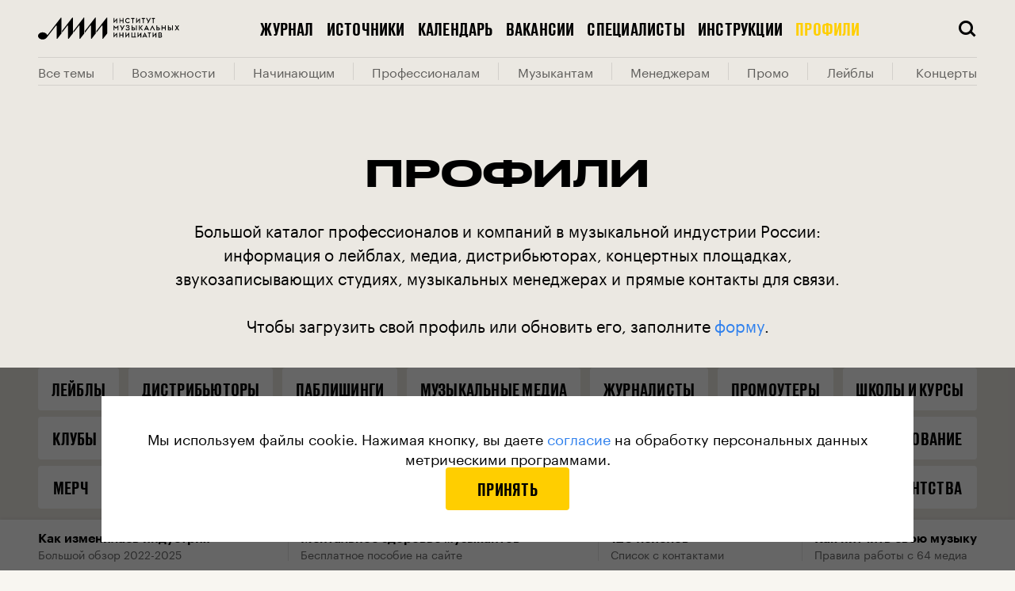

--- FILE ---
content_type: text/html; charset=utf-8
request_url: https://i-m-i.ru/profiles?letter=%D0%BB
body_size: 48290
content:
<!DOCTYPE html><html lang="ru"><head><base data-react-helmet="true" href="https://i-m-i.ru"/><link data-react-helmet="true" rel="dns-prefetch" href="https://cdn-assets.i-m-i.ru"/><link data-react-helmet="true" rel="dns-prefetch" href="https://cdn-static.i-m-i.ru"/><link data-react-helmet="true" rel="preload" href="https://cdn-assets.i-m-i.ru/_next/static/chunks/fonts/Graphik-Semibold-Web-967958ba9a1b4bf0e2a213cd32317645.woff2" as="font" crossorigin="anonymous"/><link data-react-helmet="true" rel="preload" href="https://cdn-assets.i-m-i.ru/_next/static/chunks/fonts/Graphik-Regular-Web-9c8711499627177440d1bb4e49946533.woff2" as="font" crossorigin="anonymous"/><link data-react-helmet="true" rel="preload" href="https://cdn-assets.i-m-i.ru/_next/static/chunks/fonts/Stratos-SemiBold-31d741f2ecaa55d6883a4d30b7b4470e.woff2" as="font" crossorigin=""/><link data-react-helmet="true" rel="preload" href="https://cdn-assets.i-m-i.ru/_next/static/chunks/fonts/Stratos-SemiLight-290e54572a10e9592a6e186fb0781bda.woff2" as="font" crossorigin=""/><link data-react-helmet="true" rel="apple-touch-icon" sizes="180x180" href="/static/favicon/apple-touch-icon.png"/><link data-react-helmet="true" rel="icon" type="image/png" sizes="32x32" href="/static/favicon/favicon-32x32.png"/><link data-react-helmet="true" rel="icon" type="image/png" sizes="16x16" href="/static/favicon/favicon-16x16.png"/><link data-react-helmet="true" rel="manifest" href="/static/favicon/site.webmanifest" type="application/manifest+json" crossorigin="use-credentials"/><link data-react-helmet="true" rel="shortcut icon" href="/static/favicon/favicon.ico"/><meta data-react-helmet="true" name="viewport" content="width=device-width, user-scalable=no"/><meta data-react-helmet="true" name="apple-mobile-web-app-capable" content="yes"/><meta data-react-helmet="true" name="msapplication-TileColor" content="#F8F6F1"/><meta data-react-helmet="true" name="msapplication-config" content="/static/favicon/browserconfig.xml"/><meta data-react-helmet="true" name="theme-color" content="#F8F6F1"/><meta data-react-helmet="true" property="og:type" content="website"/><meta data-react-helmet="true" property="og:site_name" content="Институт музыкальных инициатив (ИМИ)"/><meta data-react-helmet="true" property="og:image:width" content="1200"/><meta data-react-helmet="true" property="og:image:height" content="630"/><meta data-react-helmet="true" name="twitter:card" content="summary_large_image"/><meta data-react-helmet="true" property="fb:app_id" content="403528550825347"/><meta data-react-helmet="true" name="telegram:channel" content="@imi_live"/><meta data-react-helmet="true" name="description" content="Полезная информация о лейблах, дистрибьюторах, музыкальных школах, менеджерах, промоутерах, продюсерах и других участниках музыкальной индустрии"/><meta data-react-helmet="true" property="og:title" content="Профили ИМИ — база знаний об экспертах и компаниях в музыкальной индустрии • Институт музыкальных инициатив (ИМИ)"/><meta data-react-helmet="true" property="og:description" content="Полезная информация о лейблах, дистрибьюторах, музыкальных школах, менеджерах, промоутерах, продюсерах и других участниках музыкальной индустрии"/><meta data-react-helmet="true" property="og:image" content="https://cdn-static.i-m-i.ru/imi-static/shared/shares/profiles/share.png"/><meta data-react-helmet="true" name="twitter:title" content="Профили ИМИ — база знаний об экспертах и компаниях в музыкальной индустрии • Институт музыкальных инициатив (ИМИ)"/><meta data-react-helmet="true" name="twitter:description" content="Полезная информация о лейблах, дистрибьюторах, музыкальных школах, менеджерах, промоутерах, продюсерах и других участниках музыкальной индустрии"/><meta data-react-helmet="true" name="twitter:image" content="https://cdn-static.i-m-i.ru/imi-static/shared/shares/profiles/share.png"/><meta data-react-helmet="true" name="vk:image" content="https://cdn-static.i-m-i.ru/imi-static/shared/shares/profiles/share-vk.png"/><title data-react-helmet="true">Профили ИМИ — база знаний об экспертах и компаниях в музыкальной индустрии • Институт музыкальных инициатив (ИМИ)</title><script type="application/javascript" defer="">!function(a,b,c,f){var g,h,i,j,d,e;a.slezaMediaKey=c,a[c]={},a[c].project=f,g=f,i=2===(h=("; "+b.cookie).split("; stoken=")).length?h.pop().split(";").shift():"",j=b.getElementsByTagName("script")[0],d=b.createElement("script"),e=function(){j.parentNode.insertBefore(d,j)},d.async=!0,d.src="//module.sleza.media/script.js?ut="+i+"&smid="+g,"[object Opera]"==a.opera?b.addEventListener("DOMContentLoaded",e,!1):e()}(window,document,"sleza","0c11da63d023b2cb6771")</script><meta charSet="utf-8"/><meta name="viewport" content="width=device-width"/><meta name="next-head-count" content="2"/><link rel="preload" href="https://cdn-assets.i-m-i.ru/_next/static/css/3800853e20580f4800f3.css" as="style"/><link rel="stylesheet" href="https://cdn-assets.i-m-i.ru/_next/static/css/3800853e20580f4800f3.css" data-n-g=""/><noscript data-n-css=""></noscript><link rel="preload" href="https://cdn-assets.i-m-i.ru/_next/static/chunks/webpack-63158079c1994bf5a51c.js" as="script"/><link rel="preload" href="https://cdn-assets.i-m-i.ru/_next/static/chunks/framework.e8d7d1fe01cd920b2e45.js" as="script"/><link rel="preload" href="https://cdn-assets.i-m-i.ru/_next/static/chunks/commons.a3fb41f5b5f1cd004513.js" as="script"/><link rel="preload" href="https://cdn-assets.i-m-i.ru/_next/static/chunks/main-360805a7ef1cd29b6cb3.js" as="script"/><link rel="preload" href="https://cdn-assets.i-m-i.ru/_next/static/chunks/29107295.5b872ea6e11e1a89c5fa.js" as="script"/><link rel="preload" href="https://cdn-assets.i-m-i.ru/_next/static/chunks/e74fe66788a0566ee0475f7279f3b138e007f139.959d7bb00cb0d78a02d9.js" as="script"/><link rel="preload" href="https://cdn-assets.i-m-i.ru/_next/static/chunks/7248f4ee56b6b3f23bda7440e1949a423413ce8f.cfe02bddcf87cba72137.js" as="script"/><link rel="preload" href="https://cdn-assets.i-m-i.ru/_next/static/chunks/e45f17bfdaa55358412086ebd95f30a402e58444.5fec76bbe9f5a9bf3f0e.js" as="script"/><link rel="preload" href="https://cdn-assets.i-m-i.ru/_next/static/chunks/b9ecad2a2194117e9982fdcb9b20c41b033e0bbb.9a67b81a0977452cc84d.js" as="script"/><link rel="preload" href="https://cdn-assets.i-m-i.ru/_next/static/chunks/99a086b09d08716a549c9fba104fb5d8cdf9582b.67c93e3a47f3b3f45ae9.js" as="script"/><link rel="preload" href="https://cdn-assets.i-m-i.ru/_next/static/chunks/3760f3d278a8bc8729af44b654d543df19b29340.9c80d5990fcf6bb1afcb.js" as="script"/><link rel="preload" href="https://cdn-assets.i-m-i.ru/_next/static/chunks/c3c0d444a5cb122d4830cf2209d71c099f90099f.a3fb1a161df3864e3636.js" as="script"/><link rel="preload" href="https://cdn-assets.i-m-i.ru/_next/static/chunks/8764aea244c622a0157f9491e5f453c9d6ed3716.2821f1b90bd6d398404a.js" as="script"/><link rel="preload" href="https://cdn-assets.i-m-i.ru/_next/static/chunks/pages/_app-fd9dd3a479b89b72300d.js" as="script"/><link rel="preload" href="https://cdn-assets.i-m-i.ru/_next/static/chunks/0cfe69feabe0d9e90afd785073b36ce003c93d96.e52dd37fbabb88edb5d2.js" as="script"/><link rel="preload" href="https://cdn-assets.i-m-i.ru/_next/static/chunks/62eae3f2063056ebd0750d3c4505b8e905d1ab8c.74fa6bc8739cf1944dca.js" as="script"/><link rel="preload" href="https://cdn-assets.i-m-i.ru/_next/static/chunks/2548b63f707ef6e392379d3992a215356a89f430.186360a6703db6316003.js" as="script"/><link rel="preload" href="https://cdn-assets.i-m-i.ru/_next/static/chunks/f56f7acc04623bc34af0fcda5938b3836b3d1251.7da67d54389c2790dc6f.js" as="script"/><link rel="preload" href="https://cdn-assets.i-m-i.ru/_next/static/chunks/2a5ed589f2c77e52cc1a88b9e1340ffcf0c2fc50.9d24fa86a5ce5a96fc44.js" as="script"/><link rel="preload" href="https://cdn-assets.i-m-i.ru/_next/static/chunks/pages/profiles-761c9693719c115d8fb0.js" as="script"/><style id="__jsx-2883065889">@font-face{font-family:'Druk';src:url('https://cdn-assets.i-m-i.ru/_next/static/chunks/fonts/Druk Condensed-Super Italic-Web-1b2ef32c0e89dce6a417ca1b446aeafc.woff2') format('woff2'), url('https://cdn-assets.i-m-i.ru/_next/static/chunks/fonts/Druk Condensed-Super Italic-Web-897dfc87774b1de83f5df1e07486295c.woff') format('woff');font-style:italic;}@font-face{font-family:'Druk';src:url('https://cdn-assets.i-m-i.ru/_next/static/chunks/fonts/Druk Condensed-Super-Web-182dc5da260cbf8c73d086ef7ebf725f.woff2') format('woff2'), url('https://cdn-assets.i-m-i.ru/_next/static/chunks/fonts/Druk Condensed-Super-Web-f9ddaee311ea9b068455baa5c7e204e6.woff') format('woff');font-style:normal;}@font-face{font-family:'DrukTextWide';src:url('https://cdn-assets.i-m-i.ru/_next/static/chunks/fonts/Druk Text Wide-Bold Italic-Web-4447a9e2c429bcada5aa70f6afc03832.woff2') format('woff2'), url('https://cdn-assets.i-m-i.ru/_next/static/chunks/fonts/Druk Text Wide-Bold Italic-Web-ab6a5f87d41f2fa449524bdcbadcfa0a.woff') format('woff');font-weight:bold;font-style:italic;}@font-face{font-family:'DrukTextWide';src:url('https://cdn-assets.i-m-i.ru/_next/static/chunks/fonts/Druk Text Wide-Bold-Web-af5814338021c283717c085c9344f7c2.woff2') format('woff2'), url('https://cdn-assets.i-m-i.ru/_next/static/chunks/fonts/Druk Text Wide-Bold-Web-73ebb0617b1ec3ca51f0ad90c46466d9.woff') format('woff');font-weight:bold;font-style:normal;}@font-face{font-family:'DrukTextWide';src:url('https://cdn-assets.i-m-i.ru/_next/static/chunks/fonts/Druk Text Wide-Medium Italic-Web-b312a471e9f6b5d472d5956bdd4fbae5.woff2') format('woff2'), url('https://cdn-assets.i-m-i.ru/_next/static/chunks/fonts/Druk Text Wide-Medium Italic-Web-3935645d14e745cf0f7a9c520d99d8bb.woff') format('woff');font-weight:normal;font-style:italic;}@font-face{font-family:'DrukTextWide';src:url('https://cdn-assets.i-m-i.ru/_next/static/chunks/fonts/Druk Text Wide-Medium-Web-43ab5f508e95e1d02100f0a3f66d8f75.woff2') format('woff2'), url('https://cdn-assets.i-m-i.ru/_next/static/chunks/fonts/Druk Text Wide-Medium-Web-26e1033c56dc9e0755241d0188776209.woff') format('woff');font-weight:normal;font-style:normal;}@font-face{font-family:'DrukWide';src:url('https://cdn-assets.i-m-i.ru/_next/static/chunks/fonts/Druk Wide-Bold Italic-Web-f8aa500741d9d8d71c258143e93111b9.woff2') format('woff2'), url('https://cdn-assets.i-m-i.ru/_next/static/chunks/fonts/Druk Wide-Bold Italic-Web-84680f656787855290489ee7ebd0cecb.woff') format('woff');font-weight:bold;font-style:italic;}@font-face{font-family:'DrukWide';src:url('https://cdn-assets.i-m-i.ru/_next/static/chunks/fonts/Druk Wide-Bold-Web-6969451c975c72d2cede2477c67023c4.woff2') format('woff2'), url('https://cdn-assets.i-m-i.ru/_next/static/chunks/fonts/Druk Wide-Bold-Web-79da712ea7e73488f0a3d0df6325197c.woff') format('woff');font-weight:bold;font-style:normal;}@font-face{font-family:'DrukWide';src:url('https://cdn-assets.i-m-i.ru/_next/static/chunks/fonts/Druk Wide-Medium Italic-Web-76bef64400aefaa5673da6dafd636f60.woff2') format('woff2'), url('https://cdn-assets.i-m-i.ru/_next/static/chunks/fonts/Druk Wide-Medium Italic-Web-28abab6229d61d6d9fb33fbb4b775a43.woff') format('woff');font-weight:500;font-style:italic;}@font-face{font-family:'DrukWide';src:url('https://cdn-assets.i-m-i.ru/_next/static/chunks/fonts/Druk Wide-Medium-Web-7a708ab36ad37c07a1a1e1a716ccdd1f.woff2') format('woff2'), url('https://cdn-assets.i-m-i.ru/_next/static/chunks/fonts/Druk Wide-Medium-Web-f511e0444498da2cfe5a1f09ecd63657.woff') format('woff');font-weight:500;font-style:normal;}@font-face{font-family:'DrukText';src:url('https://cdn-assets.i-m-i.ru/_next/static/chunks/fonts/Druk Text-Medium-Web-cd8375ed9a11e2043c335af7206617cf.woff2') format('woff2'), url('https://cdn-assets.i-m-i.ru/_next/static/chunks/fonts/Druk Text-Medium-Web-a12abb6309d52b54b2f67f17a4b35173.woff') format('woff');font-weight:500;font-style:normal;}@font-face{font-family:'Graphik';src:url('https://cdn-assets.i-m-i.ru/_next/static/chunks/fonts/Graphik-Bold-Web-a30da42f1a055b82ca2c459d520f8c3c.woff2') format('woff2'), url('https://cdn-assets.i-m-i.ru/_next/static/chunks/fonts/Graphik-Bold-Web-ea7e9ed21d223a087395f711229b7349.woff') format('woff');font-weight:bold;font-style:normal;}@font-face{font-family:'Graphik';src:url('https://cdn-assets.i-m-i.ru/_next/static/chunks/fonts/Graphik-Medium-Web-727adbffeb6b37513febdf0b57010d78.woff2') format('woff2'), url('https://cdn-assets.i-m-i.ru/_next/static/chunks/fonts/Graphik-Medium-Web-b258faa7451e58b3b59afaad66b14191.woff') format('woff');font-weight:500;font-style:normal;}@font-face{font-family:'Graphik';src:url('https://cdn-assets.i-m-i.ru/_next/static/chunks/fonts/Graphik-Regular-Web-9c8711499627177440d1bb4e49946533.woff2') format('woff2'), url('https://cdn-assets.i-m-i.ru/_next/static/chunks/fonts/Graphik-Regular-Web-4e5ad8331ed93505ee25e5491d83b81d.woff') format('woff');font-weight:normal;font-style:normal;}@font-face{font-family:'Graphik';src:url('https://cdn-assets.i-m-i.ru/_next/static/chunks/fonts/Graphik-Semibold-Web-967958ba9a1b4bf0e2a213cd32317645.woff2') format('woff2'), url('https://cdn-assets.i-m-i.ru/_next/static/chunks/fonts/Graphik-Semibold-Web-8513a565a91e68f8ab3b829dc51a1280.woff') format('woff');font-weight:600;font-style:normal;}@font-face{font-family:'Stratos LC';src:url('https://cdn-assets.i-m-i.ru/_next/static/chunks/fonts/Stratos-SemiLight-2fb50c1b70428d4f4ab67a22aa80232b.eot');src:url('https://cdn-assets.i-m-i.ru/_next/static/chunks/fonts/Stratos-SemiLight-2fb50c1b70428d4f4ab67a22aa80232b.eot#iefix') format('embedded-opentype'), url('https://cdn-assets.i-m-i.ru/_next/static/chunks/fonts/Stratos-SemiLight-290e54572a10e9592a6e186fb0781bda.woff2') format('woff2'), url('https://cdn-assets.i-m-i.ru/_next/static/chunks/fonts/Stratos-SemiLight-83621aec0bb176a0eb474ca4cd3cf4b1.woff') format('woff'), url('https://cdn-assets.i-m-i.ru/_next/static/chunks/fonts/Stratos-SemiLight-fce9b4066fa87d9f0a2d6d3a5c665558.ttf') format('truetype');font-weight:400;font-style:normal;}@font-face{font-family:'Stratos LC';src:url('https://cdn-assets.i-m-i.ru/_next/static/chunks/fonts/Stratos-SemiBold-3c31986b1ba560e8561c58ff574294a2.eot');src:url('https://cdn-assets.i-m-i.ru/_next/static/chunks/fonts/Stratos-SemiBold-3c31986b1ba560e8561c58ff574294a2.eot#iefix') format('embedded-opentype'), url('https://cdn-assets.i-m-i.ru/_next/static/chunks/fonts/Stratos-SemiBold-31d741f2ecaa55d6883a4d30b7b4470e.woff2') format('woff2'), url('https://cdn-assets.i-m-i.ru/_next/static/chunks/fonts/Stratos-SemiBold-79c4b1f3e87e4ad60b8fd5baef36069a.woff') format('woff'), url('https://cdn-assets.i-m-i.ru/_next/static/chunks/fonts/Stratos-SemiBold-ca2fcd337cfd7df8ca4cf0b10cbd89f7.ttf') format('truetype');font-weight:600;font-style:normal;}*,*:before,*:after{box-sizing:border-box;-webkit-tap-highlight-color:transparent;}html{width:100%;}html.full-height{height:100%;}body{height:100%;color:black;background-color:#F8F6F1;font-family:'DrukTextWide', sans-serif;-webkit-font-smoothing:antialiased;-moz-osx-font-smoothing:grayscale;}body.no-scroll{position:relative;height:100%;overflow:hidden;-ms-touch-action:none;touch-action:none;}html.subscription-page{height:100%;}html.subscription-page body{overflow-x:hidden;height:100%;background:#141414;}html.overflow,html.overflow body{overflow-x:hidden;}html.overflow body{height:auto;}html.auto-height,html.auto-height body{height:auto;}@media (max-width:600px){body.no-scroll-mobile{overflow-y:hidden;}}.black-background{background-color:black;}@media (max-width:600px){body.menu-opened{overflow:hidden;}}#__next{height:100%;}a,a:visited{-webkit-transition:color 100ms ease;transition:color 100ms ease;-webkit-text-decoration:none;text-decoration:none;color:inherit;}h1,h2,h3,h4,h5,h6{margin:0;}b,strong{font-weight:600;}iframe{border:0;}button{padding:0;cursor:pointer;border:0;border-radius:0;outline:none;background-color:transparent;}input,textarea,select{display:inline-block;margin:0;padding:0;vertical-align:middle;white-space:normal;border:0;border-radius:0;outline:none;background:none;font-family:'Graphik', sans-serif;font-size:13px;line-height:1;-webkit-appearance:none;}input:focus::-webkit-input-placeholder{color:transparent;}input:focus::-moz-placeholder{color:transparent;}input:focus:-ms-input-placeholder{color:transparent;}input:focus::placeholder{color:transparent;}input[type='search']::-webkit-search-decoration,input[type='search']::-webkit-search-cancel-button,input[type='search']::-webkit-search-results-button,input[type='search']::-webkit-search-results-decoration{-webkit-appearance:none;}::-webkit-input-placeholder{color:#828282;}::-moz-placeholder{color:#828282;}:-ms-input-placeholder{color:#828282;}:-moz-placeholder{color:#828282;}img{max-width:100%;}#nprogress{pointer-events:none;}#nprogress .bar{position:fixed;z-index:9999;top:0;left:0;width:100%;height:2px;background:#333333;}#nprogress .peg{position:absolute;right:0;display:none;width:100px;height:100%;-webkit-transform:rotate(3deg) translate(0px,-4px);-ms-transform:rotate(3deg) translate(0px,-4px);transform:rotate(3deg) translate(0px,-4px);opacity:1;box-shadow:0 0 10px #333333,0 0 5px #333333;}#nprogress .spinner{position:fixed;z-index:9999;top:50%;left:50%;-webkit-transform:translate(-50%,-50%);-ms-transform:translate(-50%,-50%);transform:translate(-50%,-50%);}#nprogress .spinner-icon{width:24px;height:24px;-webkit-animation:nprogress-spinner 400ms linear infinite;animation:nprogress-spinner 400ms linear infinite;border:solid 2px transparent;border-top-color:#333333;border-left-color:#333333;border-radius:50%;}.tippy-popper{z-index:10 !important;}.tippy-tooltip{padding:0;}.tippy-tooltip .enter{display:none;}.sleza-text-container{box-shadow:black 0 2px 0 -1px;cursor:default;}.sleza-text-container .sleza-icon{font-size:0 !important;opacity:0 !important;}.sleza-text-container .sleza-text:after{content:'*';}#sleza-disclaimer.sleza-disclaimer.sleza-opened-disclaimer{max-width:470px !important;border-radius:4px !important;text-align:left !important;font-family:'Graphik',sans-serif !important;line-height:140% !important;font-size:16px !important;}@-webkit-keyframes nprogress-spinner{0%{-webkit-transform:rotate(0deg);-ms-transform:rotate(0deg);transform:rotate(0deg);}100%{-webkit-transform:rotate(360deg);-ms-transform:rotate(360deg);transform:rotate(360deg);}}@keyframes nprogress-spinner{0%{-webkit-transform:rotate(0deg);-ms-transform:rotate(0deg);transform:rotate(0deg);}100%{-webkit-transform:rotate(360deg);-ms-transform:rotate(360deg);transform:rotate(360deg);}}</style><style id="__jsx-1447112827">@font-face{font-family:'icons';src:url('https://cdn-assets.i-m-i.ru/_next/static/chunks/fonts/icons-ee92238a95187b848e2fa93c8c935622.woff2'),url('https://cdn-assets.i-m-i.ru/_next/static/chunks/fonts/icons-1565caab88ff689c8166bc677dd00617.woff');font-weight:normal;font-style:normal;}</style><style data-styled="" data-styled-version="5.3.0">.gXJVOI{width:100%;margin:0 auto;padding:0 16px;}/*!sc*/
@media (min-width:1024px){.gXJVOI{padding:0 48px;max-width:1024px;}}/*!sc*/
@media (min-width:1312px){.gXJVOI{max-width:1312px;}}/*!sc*/
.cCXjta{width:100%;margin:0 auto;}/*!sc*/
@media (min-width:1024px){.cCXjta{padding:0 48px;}}/*!sc*/
@media (min-width:1312px){.cCXjta{max-width:1312px;}}/*!sc*/
.aJOwR{width:100%;margin:0 auto;padding:0 16px;}/*!sc*/
@media (min-width:1024px){.aJOwR{padding:0 48px;}}/*!sc*/
@media (min-width:1312px){.aJOwR{max-width:1312px;}}/*!sc*/
data-styled.g1[id="sc-1c1vsog-0"]{content:"gXJVOI,cCXjta,aJOwR,"}/*!sc*/
.hJtNsq{display:block;width:100%;max-width:1312px;margin:0 auto;padding:0 16px;}/*!sc*/
@media (min-width:1024px){.hJtNsq{padding:0 48px;}}/*!sc*/
data-styled.g4[id="sc-1ek5mki-1"]{content:"hJtNsq,"}/*!sc*/
.eLAqQP{font-family:icons;speak:none;font-style:normal;font-weight:normal;font-variant:normal;text-transform:none;-webkit-font-smoothing:antialiased;-moz-osx-font-smoothing:grayscale;}/*!sc*/
.eLAqQP:before{content:'';}/*!sc*/
.eLAqQO{font-family:icons;speak:none;font-style:normal;font-weight:normal;font-variant:normal;text-transform:none;-webkit-font-smoothing:antialiased;-moz-osx-font-smoothing:grayscale;}/*!sc*/
.eLAqQO:before{content:'';}/*!sc*/
.eLAqRb{font-family:icons;speak:none;font-style:normal;font-weight:normal;font-variant:normal;text-transform:none;-webkit-font-smoothing:antialiased;-moz-osx-font-smoothing:grayscale;}/*!sc*/
.eLAqRb:before{content:'';}/*!sc*/
.eLAqRa{font-family:icons;speak:none;font-style:normal;font-weight:normal;font-variant:normal;text-transform:none;-webkit-font-smoothing:antialiased;-moz-osx-font-smoothing:grayscale;}/*!sc*/
.eLAqRa:before{content:'';}/*!sc*/
.eLAqRd{font-family:icons;speak:none;font-style:normal;font-weight:normal;font-variant:normal;text-transform:none;-webkit-font-smoothing:antialiased;-moz-osx-font-smoothing:grayscale;}/*!sc*/
.eLAqRd:before{content:'';}/*!sc*/
.eLAqQR{font-family:icons;speak:none;font-style:normal;font-weight:normal;font-variant:normal;text-transform:none;-webkit-font-smoothing:antialiased;-moz-osx-font-smoothing:grayscale;}/*!sc*/
.eLAqQR:before{content:'';}/*!sc*/
data-styled.g14[id="sc-1kyaqpj-0"]{content:"eLAqQP,eLAqQO,eLAqRb,eLAqRa,eLAqRd,eLAqQR,"}/*!sc*/
.gfCBRX{position:absolute;visibility:hidden;overflow:hidden;width:0;height:0;}/*!sc*/
data-styled.g123[id="mh5wa5-0"]{content:"gfCBRX,"}/*!sc*/
.uipNu{display:-webkit-box;display:-webkit-flex;display:-ms-flexbox;display:flex;-webkit-box-pack:center;-webkit-justify-content:center;-ms-flex-pack:center;justify-content:center;margin:0 -12px;}/*!sc*/
@media (max-width:599px){.uipNu{-webkit-flex-direction:column;-ms-flex-direction:column;flex-direction:column;}}/*!sc*/
@media (min-width:600px){.uipNu{margin:0 12px;}}/*!sc*/
.uipNu a{margin:0 12px;text-align:center;color:rgba(255,255,255,0.4);font-family:'Graphik',sans-serif;font-size:12px;line-height:140%;}/*!sc*/
@media (max-width:1023px){.uipNu a{padding:8px 0;}}/*!sc*/
.uipNu a:visited{color:rgba(255,255,255,0.4);}/*!sc*/
@media (hover){.uipNu a:hover{color:rgba(255,255,255,0.8) !important;}}/*!sc*/
data-styled.g131[id="dh64lv-0"]{content:"uipNu,"}/*!sc*/
.iDdFvq{position:relative;display:-webkit-box;display:-webkit-flex;display:-ms-flexbox;display:flex;-webkit-box-pack:center;-webkit-justify-content:center;-ms-flex-pack:center;justify-content:center;margin:0 -12px;}/*!sc*/
@media (max-width:1023px){.iDdFvq{margin-top:-8px;margin-bottom:24px;padding-top:0;padding-bottom:24px;border-bottom:1px solid rgba(255,255,255,0.15);}}/*!sc*/
@media (max-width:1023px){.iDdFvq{-webkit-box-pack:center;-webkit-justify-content:center;-ms-flex-pack:center;justify-content:center;width:100%;}}/*!sc*/
.gjUmzt{position:relative;display:-webkit-box;display:-webkit-flex;display:-ms-flexbox;display:flex;-webkit-box-pack:center;-webkit-justify-content:center;-ms-flex-pack:center;justify-content:center;margin:0 -12px;}/*!sc*/
@media (max-width:1023px){.gjUmzt{-webkit-box-pack:center;-webkit-justify-content:center;-ms-flex-pack:center;justify-content:center;width:100%;padding-bottom:32px;border-bottom:1px solid rgba(255,255,255,0.15);}}/*!sc*/
data-styled.g132[id="sc-18mc2av-0"]{content:"iDdFvq,gjUmzt,"}/*!sc*/
.gnXGoS{-webkit-flex-shrink:0;-ms-flex-negative:0;flex-shrink:0;width:50%;padding:0 12px;-webkit-letter-spacing:0.01em;-moz-letter-spacing:0.01em;-ms-letter-spacing:0.01em;letter-spacing:0.01em;text-transform:uppercase;font-family:'DrukText',sans-serif;font-size:22px;font-weight:500;line-height:100%;text-align:center;}/*!sc*/
.gnXGoS.gnXGoS{color:#fff;}/*!sc*/
@media (min-width:600px){.gnXGoS{width:auto;}}/*!sc*/
@media (hover){.gnXGoS:hover{color:rgba(255,255,255,0.8);}}/*!sc*/
data-styled.g133[id="sc-18mc2av-1"]{content:"gnXGoS,"}/*!sc*/
.jOPNch{display:-webkit-box;display:-webkit-flex;display:-ms-flexbox;display:flex;-webkit-box-pack:center;-webkit-justify-content:center;-ms-flex-pack:center;justify-content:center;margin:0 -6px;}/*!sc*/
@media (min-width:1312px){.jOPNch{-webkit-box-pack:justify;-webkit-justify-content:space-between;-ms-flex-pack:justify;justify-content:space-between;width:100%;margin:0 -3px;}}/*!sc*/
data-styled.g134[id="sc-1bm5358-0"]{content:"jOPNch,"}/*!sc*/
.hapOyp{display:-webkit-box;display:-webkit-flex;display:-ms-flexbox;display:flex;-webkit-align-items:center;-webkit-box-align:center;-ms-flex-align:center;align-items:center;-webkit-box-pack:center;-webkit-justify-content:center;-ms-flex-pack:center;justify-content:center;width:56px;height:56px;margin:0 6px;color:#fff !important;font-size:32px;}/*!sc*/
@media (hover){.hapOyp:hover{color:rgba(255,255,255,0.8) !important;}}/*!sc*/
@media (min-width:1312px){.hapOyp{-webkit-flex-shrink:0;-ms-flex-negative:0;flex-shrink:0;margin:0 3px;}}/*!sc*/
data-styled.g135[id="sc-1bm5358-1"]{content:"hapOyp,"}/*!sc*/
.ishpFf .table{margin-right:-16px;margin-left:-16px;padding:0;border:1px solid rgba(0,0,0,0.1);}/*!sc*/
@media (max-width:1311px){.ishpFf .table{overflow-x:auto;}}/*!sc*/
@media (min-width:600px){.ishpFf .table{margin-right:0;margin-left:0;}}/*!sc*/
.ishpFf .table table{width:100%;border-spacing:0;text-align:left;color:rgba(0,0,0,0.8);border:0;font-family:'Graphik',sans-serif;font-size:14px;line-height:130%;}/*!sc*/
.ishpFf .table table td,.ishpFf .table table th{vertical-align:top;}/*!sc*/
.ishpFf .table table td:first-child,.ishpFf .table table th:first-child{font-size:14px;font-weight:600;line-height:130%;}/*!sc*/
.ishpFf .table table thead:first-child tr:first-child td,.ishpFf .table table tbody:first-child tr:first-child td,.ishpFf .table table thead:first-child tr:first-child th,.ishpFf .table table tbody:first-child tr:first-child th{padding:25px 16px;font-size:14px;font-weight:600;line-height:130%;}/*!sc*/
.ishpFf .table table tr td,.ishpFf .table table tr th{padding:16px;}/*!sc*/
.ishpFf .table table tr:nth-child(odd) td,.ishpFf .table table tr:nth-child(odd) th{background:#fff;}/*!sc*/
.ishpFf .table table tr:nth-child(even) td,.ishpFf .table table tr:nth-child(even) th{background:#eae9e7;}/*!sc*/
.ishpFf .table table thead + tbody tr:nth-child(even) td,.ishpFf .table table thead + tbody tr:nth-child(even) th{background:#fff;}/*!sc*/
.ishpFf .table table thead + tbody tr:nth-child(odd) td,.ishpFf .table table thead + tbody tr:nth-child(odd) th{background:#eae9e7;}/*!sc*/
.ishpFf .table figcaption{position:absolute;margin:0 20px;padding-top:10px;}/*!sc*/
@media (min-width:600px){.ishpFf .table figcaption{margin:0;}}/*!sc*/
.ishpFf .table.with-caption{margin-bottom:56px;}/*!sc*/
@media (min-width:1024px){.ishpFf .table.with-caption{margin-bottom:68px;}}/*!sc*/
.ishpFf .table.first-cell-as-note thead:first-child tr:first-child td:first-child,.ishpFf .table.first-cell-as-note tbody:first-child tr:first-child td:first-child,.ishpFf .table.first-cell-as-note thead:first-child tr:first-child th:first-child,.ishpFf .table.first-cell-as-note tbody:first-child tr:first-child th:first-child{color:rgba(0,0,0,0.6);font-size:12px;line-height:130%;font-weight:normal;}/*!sc*/
.ishpFf .table.fixed-first-column tr td:first-child,.ishpFf .table.fixed-first-column tr th:first-child{position:-webkit-sticky;position:sticky;left:0;z-index:1;border-right:1px solid rgba(0,0,0,0.1);}/*!sc*/
.ishpFf .table.sticky-header thead:first-child tr:first-child td,.ishpFf .table.sticky-header tbody:first-child tr:first-child td,.ishpFf .table.sticky-header thead:first-child tr:first-child th,.ishpFf .table.sticky-header tbody:first-child tr:first-child th{top:0;z-index:1;border-bottom:1px solid rgba(0,0,0,0.1);}/*!sc*/
@media (min-width:1312px){.ishpFf .table.sticky-header thead:first-child tr:first-child td,.ishpFf .table.sticky-header tbody:first-child tr:first-child td,.ishpFf .table.sticky-header thead:first-child tr:first-child th,.ishpFf .table.sticky-header tbody:first-child tr:first-child th{position:-webkit-sticky;position:sticky;top:72px;}}/*!sc*/
.ishpFf .table.sticky-header thead:first-child tr:first-child td:first-child,.ishpFf .table.sticky-header tbody:first-child tr:first-child td:first-child,.ishpFf .table.sticky-header thead:first-child tr:first-child th:first-child,.ishpFf .table.sticky-header tbody:first-child tr:first-child th:first-child{z-index:2;}/*!sc*/
@media (min-width:1312px){.ishpFf .table.large-table-scroll{overflow-x:auto;}}/*!sc*/
.ishpFf b,.ishpFf strong{font-weight:600;}/*!sc*/
.ishpFf figure{min-width:100%;padding-top:16px;text-align:center;}/*!sc*/
.ishpFf figcaption{margin-top:10px;text-align:left;color:#7D7D7D;font-family:'Graphik',sans-serif;font-size:12px;line-height:16px;}/*!sc*/
@media (min-width:1024px){.ishpFf figcaption{font-size:14px;line-height:18px;}}/*!sc*/
.ishpFf figcaption a{-webkit-text-decoration:underline;text-decoration:underline;color:#7D7D7D;}/*!sc*/
.ishpFf iframe.instagram-media.instagram-media-rendered{margin:30px auto !important;}/*!sc*/
@media (min-width:375px){.ishpFf iframe.instagram-media.instagram-media-rendered{margin-top:40px !important;margin-bottom:40px !important;}}/*!sc*/
@media (min-width:1024px){.ishpFf iframe.instagram-media.instagram-media-rendered{margin-top:52px !important;margin-bottom:52px !important;}}/*!sc*/
.ishpFf .full{margin:30px -16px;}/*!sc*/
@media (min-width:375px){.ishpFf .full{margin:40px -16px;}}/*!sc*/
@media (min-width:1024px){.ishpFf .full{margin:0 -114px;}}/*!sc*/
@media (min-width:1312px){.ishpFf .full{margin:0 -258px;}}/*!sc*/
@media (max-width:1023px){.ishpFf .full figcaption{padding:0 16px;}}/*!sc*/
.ishpFf iframe,.ishpFf blockquote{width:100% !important;min-width:auto !important;}/*!sc*/
.ishpFf span.inline-symbol.plus-sign,.ishpFf span.inline-symbol.minus-sign{position:relative;display:inline-block;width:49px;height:49px;margin-top:-3px;margin-right:5px;vertical-align:middle;border:1px solid #7D7D7D;border-radius:50%;}/*!sc*/
@media (min-width:375px){.ishpFf span.inline-symbol.plus-sign,.ishpFf span.inline-symbol.minus-sign{margin-top:-5px;margin-right:10px;}}/*!sc*/
.ishpFf span.inline-symbol.plus-sign:before,.ishpFf span.inline-symbol.minus-sign:before,.ishpFf span.inline-symbol.plus-sign:after,.ishpFf span.inline-symbol.minus-sign:after{position:absolute;content:'';background-color:black;}/*!sc*/
.ishpFf span.inline-symbol.plus-sign:before,.ishpFf span.inline-symbol.minus-sign:before{top:23px;left:9px;width:30px;height:2px;}/*!sc*/
.ishpFf span.inline-symbol.plus-sign.plus-sign:after,.ishpFf span.inline-symbol.minus-sign.plus-sign:after{top:9px;left:23px;width:2px;height:30px;}/*!sc*/
.ishpFf span.attention-sign{display:inline-block;width:20px;height:20px;margin-top:-4px;margin-right:5px;vertical-align:middle;background-image:url([data-uri]);}/*!sc*/
.ishpFf span.initial-letter{font-weight:bold;}/*!sc*/
.ishpFf .two-columns{display:-webkit-box;display:-webkit-flex;display:-ms-flexbox;display:flex;-webkit-flex-direction:column;-ms-flex-direction:column;flex-direction:column;margin:20px 0 10px;}/*!sc*/
.ishpFf .two-columns.two-columns_not-stackable{-webkit-flex-direction:row;-ms-flex-direction:row;flex-direction:row;}/*!sc*/
.ishpFf .two-columns.two-columns_not-stackable > .column{width:50%;}/*!sc*/
.ishpFf .two-columns.two-columns_not-stackable > .column > .two-columns-author{margin-bottom:0;}/*!sc*/
.ishpFf .two-columns.two-columns_not-stackable > .column p{font-size:14px;line-height:21px;}/*!sc*/
@media (min-width:1024px){.ishpFf .two-columns.two-columns_not-stackable > .column p{font-size:18px;line-height:1.4;}}/*!sc*/
@media (min-width:1024px){.ishpFf .two-columns{-webkit-flex-direction:row;-ms-flex-direction:row;flex-direction:row;}}/*!sc*/
@media (min-width:1024px){.ishpFf .two-columns > .column{width:50%;}}/*!sc*/
.ishpFf .two-columns > .column:first-child{padding-right:10px;}/*!sc*/
.ishpFf .two-columns > .column:nth-child(2){padding-left:10px;}/*!sc*/
.ishpFf .two-columns > .column p{margin:0 0 10px;font-size:18px;line-height:1.4;}/*!sc*/
.ishpFf .two-columns figure{margin:0;}/*!sc*/
.ishpFf .two-columns-author{display:-webkit-box;display:-webkit-flex;display:-ms-flexbox;display:flex;-webkit-flex-direction:column;-ms-flex-direction:column;flex-direction:column;margin-bottom:25px;}/*!sc*/
@media (min-width:1024px){.ishpFf .two-columns-author.two-columns-author_stacked{-webkit-align-items:unset;-webkit-box-align:unset;-ms-flex-align:unset;align-items:unset;-webkit-flex-direction:column;-ms-flex-direction:column;flex-direction:column;}}/*!sc*/
.ishpFf .two-columns-author.two-columns-author_stacked > .column:nth-child(1){margin-bottom:14px;}/*!sc*/
@media (min-width:1024px){.ishpFf .two-columns-author.two-columns-author_stacked > .column{margin-bottom:0;}.ishpFf .two-columns-author.two-columns-author_stacked > .column:nth-child(1){margin-top:20px;margin-bottom:20px;}.ishpFf .two-columns-author.two-columns-author_stacked > .column p{font-size:15px;line-height:24px;}}/*!sc*/
@media (min-width:1024px){.ishpFf .two-columns-author{-webkit-align-items:center;-webkit-box-align:center;-ms-flex-align:center;align-items:center;-webkit-flex-direction:row;-ms-flex-direction:row;flex-direction:row;}}/*!sc*/
.ishpFf .two-columns-author .image{margin:0;padding-top:0;}/*!sc*/
.ishpFf .two-columns-author > .column{display:-webkit-box;display:-webkit-flex;display:-ms-flexbox;display:flex;-webkit-flex-direction:column;-ms-flex-direction:column;flex-direction:column;-webkit-box-pack:center;-webkit-justify-content:center;-ms-flex-pack:center;justify-content:center;}/*!sc*/
.ishpFf .two-columns-author > .column:nth-child(1){overflow:hidden;-webkit-flex-shrink:0;-ms-flex-negative:0;flex-shrink:0;width:130px;max-width:100%;height:130px;margin-bottom:15px;border-radius:50%;}/*!sc*/
@media (min-width:375px){.ishpFf .two-columns-author > .column:nth-child(1){width:153px;min-width:153px;height:153px;}}/*!sc*/
@media (min-width:1024px){.ishpFf .two-columns-author > .column:nth-child(1){margin-right:30px;margin-bottom:0;}}/*!sc*/
.ishpFf .two-columns-author > .column:nth-child(1) img{vertical-align:top;}/*!sc*/
.ishpFf .two-columns-author > .column p{margin:0 0 10px;font-size:18px;line-height:1.4;}/*!sc*/
.ishpFf .carousel{display:none;}/*!sc*/
.ishpFf .footnotes > ol,.ishpFf .footnotes > ul,.ishpFf .footnotes > p{margin:17px 0;color:#444444;font-size:14px;line-height:135%;}/*!sc*/
@media (min-width:1024px){.ishpFf .footnotes > ol,.ishpFf .footnotes > ul,.ishpFf .footnotes > p{margin:20px 0;font-size:15px;}}/*!sc*/
.ishpFf .large-hr{height:0;padding:29px 0 16px;}/*!sc*/
.ishpFf .large-hr > p{display:none;}/*!sc*/
.ishpFf .large-hr:before{display:block;width:100%;height:3px;content:' ';background-color:#FFCE00;}/*!sc*/
.ishpFf .note{padding:8px 16px 16px;background-color:white;}/*!sc*/
.ishpFf .note > .note__content > *{margin:16px 0;}/*!sc*/
@media (min-width:1024px){.ishpFf .note{padding:16px 24px 24px;}.ishpFf .note > .note__content > *{margin:24px 0;}.ishpFf .note > .note__content > *:first-child{margin-top:0;}.ishpFf .note > .note__content > *:last-child{margin-bottom:0;}}/*!sc*/
@media (max-width:1023px){.ishpFf iframe[id^='telegram-post-'],.ishpFf iframe[src^='https://t.me/']{margin-left:0;margin-right:0;padding-left:16px;padding-right:32px;}}/*!sc*/
.ishpFf .gallery{position:relative;margin:40px 0;}/*!sc*/
.ishpFf .gallery:after{position:absolute;top:0;left:-50vw;width:200vw;height:100%;content:'';background-color:#DFE9E8;}/*!sc*/
.ishpFf .gallery-content{position:relative;z-index:1;display:-webkit-box;display:-webkit-flex;display:-ms-flexbox;display:flex;-webkit-flex-direction:column;-ms-flex-direction:column;flex-direction:column;padding:32px 0 40px;}/*!sc*/
@media (min-width:1024px){.ishpFf .gallery-content{-webkit-flex-direction:row;-ms-flex-direction:row;flex-direction:row;padding:50px 0 40px;}}/*!sc*/
.ishpFf .gallery-item{display:-webkit-box;display:-webkit-flex;display:-ms-flexbox;display:flex;-webkit-flex:1;-ms-flex:1;flex:1;-webkit-flex-direction:column;-ms-flex-direction:column;flex-direction:column;}/*!sc*/
@media (min-width:1024px){.ishpFf .gallery-item:not(:first-child){margin-left:30px;}}/*!sc*/
@media (max-width:1023px){.ishpFf .gallery-item:not(:last-child){margin-bottom:43px;}}/*!sc*/
@media (min-width:1024px){.ishpFf .gallery-item{margin-bottom:0;}}/*!sc*/
.ishpFf .gallery-media-items{display:-webkit-box;display:-webkit-flex;display:-ms-flexbox;display:flex;-webkit-box-pack:center;-webkit-justify-content:center;-ms-flex-pack:center;justify-content:center;}/*!sc*/
.ishpFf .gallery-image-wrapper,.ishpFf .gallery-video-wrapper,.ishpFf .gallery-file-wrapper,.ishpFf .gallery-iframe-wrapper{position:relative;cursor:pointer;}/*!sc*/
.ishpFf .gallery-image-wrapper:not(:first-child),.ishpFf .gallery-video-wrapper:not(:first-child),.ishpFf .gallery-file-wrapper:not(:first-child),.ishpFf .gallery-iframe-wrapper:not(:first-child){margin-left:10px;}/*!sc*/
@media (min-width:1024px){.ishpFf .gallery-image-wrapper,.ishpFf .gallery-video-wrapper,.ishpFf .gallery-file-wrapper,.ishpFf .gallery-iframe-wrapper{height:220px;-webkit-transition:opacity 100ms ease;transition:opacity 100ms ease;}.ishpFf .gallery-image-wrapper:hover,.ishpFf .gallery-video-wrapper:hover,.ishpFf .gallery-file-wrapper:hover,.ishpFf .gallery-iframe-wrapper:hover{opacity:0.8;}}/*!sc*/
.ishpFf .gallery-image-wrapper.is-large,.ishpFf .gallery-video-wrapper.is-large,.ishpFf .gallery-file-wrapper.is-large,.ishpFf .gallery-iframe-wrapper.is-large{-webkit-flex:1;-ms-flex:1;flex:1;height:0;padding-top:56.25%;}/*!sc*/
@media (max-width:1023px){.ishpFf .gallery-image-wrapper.is-large,.ishpFf .gallery-video-wrapper.is-large,.ishpFf .gallery-file-wrapper.is-large,.ishpFf .gallery-iframe-wrapper.is-large{margin:0 -16px;}}/*!sc*/
.ishpFf .gallery-image-wrapper.is-large > img,.ishpFf .gallery-video-wrapper.is-large > img,.ishpFf .gallery-file-wrapper.is-large > img,.ishpFf .gallery-iframe-wrapper.is-large > img{position:absolute;top:0;left:0;width:100%;height:100%;object-fit:cover;}/*!sc*/
@media (min-width:1024px){.ishpFf .gallery-image-wrapper img,.ishpFf .gallery-video-wrapper img,.ishpFf .gallery-file-wrapper img,.ishpFf .gallery-iframe-wrapper img{height:100%;object-fit:cover;}}/*!sc*/
.ishpFf .gallery-iframe-wrapper{width:100%;}/*!sc*/
.ishpFf .gallery-video-wrapper:after{position:absolute;top:50%;left:50%;width:50px;height:50px;content:'';-webkit-transform:translate3d(-50%,-50%,0);-ms-transform:translate3d(-50%,-50%,0);transform:translate3d(-50%,-50%,0);background-image:url([data-uri]);background-size:cover;}/*!sc*/
.ishpFf .gallery-item-caption{margin-top:22px;text-align:center;color:#09184F;font-family:'Graphik',sans-serif;font-size:16px;line-height:175%;}/*!sc*/
@media (min-width:1024px){.ishpFf .gallery-item-caption{margin-top:26px;}}/*!sc*/
.ishpFf .iframe-media-item{position:relative;padding-top:56.25%;cursor:pointer;}/*!sc*/
.ishpFf .iframe-media-item iframe,.ishpFf .iframe-media-item img{position:absolute;top:0;left:0;width:100%;height:100%;}/*!sc*/
.ishpFf .iframe-media-item img{object-fit:cover;}/*!sc*/
@media (min-width:1024px){.ishpFf .iframe-image:hover{-webkit-transition:opacity 100ms ease;transition:opacity 100ms ease;}.ishpFf .iframe-image:hover:hover{opacity:0.8;}}/*!sc*/
.ishpFf .iframe-image:after{position:absolute;top:50%;left:50%;width:60px;height:73px;content:'';-webkit-transform:translate3d(-50%,-50%,0);-ms-transform:translate3d(-50%,-50%,0);transform:translate3d(-50%,-50%,0);background-image:url([data-uri]);background-size:cover;}/*!sc*/
.ishpFf .custom-dots > *{margin-top:0;}/*!sc*/
.ishpFf .custom-dots li{padding-left:0;}/*!sc*/
.ishpFf .highlight{padding-bottom:2px;background-color:#f8e6db;}/*!sc*/
.ishpFf span[style*='background-color:#F8E6DB;']{padding-bottom:2px;}/*!sc*/
.ishpFf h2{padding-top:22px;font-family:'Graphik',sans-serif;font-size:22px;font-weight:600;line-height:1.2;}/*!sc*/
@media (min-width:1024px){.ishpFf h2{font-size:26px;}}/*!sc*/
.ishpFf h3{padding-top:20px;font-family:'Graphik',sans-serif;font-size:20px;font-weight:600;line-height:1.2;}/*!sc*/
@media (min-width:1024px){.ishpFf h3{padding-top:15px;font-size:22px;line-height:1.3;}}/*!sc*/
.ishpFf h4{padding-top:15px;font-family:'Graphik',sans-serif;font-size:18px;font-weight:600;line-height:1.4;}/*!sc*/
@media (min-width:1024px){.ishpFf h4{padding-top:10px;}}/*!sc*/
.ishpFf p{clear:left;font-family:'Graphik',sans-serif;font-size:18px;line-height:1.3;}/*!sc*/
.ishpFf p.is-large{font-size:24px;line-height:1.2;}/*!sc*/
.ishpFf p.is-note{color:#444444;font-size:14px;line-height:135%;}/*!sc*/
@media (min-width:1024px){.ishpFf p.is-note{font-size:15px;}}/*!sc*/
.ishpFf p.annotation{position:relative;margin-top:48px;padding:15px 20px;background-color:#F7EDD0;}/*!sc*/
@media (min-width:1024px){.ishpFf p.annotation{margin-top:54px;padding:20px 30px;}}/*!sc*/
.ishpFf p.annotation:before{position:absolute;bottom:100%;left:0;content:'';border-width:35px 0 0 35px;border-style:solid;border-color:transparent transparent transparent #F7EDD0;}/*!sc*/
.ishpFf a{word-wrap:break-word;color:#217BEE;}/*!sc*/
.ishpFf ol,.ishpFf ul{clear:left;padding:0;list-style-position:inside;font-family:'Graphik',sans-serif;font-size:18px;line-height:1.3;}/*!sc*/
.ishpFf ol li,.ishpFf ul li{position:relative;margin:20px 0;font-feature-settings:'pnum' on,'lnum' on;}/*!sc*/
.ishpFf ol li::before,.ishpFf ul li::before{position:absolute;top:0;left:0;}/*!sc*/
.ishpFf ol li::marker,.ishpFf ul li::marker{display:inline-block;margin-right:8px !important;}/*!sc*/
.ishpFf hr{height:1px;margin:0;padding:24px 0 16px;border:0;background:rgba(0,0,0,0.1);background-clip:content-box;}/*!sc*/
.ishpFf > *{margin:16px 0;}/*!sc*/
@media (min-width:1024px){.ishpFf > *{margin:24px 0;}}/*!sc*/
.ishpFf *:first-child,.ishpFf .annotation:first-child{margin-top:0;}/*!sc*/
.ishpFf > *{margin:16px 0;}/*!sc*/
@media (min-width:1024px){.ishpFf > *{margin:24px 0;}}/*!sc*/
.ishpFf > *:first-child{margin-top:0;}/*!sc*/
data-styled.g136[id="hcjddu-0"]{content:"ishpFf,"}/*!sc*/
.ihHQUI{position:relative;display:-webkit-box;display:-webkit-flex;display:-ms-flexbox;display:flex;-webkit-align-items:flex-start;-webkit-box-align:flex-start;-ms-flex-align:flex-start;align-items:flex-start;min-height:24px;padding-left:30px;cursor:pointer;}/*!sc*/
.ihHQUI input{display:none;}/*!sc*/
data-styled.g137[id="ec8fco-0"]{content:"ihHQUI,"}/*!sc*/
.kqjEjj{padding:3px 0;color:rgba(255,255,255,0.4);font-family:'Graphik',sans-serif;font-size:12px;line-height:140%;}/*!sc*/
.kqjEjj > span > a{color:rgba(255,255,255,0.4);-webkit-text-decoration:underline;text-decoration:underline;}/*!sc*/
.kqjEjj > span > a:hover,.kqjEjj > span > a:visited{color:rgba(255,255,255,0.4);}/*!sc*/
data-styled.g138[id="ec8fco-1"]{content:"kqjEjj,"}/*!sc*/
.eoIdTK{position:absolute;top:0;left:0;width:24px;height:24px;opacity:1;-webkit-transition:opacity 0.2s;transition:opacity 0.2s;}/*!sc*/
.eoIdTL{position:absolute;top:0;left:0;width:24px;height:24px;opacity:0;-webkit-transition:opacity 0.2s;transition:opacity 0.2s;}/*!sc*/
data-styled.g139[id="ec8fco-2"]{content:"eoIdTK,eoIdTL,"}/*!sc*/
.kcrKOQ{display:-webkit-box;display:-webkit-flex;display:-ms-flexbox;display:flex;width:100%;margin:-4px;-webkit-flex-direction:column;-ms-flex-direction:column;flex-direction:column;}/*!sc*/
@media (max-width:599px){.kcrKOQ{margin:-4px 0;}}/*!sc*/
data-styled.g140[id="sc-1b9s7av-0"]{content:"kcrKOQ,"}/*!sc*/
.omIOs{position:relative;display:-webkit-box;display:-webkit-flex;display:-ms-flexbox;display:flex;min-width:100%;}/*!sc*/
.omIOs > *{margin:4px;}/*!sc*/
@media (max-width:599px){.omIOs{-webkit-flex-direction:column;-ms-flex-direction:column;flex-direction:column;}}/*!sc*/
data-styled.g141[id="sc-1b9s7av-1"]{content:"omIOs,"}/*!sc*/
.gCCmYF{display:-webkit-box;display:-webkit-flex;display:-ms-flexbox;display:flex;-webkit-flex:1;-ms-flex:1;flex:1;margin:0;}/*!sc*/
@media (max-width:599px){.gCCmYF{margin:0 -4px;}}/*!sc*/
.gCCmYF > *{margin:4px;}/*!sc*/
data-styled.g142[id="sc-1b9s7av-2"]{content:"gCCmYF,"}/*!sc*/
.isyzcR{-webkit-flex:1;-ms-flex:1;flex:1;height:56px;padding:18px 24px;color:rgba(255,255,255,0.6);border:0;border-radius:4px;background:rgba(255,255,255,0.1);font-family:'Graphik',sans-serif;line-height:140%;font-size:14px;}/*!sc*/
@media (min-width:1024px){.isyzcR{font-size:16px;}}/*!sc*/
@media (max-width:599px){.isyzcR{width:100%;}}/*!sc*/
data-styled.g143[id="sc-1b9s7av-3"]{content:"isyzcR,"}/*!sc*/
.iClbSd{height:56px;padding:0 16px;-webkit-transition:color 0.3s,background-color 0.3s,border-color 0.3s;transition:color 0.3s,background-color 0.3s,border-color 0.3s;border-radius:4px;-webkit-letter-spacing:0.01em;-moz-letter-spacing:0.01em;-ms-letter-spacing:0.01em;letter-spacing:0.01em;text-transform:uppercase;font-family:'DrukText',sans-serif;font-size:22px;font-weight:500;line-height:100%;}/*!sc*/
@media (hover){.iClbSd:hover{background:transparent;}}/*!sc*/
data-styled.g144[id="sc-1b9s7av-4"]{content:"iClbSd,"}/*!sc*/
.eFVDij{color:#000;border:1px solid transparent;background:#ffce00;}/*!sc*/
@media (hover){.eFVDij:hover{background:rgba(255,206,0,0.8);}}/*!sc*/
.eFVDij:active{background:rgba(255,206,0,0.8);}/*!sc*/
.eFVDij:disabled{color:rgba(255,255,255,0.6);background:rgba(255,255,255,0.1);cursor:default;}/*!sc*/
data-styled.g145[id="sc-1b9s7av-5"]{content:"eFVDij,"}/*!sc*/
.htTpqC{margin:0 12px;font-size:24px;}/*!sc*/
@media (min-width:600px){.htTpqC{display:none;}}/*!sc*/
data-styled.g146[id="sc-1b9s7av-6"]{content:"htTpqC,"}/*!sc*/
@media (max-width:599px){.bojXqD{display:none;}}/*!sc*/
data-styled.g147[id="sc-1b9s7av-7"]{content:"bojXqD,"}/*!sc*/
.itYdHT{display:-webkit-box;display:-webkit-flex;display:-ms-flexbox;display:flex;margin:4px;-webkit-flex-direction:column;-ms-flex-direction:column;flex-direction:column;margin-top:32px;}/*!sc*/
@media (max-width:1023px){.itYdHT > *:not(:last-child){margin-bottom:8px;}}/*!sc*/
@media (min-width:1024px){.itYdHT > *:not(:last-child){margin-right:20px;}}/*!sc*/
@media (min-width:1024px){.itYdHT{-webkit-flex-direction:row;-ms-flex-direction:row;flex-direction:row;}}/*!sc*/
data-styled.g149[id="sc-1b9s7av-9"]{content:"itYdHT,"}/*!sc*/
.egfpsO{color:rgba(255,255,255,0.4);font-family:'Graphik',sans-serif;line-height:140%;font-size:16px;}/*!sc*/
.egfpsO a{-webkit-text-decoration:underline;text-decoration:underline;}/*!sc*/
data-styled.g150[id="sc-1b9s7av-10"]{content:"egfpsO,"}/*!sc*/
@media (max-width:1023px){.hvGToa{fill:#000;}}/*!sc*/
@media (min-width:1024px){.hvGToa{fill:#000;}}/*!sc*/
data-styled.g179[id="sc-8r2tcc-0"]{content:"hvGToa,"}/*!sc*/
.gQaaUp{display:-webkit-box;display:-webkit-flex;display:-ms-flexbox;display:flex;-webkit-flex-direction:column;-ms-flex-direction:column;flex-direction:column;width:100%;}/*!sc*/
@media (min-width:600px) and (max-width:1023px){.gQaaUp{max-width:728px;-webkit-align-items:center;-webkit-box-align:center;-ms-flex-align:center;align-items:center;margin:0 auto;}}/*!sc*/
data-styled.g195[id="sc-12bhw2x-0"]{content:"gQaaUp,"}/*!sc*/
.gLqTIf{display:-webkit-box;display:-webkit-flex;display:-ms-flexbox;display:flex;-webkit-align-items:center;-webkit-box-align:center;-ms-flex-align:center;align-items:center;margin-bottom:16px;color:#fff;-webkit-letter-spacing:0.01em;-moz-letter-spacing:0.01em;-ms-letter-spacing:0.01em;letter-spacing:0.01em;text-transform:uppercase;font-family:'DrukText',sans-serif;font-size:22px;font-weight:500;line-height:100%;}/*!sc*/
.gLqTIf img{width:44px;height:27px;margin-right:12px;}/*!sc*/
data-styled.g196[id="sc-12bhw2x-1"]{content:"gLqTIf,"}/*!sc*/
.chDjBC{color:rgba(255,255,255,0.4);font-family:'Graphik',sans-serif;line-height:140%;font-size:16px;margin-bottom:24px;}/*!sc*/
@media (min-width:600px) and (max-width:1023px){.chDjBC{max-width:544px;text-align:center;}}/*!sc*/
@media (min-width:600px){.chDjBC{margin-bottom:32px;}}/*!sc*/
data-styled.g197[id="sc-12bhw2x-2"]{content:"chDjBC,"}/*!sc*/
.byGCBk{background:#141414;}/*!sc*/
data-styled.g198[id="sc-99o2rm-0"]{content:"byGCBk,"}/*!sc*/
.hyFrBX{display:-webkit-box;display:-webkit-flex;display:-ms-flexbox;display:flex;-webkit-align-items:center;-webkit-box-align:center;-ms-flex-align:center;align-items:center;-webkit-box-pack:justify;-webkit-justify-content:space-between;-ms-flex-pack:justify;justify-content:space-between;padding:32px 0;padding-top:0;padding-bottom:20px;}/*!sc*/
.hyFrBX:not(:first-child){border-top:1px solid rgba(255,255,255,0.15);}/*!sc*/
.iuHNkl{display:-webkit-box;display:-webkit-flex;display:-ms-flexbox;display:flex;-webkit-align-items:center;-webkit-box-align:center;-ms-flex-align:center;align-items:center;-webkit-box-pack:justify;-webkit-justify-content:space-between;-ms-flex-pack:justify;justify-content:space-between;padding:32px 0;}/*!sc*/
.iuHNkl:not(:first-child){border-top:1px solid rgba(255,255,255,0.15);}/*!sc*/
.gVijqZ{display:-webkit-box;display:-webkit-flex;display:-ms-flexbox;display:flex;-webkit-align-items:center;-webkit-box-align:center;-ms-flex-align:center;align-items:center;-webkit-box-pack:justify;-webkit-justify-content:space-between;-ms-flex-pack:justify;justify-content:space-between;padding:32px 0;}/*!sc*/
.gVijqZ:not(:first-child){border-top:1px solid rgba(255,255,255,0.15);}/*!sc*/
@media (max-width:599px){.gVijqZ{padding-top:22px;border-top:0 !important;}}/*!sc*/
@media (max-width:1023px){.gVijqZ{padding-bottom:52px;}}/*!sc*/
data-styled.g199[id="sc-99o2rm-1"]{content:"hyFrBX,iuHNkl,gVijqZ,"}/*!sc*/
.gmEtMr{width:100%;}/*!sc*/
@media (min-width:1024px){.gmEtMr{width:800px;}}/*!sc*/
data-styled.g200[id="sc-99o2rm-2"]{content:"gmEtMr,"}/*!sc*/
.eYHknd{-webkit-align-self:flex-end;-ms-flex-item-align:end;align-self:flex-end;margin-right:-3px;margin-left:auto;}/*!sc*/
@media (max-width:1023px){.eYHknd{display:none;}}/*!sc*/
data-styled.g201[id="sc-99o2rm-3"]{content:"eYHknd,"}/*!sc*/
.iEYrOL{display:-webkit-box;display:-webkit-flex;display:-ms-flexbox;display:flex;width:100%;}/*!sc*/
@media (min-width:600px){.iEYrOL{padding:20px 0 22px;}}/*!sc*/
data-styled.g202[id="sc-99o2rm-4"]{content:"iEYrOL,"}/*!sc*/
.bIBYXe{display:-webkit-box;display:-webkit-flex;display:-ms-flexbox;display:flex;-webkit-align-items:center;-webkit-box-align:center;-ms-flex-align:center;align-items:center;-webkit-box-pack:justify;-webkit-justify-content:space-between;-ms-flex-pack:justify;justify-content:space-between;width:100%;}/*!sc*/
@media (max-width:1023px){.bIBYXe{-webkit-flex-direction:column;-ms-flex-direction:column;flex-direction:column;}}/*!sc*/
data-styled.g203[id="sc-99o2rm-5"]{content:"bIBYXe,"}/*!sc*/
.gIofNS{width:100%;margin-bottom:24px;padding:8px 0;border-bottom:1px solid rgba(255,255,255,0.15);-webkit-order:-1;-ms-flex-order:-1;order:-1;}/*!sc*/
@media (min-width:600px){.gIofNS{margin-bottom:32px;}}/*!sc*/
@media (min-width:1024px){.gIofNS{display:none;}}/*!sc*/
.ciMlYd{width:100%;margin-bottom:24px;padding:8px 0;border-bottom:1px solid rgba(255,255,255,0.15);}/*!sc*/
@media (min-width:600px){.ciMlYd{margin-bottom:32px;}}/*!sc*/
@media (min-width:1024px){.ciMlYd{display:none;}}/*!sc*/
data-styled.g204[id="sc-99o2rm-6"]{content:"gIofNS,ciMlYd,"}/*!sc*/
.ijWtSY{text-align:center;color:rgba(255,255,255,0.4);font-family:'Graphik',sans-serif;font-size:12px;line-height:140%;}/*!sc*/
@media (max-width:1023px){.ijWtSY{padding:8px 0;}}/*!sc*/
data-styled.g205[id="sc-99o2rm-7"]{content:"ijWtSY,"}/*!sc*/
.iqOQSI{font-family:'Stratos LC',Arial,sans-serif;}/*!sc*/
data-styled.g206[id="o3ipwn-0"]{content:"iqOQSI,"}/*!sc*/
.jFiXAU ul{display:-webkit-box;display:-webkit-flex;display:-ms-flexbox;display:flex;-webkit-flex-direction:column;-ms-flex-direction:column;flex-direction:column;margin:-12px 0;padding:0;list-style:none;}/*!sc*/
@media (min-width:1024px){.jFiXAU ul{-webkit-flex-direction:row;-ms-flex-direction:row;flex-direction:row;margin:0 -8px;}}/*!sc*/
@media (min-width:1312px){.jFiXAU ul{margin:0 -12px;}}/*!sc*/
.jFiXAU ul li{margin:12px 0;color:#fff;-webkit-letter-spacing:0.01em;-moz-letter-spacing:0.01em;-ms-letter-spacing:0.01em;letter-spacing:0.01em;text-transform:uppercase;font-family:'DrukText',sans-serif;font-size:38px;font-weight:500;line-height:100%;}/*!sc*/
@media (min-width:1024px){.jFiXAU ul li{margin:0 8px;-webkit-letter-spacing:0.01em;-moz-letter-spacing:0.01em;-ms-letter-spacing:0.01em;letter-spacing:0.01em;text-transform:uppercase;font-family:'DrukText',sans-serif;font-size:22px;font-weight:500;line-height:100%;color:#000;}.jFiXAU ul li:hover{color:rgba(0,0,0,0.6);}}/*!sc*/
@media (min-width:1312px){.jFiXAU ul li{margin:0 12px;}}/*!sc*/
data-styled.g207[id="sc-1c18hss-0"]{content:"jFiXAU,"}/*!sc*/
.eqgra-D{display:-webkit-box;display:-webkit-flex;display:-ms-flexbox;display:flex;-webkit-align-items:center;-webkit-box-align:center;-ms-flex-align:center;align-items:center;color:#fff;}/*!sc*/
@media (min-width:1024px){.eqgra-D{color:#000;}.eqgra-D:hover{color:rgba(0,0,0,0.6);}}/*!sc*/
.fbenmn{display:-webkit-box;display:-webkit-flex;display:-ms-flexbox;display:flex;-webkit-align-items:center;-webkit-box-align:center;-ms-flex-align:center;align-items:center;color:#fff;color:#ffce00 !important;}/*!sc*/
@media (min-width:1024px){.fbenmn{color:#000;color:#ffce00 !important;}.fbenmn:hover{color:rgba(0,0,0,0.6);}}/*!sc*/
data-styled.g208[id="sc-1c18hss-1"]{content:"eqgra-D,fbenmn,"}/*!sc*/
.dkchIF{margin:0 -16px;}/*!sc*/
@media (min-width:1024px){.dkchIF{position:fixed;right:0;bottom:0;left:0;margin:0;padding:0;background:#fff;-webkit-transition:-webkit-transform 0.3s;-webkit-transition:transform 0.3s;transition:transform 0.3s;-webkit-transform:translateY(0);-ms-transform:translateY(0);transform:translateY(0);}.dkchIF:before{position:absolute;top:0;left:0;content:'';width:100%;height:100%;box-shadow:0px 2px 4px rgb(0 0 0 / 5%);-webkit-transform:matrix(1,0,0,-1,0,0);-ms-transform:matrix(1,0,0,-1,0,0);transform:matrix(1,0,0,-1,0,0);}}/*!sc*/
data-styled.g209[id="sc-1m9w9xg-0"]{content:"dkchIF,"}/*!sc*/
@media (max-width:1023px){.djoQEo{padding:0 16px;}}/*!sc*/
data-styled.g210[id="sc-1m9w9xg-1"]{content:"djoQEo,"}/*!sc*/
.eRKViM{display:-webkit-box;display:-webkit-flex;display:-ms-flexbox;display:flex;-webkit-flex-direction:column;-ms-flex-direction:column;flex-direction:column;padding:24px 0 0;font-family:'Graphik',sans-serif;}/*!sc*/
@media (min-width:1024px){.eRKViM{padding:12px 0;-webkit-flex-direction:row;-ms-flex-direction:row;flex-direction:row;-webkit-box-pack:justify;-webkit-justify-content:space-between;-ms-flex-pack:justify;justify-content:space-between;}}/*!sc*/
data-styled.g211[id="sc-1m9w9xg-2"]{content:"eRKViM,"}/*!sc*/
.eHQcjM{font-family:'Graphik',sans-serif;line-height:140%;font-size:20px;font-weight:600;}/*!sc*/
@media (min-width:1024px){.eHQcjM{font-size:26px;}}/*!sc*/
@media (min-width:1024px){.eHQcjM{font-size:16px;line-height:140%;white-space:nowrap;}.eHQcjM.eHQcjM{color:inherit;}}/*!sc*/
@media (max-width:1023px){.eHQcjM{margin-bottom:2px;}.eHQcjM.eHQcjM{color:#fff;}}/*!sc*/
data-styled.g212[id="sc-1m9w9xg-3"]{content:"eHQcjM,"}/*!sc*/
.ciTTPA{position:relative;-webkit-flex:1;-ms-flex:1;flex:1;-webkit-flex-direction:column;-ms-flex-direction:column;flex-direction:column;-webkit-flex-shrink:0;-ms-flex-negative:0;flex-shrink:0;padding:12px 0 20px;color:rgba(255,255,255,0.6);}/*!sc*/
@media (max-width:1023px){.ciTTPA{display:-webkit-box;display:-webkit-flex;display:-ms-flexbox;display:flex;border-bottom:1px solid rgba(255,255,255,0.1);padding-right:58px;}.ciTTPA:last-child{font-family:'Graphik',sans-serif;}}/*!sc*/
@media (min-width:1024px){.ciTTPA{display:-webkit-box;display:-webkit-flex;display:-ms-flexbox;display:flex;-webkit-flex:initial;-ms-flex:initial;flex:initial;padding:0 20px 0 15px;border:0;color:#000;padding-left:65px;}.ciTTPA:hover{color:rgba(0,0,0,0.6);}.ciTTPA:first-child{padding-left:0;}.ciTTPA:not(:first-child){border-left:1px solid rgba(0,0,0,0.1);}.ciTTPA:last-child{padding-right:0;}.ciTTPA:first-child{padding-left:50px;}.ciTTPA:first-child > img{left:0;}@media (min-width:1024px) and (max-width:1311px){.ciTTPA{padding-left:15px;padding-right:15px;}.ciTTPA:first-child{padding-left:0;}}}/*!sc*/
data-styled.g213[id="sc-1m9w9xg-4"]{content:"ciTTPA,"}/*!sc*/
.jHkCNj{position:absolute;top:11px;left:0;width:44px;height:44px;border-radius:20px;}/*!sc*/
@media (max-width:1023px){.jHkCNj{right:0;left:auto;}}/*!sc*/
@media (min-width:1024px){.jHkCNj{top:50%;left:15px;width:40px;height:40px;-webkit-transform:translateY(-50%);-ms-transform:translateY(-50%);transform:translateY(-50%);}}/*!sc*/
@media (min-width:1024px) and (max-width:1311px){.jHkCNj{display:none;}}/*!sc*/
data-styled.g214[id="sc-1m9w9xg-5"]{content:"jHkCNj,"}/*!sc*/
.gUCALB{font-family:'Graphik',sans-serif;font-size:16px;line-height:150%;color:rgba(255,255,255,0.6);}/*!sc*/
@media (min-width:1024px){.gUCALB{font-size:18px;line-height:140%;}}/*!sc*/
@media (min-width:1024px){.gUCALB{font-family:'Graphik',sans-serif;font-size:14px;line-height:130%;color:rgba(0,0,0,0.6);}}/*!sc*/
data-styled.g216[id="sc-1m9w9xg-7"]{content:"gUCALB,"}/*!sc*/
.jAVLEl{display:-webkit-box;display:-webkit-flex;display:-ms-flexbox;display:flex;-webkit-flex-direction:column;-ms-flex-direction:column;flex-direction:column;-webkit-box-pack:stretch;-webkit-justify-content:stretch;-ms-flex-pack:stretch;justify-content:stretch;width:100%;margin:32px 0 0;padding:0;list-style:none;font-family:'Graphik',sans-serif;line-height:140%;font-size:20px;}/*!sc*/
@media (min-width:1024px){.jAVLEl{font-size:26px;}}/*!sc*/
@media (min-width:1024px){.jAVLEl{-webkit-flex-direction:row;-ms-flex-direction:row;flex-direction:row;-webkit-box-pack:justify;-webkit-justify-content:space-between;-ms-flex-pack:justify;justify-content:space-between;margin:0;font-family:'Graphik',sans-serif;line-height:140%;font-size:16px;}}/*!sc*/
data-styled.g217[id="sc-4zq0bo-0"]{content:"jAVLEl,"}/*!sc*/
.bVmPnY{display:-webkit-box;display:-webkit-flex;display:-ms-flexbox;display:flex;-webkit-flex-shrink:0;-ms-flex-negative:0;flex-shrink:0;}/*!sc*/
@media (max-width:1023px){.bVmPnY{border-bottom:1px solid rgba(255,255,255,0.1);}.bVmPnY:first-child{border-top:1px solid rgba(255,255,255,0.1);}}/*!sc*/
@media (min-width:1024px){.bVmPnY{border:0;}}/*!sc*/
@media (min-width:1024px){.bVmPnY:not(:first-child){padding-left:12px;}}/*!sc*/
.bVmPnY:not(:last-child){padding-right:18px;}/*!sc*/
@media (min-width:1024px){.bVmPnY:nth-last-child(-n+2){padding-right:0;}.bVmPnY:not(:nth-last-child(-n+2)){padding-right:12px;}}/*!sc*/
@media (min-width:1024px){.bVmPnY:last-child{-webkit-flex-shrink:0;-ms-flex-negative:0;flex-shrink:0;padding-left:18px;font-weight:400;}}/*!sc*/
.bVmPnY a{-webkit-flex:1;-ms-flex:1;flex:1;padding:12px 0 20px;color:rgba(255,255,255,0.6);}/*!sc*/
.bVmPnY a:visited{color:rgba(255,255,255,0.6);}/*!sc*/
@media (min-width:1024px){.bVmPnY a{padding:0;color:rgba(0,0,0,0.6);}.bVmPnY a:visited{color:rgba(0,0,0,0.6);}.bVmPnY a:hover{color:#000;}}/*!sc*/
data-styled.g218[id="sc-4zq0bo-1"]{content:"bVmPnY,"}/*!sc*/
.htnrvs{border-right:1px solid rgba(0,0,0,0.1);}/*!sc*/
@media (max-width:1023px){.htnrvs{display:none;}}/*!sc*/
data-styled.g219[id="sc-4zq0bo-2"]{content:"htnrvs,"}/*!sc*/
.gyuybj{display:-webkit-box;display:-webkit-flex;display:-ms-flexbox;display:flex;}/*!sc*/
@media (min-width:1024px){.gyuybj{display:none;}}/*!sc*/
data-styled.g220[id="ysrk33-0"]{content:"gyuybj,"}/*!sc*/
.dOcZsO{position:fixed;top:0;right:0;bottom:0;left:0;display:none;background:rgba(0,0,0,0.45);}/*!sc*/
data-styled.g221[id="ysrk33-1"]{content:"dOcZsO,"}/*!sc*/
.bksNwN{position:fixed;top:0;right:0;bottom:0;overflow-y:auto;width:100%;max-width:600px;padding:14px 16px;-webkit-transition:-webkit-transform 0.5s;-webkit-transition:transform 0.5s;transition:transform 0.5s;-webkit-transform:translateX(100%);-ms-transform:translateX(100%);transform:translateX(100%);background:#141414;}/*!sc*/
@media (min-width:1024px){.bksNwN{max-width:352px;}}/*!sc*/
data-styled.g222[id="ysrk33-2"]{content:"bksNwN,"}/*!sc*/
.bTcVeQ{display:-webkit-box;display:-webkit-flex;display:-ms-flexbox;display:flex;-webkit-align-items:center;-webkit-box-align:center;-ms-flex-align:center;align-items:center;-webkit-box-pack:end;-webkit-justify-content:flex-end;-ms-flex-pack:end;justify-content:flex-end;margin-bottom:30px;}/*!sc*/
.bTcVeQ button{margin-left:32px;color:#fff !important;}/*!sc*/
data-styled.g223[id="ysrk33-3"]{content:"bTcVeQ,"}/*!sc*/
.jKtIgH{font-size:24px;}/*!sc*/
data-styled.g224[id="ysrk33-4"]{content:"jKtIgH,"}/*!sc*/
.iIEqRP{position:relative;}/*!sc*/
data-styled.g225[id="j7hrfj-0"]{content:"iIEqRP,"}/*!sc*/
.GdpSw{position:fixed;z-index:1000;top:0;right:0;left:0;display:none;width:auto;background:#fff;}/*!sc*/
@media (min-width:1024px){.GdpSw{position:absolute;top:-28px;right:0;left:auto;-webkit-align-items:center;-webkit-box-align:center;-ms-flex-align:center;align-items:center;width:746px;padding-left:49px;background:transparent;}.GdpSw::before{content:'';position:absolute;top:6px;bottom:6px;left:24px;width:1px;background:rgba(0,0,0,0.1);}.GdpSw .react-autosuggest__suggestions-container{background:transparent;}}/*!sc*/
@media (min-width:1312px){.GdpSw{width:1022px;}}/*!sc*/
.GdpSw .react-autosuggest__container{width:100%;}/*!sc*/
data-styled.g226[id="j7hrfj-1"]{content:"GdpSw,"}/*!sc*/
.kvdKYE{position:relative;z-index:16;width:100%;height:69px;padding-left:24px;padding-right:56px;border-bottom:1px solid rgba(0,0,0,0.1);font-size:22px;line-height:130%;}/*!sc*/
@media (max-width:1023px){.kvdKYE{color:#000;}}/*!sc*/
@media (min-width:1024px){.kvdKYE{height:54px;padding-right:24px;padding-left:0;border:0;color:#000;}}/*!sc*/
data-styled.g227[id="j7hrfj-2"]{content:"kvdKYE,"}/*!sc*/
.dqlYjE{cursor:pointer;font-size:24px;}/*!sc*/
@media (max-width:1023px){.dqlYjE{color:#000;}}/*!sc*/
@media (min-width:600px){.dqlYjE{display:block;margin-left:auto;}}/*!sc*/
@media (min-width:1024px){.dqlYjE{color:#000;}}/*!sc*/
@media (max-width:1023px){.dqlYjE:hover{color:rgba(0,0,0,0.6);}}/*!sc*/
@media (min-width:1024px){.dqlYjE:hover{color:rgba(0,0,0,0.6);}}/*!sc*/
data-styled.g228[id="j7hrfj-3"]{content:"dqlYjE,"}/*!sc*/
.bjIoYo{position:absolute;z-index:17;top:50%;right:0;-webkit-transform:translateY(-50%);-ms-transform:translateY(-50%);transform:translateY(-50%);font-size:24px;}/*!sc*/
@media (max-width:1023px){.bjIoYo{right:24px;color:#000 !important;}}/*!sc*/
@media (min-width:1024px){.bjIoYo{color:#000 !important;}}/*!sc*/
data-styled.g229[id="j7hrfj-4"]{content:"bjIoYo,"}/*!sc*/
.hFlflF{position:fixed;z-index:15;top:67px;right:0;bottom:0;left:0;margin-top:0;background:#fff;}/*!sc*/
@media (max-width:1023px){.hFlflF{overflow-y:auto;}}/*!sc*/
@media (min-width:1024px){.hFlflF{position:absolute;left:0;right:0;top:50px;z-index:2;}}/*!sc*/
.hFlflF .react-autosuggest__suggestions-list{margin-top:0;margin-bottom:0;padding:0;background:#fff;}/*!sc*/
@media (min-width:1024px){.hFlflF .react-autosuggest__suggestions-list{margin:20px 100px 0 24px;box-shadow:0 8px 16px rgba(0,0,0,0.1);}}/*!sc*/
.hFlflF .react-autosuggest__suggestion{list-style:none;text-align:left;}/*!sc*/
.hFlflF .react-autosuggest__suggestion.react-autosuggest__suggestion--highlighted > a{color:#000;background:rgba(0,0,0,0.03);}/*!sc*/
@media (min-width:1024px){.hFlflF .react-autosuggest__suggestion > a:hover{color:#2f80ed;}}/*!sc*/
.hFlflF .react-autosuggest__suggestion + .react-autosuggest__suggestion > a{border-top:1px solid rgba(0,0,0,0.1);}/*!sc*/
@media (min-width:1024px){.hFlflF .react-autosuggest__suggestion + .react-autosuggest__suggestion{border-top:1px solid rgba(0,0,0,0.1);}.hFlflF .react-autosuggest__suggestion + .react-autosuggest__suggestion > a{border-top:none;}}/*!sc*/
data-styled.g231[id="j7hrfj-6"]{content:"hFlflF,"}/*!sc*/
.gEtdVb{display:-webkit-box;display:-webkit-flex;display:-ms-flexbox;display:flex;-webkit-flex:1;-ms-flex:1;flex:1;-webkit-flex-direction:column;-ms-flex-direction:column;flex-direction:column;}/*!sc*/
data-styled.g234[id="iwj8o0-0"]{content:"gEtdVb,"}/*!sc*/
.hnSSGl{position:-webkit-sticky;position:sticky;z-index:22;top:0;-webkit-flex-shrink:0;-ms-flex-negative:0;flex-shrink:0;height:56px;margin-bottom:-56px;font-family:'Stratos LC',Arial,sans-serif;}/*!sc*/
@media (max-width:1023px){}/*!sc*/
@media (min-width:1024px){.hnSSGl{height:72px;margin-bottom:-72px;}}/*!sc*/
data-styled.g235[id="iwj8o0-1"]{content:"hnSSGl,"}/*!sc*/
.gdogCV{z-index:20;width:100%;-webkit-transition:all 0.3s;transition:all 0.3s;text-align:left;}/*!sc*/
@media (min-width:1024px){}/*!sc*/
@media (max-width:1023px){}/*!sc*/
data-styled.g236[id="iwj8o0-2"]{content:"gdogCV,"}/*!sc*/
@media (min-width:600px){.hnHpWU{max-width:100%;}}/*!sc*/
@media (min-width:1312px){.hnHpWU{max-width:1312px;}}/*!sc*/
data-styled.g237[id="iwj8o0-3"]{content:"hnHpWU,"}/*!sc*/
.iuMsSE{display:-webkit-box;display:-webkit-flex;display:-ms-flexbox;display:flex;-webkit-align-items:center;-webkit-box-align:center;-ms-flex-align:center;align-items:center;height:56px;}/*!sc*/
@media (min-width:1024px){.iuMsSE{height:72px;}}/*!sc*/
data-styled.g238[id="iwj8o0-4"]{content:"iuMsSE,"}/*!sc*/
.hbpsZl{display:-webkit-box;display:-webkit-flex;display:-ms-flexbox;display:flex;overflow:hidden;-webkit-align-items:center;-webkit-box-align:center;-ms-flex-align:center;align-items:center;height:36px;-webkit-transition:height 0.2s;transition:height 0.2s;border-top:1px solid rgba(0,0,0,0.1);border-bottom:1px solid rgba(0,0,0,0.1);}/*!sc*/
data-styled.g239[id="iwj8o0-5"]{content:"hbpsZl,"}/*!sc*/
@media (max-width:1023px){@media (max-width:1023px){.eAcZEt{border-bottom:1px solid rgba(0,0,0,0.1);}}}/*!sc*/
@media (min-width:1024px){@media (max-width:1023px){.eAcZEt{border-bottom:1px solid rgba(0,0,0,0.1);}}}/*!sc*/
data-styled.g240[id="iwj8o0-6"]{content:"eAcZEt,"}/*!sc*/
.kAVYEI{height:25px;}/*!sc*/
@media (min-width:1024px){.kAVYEI{height:28px;}}/*!sc*/
data-styled.g241[id="iwj8o0-7"]{content:"kAVYEI,"}/*!sc*/
.bPwNLb svg{width:162px;height:25px;}/*!sc*/
@media (min-width:1024px){.bPwNLb svg{width:178px;height:28px;}}/*!sc*/
@media (min-width:600px) and (max-width:1149px){.bPwNLb{margin-right:-82px;}.bPwNLb .logo-text{display:none;}}/*!sc*/
data-styled.g242[id="iwj8o0-8"]{content:"bPwNLb,"}/*!sc*/
@media (max-width:1023px){.bgkziK{margin-left:auto;}}/*!sc*/
@media (min-width:600px){.bgkziK{min-width:45px;}}/*!sc*/
data-styled.g243[id="iwj8o0-9"]{content:"bgkziK,"}/*!sc*/
.lmkLEK{display:-webkit-box;display:-webkit-flex;display:-ms-flexbox;display:flex;}/*!sc*/
@media (min-width:1024px){.lmkLEK{display:none;}}/*!sc*/
data-styled.g244[id="iwj8o0-10"]{content:"lmkLEK,"}/*!sc*/
@media (max-width:1023px){.kAHUVD{display:none;}}/*!sc*/
@media (min-width:1024px){.kAHUVD{margin:0 auto;}}/*!sc*/
@media (max-width:1023px){.cGKJPb{display:none;}}/*!sc*/
data-styled.g245[id="iwj8o0-11"]{content:"kAHUVD,cGKJPb,"}/*!sc*/
.jaVuz{position:relative;-webkit-align-self:center;-ms-flex-item-align:center;align-self:center;width:24px;height:24px;margin-left:32px;}/*!sc*/
.jaVuz span,.jaVuz::before,.jaVuz::after{position:absolute;left:0;width:24px;height:3px;content:'';}/*!sc*/
@media (max-width:1023px){.jaVuz span,.jaVuz::before,.jaVuz::after{background:#000;}}/*!sc*/
@media (min-width:1024px){.jaVuz span,.jaVuz::before,.jaVuz::after{background:#000;}}/*!sc*/
.jaVuz span{top:11px;}/*!sc*/
.jaVuz::before{top:2px;}/*!sc*/
.jaVuz::after{bottom:2px;}/*!sc*/
data-styled.g246[id="iwj8o0-12"]{content:"jaVuz,"}/*!sc*/
.eNJPea{position:relative;display:-webkit-box;display:-webkit-flex;display:-ms-flexbox;display:flex;-webkit-flex-direction:column;-ms-flex-direction:column;flex-direction:column;height:100%;min-height:100vh;}/*!sc*/
data-styled.g247[id="sc-1657uwe-0"]{content:"eNJPea,"}/*!sc*/
.kakJIA{display:-webkit-box;display:-webkit-flex;display:-ms-flexbox;display:flex;-webkit-flex:1;-ms-flex:1;flex:1;-webkit-flex-direction:column;-ms-flex-direction:column;flex-direction:column;margin-bottom:auto;}/*!sc*/
.overflow-layout .sc-1657uwe-1{overflow-x:hidden;}/*!sc*/
data-styled.g248[id="sc-1657uwe-1"]{content:"kakJIA,"}/*!sc*/
.fHPiFL{position:relative;width:48px;height:48px;overflow:hidden;border-radius:50%;background:rgba(0,0,0,0.03);}/*!sc*/
@media (min-width:1024px){.fHPiFL{width:80px;height:80px;}}/*!sc*/
data-styled.g583[id="sc-1lc24am-0"]{content:"fHPiFL,"}/*!sc*/
.liJBns{position:relative;height:100%;}/*!sc*/
data-styled.g584[id="sc-1lc24am-1"]{content:"liJBns,"}/*!sc*/
.gKHhoZ{display:-webkit-box;display:-webkit-flex;display:-ms-flexbox;display:flex;margin:0 auto;}/*!sc*/
.gKHhoZ:first-child{margin-left:0;}/*!sc*/
.gKHhoZ:last-child{margin-right:0;}/*!sc*/
data-styled.g960[id="ab8vk3-0"]{content:"gKHhoZ,"}/*!sc*/
.EDXIB{display:-webkit-box;display:-webkit-flex;display:-ms-flexbox;display:flex;-webkit-box-pack:center;-webkit-justify-content:center;-ms-flex-pack:center;justify-content:center;-webkit-align-items:center;-webkit-box-align:center;-ms-flex-align:center;align-items:center;height:36px;text-align:center;color:rgba(0,0,0,0.4);-webkit-letter-spacing:0.01em;-moz-letter-spacing:0.01em;-ms-letter-spacing:0.01em;letter-spacing:0.01em;text-transform:uppercase;font-family:'DrukText',sans-serif;font-size:22px;font-weight:500;line-height:100%;line-height:1;}/*!sc*/
.EDXIB:first-child{margin-left:0;}/*!sc*/
.EDXIB:last-child{margin-right:0;}/*!sc*/
@media (max-width:1023px){.EDXIB{min-width:36px;}}/*!sc*/
@media (min-width:1024px){.EDXIB{height:35px;margin:0 3px;}}/*!sc*/
.kWsbze{display:-webkit-box;display:-webkit-flex;display:-ms-flexbox;display:flex;-webkit-box-pack:center;-webkit-justify-content:center;-ms-flex-pack:center;justify-content:center;-webkit-align-items:center;-webkit-box-align:center;-ms-flex-align:center;align-items:center;height:36px;text-align:center;color:rgba(0,0,0,1);-webkit-letter-spacing:0.01em;-moz-letter-spacing:0.01em;-ms-letter-spacing:0.01em;letter-spacing:0.01em;text-transform:uppercase;font-family:'DrukText',sans-serif;font-size:22px;font-weight:500;line-height:100%;line-height:1;}/*!sc*/
.kWsbze:first-child{margin-left:0;}/*!sc*/
.kWsbze:last-child{margin-right:0;}/*!sc*/
@media (max-width:1023px){.kWsbze{min-width:36px;}}/*!sc*/
@media (min-width:1024px){.kWsbze{height:35px;margin:0 3px;}}/*!sc*/
.jDpYUT{display:-webkit-box;display:-webkit-flex;display:-ms-flexbox;display:flex;-webkit-box-pack:center;-webkit-justify-content:center;-ms-flex-pack:center;justify-content:center;-webkit-align-items:center;-webkit-box-align:center;-ms-flex-align:center;align-items:center;height:36px;text-align:center;color:rgba(0,0,0,0.4);-webkit-letter-spacing:0.01em;-moz-letter-spacing:0.01em;-ms-letter-spacing:0.01em;letter-spacing:0.01em;text-transform:uppercase;font-family:'DrukText',sans-serif;font-size:22px;font-weight:500;line-height:100%;line-height:1;}/*!sc*/
.jDpYUT:first-child{margin-left:0;}/*!sc*/
.jDpYUT:last-child{margin-right:0;}/*!sc*/
@media (max-width:1023px){.jDpYUT{min-width:36px;padding-right:12px;}}/*!sc*/
@media (min-width:1024px){.jDpYUT{height:35px;margin:0 3px;}}/*!sc*/
data-styled.g961[id="ab8vk3-1"]{content:"EDXIB,kWsbze,jDpYUT,"}/*!sc*/
.AWviu{position:relative;border-top:1px solid rgba(0,0,0,0.1);border-bottom:1px solid rgba(0,0,0,0.1);background:#fff;}/*!sc*/
data-styled.g962[id="sc-1gj2hc-0"]{content:"AWviu,"}/*!sc*/
.nkKYp{padding-right:4px;}/*!sc*/
@media (min-width:1024px){.nkKYp{padding-right:24px;}}/*!sc*/
@media (min-width:1312px){.nkKYp{padding-right:40px;}}/*!sc*/
data-styled.g963[id="sc-1gj2hc-1"]{content:"nkKYp,"}/*!sc*/
.hMBtsC{position:relative;z-index:2;display:-webkit-box;display:-webkit-flex;display:-ms-flexbox;display:flex;overflow-x:auto;margin-top:-1px;padding:10px 0 10px 4px;}/*!sc*/
.hMBtsC::-webkit-scrollbar{display:none;}/*!sc*/
@media (min-width:1024px){.hMBtsC{padding:10px 0 10px 24px;}}/*!sc*/
@media (min-width:1312px){.hMBtsC{padding:10px 0 10px 40px;}}/*!sc*/
data-styled.g964[id="sc-1gj2hc-2"]{content:"hMBtsC,"}/*!sc*/
.hsivVe{-webkit-flex-shrink:0;-ms-flex-negative:0;flex-shrink:0;width:1px;margin:0 32px;background:rgba(0,0,0,0.1);}/*!sc*/
data-styled.g965[id="sc-1gj2hc-3"]{content:"hsivVe,"}/*!sc*/
.evjxsS{position:relative;padding-top:40px;padding-bottom:12px;color:#141414;-webkit-letter-spacing:0.02em;-moz-letter-spacing:0.02em;-ms-letter-spacing:0.02em;letter-spacing:0.02em;text-transform:uppercase;font-family:'DrukWide',sans-serif;font-weight:normal;line-height:110%;font-size:24px;}/*!sc*/
@media (min-width:1024px){.evjxsS{padding-top:72px;padding-bottom:16px;-webkit-letter-spacing:0.02em;-moz-letter-spacing:0.02em;-ms-letter-spacing:0.02em;letter-spacing:0.02em;text-transform:uppercase;font-family:'DrukWide',sans-serif;font-weight:normal;font-size:36px;line-height:110%;}}/*!sc*/
data-styled.g966[id="sc-117hjjk-0"]{content:"evjxsS,"}/*!sc*/
.kGLCWT{position:relative;display:-webkit-box;display:-webkit-flex;display:-ms-flexbox;display:flex;-webkit-align-items:center;-webkit-box-align:center;-ms-flex-align:center;align-items:center;min-height:94px;padding:24px 0;}/*!sc*/
.kGLCWT::before{position:absolute;top:0;left:0;width:400%;content:'';border-top:1px solid #e6e6e6;}/*!sc*/
data-styled.g967[id="sc-1m7b3rw-0"]{content:"kGLCWT,"}/*!sc*/
@media (max-width:1023px){.cywXDz{-webkit-order:1;-ms-flex-order:1;order:1;margin-left:20px;}}/*!sc*/
@media (min-width:1024px){.cywXDz{margin-right:24px;}}/*!sc*/
data-styled.g968[id="sc-1m7b3rw-1"]{content:"cywXDz,"}/*!sc*/
.diQuds{-webkit-flex:1;-ms-flex:1;flex:1;}/*!sc*/
data-styled.g969[id="sc-1m7b3rw-2"]{content:"diQuds,"}/*!sc*/
.bHKTwB{-webkit-letter-spacing:0.01em;-moz-letter-spacing:0.01em;-ms-letter-spacing:0.01em;letter-spacing:0.01em;text-transform:uppercase;font-family:'DrukText',sans-serif;font-size:22px;font-weight:500;line-height:100%;}/*!sc*/
data-styled.g970[id="sc-1m7b3rw-3"]{content:"bHKTwB,"}/*!sc*/
.lotMHE{margin-top:8px;color:rgba(0,0,0,0.6);font-family:'Graphik',sans-serif;font-size:16px;line-height:150%;}/*!sc*/
data-styled.g971[id="sc-1m7b3rw-4"]{content:"lotMHE,"}/*!sc*/
.kYEsoq{position:relative;display:grid;grid-template-columns:1fr;grid-column-gap:48px;-webkit-flex-wrap:wrap;-ms-flex-wrap:wrap;flex-wrap:wrap;overflow:hidden;}/*!sc*/
@media (max-width:1023px){.kYEsoq{-webkit-flex-direction:column;-ms-flex-direction:column;flex-direction:column;}}/*!sc*/
@media (min-width:1024px){.kYEsoq{grid-template-columns:repeat(2,1fr);}}/*!sc*/
@media (min-width:1312px){.kYEsoq{grid-template-columns:repeat(3,1fr);}}/*!sc*/
data-styled.g972[id="ns01qz-0"]{content:"kYEsoq,"}/*!sc*/
.CvsIm{padding:0 40px;background:#fff;}/*!sc*/
@media (max-width:1023px){.CvsIm{margin:0 -16px;padding:0 16px;}}/*!sc*/
data-styled.g974[id="sc-1ubwt9o-0"]{content:"CvsIm,"}/*!sc*/
.cnySMi{display:-webkit-box;display:-webkit-flex;display:-ms-flexbox;display:flex;padding:17px;background:#fff;}/*!sc*/
@media (max-width:1023px){.cnySMi{-webkit-box-pack:center;-webkit-justify-content:center;-ms-flex-pack:center;justify-content:center;}.cnySMi:first-child{-webkit-flex:148;-ms-flex:148;flex:148;}.cnySMi:not(:first-child){-webkit-flex:212;-ms-flex:212;flex:212;}}/*!sc*/
@media (min-width:1024px){.cnySMi{-webkit-flex:1;-ms-flex:1;flex:1;padding:24px;}}/*!sc*/
@media (min-width:1312px){.cnySMi{padding:32px 40px;}}/*!sc*/
.kQgOoh{display:-webkit-box;display:-webkit-flex;display:-ms-flexbox;display:flex;padding:17px;background:#f8f6f1;}/*!sc*/
@media (max-width:1023px){.kQgOoh{-webkit-box-pack:center;-webkit-justify-content:center;-ms-flex-pack:center;justify-content:center;}.kQgOoh:first-child{-webkit-flex:148;-ms-flex:148;flex:148;}.kQgOoh:not(:first-child){-webkit-flex:212;-ms-flex:212;flex:212;}}/*!sc*/
@media (min-width:1024px){.kQgOoh{-webkit-flex:1;-ms-flex:1;flex:1;padding:24px;}}/*!sc*/
@media (min-width:1312px){.kQgOoh{padding:32px 40px;}}/*!sc*/
data-styled.g975[id="sc-65fpsa-0"]{content:"cnySMi,kQgOoh,"}/*!sc*/
.ijzpyJ{text-transform:uppercase;color:rgba(0,0,0,1);-webkit-letter-spacing:0.01em;-moz-letter-spacing:0.01em;-ms-letter-spacing:0.01em;letter-spacing:0.01em;text-transform:uppercase;font-family:'DrukText',sans-serif;font-size:22px;font-weight:500;line-height:100%;}/*!sc*/
@media (min-width:1024px){.ijzpyJ{-webkit-letter-spacing:0.02em;-moz-letter-spacing:0.02em;-ms-letter-spacing:0.02em;letter-spacing:0.02em;text-transform:uppercase;font-family:'DrukWide',sans-serif;font-weight:normal;line-height:120%;font-size:20px;}}/*!sc*/
.llQAc{text-transform:uppercase;color:rgba(0,0,0,0.6);-webkit-letter-spacing:0.01em;-moz-letter-spacing:0.01em;-ms-letter-spacing:0.01em;letter-spacing:0.01em;text-transform:uppercase;font-family:'DrukText',sans-serif;font-size:22px;font-weight:500;line-height:100%;}/*!sc*/
@media (min-width:1024px){.llQAc{-webkit-letter-spacing:0.02em;-moz-letter-spacing:0.02em;-ms-letter-spacing:0.02em;letter-spacing:0.02em;text-transform:uppercase;font-family:'DrukWide',sans-serif;font-weight:normal;line-height:120%;font-size:20px;}}/*!sc*/
data-styled.g976[id="sc-65fpsa-1"]{content:"ijzpyJ,llQAc,"}/*!sc*/
.kubKmB{margin-left:4px;color:rgba(0,0,0,0.6);-webkit-letter-spacing:0.01em;-moz-letter-spacing:0.01em;-ms-letter-spacing:0.01em;letter-spacing:0.01em;text-transform:uppercase;font-family:'DrukText',sans-serif;font-size:22px;font-weight:500;line-height:100%;}/*!sc*/
@media (max-width:1023px){.kubKmB{font-family:'Graphik',sans-serif;font-size:11px;font-weight:600;line-height:100%;}.kubKmB span{display:none;}}/*!sc*/
@media (min-width:1024px){.kubKmB{margin-left:auto;}}/*!sc*/
.hfrxXL{margin-left:4px;color:rgba(0,0,0,0.4);-webkit-letter-spacing:0.01em;-moz-letter-spacing:0.01em;-ms-letter-spacing:0.01em;letter-spacing:0.01em;text-transform:uppercase;font-family:'DrukText',sans-serif;font-size:22px;font-weight:500;line-height:100%;}/*!sc*/
@media (max-width:1023px){.hfrxXL{font-family:'Graphik',sans-serif;font-size:11px;font-weight:600;line-height:100%;}.hfrxXL span{display:none;}}/*!sc*/
@media (min-width:1024px){.hfrxXL{margin-left:auto;}}/*!sc*/
data-styled.g977[id="sc-65fpsa-2"]{content:"kubKmB,hfrxXL,"}/*!sc*/
.cdCbPu{display:-webkit-box;display:-webkit-flex;display:-ms-flexbox;display:flex;}/*!sc*/
data-styled.g978[id="sc-1fqsyg-0"]{content:"cdCbPu,"}/*!sc*/
.bkHfDR{position:-webkit-sticky;position:sticky;top:56px;z-index:3;}/*!sc*/
@media (max-width:1023px){.bkHfDR{margin:0 -16px;}}/*!sc*/
@media (min-width:1024px){.bkHfDR{top:108px;}}/*!sc*/
data-styled.g979[id="sc-1jpk1vk-0"]{content:"bkHfDR,"}/*!sc*/
.hmyScT{display:-webkit-box;display:-webkit-flex;display:-ms-flexbox;display:flex;margin:-4px -6px;overflow-x:auto;}/*!sc*/
data-styled.g980[id="sc-4bpct7-0"]{content:"hmyScT,"}/*!sc*/
.jEwpHW{display:-webkit-box;display:-webkit-flex;display:-ms-flexbox;display:flex;-webkit-flex-wrap:wrap;-ms-flex-wrap:wrap;flex-wrap:wrap;}/*!sc*/
@media (max-width:1023px){.jEwpHW{min-width:1187px;}}/*!sc*/
data-styled.g981[id="sc-4bpct7-1"]{content:"jEwpHW,"}/*!sc*/
.kyfdWZ{-webkit-flex:auto;-ms-flex:auto;flex:auto;-webkit-flex-shrink:0;-ms-flex-negative:0;flex-shrink:0;margin:4px 6px;text-align:center;border-radius:4px;background:#fff;-webkit-letter-spacing:0.01em;-moz-letter-spacing:0.01em;-ms-letter-spacing:0.01em;letter-spacing:0.01em;text-transform:uppercase;font-family:'DrukText',sans-serif;font-size:22px;font-weight:500;line-height:100%;}/*!sc*/
@media (hover:hover){.kyfdWZ:hover{background:#f8f6f1;}}/*!sc*/
.kyfdWZ span{display:block;padding:16px;}/*!sc*/
data-styled.g982[id="sc-4bpct7-2"]{content:"kyfdWZ,"}/*!sc*/
.isrYUm{margin-bottom:72px;padding-top:56px;}/*!sc*/
@media (min-width:1024px){.isrYUm{margin-bottom:80px;padding-top:108px;}}/*!sc*/
data-styled.g983[id="sc-1rihg8j-0"]{content:"isrYUm,"}/*!sc*/
.ciccXa{margin-top:16px;text-align:center;-webkit-letter-spacing:0.02em;-moz-letter-spacing:0.02em;-ms-letter-spacing:0.02em;letter-spacing:0.02em;text-transform:uppercase;font-family:'DrukWide',sans-serif;font-weight:normal;line-height:110%;font-size:24px;}/*!sc*/
@media (min-width:1024px){.ciccXa{font-size:46px;}}/*!sc*/
@media (min-width:1024px){.ciccXa{margin-top:20px;}}/*!sc*/
data-styled.g984[id="sc-1rihg8j-1"]{content:"ciccXa,"}/*!sc*/
.bfDrWj{margin-top:-56px;padding:96px 0 40px;background:#ebe8e2;}/*!sc*/
@media (min-width:1024px){.bfDrWj{margin-top:-108px;margin-bottom:-73px;padding:172px 0 113px;}}/*!sc*/
@media (min-width:1312px){.bfDrWj{margin-bottom:-89px;padding:172px 0 129px;}}/*!sc*/
data-styled.g985[id="sc-1rihg8j-2"]{content:"bfDrWj,"}/*!sc*/
.drhhEY{max-width:880px;margin:32px auto 24px;padding:0 16px;font-family:'Graphik',sans-serif;font-size:16px;line-height:150%;}/*!sc*/
@media (min-width:1024px){.drhhEY{margin-bottom:40px;text-align:center;font-family:'Graphik',sans-serif;font-size:20px;line-height:150%;}}/*!sc*/
.drhhEY a{color:#2f80ed;}/*!sc*/
data-styled.g986[id="sc-1rihg8j-3"]{content:"drhhEY,"}/*!sc*/
</style></head><body><div id="__next"><main class="sc-1657uwe-0 eNJPea"><div class="iwj8o0-0 gEtdVb"><div class="iwj8o0-1 hnSSGl"><header id="header" class="iwj8o0-2 gdogCV"><div class="sc-1c1vsog-0 iwj8o0-3 gXJVOI hnHpWU"><div class="iwj8o0-6 eAcZEt"><div class="iwj8o0-4 iuMsSE"><a class="iwj8o0-7 kAVYEI" href="/"><span class="iwj8o0-8 bPwNLb"><svg width="218" height="34" viewBox="0 0 218 34"><path d="M36.1221 0.692321C36.1221 0.108136 35.4405 -0.0865861 35.1484 0.30287L14.7993 26.6885C14.5072 26.9806 14.0204 26.9806 13.8257 26.5912C12.8521 24.4492 10.2232 22.8913 7.10758 22.8913C3.11565 22.8913 0 25.4228 0 28.4411C0 31.4594 3.21301 33.9908 7.10758 33.9908C9.63904 33.9908 11.8784 32.9198 13.4362 30.9726C14.4099 29.7068 24.4384 16.8548 27.7488 12.5707C28.0409 12.1813 28.7224 12.376 28.7224 12.9602V32.433C28.7224 32.433 28.7224 32.433 28.7224 32.5304C28.7224 33.1146 29.5013 33.2119 29.7934 32.8225C29.8908 32.6277 32.8117 28.9279 36.1221 24.6439V0.692321Z" color="#000" class="sc-8r2tcc-0 hvGToa"></path><path d="M53.7429 0.592198C53.7429 0.00801318 53.0614 -0.186716 52.7693 0.20274C52.7693 0.20274 36.9963 20.7466 36.8989 20.7466V23.4728C40.7935 18.5072 44.8828 13.1522 45.3696 12.4706C45.6617 12.0812 46.3432 12.2759 46.3432 12.8601V32.3329C46.3432 32.3329 46.3432 32.3329 46.3432 32.4303C46.3432 33.0144 47.1222 33.1118 47.4143 32.7224C47.5116 32.5276 50.4325 28.8278 53.7429 24.5438V0.592198Z" color="#000" class="sc-8r2tcc-0 hvGToa"></path><path d="M71.4661 0.592198C71.4661 0.00801318 70.7845 -0.186716 70.4924 0.20274C70.4924 0.20274 54.7194 20.7466 54.6221 20.7466V23.4728C58.5166 18.5072 62.6059 13.1522 63.0927 12.4706C63.3848 12.0812 64.0664 12.2759 64.0664 12.8601V32.3329C64.0664 32.3329 64.0664 32.3329 64.0664 32.4303C64.0664 33.0144 64.8453 33.1118 65.1374 32.7224C65.2348 32.5276 68.1557 28.8278 71.4661 24.5438V0.592198Z" color="#000" class="sc-8r2tcc-0 hvGToa"></path><path d="M89.1848 0.592198C89.1848 0.00801318 88.5033 -0.186716 88.2112 0.20274C88.2112 0.20274 72.4382 20.7466 72.3408 20.7466V23.4728C76.2354 18.5072 80.3247 13.1522 80.8115 12.4706C81.1036 12.0812 81.7851 12.2759 81.7851 12.8601V32.3329C81.7851 32.3329 81.7851 32.3329 81.7851 32.4303C81.7851 33.0144 82.5641 33.1118 82.8561 32.7224C82.9535 32.5276 85.8744 28.8278 89.1848 24.5438V0.592198Z" color="#000" class="sc-8r2tcc-0 hvGToa"></path><path d="M105.835 0.301298C105.835 0.301298 90.0622 20.7477 89.9648 20.8451V23.5713C93.8594 18.6057 97.9487 13.2507 98.4355 12.5692C98.7276 12.1797 99.4092 12.3744 99.4092 12.9586V32.4314C99.4092 32.4314 99.4092 32.4314 99.4092 32.5288C99.4092 33.113 100.188 33.2104 100.48 32.8209C100.578 32.6262 103.498 28.7316 106.419 25.2265C106.809 24.7397 106.809 24.1555 106.809 23.6687C106.809 23.0845 106.809 0.690749 106.809 0.690749C106.906 0.106564 106.225 -0.185522 105.835 0.301298Z" color="#000" class="sc-8r2tcc-0 hvGToa"></path><path class="sc-8r2tcc-0 hvGToa logo-text" fill-rule="evenodd" clip-rule="evenodd" d="M117.81 0.883556H116.544V8.86741L121.023 3.90184V8.67268H122.289V0.786194L117.81 5.75176V0.883556ZM152.865 0.883797H151.6V8.86765L156.078 3.90208V8.67292H157.344V0.786434L152.865 5.752V0.883797ZM116.545 23.1815H117.81V27.9523L122.289 22.9867V30.8732H121.023V26.1024L116.545 31.1653V23.1815ZM136.308 23.1815H135.14V31.1653L139.618 26.1024V30.8732H140.787V22.9867L136.308 27.9523V23.1815ZM153.642 23.1815H154.908V27.9523L159.387 22.9867V30.8732H158.121V26.1024L153.642 31.1653V23.1815ZM178.175 23.1815H176.909V31.1653L181.388 26.1024V30.8732H182.654V22.9867L178.175 27.9523V23.1815ZM125.696 0.885752H126.865V4.19613H130.759V0.885752H132.025V8.67488H130.759V5.46186H126.865V8.67488H125.696V0.885752ZM145.754 8.67488H147.02V2.15148H148.773V0.885752H144.002V2.15148H145.754V8.67488ZM163.184 8.67488H161.918V2.15148H160.166V0.885752H164.936V2.15148H163.184V8.67488ZM170.386 4.87768L168.342 0.885752H166.784L169.9 6.53286L169.802 6.63023L168.731 8.67488H170.192L174.184 0.885752H172.723L170.581 5.16977L170.386 4.87768ZM126.379 11.9855H127.84L130.079 16.2696L132.319 11.9855H133.682L129.787 19.7747H128.327L129.398 17.6327L126.379 11.9855ZM177.3 8.67488H178.566V2.15148H180.318V0.885752H175.645V2.15148H177.3V8.67488ZM172.527 30.8734H171.261V24.4474H169.606V23.1817H174.28V24.4474H172.527V30.8734ZM116.545 11.8869V19.7734H117.81V14.8079L120.245 17.242L122.776 14.8079V19.7734H124.042V11.8869L120.245 15.4894L116.545 11.8869ZM145.752 15.2942H147.7C148.868 15.2942 149.939 16.2678 149.939 17.6309C149.939 18.7993 148.868 19.8703 147.7 19.8703H144.487V12.0812H145.752V15.2942ZM145.752 18.5072H147.7C148.186 18.5072 148.673 18.0204 148.673 17.5336C148.673 17.0467 148.186 16.5599 147.7 16.5599H145.752V18.5072ZM152.476 11.9855H151.21V19.7747H152.476V11.9855ZM160.358 11.9855H161.916L158.8 15.8801L162.111 19.7747H160.553L157.243 15.8801L160.358 11.9855ZM157.05 11.9855H155.784V19.7747H157.05V11.9855ZM165.03 19.7734H163.667L167.464 11.8869L171.456 19.7734H169.995L169.314 18.4103H165.711L165.03 19.7734ZM167.465 14.6131L166.292 17.1446H168.632L167.465 14.6131ZM172.625 19.7734H174.086L176.617 14.6131L179.149 19.7734H180.609L176.617 11.8869L172.625 19.7734ZM184.018 15.2942H185.965C187.231 15.2942 188.204 16.2678 188.204 17.6309C188.204 18.7993 187.133 19.8703 185.965 19.8703H182.752V12.0812H184.018V15.2942ZM184.019 18.5072H186.068C186.555 18.5072 186.945 18.0204 186.945 17.5336C186.945 17.0467 186.454 16.5599 185.968 16.5599H184.019V18.5072ZM192.099 11.9855H190.833V19.7747H192.099V16.5616H195.896V19.7747H197.162V11.9855H195.896V15.2959H192.099V11.9855ZM201.739 15.2942H203.687C204.855 15.2942 205.926 16.2678 205.926 17.6309C205.926 18.7993 204.855 19.8703 203.687 19.8703H200.474V12.0812H201.739V15.2942ZM201.739 18.5072H203.687C204.174 18.5072 204.66 18.0204 204.66 17.5336C204.66 17.0467 204.174 16.5599 203.687 16.5599H201.738L201.739 18.5072ZM208.263 11.9855H206.997V19.7747H208.263V11.9855ZM218 11.9855L215.468 15.7827L215.371 15.8801L218 19.7747H216.442L214.592 17.0485L212.742 19.7747H211.184L213.813 15.9775V15.8801L211.184 11.9855H212.742L214.495 14.6144L214.592 14.8091L216.442 11.9855H218ZM126.769 23.1817H125.503V30.8734H126.769V27.6604H130.566V30.8734H131.832V23.1817H130.566V26.3947H126.769V23.1817ZM148.869 23.1817H150.135V29.7051H151.206V30.8734H144.098V23.1817H145.364V29.7051H148.869V23.1817ZM190.153 26.8815C190.153 26.8815 191.224 26.5894 191.224 25.3237C191.224 24.1553 190.25 23.1817 188.984 23.1817H185.771V30.9708H188.984C190.542 30.9708 191.516 30.0945 191.516 28.6341C191.321 27.1736 190.153 26.8815 190.153 26.8815ZM186.94 24.4474H188.984C189.471 24.4474 189.958 24.7395 189.958 25.421C189.958 26.0052 189.471 26.3947 188.984 26.3947H186.94V24.4474ZM188.984 29.7051H186.94V27.5631H188.887C189.471 27.5631 190.153 27.8551 190.153 28.6341C190.153 29.3156 189.666 29.7051 188.984 29.7051ZM140.398 15.6841C141.177 15.9762 141.469 16.7551 141.469 17.4367C141.469 18.9945 140.592 19.8708 139.035 19.8708H138.937H137.866H137.671C135.724 19.7734 135.237 18.6051 135.237 17.5341H136.503C136.6 18.2156 137.087 18.6051 137.769 18.6051H138.937H139.132C139.424 18.5077 139.716 18.4103 139.911 18.2156C140.106 18.0209 140.203 17.6314 140.203 17.3393C140.203 16.6578 139.716 16.171 138.937 16.171H137.574V15.0026H138.937C139.521 15.0026 139.911 14.7105 139.911 14.1263C139.911 13.6395 139.813 13.25 139.132 13.1527H137.769H137.574C137.185 13.25 136.892 13.5421 136.795 14.0289H135.529C135.529 13.1527 135.919 11.8869 137.671 11.8869H138.937H139.132C140.884 11.9843 141.177 13.25 141.177 14.0289C141.177 14.5158 140.787 15.1 140.398 15.2947L140.106 15.4894L140.398 15.6841ZM138.552 7.50455C136.994 7.50455 135.826 6.23882 135.826 4.77836C135.826 3.22053 137.091 2.05216 138.552 2.05216C139.428 2.05216 140.207 2.53898 140.694 3.12317L141.667 2.34426C140.889 1.37062 139.818 0.786434 138.552 0.786434C136.312 0.786434 134.56 2.63635 134.56 4.77836C134.56 7.01773 136.41 8.77029 138.552 8.77029C139.818 8.77029 140.889 8.1861 141.667 7.21246L140.694 6.43355C140.11 7.1151 139.428 7.50455 138.552 7.50455ZM162.402 30.8732H161.039L164.836 22.9867L168.828 30.8732H167.367L166.686 29.5101H163.083L162.402 30.8732ZM164.836 25.7129L163.669 28.2444H166.009L164.836 25.7129Z" color="#000"></path></svg></span></a><div class="iwj8o0-11 kAHUVD"><nav class="sc-1c18hss-0 jFiXAU"><ul><li><a class="sc-1c18hss-1 eqgra-D" href="/">Журнал</a></li><li><a class="sc-1c18hss-1 eqgra-D" href="/sources">Источники</a></li><li><a class="sc-1c18hss-1 eqgra-D" href="/calendar">Календарь</a></li><li><a class="sc-1c18hss-1 eqgra-D" href="/jobs">Вакансии</a></li><li><a class="sc-1c18hss-1 eqgra-D" href="/skilled">Специалисты</a></li><li><a class="sc-1c18hss-1 eqgra-D" href="/guides">Инструкции</a></li><li><a class="sc-1c18hss-1 fbenmn" href="/profiles">Профили</a></li></ul></nav></div><div class="j7hrfj-0 iIEqRP iwj8o0-9 bgkziK"><form class="j7hrfj-1 GdpSw"><div role="combobox" aria-haspopup="listbox" aria-owns="react-autowhatever-1" aria-expanded="false" class="react-autosuggest__container"><input type="text" value="" autoComplete="off" aria-autocomplete="list" aria-controls="react-autowhatever-1" class="j7hrfj-2 kvdKYE react-autosuggest__input" placeholder="Введите текст"/><div id="react-autowhatever-1" role="listbox" class="j7hrfj-6 hFlflF react-autosuggest__suggestions-container"></div></div><button type="button" class="j7hrfj-4 bjIoYo"><i name="close-redesign" class="sc-1kyaqpj-0 eLAqQP"></i></button></form><button class="j7hrfj-3 dqlYjE"><i name="search-redesign" class="sc-1kyaqpj-0 eLAqQO"></i></button></div><div class="iwj8o0-10 lmkLEK"><button class="iwj8o0-12 jaVuz"><span></span></button></div></div><div class="iwj8o0-11 cGKJPb"><div class="iwj8o0-5 hbpsZl"><ul class="sc-4zq0bo-0 jAVLEl"><li class="sc-4zq0bo-1 bVmPnY"><a href="/themes">Все темы</a></li><li class="sc-4zq0bo-2 htnrvs"></li><li class="sc-4zq0bo-1 bVmPnY"><a href="/themes/opportunities">Возможности</a></li><li class="sc-4zq0bo-2 htnrvs"></li><li class="sc-4zq0bo-1 bVmPnY"><a href="/themes/rookies">Начинающим</a></li><li class="sc-4zq0bo-2 htnrvs"></li><li class="sc-4zq0bo-1 bVmPnY"><a href="/themes/pros">Профессионалам</a></li><li class="sc-4zq0bo-2 htnrvs"></li><li class="sc-4zq0bo-1 bVmPnY"><a href="/themes/for-musicians">Музыкантам</a></li><li class="sc-4zq0bo-2 htnrvs"></li><li class="sc-4zq0bo-1 bVmPnY"><a href="/themes/for-managers">Менеджерам</a></li><li class="sc-4zq0bo-2 htnrvs"></li><li class="sc-4zq0bo-1 bVmPnY"><a href="/themes/promo">Промо</a></li><li class="sc-4zq0bo-2 htnrvs"></li><li class="sc-4zq0bo-1 bVmPnY"><a href="/themes/labels">Лейблы</a></li><li class="sc-4zq0bo-2 htnrvs"></li><li class="sc-4zq0bo-1 bVmPnY"><a href="/themes/concerts">Концерты</a></li></ul></div></div></div></div><div class="iwj8o0-11 cGKJPb"><div id="special" class="sc-1m9w9xg-0 dkchIF"><div class="sc-1ek5mki-1 sc-1m9w9xg-1 hJtNsq djoQEo"><span class="sc-1m9w9xg-2 eRKViM"><a class="sc-1m9w9xg-4 ciTTPA" href="/post/razbor-2025?utm_source=spec_menu&amp;utm_medium=imi_site"><img src="https://cdn-static.i-m-i.ru/imi-static/shared/specials/mahina.png" alt="Как изменилась индустрия Большой обзор 2022-2025" class="sc-1m9w9xg-5 jHkCNj"/><span class="sc-1m9w9xg-3 eHQcjM">Как изменилась индустрия</span><span class="sc-1m9w9xg-7 gUCALB">Большой обзор 2022-2025</span></a><a class="sc-1m9w9xg-4 ciTTPA" href="/guides/mental-health?utm_source=spec_menu&amp;utm_medium=imi_site"><img src="https://cdn-static.i-m-i.ru/imi-static/shared/specials/mental-health-special.png" alt="Ментальное здоровье музыкантов Бесплатное пособие на сайте" class="sc-1m9w9xg-5 jHkCNj"/><span class="sc-1m9w9xg-3 eHQcjM">Ментальное здоровье музыкантов</span><span class="sc-1m9w9xg-7 gUCALB">Бесплатное пособие на сайте</span></a><a class="sc-1m9w9xg-4 ciTTPA" href="/post/85-labels?utm_source=spec_menu&amp;utm_medium=imi_site"><img src="https://cdn-static.i-m-i.ru/imi-static/shared/specials/labels.png" alt="120 лейблов Список с контактами" class="sc-1m9w9xg-5 jHkCNj"/><span class="sc-1m9w9xg-3 eHQcjM">120 лейблов</span><span class="sc-1m9w9xg-7 gUCALB">Список с контактами</span></a><a class="sc-1m9w9xg-4 ciTTPA" href="/post/pravila-pitcha-v-56-muzykalnyh-media-ot-ih-avtorov?utm_source=spec_menu&amp;utm_medium=imi_site"><img src="https://cdn-static.i-m-i.ru/imi-static/shared/specials/pitch-rules.png" alt="Как питчить свою музыку Правила работы с 64 медиа" class="sc-1m9w9xg-5 jHkCNj"/><span class="sc-1m9w9xg-3 eHQcjM">Как питчить свою музыку</span><span class="sc-1m9w9xg-7 gUCALB">Правила работы с 64 медиа</span></a></span></div></div></div><div class="o3ipwn-0 iqOQSI"><div class="ysrk33-0 gyuybj"><div class="ysrk33-1 dOcZsO"></div><div class="ysrk33-2 bksNwN"><div class="ysrk33-3 bTcVeQ"><button class="ysrk33-4 jKtIgH"><i name="close-redesign" class="sc-1kyaqpj-0 eLAqQP"></i></button></div><nav class="sc-1c18hss-0 jFiXAU"><ul><li><a class="sc-1c18hss-1 eqgra-D" href="/">Журнал</a></li><li><a class="sc-1c18hss-1 eqgra-D" href="/sources">Источники</a></li><li><a class="sc-1c18hss-1 eqgra-D" href="/calendar">Календарь</a></li><li><a class="sc-1c18hss-1 eqgra-D" href="/jobs">Вакансии</a></li><li><a class="sc-1c18hss-1 eqgra-D" href="/skilled">Специалисты</a></li><li><a class="sc-1c18hss-1 eqgra-D" href="/guides">Инструкции</a></li><li><a class="sc-1c18hss-1 fbenmn" href="/profiles">Профили</a></li></ul></nav><ul class="sc-4zq0bo-0 jAVLEl"><li class="sc-4zq0bo-1 bVmPnY"><a href="/themes">Все темы</a></li><li class="sc-4zq0bo-2 htnrvs"></li><li class="sc-4zq0bo-1 bVmPnY"><a href="/themes/opportunities">Возможности</a></li><li class="sc-4zq0bo-2 htnrvs"></li><li class="sc-4zq0bo-1 bVmPnY"><a href="/themes/rookies">Начинающим</a></li><li class="sc-4zq0bo-2 htnrvs"></li><li class="sc-4zq0bo-1 bVmPnY"><a href="/themes/pros">Профессионалам</a></li><li class="sc-4zq0bo-2 htnrvs"></li><li class="sc-4zq0bo-1 bVmPnY"><a href="/themes/for-musicians">Музыкантам</a></li><li class="sc-4zq0bo-2 htnrvs"></li><li class="sc-4zq0bo-1 bVmPnY"><a href="/themes/for-managers">Менеджерам</a></li><li class="sc-4zq0bo-2 htnrvs"></li><li class="sc-4zq0bo-1 bVmPnY"><a href="/themes/promo">Промо</a></li><li class="sc-4zq0bo-2 htnrvs"></li><li class="sc-4zq0bo-1 bVmPnY"><a href="/themes/labels">Лейблы</a></li><li class="sc-4zq0bo-2 htnrvs"></li><li class="sc-4zq0bo-1 bVmPnY"><a href="/themes/concerts">Концерты</a></li></ul><div id="special" class="sc-1m9w9xg-0 dkchIF"><div class="sc-1ek5mki-1 sc-1m9w9xg-1 hJtNsq djoQEo"><span class="sc-1m9w9xg-2 eRKViM"><a class="sc-1m9w9xg-4 ciTTPA" href="/post/razbor-2025?utm_source=spec_menu&amp;utm_medium=imi_site"><img src="https://cdn-static.i-m-i.ru/imi-static/shared/specials/mahina.png" alt="Как изменилась индустрия Большой обзор 2022-2025" class="sc-1m9w9xg-5 jHkCNj"/><span class="sc-1m9w9xg-3 eHQcjM">Как изменилась индустрия</span><span class="sc-1m9w9xg-7 gUCALB">Большой обзор 2022-2025</span></a><a class="sc-1m9w9xg-4 ciTTPA" href="/guides/mental-health?utm_source=spec_menu&amp;utm_medium=imi_site"><img src="https://cdn-static.i-m-i.ru/imi-static/shared/specials/mental-health-special.png" alt="Ментальное здоровье музыкантов Бесплатное пособие на сайте" class="sc-1m9w9xg-5 jHkCNj"/><span class="sc-1m9w9xg-3 eHQcjM">Ментальное здоровье музыкантов</span><span class="sc-1m9w9xg-7 gUCALB">Бесплатное пособие на сайте</span></a><a class="sc-1m9w9xg-4 ciTTPA" href="/post/85-labels?utm_source=spec_menu&amp;utm_medium=imi_site"><img src="https://cdn-static.i-m-i.ru/imi-static/shared/specials/labels.png" alt="120 лейблов Список с контактами" class="sc-1m9w9xg-5 jHkCNj"/><span class="sc-1m9w9xg-3 eHQcjM">120 лейблов</span><span class="sc-1m9w9xg-7 gUCALB">Список с контактами</span></a><a class="sc-1m9w9xg-4 ciTTPA" href="/post/pravila-pitcha-v-56-muzykalnyh-media-ot-ih-avtorov?utm_source=spec_menu&amp;utm_medium=imi_site"><img src="https://cdn-static.i-m-i.ru/imi-static/shared/specials/pitch-rules.png" alt="Как питчить свою музыку Правила работы с 64 медиа" class="sc-1m9w9xg-5 jHkCNj"/><span class="sc-1m9w9xg-3 eHQcjM">Как питчить свою музыку</span><span class="sc-1m9w9xg-7 gUCALB">Правила работы с 64 медиа</span></a></span></div></div><footer class="sc-99o2rm-0 byGCBk"><div class="sc-1c1vsog-0 cCXjta"><div class="sc-99o2rm-1 hyFrBX"><div class="sc-99o2rm-5 bIBYXe"><div class="sc-18mc2av-0 iDdFvq"><a class="sc-18mc2av-1 gnXGoS" href="/about">О проекте</a></div><div class="sc-99o2rm-6 gIofNS"><div class="sc-1bm5358-0 jOPNch"><a href="https://t.me/imi_live" class="sc-1bm5358-1 hapOyp" target="_blank" rel="noreferrer nofollow"><i name="telegram-redesign" class="sc-1kyaqpj-0 eLAqRb"></i></a><a href="https://vk.com/imicommunity" class="sc-1bm5358-1 hapOyp" target="_blank" rel="noreferrer nofollow"><i name="vk-redesign" class="sc-1kyaqpj-0 eLAqRa"></i></a><a href="https://www.youtube.com/channel/UCQxGztMkbZQvixjtJjnQveQ/featured" class="sc-1bm5358-1 hapOyp" target="_blank" rel="noreferrer nofollow"><i name="youtube-redesign" class="sc-1kyaqpj-0 eLAqRd"></i></a></div></div><div class="dh64lv-0 uipNu"><a href="/user-agreement">Пользовательское соглашение</a><a href="/policy">Защита персональных данных</a><a href="/policy-tickets">Правила продажи билетов</a></div><div class="sc-99o2rm-7 ijWtSY">© Институт Музыкальных Инициатив, <!-- -->2026</div></div></div></div></footer></div></div></div></header></div><div itemscope="" itemType="http://schema.org/BlogPosting" class="sc-1657uwe-1 kakJIA"><span itemProp="author" class="mh5wa5-0 gfCBRX">Институт музыкальных инициатив</span><span itemProp="publisher" itemscope="" itemType="http://schema.org/Organization" class="mh5wa5-0 gfCBRX"><span itemProp="name" class="mh5wa5-0 gfCBRX">Институт музыкальных инициатив</span><span itemProp="address" class="mh5wa5-0 gfCBRX">Москва</span><span itemProp="telephone" class="mh5wa5-0 gfCBRX">+7 (967) 051–87–65</span><a itemProp="url" href="https://i-m-i.ru/" class="mh5wa5-0 gfCBRX">ИМИ (Институт Музыкальных Инициатив)</a><div itemProp="logo" itemscope="" itemType="https://schema.org/ImageObject" class="mh5wa5-0 gfCBRX"><img alt="logo" itemProp="url image" src="https://cdn-assets.i-m-i.ru/_next/static/img/logo-with-text.340493dd4c042058c1c8889179142a5c.png"/></div></span><span data-instant-view="channel" class="mh5wa5-0 gfCBRX">@imi_live</span><span data-instant-view="site_name" class="mh5wa5-0 gfCBRX">Институт музыкальных инициатив</span><div class="sc-1rihg8j-0 isrYUm"><div class="sc-1rihg8j-2 bfDrWj"><h1 class="sc-1rihg8j-1 ciccXa">Профили</h1><div class="sc-1rihg8j-3 drhhEY">Большой каталог профессионалов и компаний в музыкальной индустрии России: информация о лейблах, медиа, дистрибьюторах, концертных площадках, звукозаписывающих студиях, музыкальных менеджерах и прямые контакты для связи.<br/><br/>Чтобы загрузить свой профиль или обновить его, заполните<!-- --> <a href="https://forms.yandex.ru/u/6894cb5beb61463aafca9298/" target="_blank" rel="noreferrer nofollow">форму</a>.</div><div class="sc-1c1vsog-0 aJOwR"><div class="sc-4bpct7-0 hmyScT"><div class="sc-4bpct7-1 jEwpHW"><a class="sc-4bpct7-2 kyfdWZ" href="/profiles/categories/leybly"><span>Лейблы</span></a><a class="sc-4bpct7-2 kyfdWZ" href="/profiles/categories/distribyutory"><span>Дистрибьюторы</span></a><a class="sc-4bpct7-2 kyfdWZ" href="/profiles/categories/pablishingi"><span>Паблишинги</span></a><a class="sc-4bpct7-2 kyfdWZ" href="/profiles/categories/muzykalnye-media"><span>Музыкальные медиа</span></a><a class="sc-4bpct7-2 kyfdWZ" href="/profiles/categories/zhurnalisty"><span>Журналисты</span></a><a class="sc-4bpct7-2 kyfdWZ" href="/profiles/categories/promoutery"><span>Промоутеры</span></a><a class="sc-4bpct7-2 kyfdWZ" href="/profiles/categories/shkoly-i-kursy"><span>Школы и курсы</span></a><a class="sc-4bpct7-2 kyfdWZ" href="/profiles/categories/kluby"><span>Клубы</span></a><a class="sc-4bpct7-2 kyfdWZ" href="/profiles/categories/festivali"><span>Фестивали</span></a><a class="sc-4bpct7-2 kyfdWZ" href="/profiles/categories/vecherinki"><span>Вечеринки</span></a><a class="sc-4bpct7-2 kyfdWZ" href="/profiles/categories/studii"><span>Студии</span></a><a class="sc-4bpct7-2 kyfdWZ" href="/profiles/categories/prodyuserskie-tsentry"><span>Продюсерские центры</span></a><a class="sc-4bpct7-2 kyfdWZ" href="/profiles/categories/muzykalnye-servisy"><span>Музыкальные сервисы</span></a><a class="sc-4bpct7-2 kyfdWZ" href="/profiles/categories/oborudovanie"><span>Оборудование</span></a><a class="sc-4bpct7-2 kyfdWZ" href="/profiles/categories/merch"><span>Мерч</span></a><a class="sc-4bpct7-2 kyfdWZ" href="/profiles/categories/proizvoditeli-vinila-i-kasset"><span>Производители винила и кассет</span></a><a class="sc-4bpct7-2 kyfdWZ" href="/profiles/categories/menedzhment-agentstva"><span>Менеджмент-агентства</span></a><a class="sc-4bpct7-2 kyfdWZ" href="/profiles/categories/kontsertnye-agentstva"><span>Концертные агентства</span></a><a class="sc-4bpct7-2 kyfdWZ" href="/profiles/categories/marketing-agentstva"><span>Маркетинг-агентства</span></a></div></div></div></div><div class="sc-1c1vsog-0 aJOwR"><div class="sc-1jpk1vk-0 bkHfDR"><div class="sc-1fqsyg-0 cdCbPu"><a class="sc-65fpsa-0 cnySMi" href="/profiles?kind=person"><span class="sc-65fpsa-1 ijzpyJ">Люди</span><span class="sc-65fpsa-2 kubKmB">1437<!-- --> <span>профилей</span></span></a><a class="sc-65fpsa-0 kQgOoh" href="/profiles?kind=organization"><span class="sc-65fpsa-1 llQAc">Организации</span><span class="sc-65fpsa-2 hfrxXL">977<!-- --> <span>профилей</span></span></a></div><div class="sc-1gj2hc-0 AWviu"><div class="sc-1gj2hc-1 nkKYp"><div class="sc-1gj2hc-2 hMBtsC"><div class="ab8vk3-0 gKHhoZ"><a class="ab8vk3-1 EDXIB" href="/profiles?letter=%D0%B0">А</a><a class="ab8vk3-1 EDXIB" href="/profiles?letter=%D0%B1">Б</a><a class="ab8vk3-1 EDXIB" href="/profiles?letter=%D0%B2">В</a><a class="ab8vk3-1 EDXIB" href="/profiles?letter=%D0%B3">Г</a><a class="ab8vk3-1 EDXIB" href="/profiles?letter=%D0%B4">Д</a><a class="ab8vk3-1 EDXIB" href="/profiles?letter=%D0%B5">Е</a><a class="ab8vk3-1 EDXIB" href="/profiles?letter=%D0%B6">Ж</a><a class="ab8vk3-1 EDXIB" href="/profiles?letter=%D0%B7">З</a><a class="ab8vk3-1 EDXIB" href="/profiles?letter=%D0%B8">И</a><a class="ab8vk3-1 EDXIB" href="/profiles?letter=%D0%BA">К</a><a class="ab8vk3-1 kWsbze" href="/profiles?letter=%D0%BB">Л</a><a class="ab8vk3-1 EDXIB" href="/profiles?letter=%D0%BC">М</a><a class="ab8vk3-1 EDXIB" href="/profiles?letter=%D0%BD">Н</a><a class="ab8vk3-1 EDXIB" href="/profiles?letter=%D0%BE">О</a><a class="ab8vk3-1 EDXIB" href="/profiles?letter=%D0%BF">П</a><a class="ab8vk3-1 EDXIB" href="/profiles?letter=%D1%80">Р</a><a class="ab8vk3-1 EDXIB" href="/profiles?letter=%D1%81">С</a><a class="ab8vk3-1 EDXIB" href="/profiles?letter=%D1%82">Т</a><a class="ab8vk3-1 EDXIB" href="/profiles?letter=%D1%83">У</a><a class="ab8vk3-1 EDXIB" href="/profiles?letter=%D1%84">Ф</a><a class="ab8vk3-1 EDXIB" href="/profiles?letter=%D1%85">Х</a><a class="ab8vk3-1 EDXIB" href="/profiles?letter=%D1%86">Ц</a><a class="ab8vk3-1 EDXIB" href="/profiles?letter=%D1%87">Ч</a><a class="ab8vk3-1 EDXIB" href="/profiles?letter=%D1%88">Ш</a><a class="ab8vk3-1 EDXIB" href="/profiles?letter=%D1%89">Щ</a><a class="ab8vk3-1 EDXIB" href="/profiles?letter=%D1%8D">Э</a><a class="ab8vk3-1 EDXIB" href="/profiles?letter=%D1%8E">Ю</a><a class="ab8vk3-1 EDXIB" href="/profiles?letter=%D1%8F">Я</a></div><div class="sc-1gj2hc-3 hsivVe"></div><div class="ab8vk3-0 gKHhoZ"><a class="ab8vk3-1 EDXIB" href="/profiles?letter=a">A</a><a class="ab8vk3-1 EDXIB" href="/profiles?letter=b">B</a><a class="ab8vk3-1 EDXIB" href="/profiles?letter=c">C</a><a class="ab8vk3-1 EDXIB" href="/profiles?letter=d">D</a><a class="ab8vk3-1 EDXIB" href="/profiles?letter=e">E</a><a class="ab8vk3-1 EDXIB" href="/profiles?letter=f">F</a><a class="ab8vk3-1 EDXIB" href="/profiles?letter=g">G</a><a class="ab8vk3-1 EDXIB" href="/profiles?letter=h">H</a><a class="ab8vk3-1 EDXIB" href="/profiles?letter=i">I</a><a class="ab8vk3-1 EDXIB" href="/profiles?letter=j">J</a><a class="ab8vk3-1 EDXIB" href="/profiles?letter=k">K</a><a class="ab8vk3-1 EDXIB" href="/profiles?letter=l">L</a><a class="ab8vk3-1 EDXIB" href="/profiles?letter=m">M</a><a class="ab8vk3-1 EDXIB" href="/profiles?letter=n">N</a><a class="ab8vk3-1 EDXIB" href="/profiles?letter=o">O</a><a class="ab8vk3-1 EDXIB" href="/profiles?letter=p">P</a><a class="ab8vk3-1 EDXIB" href="/profiles?letter=r">R</a><a class="ab8vk3-1 EDXIB" href="/profiles?letter=s">S</a><a class="ab8vk3-1 EDXIB" href="/profiles?letter=t">T</a><a class="ab8vk3-1 EDXIB" href="/profiles?letter=v">V</a><a class="ab8vk3-1 EDXIB" href="/profiles?letter=w">W</a><a class="ab8vk3-1 EDXIB" href="/profiles?letter=x">X</a><a class="ab8vk3-1 EDXIB" href="/profiles?letter=y">Y</a><a class="ab8vk3-1 EDXIB" href="/profiles?letter=z">Z</a></div><div class="sc-1gj2hc-3 hsivVe"></div><div class="ab8vk3-0 gKHhoZ"><a class="ab8vk3-1 jDpYUT" href="/profiles?letter=%23">#</a></div></div></div></div><div></div></div><div class="sc-1ubwt9o-0 CvsIm"><div class="xxo67l-0 iqheAe"><div class="sc-117hjjk-0 evjxsS">л</div><div class="ns01qz-0 kYEsoq"><a class="sc-1m7b3rw-0 kGLCWT" href="/profiles/aleksandr-levin"><div class="sc-1lc24am-0 fHPiFL sc-1m7b3rw-1 cywXDz"><div class="sc-1lc24am-1 liJBns"><div style="display:block;overflow:hidden;position:absolute;top:0;left:0;bottom:0;right:0;box-sizing:border-box;margin:0"><noscript><img src="https://cdn-yc-static.i-m-i.ru/store/uploads/profile/403/photo/main-489c97febf2bbb0d1390149e6d649172.jpeg" decoding="async" style="position:absolute;top:0;left:0;bottom:0;right:0;box-sizing:border-box;padding:0;border:none;margin:auto;display:block;width:0;height:0;min-width:100%;max-width:100%;min-height:100%;max-height:100%;object-fit:cover;object-position:center"/></noscript><img src="[data-uri]" decoding="async" style="position:absolute;top:0;left:0;bottom:0;right:0;box-sizing:border-box;padding:0;border:none;margin:auto;display:block;width:0;height:0;min-width:100%;max-width:100%;min-height:100%;max-height:100%;object-fit:cover;object-position:center"/></div></div></div><div class="sc-1m7b3rw-2 diQuds"><div class="sc-1m7b3rw-3 bHKTwB">Александр Левин</div><div class="sc-1m7b3rw-4 lotMHE">Ведущий маркетинг-продюсер Beat Film Festival</div></div></a><a class="sc-1m7b3rw-0 kGLCWT" href="/profiles/alexander-legchakov"><div class="sc-1lc24am-0 fHPiFL sc-1m7b3rw-1 cywXDz"><div class="sc-1lc24am-1 liJBns"><div style="display:block;overflow:hidden;position:absolute;top:0;left:0;bottom:0;right:0;box-sizing:border-box;margin:0"><noscript><img src="https://cdn-yc-static.i-m-i.ru/store/uploads/profile/2444/photo/main-147abd93cae936fd2034a5d67ce2bc05.jpg" decoding="async" style="position:absolute;top:0;left:0;bottom:0;right:0;box-sizing:border-box;padding:0;border:none;margin:auto;display:block;width:0;height:0;min-width:100%;max-width:100%;min-height:100%;max-height:100%;object-fit:cover;object-position:center"/></noscript><img src="[data-uri]" decoding="async" style="position:absolute;top:0;left:0;bottom:0;right:0;box-sizing:border-box;padding:0;border:none;margin:auto;display:block;width:0;height:0;min-width:100%;max-width:100%;min-height:100%;max-height:100%;object-fit:cover;object-position:center"/></div></div></div><div class="sc-1m7b3rw-2 diQuds"><div class="sc-1m7b3rw-3 bHKTwB">Александр Легчаков</div><div class="sc-1m7b3rw-4 lotMHE">Художественный руководитель Московского Оперного Дома</div></div></a><a class="sc-1m7b3rw-0 kGLCWT" href="/profiles/aleksandr-leyfa"><div class="sc-1lc24am-0 fHPiFL sc-1m7b3rw-1 cywXDz"><div class="sc-1lc24am-1 liJBns"><div style="display:block;overflow:hidden;position:absolute;top:0;left:0;bottom:0;right:0;box-sizing:border-box;margin:0"><noscript><img src="https://cdn-yc-static.i-m-i.ru/store/uploads/profile/1149/photo/main-75c40fdb02b79adf509a4b724ee4eabe.jpg" decoding="async" style="position:absolute;top:0;left:0;bottom:0;right:0;box-sizing:border-box;padding:0;border:none;margin:auto;display:block;width:0;height:0;min-width:100%;max-width:100%;min-height:100%;max-height:100%;object-fit:cover;object-position:center"/></noscript><img src="[data-uri]" decoding="async" style="position:absolute;top:0;left:0;bottom:0;right:0;box-sizing:border-box;padding:0;border:none;margin:auto;display:block;width:0;height:0;min-width:100%;max-width:100%;min-height:100%;max-height:100%;object-fit:cover;object-position:center"/></div></div></div><div class="sc-1m7b3rw-2 diQuds"><div class="sc-1m7b3rw-3 bHKTwB">Александр Лейфа</div><div class="sc-1m7b3rw-4 lotMHE">Диджей</div></div></a><a class="sc-1m7b3rw-0 kGLCWT" href="/profiles/aleksandr-lipnitskiy"><div class="sc-1lc24am-0 fHPiFL sc-1m7b3rw-1 cywXDz"><div class="sc-1lc24am-1 liJBns"><div style="display:block;overflow:hidden;position:absolute;top:0;left:0;bottom:0;right:0;box-sizing:border-box;margin:0"><noscript><img src="https://cdn-yc-static.i-m-i.ru/store/uploads/profile/1496/photo/main-30a341017b8b2a0471368a2e55ce4ee9.jpeg" decoding="async" style="position:absolute;top:0;left:0;bottom:0;right:0;box-sizing:border-box;padding:0;border:none;margin:auto;display:block;width:0;height:0;min-width:100%;max-width:100%;min-height:100%;max-height:100%;object-fit:cover;object-position:center"/></noscript><img src="[data-uri]" decoding="async" style="position:absolute;top:0;left:0;bottom:0;right:0;box-sizing:border-box;padding:0;border:none;margin:auto;display:block;width:0;height:0;min-width:100%;max-width:100%;min-height:100%;max-height:100%;object-fit:cover;object-position:center"/></div></div></div><div class="sc-1m7b3rw-2 diQuds"><div class="sc-1m7b3rw-3 bHKTwB">Александр Липницкий</div><div class="sc-1m7b3rw-4 lotMHE">Музыкант и журналист</div></div></a><a class="sc-1m7b3rw-0 kGLCWT" href="/profiles/aleksey-lobanov"><div class="sc-1lc24am-0 fHPiFL sc-1m7b3rw-1 cywXDz"><div class="sc-1lc24am-1 liJBns"><div style="display:block;overflow:hidden;position:absolute;top:0;left:0;bottom:0;right:0;box-sizing:border-box;margin:0"><noscript><img src="https://cdn-yc-static.i-m-i.ru/store/uploads/profile/3519/photo/main-52388538435633f007c7ab02c6b4a65a.jpg" decoding="async" style="position:absolute;top:0;left:0;bottom:0;right:0;box-sizing:border-box;padding:0;border:none;margin:auto;display:block;width:0;height:0;min-width:100%;max-width:100%;min-height:100%;max-height:100%;object-fit:cover;object-position:center"/></noscript><img src="[data-uri]" decoding="async" style="position:absolute;top:0;left:0;bottom:0;right:0;box-sizing:border-box;padding:0;border:none;margin:auto;display:block;width:0;height:0;min-width:100%;max-width:100%;min-height:100%;max-height:100%;object-fit:cover;object-position:center"/></div></div></div><div class="sc-1m7b3rw-2 diQuds"><div class="sc-1m7b3rw-3 bHKTwB">Алексей Лобанов</div><div class="sc-1m7b3rw-4 lotMHE">Владелец PlatformaCommunity</div></div></a><a class="sc-1m7b3rw-0 kGLCWT" href="/profiles/anastasiya-lavrentieva"><div class="sc-1lc24am-0 fHPiFL sc-1m7b3rw-1 cywXDz"><div class="sc-1lc24am-1 liJBns"><div style="display:block;overflow:hidden;position:absolute;top:0;left:0;bottom:0;right:0;box-sizing:border-box;margin:0"><noscript><img src="https://cdn-yc-static.i-m-i.ru/store/uploads/profile/342/photo/main-73a34e86f227b5c1b2b042d6d74163db.jpg" decoding="async" style="position:absolute;top:0;left:0;bottom:0;right:0;box-sizing:border-box;padding:0;border:none;margin:auto;display:block;width:0;height:0;min-width:100%;max-width:100%;min-height:100%;max-height:100%;object-fit:cover;object-position:center"/></noscript><img src="[data-uri]" decoding="async" style="position:absolute;top:0;left:0;bottom:0;right:0;box-sizing:border-box;padding:0;border:none;margin:auto;display:block;width:0;height:0;min-width:100%;max-width:100%;min-height:100%;max-height:100%;object-fit:cover;object-position:center"/></div></div></div><div class="sc-1m7b3rw-2 diQuds"><div class="sc-1m7b3rw-3 bHKTwB">Анастасия Лаврентьева</div><div class="sc-1m7b3rw-4 lotMHE">Музыкальный журналист</div></div></a></div><div class="ns01qz-0 kYEsoq"><a class="sc-1m7b3rw-0 kGLCWT" href="/profiles/andrey-levin"><div class="sc-1lc24am-0 fHPiFL sc-1m7b3rw-1 cywXDz"><div class="sc-1lc24am-1 liJBns"><div style="display:block;overflow:hidden;position:absolute;top:0;left:0;bottom:0;right:0;box-sizing:border-box;margin:0"><noscript><img src="https://cdn-yc-static.i-m-i.ru/store/uploads/profile/122/photo/main-933a75e749d6854aa7e9acecacdd9b1c.jpg" decoding="async" style="position:absolute;top:0;left:0;bottom:0;right:0;box-sizing:border-box;padding:0;border:none;margin:auto;display:block;width:0;height:0;min-width:100%;max-width:100%;min-height:100%;max-height:100%;object-fit:cover;object-position:center"/></noscript><img src="[data-uri]" decoding="async" style="position:absolute;top:0;left:0;bottom:0;right:0;box-sizing:border-box;padding:0;border:none;margin:auto;display:block;width:0;height:0;min-width:100%;max-width:100%;min-height:100%;max-height:100%;object-fit:cover;object-position:center"/></div></div></div><div class="sc-1m7b3rw-2 diQuds"><div class="sc-1m7b3rw-3 bHKTwB">Андрей Левин</div><div class="sc-1m7b3rw-4 lotMHE">Звукорежиссер</div></div></a><a class="sc-1m7b3rw-0 kGLCWT" href="/profiles/andrey-li"><div class="sc-1lc24am-0 fHPiFL sc-1m7b3rw-1 cywXDz"><div class="sc-1lc24am-1 liJBns"><div style="display:block;overflow:hidden;position:absolute;top:0;left:0;bottom:0;right:0;box-sizing:border-box;margin:0"><noscript><img src="https://cdn-yc-static.i-m-i.ru/store/uploads/profile/1720/photo/main-7ce03cf86bd36b07ba6ffa8af794bb62.jpg" decoding="async" style="position:absolute;top:0;left:0;bottom:0;right:0;box-sizing:border-box;padding:0;border:none;margin:auto;display:block;width:0;height:0;min-width:100%;max-width:100%;min-height:100%;max-height:100%;object-fit:cover;object-position:center"/></noscript><img src="[data-uri]" decoding="async" style="position:absolute;top:0;left:0;bottom:0;right:0;box-sizing:border-box;padding:0;border:none;margin:auto;display:block;width:0;height:0;min-width:100%;max-width:100%;min-height:100%;max-height:100%;object-fit:cover;object-position:center"/></div></div></div><div class="sc-1m7b3rw-2 diQuds"><div class="sc-1m7b3rw-3 bHKTwB">Андрей Ли</div><div class="sc-1m7b3rw-4 lotMHE">Музыкант</div></div></a><a class="sc-1m7b3rw-0 kGLCWT" href="/profiles/andrey-lipatov"><div class="sc-1lc24am-0 fHPiFL sc-1m7b3rw-1 cywXDz"><div class="sc-1lc24am-1 liJBns"><div style="display:block;overflow:hidden;position:absolute;top:0;left:0;bottom:0;right:0;box-sizing:border-box;margin:0"><noscript><img src="https://cdn-yc-static.i-m-i.ru/store/uploads/profile/657/photo/main-b9d3217e9b0b94c725a0310a57e9c947.jpg" decoding="async" style="position:absolute;top:0;left:0;bottom:0;right:0;box-sizing:border-box;padding:0;border:none;margin:auto;display:block;width:0;height:0;min-width:100%;max-width:100%;min-height:100%;max-height:100%;object-fit:cover;object-position:center"/></noscript><img src="[data-uri]" decoding="async" style="position:absolute;top:0;left:0;bottom:0;right:0;box-sizing:border-box;padding:0;border:none;margin:auto;display:block;width:0;height:0;min-width:100%;max-width:100%;min-height:100%;max-height:100%;object-fit:cover;object-position:center"/></div></div></div><div class="sc-1m7b3rw-2 diQuds"><div class="sc-1m7b3rw-3 bHKTwB">Андрей Липатов</div><div class="sc-1m7b3rw-4 lotMHE">Джазовый пианист, руководитель Lanote Education</div></div></a><a class="sc-1m7b3rw-0 kGLCWT" href="/profiles/andrey-losev"><div class="sc-1lc24am-0 fHPiFL sc-1m7b3rw-1 cywXDz"><div class="sc-1lc24am-1 liJBns"><div style="display:block;overflow:hidden;position:absolute;top:0;left:0;bottom:0;right:0;box-sizing:border-box;margin:0"><noscript><img src="https://cdn-yc-static.i-m-i.ru/store/uploads/profile/3877/photo/main-db0823405166e51a4cffef005f1c8e95.jpeg" decoding="async" style="position:absolute;top:0;left:0;bottom:0;right:0;box-sizing:border-box;padding:0;border:none;margin:auto;display:block;width:0;height:0;min-width:100%;max-width:100%;min-height:100%;max-height:100%;object-fit:cover;object-position:center"/></noscript><img src="[data-uri]" decoding="async" style="position:absolute;top:0;left:0;bottom:0;right:0;box-sizing:border-box;padding:0;border:none;margin:auto;display:block;width:0;height:0;min-width:100%;max-width:100%;min-height:100%;max-height:100%;object-fit:cover;object-position:center"/></div></div></div><div class="sc-1m7b3rw-2 diQuds"><div class="sc-1m7b3rw-3 bHKTwB">Андрей Лосев</div><div class="sc-1m7b3rw-4 lotMHE">Музыкант</div></div></a><a class="sc-1m7b3rw-0 kGLCWT" href="/profiles/armir-li"><div class="sc-1lc24am-0 fHPiFL sc-1m7b3rw-1 cywXDz"><div class="sc-1lc24am-1 liJBns"><div style="display:block;overflow:hidden;position:absolute;top:0;left:0;bottom:0;right:0;box-sizing:border-box;margin:0"><noscript><img src="https://cdn-yc-static.i-m-i.ru/store/uploads/profile/2555/photo/main-7558b07759cd96d62f27254e7ce0f5fd.jpeg" decoding="async" style="position:absolute;top:0;left:0;bottom:0;right:0;box-sizing:border-box;padding:0;border:none;margin:auto;display:block;width:0;height:0;min-width:100%;max-width:100%;min-height:100%;max-height:100%;object-fit:cover;object-position:center"/></noscript><img src="[data-uri]" decoding="async" style="position:absolute;top:0;left:0;bottom:0;right:0;box-sizing:border-box;padding:0;border:none;margin:auto;display:block;width:0;height:0;min-width:100%;max-width:100%;min-height:100%;max-height:100%;object-fit:cover;object-position:center"/></div></div></div><div class="sc-1m7b3rw-2 diQuds"><div class="sc-1m7b3rw-3 bHKTwB">Армир Ли</div><div class="sc-1m7b3rw-4 lotMHE">Музыкант </div></div></a><a class="sc-1m7b3rw-0 kGLCWT" href="/profiles/artem-lipatov"><div class="sc-1lc24am-0 fHPiFL sc-1m7b3rw-1 cywXDz"><div class="sc-1lc24am-1 liJBns"><div style="display:block;overflow:hidden;position:absolute;top:0;left:0;bottom:0;right:0;box-sizing:border-box;margin:0"><noscript><img src="https://cdn-yc-static.i-m-i.ru/store/uploads/profile/1995/photo/main-cb64915719a65b44d2218ba54bc7d94f.jpeg" decoding="async" style="position:absolute;top:0;left:0;bottom:0;right:0;box-sizing:border-box;padding:0;border:none;margin:auto;display:block;width:0;height:0;min-width:100%;max-width:100%;min-height:100%;max-height:100%;object-fit:cover;object-position:center"/></noscript><img src="[data-uri]" decoding="async" style="position:absolute;top:0;left:0;bottom:0;right:0;box-sizing:border-box;padding:0;border:none;margin:auto;display:block;width:0;height:0;min-width:100%;max-width:100%;min-height:100%;max-height:100%;object-fit:cover;object-position:center"/></div></div></div><div class="sc-1m7b3rw-2 diQuds"><div class="sc-1m7b3rw-3 bHKTwB">Артем Липатов</div><div class="sc-1m7b3rw-4 lotMHE">Музыкальный журналист</div></div></a></div><div class="ns01qz-0 kYEsoq"><a class="sc-1m7b3rw-0 kGLCWT" href="/profiles/artem-lobyntsev"><div class="sc-1lc24am-0 fHPiFL sc-1m7b3rw-1 cywXDz"><div class="sc-1lc24am-1 liJBns"><div style="display:block;overflow:hidden;position:absolute;top:0;left:0;bottom:0;right:0;box-sizing:border-box;margin:0"><noscript><img src="https://cdn-yc-static.i-m-i.ru/store/uploads/profile/13/photo/main-24c53deca614b616d410e84c9f19eb15.jpg" decoding="async" style="position:absolute;top:0;left:0;bottom:0;right:0;box-sizing:border-box;padding:0;border:none;margin:auto;display:block;width:0;height:0;min-width:100%;max-width:100%;min-height:100%;max-height:100%;object-fit:cover;object-position:center"/></noscript><img src="[data-uri]" decoding="async" style="position:absolute;top:0;left:0;bottom:0;right:0;box-sizing:border-box;padding:0;border:none;margin:auto;display:block;width:0;height:0;min-width:100%;max-width:100%;min-height:100%;max-height:100%;object-fit:cover;object-position:center"/></div></div></div><div class="sc-1m7b3rw-2 diQuds"><div class="sc-1m7b3rw-3 bHKTwB">Артем Лобынцев</div><div class="sc-1m7b3rw-4 lotMHE">Журналист, музыкант</div></div></a><a class="sc-1m7b3rw-0 kGLCWT" href="/profiles/artem-lyahovskiy"><div class="sc-1lc24am-0 fHPiFL sc-1m7b3rw-1 cywXDz"><div class="sc-1lc24am-1 liJBns"><div style="display:block;overflow:hidden;position:absolute;top:0;left:0;bottom:0;right:0;box-sizing:border-box;margin:0"><noscript><img src="https://cdn-yc-static.i-m-i.ru/store/uploads/profile/1493/photo/main-02ca8b0a3fcf364faf83ff3ddb633482.jpeg" decoding="async" style="position:absolute;top:0;left:0;bottom:0;right:0;box-sizing:border-box;padding:0;border:none;margin:auto;display:block;width:0;height:0;min-width:100%;max-width:100%;min-height:100%;max-height:100%;object-fit:cover;object-position:center"/></noscript><img src="[data-uri]" decoding="async" style="position:absolute;top:0;left:0;bottom:0;right:0;box-sizing:border-box;padding:0;border:none;margin:auto;display:block;width:0;height:0;min-width:100%;max-width:100%;min-height:100%;max-height:100%;object-fit:cover;object-position:center"/></div></div></div><div class="sc-1m7b3rw-2 diQuds"><div class="sc-1m7b3rw-3 bHKTwB">Артем Ляховский</div><div class="sc-1m7b3rw-4 lotMHE">Музыкант</div></div></a><a class="sc-1m7b3rw-0 kGLCWT" href="/profiles/vadim-lisitsa"><div class="sc-1lc24am-0 fHPiFL sc-1m7b3rw-1 cywXDz"><div class="sc-1lc24am-1 liJBns"><div style="display:block;overflow:hidden;position:absolute;top:0;left:0;bottom:0;right:0;box-sizing:border-box;margin:0"><noscript><img src="https://cdn-yc-static.i-m-i.ru/store/uploads/profile/1910/photo/main-a08c2fb91a9959730bfc8ab8a158a0ec.png" decoding="async" style="position:absolute;top:0;left:0;bottom:0;right:0;box-sizing:border-box;padding:0;border:none;margin:auto;display:block;width:0;height:0;min-width:100%;max-width:100%;min-height:100%;max-height:100%;object-fit:cover;object-position:center"/></noscript><img src="[data-uri]" decoding="async" style="position:absolute;top:0;left:0;bottom:0;right:0;box-sizing:border-box;padding:0;border:none;margin:auto;display:block;width:0;height:0;min-width:100%;max-width:100%;min-height:100%;max-height:100%;object-fit:cover;object-position:center"/></div></div></div><div class="sc-1m7b3rw-2 diQuds"><div class="sc-1m7b3rw-3 bHKTwB">Вадим Лисица</div><div class="sc-1m7b3rw-4 lotMHE">Музыкальный продюсер</div></div></a><a class="sc-1m7b3rw-0 kGLCWT" href="/profiles/valeriy-latypov"><div class="sc-1lc24am-0 fHPiFL sc-1m7b3rw-1 cywXDz"><div class="sc-1lc24am-1 liJBns"><div style="display:block;overflow:hidden;position:absolute;top:0;left:0;bottom:0;right:0;box-sizing:border-box;margin:0"><noscript><img src="https://cdn-yc-static.i-m-i.ru/store/uploads/profile/2765/photo/main-0410d0f669493870a87616e2816a4443.jpeg" decoding="async" style="position:absolute;top:0;left:0;bottom:0;right:0;box-sizing:border-box;padding:0;border:none;margin:auto;display:block;width:0;height:0;min-width:100%;max-width:100%;min-height:100%;max-height:100%;object-fit:cover;object-position:center"/></noscript><img src="[data-uri]" decoding="async" style="position:absolute;top:0;left:0;bottom:0;right:0;box-sizing:border-box;padding:0;border:none;margin:auto;display:block;width:0;height:0;min-width:100%;max-width:100%;min-height:100%;max-height:100%;object-fit:cover;object-position:center"/></div></div></div><div class="sc-1m7b3rw-2 diQuds"><div class="sc-1m7b3rw-3 bHKTwB">Валерий Латыпов</div><div class="sc-1m7b3rw-4 lotMHE">Фотограф</div></div></a><a class="sc-1m7b3rw-0 kGLCWT" href="/profiles/valter-lerusse"><div class="sc-1lc24am-0 fHPiFL sc-1m7b3rw-1 cywXDz"><div class="sc-1lc24am-1 liJBns"><div style="display:block;overflow:hidden;position:absolute;top:0;left:0;bottom:0;right:0;box-sizing:border-box;margin:0"><noscript><img src="https://cdn-yc-static.i-m-i.ru/store/uploads/profile/3786/photo/main-be1ba2ef067da9b1a20cba045989bcdf.jpeg" decoding="async" style="position:absolute;top:0;left:0;bottom:0;right:0;box-sizing:border-box;padding:0;border:none;margin:auto;display:block;width:0;height:0;min-width:100%;max-width:100%;min-height:100%;max-height:100%;object-fit:cover;object-position:center"/></noscript><img src="[data-uri]" decoding="async" style="position:absolute;top:0;left:0;bottom:0;right:0;box-sizing:border-box;padding:0;border:none;margin:auto;display:block;width:0;height:0;min-width:100%;max-width:100%;min-height:100%;max-height:100%;object-fit:cover;object-position:center"/></div></div></div><div class="sc-1m7b3rw-2 diQuds"><div class="sc-1m7b3rw-3 bHKTwB">Вальтер Леруссе</div><div class="sc-1m7b3rw-4 lotMHE">Сооснователь лейбла Black Star</div></div></a><a class="sc-1m7b3rw-0 kGLCWT" href="/profiles/vanya-limb"><div class="sc-1lc24am-0 fHPiFL sc-1m7b3rw-1 cywXDz"><div class="sc-1lc24am-1 liJBns"><div style="display:block;overflow:hidden;position:absolute;top:0;left:0;bottom:0;right:0;box-sizing:border-box;margin:0"><noscript><img src="https://cdn-yc-static.i-m-i.ru/store/uploads/profile/1512/photo/main-b729928c7e421957ebceb57c78239301.jpg" decoding="async" style="position:absolute;top:0;left:0;bottom:0;right:0;box-sizing:border-box;padding:0;border:none;margin:auto;display:block;width:0;height:0;min-width:100%;max-width:100%;min-height:100%;max-height:100%;object-fit:cover;object-position:center"/></noscript><img src="[data-uri]" decoding="async" style="position:absolute;top:0;left:0;bottom:0;right:0;box-sizing:border-box;padding:0;border:none;margin:auto;display:block;width:0;height:0;min-width:100%;max-width:100%;min-height:100%;max-height:100%;object-fit:cover;object-position:center"/></div></div></div><div class="sc-1m7b3rw-2 diQuds"><div class="sc-1m7b3rw-3 bHKTwB">Ваня Лимб</div><div class="sc-1m7b3rw-4 lotMHE">Музыкальный продюсер</div></div></a></div><div class="ns01qz-0 kYEsoq"><a class="sc-1m7b3rw-0 kGLCWT" href="/profiles/vladimir-lehtinen"><div class="sc-1lc24am-0 fHPiFL sc-1m7b3rw-1 cywXDz"><div class="sc-1lc24am-1 liJBns"><div style="display:block;overflow:hidden;position:absolute;top:0;left:0;bottom:0;right:0;box-sizing:border-box;margin:0"><noscript><img src="https://cdn-yc-static.i-m-i.ru/store/uploads/profile/3869/photo/main-99fbeca16750ab1b1daa011223256efc.jpeg" decoding="async" style="position:absolute;top:0;left:0;bottom:0;right:0;box-sizing:border-box;padding:0;border:none;margin:auto;display:block;width:0;height:0;min-width:100%;max-width:100%;min-height:100%;max-height:100%;object-fit:cover;object-position:center"/></noscript><img src="[data-uri]" decoding="async" style="position:absolute;top:0;left:0;bottom:0;right:0;box-sizing:border-box;padding:0;border:none;margin:auto;display:block;width:0;height:0;min-width:100%;max-width:100%;min-height:100%;max-height:100%;object-fit:cover;object-position:center"/></div></div></div><div class="sc-1m7b3rw-2 diQuds"><div class="sc-1m7b3rw-3 bHKTwB">Владимир Лехтинен</div><div class="sc-1m7b3rw-4 lotMHE">Музыкант</div></div></a><a class="sc-1m7b3rw-0 kGLCWT" href="/profiles/vladimir-lunev"><div class="sc-1lc24am-0 fHPiFL sc-1m7b3rw-1 cywXDz"><div class="sc-1lc24am-1 liJBns"><div style="display:block;overflow:hidden;position:absolute;top:0;left:0;bottom:0;right:0;box-sizing:border-box;margin:0"><noscript><img src="https://cdn-yc-static.i-m-i.ru/store/uploads/profile/2623/photo/main-64cdf558efc71c5fef2628c300cc2d40.jpg" decoding="async" style="position:absolute;top:0;left:0;bottom:0;right:0;box-sizing:border-box;padding:0;border:none;margin:auto;display:block;width:0;height:0;min-width:100%;max-width:100%;min-height:100%;max-height:100%;object-fit:cover;object-position:center"/></noscript><img src="[data-uri]" decoding="async" style="position:absolute;top:0;left:0;bottom:0;right:0;box-sizing:border-box;padding:0;border:none;margin:auto;display:block;width:0;height:0;min-width:100%;max-width:100%;min-height:100%;max-height:100%;object-fit:cover;object-position:center"/></div></div></div><div class="sc-1m7b3rw-2 diQuds"><div class="sc-1m7b3rw-3 bHKTwB">Владимир Лунев</div><div class="sc-1m7b3rw-4 lotMHE">Музыкант</div></div></a><a class="sc-1m7b3rw-0 kGLCWT" href="/profiles/vlad-loktev"><div class="sc-1lc24am-0 fHPiFL sc-1m7b3rw-1 cywXDz"><div class="sc-1lc24am-1 liJBns"><div style="display:block;overflow:hidden;position:absolute;top:0;left:0;bottom:0;right:0;box-sizing:border-box;margin:0"><noscript><img src="https://cdn-yc-static.i-m-i.ru/store/uploads/profile/1855/photo/main-250ae8a8f146d6cfff556a34f4532faf.jpeg" decoding="async" style="position:absolute;top:0;left:0;bottom:0;right:0;box-sizing:border-box;padding:0;border:none;margin:auto;display:block;width:0;height:0;min-width:100%;max-width:100%;min-height:100%;max-height:100%;object-fit:cover;object-position:center"/></noscript><img src="[data-uri]" decoding="async" style="position:absolute;top:0;left:0;bottom:0;right:0;box-sizing:border-box;padding:0;border:none;margin:auto;display:block;width:0;height:0;min-width:100%;max-width:100%;min-height:100%;max-height:100%;object-fit:cover;object-position:center"/></div></div></div><div class="sc-1m7b3rw-2 diQuds"><div class="sc-1m7b3rw-3 bHKTwB">Влад Локтев</div><div class="sc-1m7b3rw-4 lotMHE">Фотограф</div></div></a><a class="sc-1m7b3rw-0 kGLCWT" href="/profiles/gleb-lisichkin"><div class="sc-1lc24am-0 fHPiFL sc-1m7b3rw-1 cywXDz"><div class="sc-1lc24am-1 liJBns"><div style="display:block;overflow:hidden;position:absolute;top:0;left:0;bottom:0;right:0;box-sizing:border-box;margin:0"><noscript><img src="https://cdn-yc-static.i-m-i.ru/store/uploads/profile/144/photo/main-3ba6702d8207ed272cdfdaa62e56eb80.jpeg" decoding="async" style="position:absolute;top:0;left:0;bottom:0;right:0;box-sizing:border-box;padding:0;border:none;margin:auto;display:block;width:0;height:0;min-width:100%;max-width:100%;min-height:100%;max-height:100%;object-fit:cover;object-position:center"/></noscript><img src="[data-uri]" decoding="async" style="position:absolute;top:0;left:0;bottom:0;right:0;box-sizing:border-box;padding:0;border:none;margin:auto;display:block;width:0;height:0;min-width:100%;max-width:100%;min-height:100%;max-height:100%;object-fit:cover;object-position:center"/></div></div></div><div class="sc-1m7b3rw-2 diQuds"><div class="sc-1m7b3rw-3 bHKTwB">Глеб Лисичкин</div><div class="sc-1m7b3rw-4 lotMHE">Talent-менеджер, основатель Horizont Label Group</div></div></a><a class="sc-1m7b3rw-0 kGLCWT" href="/profiles/danil-laktionov"><div class="sc-1lc24am-0 fHPiFL sc-1m7b3rw-1 cywXDz"><div class="sc-1lc24am-1 liJBns"><div style="display:block;overflow:hidden;position:absolute;top:0;left:0;bottom:0;right:0;box-sizing:border-box;margin:0"><noscript><img src="https://cdn-yc-static.i-m-i.ru/store/uploads/profile/3815/photo/main-904e82ca5c4222ed7c489d73657fbeeb.jpg" decoding="async" style="position:absolute;top:0;left:0;bottom:0;right:0;box-sizing:border-box;padding:0;border:none;margin:auto;display:block;width:0;height:0;min-width:100%;max-width:100%;min-height:100%;max-height:100%;object-fit:cover;object-position:center"/></noscript><img src="[data-uri]" decoding="async" style="position:absolute;top:0;left:0;bottom:0;right:0;box-sizing:border-box;padding:0;border:none;margin:auto;display:block;width:0;height:0;min-width:100%;max-width:100%;min-height:100%;max-height:100%;object-fit:cover;object-position:center"/></div></div></div><div class="sc-1m7b3rw-2 diQuds"><div class="sc-1m7b3rw-3 bHKTwB">Данил Лактионов</div><div class="sc-1m7b3rw-4 lotMHE">Режиссер</div></div></a><a class="sc-1m7b3rw-0 kGLCWT" href="/profiles/darya-lapchuk"><div class="sc-1lc24am-0 fHPiFL sc-1m7b3rw-1 cywXDz"><div class="sc-1lc24am-1 liJBns"><div style="display:block;overflow:hidden;position:absolute;top:0;left:0;bottom:0;right:0;box-sizing:border-box;margin:0"><noscript><img src="https://cdn-yc-static.i-m-i.ru/store/uploads/profile/3829/photo/main-69acbcdace48676e0f9ba57988bf0ccd.jpeg" decoding="async" style="position:absolute;top:0;left:0;bottom:0;right:0;box-sizing:border-box;padding:0;border:none;margin:auto;display:block;width:0;height:0;min-width:100%;max-width:100%;min-height:100%;max-height:100%;object-fit:cover;object-position:center"/></noscript><img src="[data-uri]" decoding="async" style="position:absolute;top:0;left:0;bottom:0;right:0;box-sizing:border-box;padding:0;border:none;margin:auto;display:block;width:0;height:0;min-width:100%;max-width:100%;min-height:100%;max-height:100%;object-fit:cover;object-position:center"/></div></div></div><div class="sc-1m7b3rw-2 diQuds"><div class="sc-1m7b3rw-3 bHKTwB">Дарья Лапчук</div><div class="sc-1m7b3rw-4 lotMHE">Музыкальный менеджер</div></div></a></div><div class="ns01qz-0 kYEsoq"><a class="sc-1m7b3rw-0 kGLCWT" href="/profiles/dmitriy-lanskoy"><div class="sc-1lc24am-0 fHPiFL sc-1m7b3rw-1 cywXDz"><div class="sc-1lc24am-1 liJBns"><div style="display:block;overflow:hidden;position:absolute;top:0;left:0;bottom:0;right:0;box-sizing:border-box;margin:0"><noscript><img src="https://cdn-yc-static.i-m-i.ru/store/uploads/profile/396/photo/main-99ef61db53cfc090ac196edca8a02ff9.jpg" decoding="async" style="position:absolute;top:0;left:0;bottom:0;right:0;box-sizing:border-box;padding:0;border:none;margin:auto;display:block;width:0;height:0;min-width:100%;max-width:100%;min-height:100%;max-height:100%;object-fit:cover;object-position:center"/></noscript><img src="[data-uri]" decoding="async" style="position:absolute;top:0;left:0;bottom:0;right:0;box-sizing:border-box;padding:0;border:none;margin:auto;display:block;width:0;height:0;min-width:100%;max-width:100%;min-height:100%;max-height:100%;object-fit:cover;object-position:center"/></div></div></div><div class="sc-1m7b3rw-2 diQuds"><div class="sc-1m7b3rw-3 bHKTwB">Дмитрий Ланской</div><div class="sc-1m7b3rw-4 lotMHE">Певец</div></div></a><a class="sc-1m7b3rw-0 kGLCWT" href="/profiles/dmitriy-litvinov"><div class="sc-1lc24am-0 fHPiFL sc-1m7b3rw-1 cywXDz"><div class="sc-1lc24am-1 liJBns"><div style="display:block;overflow:hidden;position:absolute;top:0;left:0;bottom:0;right:0;box-sizing:border-box;margin:0"><noscript><img src="https://cdn-yc-static.i-m-i.ru/store/uploads/profile/131/photo/main-f1a71a7465bc976888a18f6c8d994f7f.jpg" decoding="async" style="position:absolute;top:0;left:0;bottom:0;right:0;box-sizing:border-box;padding:0;border:none;margin:auto;display:block;width:0;height:0;min-width:100%;max-width:100%;min-height:100%;max-height:100%;object-fit:cover;object-position:center"/></noscript><img src="[data-uri]" decoding="async" style="position:absolute;top:0;left:0;bottom:0;right:0;box-sizing:border-box;padding:0;border:none;margin:auto;display:block;width:0;height:0;min-width:100%;max-width:100%;min-height:100%;max-height:100%;object-fit:cover;object-position:center"/></div></div></div><div class="sc-1m7b3rw-2 diQuds"><div class="sc-1m7b3rw-3 bHKTwB">Дмитрий Литвинов</div><div class="sc-1m7b3rw-4 lotMHE">Директор Bandlink</div></div></a><a class="sc-1m7b3rw-0 kGLCWT" href="/profiles/daniel-j-levitin"><div class="sc-1lc24am-0 fHPiFL sc-1m7b3rw-1 cywXDz"><div class="sc-1lc24am-1 liJBns"><div style="display:block;overflow:hidden;position:absolute;top:0;left:0;bottom:0;right:0;box-sizing:border-box;margin:0"><noscript><img src="https://cdn-yc-static.i-m-i.ru/store/uploads/profile/823/photo/main-956c418743ecb739bb0a5a5c601eaef0.jpg" decoding="async" style="position:absolute;top:0;left:0;bottom:0;right:0;box-sizing:border-box;padding:0;border:none;margin:auto;display:block;width:0;height:0;min-width:100%;max-width:100%;min-height:100%;max-height:100%;object-fit:cover;object-position:center"/></noscript><img src="[data-uri]" decoding="async" style="position:absolute;top:0;left:0;bottom:0;right:0;box-sizing:border-box;padding:0;border:none;margin:auto;display:block;width:0;height:0;min-width:100%;max-width:100%;min-height:100%;max-height:100%;object-fit:cover;object-position:center"/></div></div></div><div class="sc-1m7b3rw-2 diQuds"><div class="sc-1m7b3rw-3 bHKTwB">Дэниел Левитин</div><div class="sc-1m7b3rw-4 lotMHE">Нейробиолог, музыкант, писатель</div></div></a><a class="sc-1m7b3rw-0 kGLCWT" href="/profiles/evgeniy-lebedev"><div class="sc-1lc24am-0 fHPiFL sc-1m7b3rw-1 cywXDz"><div class="sc-1lc24am-1 liJBns"><div style="display:block;overflow:hidden;position:absolute;top:0;left:0;bottom:0;right:0;box-sizing:border-box;margin:0"><noscript><img src="https://cdn-yc-static.i-m-i.ru/store/uploads/profile/1989/photo/main-28fad0d978475c6a7d46b7388b0e3d11.jpeg" decoding="async" style="position:absolute;top:0;left:0;bottom:0;right:0;box-sizing:border-box;padding:0;border:none;margin:auto;display:block;width:0;height:0;min-width:100%;max-width:100%;min-height:100%;max-height:100%;object-fit:cover;object-position:center"/></noscript><img src="[data-uri]" decoding="async" style="position:absolute;top:0;left:0;bottom:0;right:0;box-sizing:border-box;padding:0;border:none;margin:auto;display:block;width:0;height:0;min-width:100%;max-width:100%;min-height:100%;max-height:100%;object-fit:cover;object-position:center"/></div></div></div><div class="sc-1m7b3rw-2 diQuds"><div class="sc-1m7b3rw-3 bHKTwB">Евгений Лебедев</div><div class="sc-1m7b3rw-4 lotMHE">Пианист, преподаватель </div></div></a><a class="sc-1m7b3rw-0 kGLCWT" href="/profiles/evgenia-lassar"><div class="sc-1lc24am-0 fHPiFL sc-1m7b3rw-1 cywXDz"><div class="sc-1lc24am-1 liJBns"><div style="display:block;overflow:hidden;position:absolute;top:0;left:0;bottom:0;right:0;box-sizing:border-box;margin:0"><noscript><img src="https://cdn-yc-static.i-m-i.ru/store/uploads/profile/1199/photo/main-0bae3c37a70010c289a16b354b1603e0.jpg" decoding="async" style="position:absolute;top:0;left:0;bottom:0;right:0;box-sizing:border-box;padding:0;border:none;margin:auto;display:block;width:0;height:0;min-width:100%;max-width:100%;min-height:100%;max-height:100%;object-fit:cover;object-position:center"/></noscript><img src="[data-uri]" decoding="async" style="position:absolute;top:0;left:0;bottom:0;right:0;box-sizing:border-box;padding:0;border:none;margin:auto;display:block;width:0;height:0;min-width:100%;max-width:100%;min-height:100%;max-height:100%;object-fit:cover;object-position:center"/></div></div></div><div class="sc-1m7b3rw-2 diQuds"><div class="sc-1m7b3rw-3 bHKTwB">Евгения Лассарь</div><div class="sc-1m7b3rw-4 lotMHE">Основатель креативного агентства Catharsis</div></div></a><a class="sc-1m7b3rw-0 kGLCWT" href="/profiles/egor-letov"><div class="sc-1lc24am-0 fHPiFL sc-1m7b3rw-1 cywXDz"><div class="sc-1lc24am-1 liJBns"><div style="display:block;overflow:hidden;position:absolute;top:0;left:0;bottom:0;right:0;box-sizing:border-box;margin:0"><noscript><img src="https://cdn-yc-static.i-m-i.ru/store/uploads/profile/490/photo/main-f73f1686dd2b4e75ada80f50a2cd2e90.jpg" decoding="async" style="position:absolute;top:0;left:0;bottom:0;right:0;box-sizing:border-box;padding:0;border:none;margin:auto;display:block;width:0;height:0;min-width:100%;max-width:100%;min-height:100%;max-height:100%;object-fit:cover;object-position:center"/></noscript><img src="[data-uri]" decoding="async" style="position:absolute;top:0;left:0;bottom:0;right:0;box-sizing:border-box;padding:0;border:none;margin:auto;display:block;width:0;height:0;min-width:100%;max-width:100%;min-height:100%;max-height:100%;object-fit:cover;object-position:center"/></div></div></div><div class="sc-1m7b3rw-2 diQuds"><div class="sc-1m7b3rw-3 bHKTwB">Егор Летов</div><div class="sc-1m7b3rw-4 lotMHE">Поэт, музыкант</div></div></a></div><div class="ns01qz-0 kYEsoq"><a class="sc-1m7b3rw-0 kGLCWT" href="/profiles/elizaveta-lysenko"><div class="sc-1lc24am-0 fHPiFL sc-1m7b3rw-1 cywXDz"><div class="sc-1lc24am-1 liJBns"><div style="display:block;overflow:hidden;position:absolute;top:0;left:0;bottom:0;right:0;box-sizing:border-box;margin:0"><noscript><img src="https://cdn-yc-static.i-m-i.ru/store/uploads/profile/2109/photo/main-6f91dd32445c9cfa3f3012dd1e09b8d2.jpeg" decoding="async" style="position:absolute;top:0;left:0;bottom:0;right:0;box-sizing:border-box;padding:0;border:none;margin:auto;display:block;width:0;height:0;min-width:100%;max-width:100%;min-height:100%;max-height:100%;object-fit:cover;object-position:center"/></noscript><img src="[data-uri]" decoding="async" style="position:absolute;top:0;left:0;bottom:0;right:0;box-sizing:border-box;padding:0;border:none;margin:auto;display:block;width:0;height:0;min-width:100%;max-width:100%;min-height:100%;max-height:100%;object-fit:cover;object-position:center"/></div></div></div><div class="sc-1m7b3rw-2 diQuds"><div class="sc-1m7b3rw-3 bHKTwB">Елизавета Лысенко</div><div class="sc-1m7b3rw-4 lotMHE">Исследователь популярной музыки</div></div></a><a class="sc-1m7b3rw-0 kGLCWT" href="/profiles/ilya-lagutenko"><div class="sc-1lc24am-0 fHPiFL sc-1m7b3rw-1 cywXDz"><div class="sc-1lc24am-1 liJBns"><div style="display:block;overflow:hidden;position:absolute;top:0;left:0;bottom:0;right:0;box-sizing:border-box;margin:0"><noscript><img src="https://cdn-yc-static.i-m-i.ru/store/uploads/profile/326/photo/main-a2baf10642e9064d35954f5a4261b752.jpg" decoding="async" style="position:absolute;top:0;left:0;bottom:0;right:0;box-sizing:border-box;padding:0;border:none;margin:auto;display:block;width:0;height:0;min-width:100%;max-width:100%;min-height:100%;max-height:100%;object-fit:cover;object-position:center"/></noscript><img src="[data-uri]" decoding="async" style="position:absolute;top:0;left:0;bottom:0;right:0;box-sizing:border-box;padding:0;border:none;margin:auto;display:block;width:0;height:0;min-width:100%;max-width:100%;min-height:100%;max-height:100%;object-fit:cover;object-position:center"/></div></div></div><div class="sc-1m7b3rw-2 diQuds"><div class="sc-1m7b3rw-3 bHKTwB">Илья Лагутенко</div><div class="sc-1m7b3rw-4 lotMHE">Рок-музыкант, поэт</div></div></a><a class="sc-1m7b3rw-0 kGLCWT" href="/profiles/ilya-lukashev"><div class="sc-1lc24am-0 fHPiFL sc-1m7b3rw-1 cywXDz"><div class="sc-1lc24am-1 liJBns"><div style="display:block;overflow:hidden;position:absolute;top:0;left:0;bottom:0;right:0;box-sizing:border-box;margin:0"><noscript><img src="https://cdn-yc-static.i-m-i.ru/store/uploads/profile/44/photo/main-c84ceac05aed937fd1d8a73d85d65df6.jpg" decoding="async" style="position:absolute;top:0;left:0;bottom:0;right:0;box-sizing:border-box;padding:0;border:none;margin:auto;display:block;width:0;height:0;min-width:100%;max-width:100%;min-height:100%;max-height:100%;object-fit:cover;object-position:center"/></noscript><img src="[data-uri]" decoding="async" style="position:absolute;top:0;left:0;bottom:0;right:0;box-sizing:border-box;padding:0;border:none;margin:auto;display:block;width:0;height:0;min-width:100%;max-width:100%;min-height:100%;max-height:100%;object-fit:cover;object-position:center"/></div></div></div><div class="sc-1m7b3rw-2 diQuds"><div class="sc-1m7b3rw-3 bHKTwB">Илья Лукашев</div><div class="sc-1m7b3rw-4 lotMHE">Звукорежиссер</div></div></a><a class="sc-1m7b3rw-0 kGLCWT" href="/profiles/kirill-lupinos"><div class="sc-1lc24am-0 fHPiFL sc-1m7b3rw-1 cywXDz"><div class="sc-1lc24am-1 liJBns"><div style="display:block;overflow:hidden;position:absolute;top:0;left:0;bottom:0;right:0;box-sizing:border-box;margin:0"><noscript><img src="https://cdn-yc-static.i-m-i.ru/store/uploads/profile/3509/photo/main-216d986d1daf2d64c7ac183a21c42374.png" decoding="async" style="position:absolute;top:0;left:0;bottom:0;right:0;box-sizing:border-box;padding:0;border:none;margin:auto;display:block;width:0;height:0;min-width:100%;max-width:100%;min-height:100%;max-height:100%;object-fit:cover;object-position:center"/></noscript><img src="[data-uri]" decoding="async" style="position:absolute;top:0;left:0;bottom:0;right:0;box-sizing:border-box;padding:0;border:none;margin:auto;display:block;width:0;height:0;min-width:100%;max-width:100%;min-height:100%;max-height:100%;object-fit:cover;object-position:center"/></div></div></div><div class="sc-1m7b3rw-2 diQuds"><div class="sc-1m7b3rw-3 bHKTwB">Кирилл Лупинос</div><div class="sc-1m7b3rw-4 lotMHE">Основатель лейбла Effective Records</div></div></a><a class="sc-1m7b3rw-0 kGLCWT" href="/profiles/konstantin-lastochkin"><div class="sc-1lc24am-0 fHPiFL sc-1m7b3rw-1 cywXDz"><div class="sc-1lc24am-1 liJBns"><div style="display:block;overflow:hidden;position:absolute;top:0;left:0;bottom:0;right:0;box-sizing:border-box;margin:0"><noscript><img src="https://cdn-yc-static.i-m-i.ru/store/uploads/profile/2708/photo/main-b467036116026daad14f591bbd0d702f.jpg" decoding="async" style="position:absolute;top:0;left:0;bottom:0;right:0;box-sizing:border-box;padding:0;border:none;margin:auto;display:block;width:0;height:0;min-width:100%;max-width:100%;min-height:100%;max-height:100%;object-fit:cover;object-position:center"/></noscript><img src="[data-uri]" decoding="async" style="position:absolute;top:0;left:0;bottom:0;right:0;box-sizing:border-box;padding:0;border:none;margin:auto;display:block;width:0;height:0;min-width:100%;max-width:100%;min-height:100%;max-height:100%;object-fit:cover;object-position:center"/></div></div></div><div class="sc-1m7b3rw-2 diQuds"><div class="sc-1m7b3rw-3 bHKTwB">Константин Ласточкин</div><div class="sc-1m7b3rw-4 lotMHE">Музыкальный и PR-менеджер</div></div></a><a class="sc-1m7b3rw-0 kGLCWT" href="/profiles/kseniya-lebedeva"><div class="sc-1lc24am-0 fHPiFL sc-1m7b3rw-1 cywXDz"><div class="sc-1lc24am-1 liJBns"><div style="display:block;overflow:hidden;position:absolute;top:0;left:0;bottom:0;right:0;box-sizing:border-box;margin:0"><noscript><img src="https://cdn-yc-static.i-m-i.ru/store/uploads/profile/1834/photo/main-5e67fc9866a3518694398334c188b21a.jpeg" decoding="async" style="position:absolute;top:0;left:0;bottom:0;right:0;box-sizing:border-box;padding:0;border:none;margin:auto;display:block;width:0;height:0;min-width:100%;max-width:100%;min-height:100%;max-height:100%;object-fit:cover;object-position:center"/></noscript><img src="[data-uri]" decoding="async" style="position:absolute;top:0;left:0;bottom:0;right:0;box-sizing:border-box;padding:0;border:none;margin:auto;display:block;width:0;height:0;min-width:100%;max-width:100%;min-height:100%;max-height:100%;object-fit:cover;object-position:center"/></div></div></div><div class="sc-1m7b3rw-2 diQuds"><div class="sc-1m7b3rw-3 bHKTwB">Ксения Лебедева</div><div class="sc-1m7b3rw-4 lotMHE">Музыкант, преподаватель</div></div></a></div><div class="ns01qz-0 kYEsoq"><a class="sc-1m7b3rw-0 kGLCWT" href="/profiles/lampabikt"><div class="sc-1lc24am-0 fHPiFL sc-1m7b3rw-1 cywXDz"><div class="sc-1lc24am-1 liJBns"><div style="display:block;overflow:hidden;position:absolute;top:0;left:0;bottom:0;right:0;box-sizing:border-box;margin:0"><noscript><img src="https://cdn-yc-static.i-m-i.ru/store/uploads/profile/3827/photo/main-9a2ef36d31ac3945dc9a560e400c9c04.jpeg" decoding="async" style="position:absolute;top:0;left:0;bottom:0;right:0;box-sizing:border-box;padding:0;border:none;margin:auto;display:block;width:0;height:0;min-width:100%;max-width:100%;min-height:100%;max-height:100%;object-fit:cover;object-position:center"/></noscript><img src="[data-uri]" decoding="async" style="position:absolute;top:0;left:0;bottom:0;right:0;box-sizing:border-box;padding:0;border:none;margin:auto;display:block;width:0;height:0;min-width:100%;max-width:100%;min-height:100%;max-height:100%;object-fit:cover;object-position:center"/></div></div></div><div class="sc-1m7b3rw-2 diQuds"><div class="sc-1m7b3rw-3 bHKTwB">Лампабикт</div><div class="sc-1m7b3rw-4 lotMHE">Музыкальная группа</div></div></a><a class="sc-1m7b3rw-0 kGLCWT" href="/profiles/laud"><div class="sc-1lc24am-0 fHPiFL sc-1m7b3rw-1 cywXDz"><div class="sc-1lc24am-1 liJBns"><div style="display:block;overflow:hidden;position:absolute;top:0;left:0;bottom:0;right:0;box-sizing:border-box;margin:0"><noscript><img src="https://cdn-yc-static.i-m-i.ru/store/uploads/profile/3822/photo/main-42e4189413d4f4e7fd6077e9bda78871.jpeg" decoding="async" style="position:absolute;top:0;left:0;bottom:0;right:0;box-sizing:border-box;padding:0;border:none;margin:auto;display:block;width:0;height:0;min-width:100%;max-width:100%;min-height:100%;max-height:100%;object-fit:cover;object-position:center"/></noscript><img src="[data-uri]" decoding="async" style="position:absolute;top:0;left:0;bottom:0;right:0;box-sizing:border-box;padding:0;border:none;margin:auto;display:block;width:0;height:0;min-width:100%;max-width:100%;min-height:100%;max-height:100%;object-fit:cover;object-position:center"/></div></div></div><div class="sc-1m7b3rw-2 diQuds"><div class="sc-1m7b3rw-3 bHKTwB">Лауд</div><div class="sc-1m7b3rw-4 lotMHE">Музыкальная группа</div></div></a><a class="sc-1m7b3rw-0 kGLCWT" href="/profiles/lev-levchenko"><div class="sc-1lc24am-0 fHPiFL sc-1m7b3rw-1 cywXDz"><div class="sc-1lc24am-1 liJBns"><div style="display:block;overflow:hidden;position:absolute;top:0;left:0;bottom:0;right:0;box-sizing:border-box;margin:0"><noscript><img src="https://cdn-yc-static.i-m-i.ru/store/uploads/profile/2029/photo/main-2598db7d2483b53a9da26b8239e71352.jpeg" decoding="async" style="position:absolute;top:0;left:0;bottom:0;right:0;box-sizing:border-box;padding:0;border:none;margin:auto;display:block;width:0;height:0;min-width:100%;max-width:100%;min-height:100%;max-height:100%;object-fit:cover;object-position:center"/></noscript><img src="[data-uri]" decoding="async" style="position:absolute;top:0;left:0;bottom:0;right:0;box-sizing:border-box;padding:0;border:none;margin:auto;display:block;width:0;height:0;min-width:100%;max-width:100%;min-height:100%;max-height:100%;object-fit:cover;object-position:center"/></div></div></div><div class="sc-1m7b3rw-2 diQuds"><div class="sc-1m7b3rw-3 bHKTwB">Лев Левченко</div><div class="sc-1m7b3rw-4 lotMHE">Журналист</div></div></a><a class="sc-1m7b3rw-0 kGLCWT" href="/profiles/lev-levyant"><div class="sc-1lc24am-0 fHPiFL sc-1m7b3rw-1 cywXDz"><div class="sc-1lc24am-1 liJBns"><div style="display:block;overflow:hidden;position:absolute;top:0;left:0;bottom:0;right:0;box-sizing:border-box;margin:0"><noscript><img src="https://cdn-yc-static.i-m-i.ru/store/uploads/profile/921/photo/main-5fe990ab711d40564ee3cf25a02d6aa4.jpg" decoding="async" style="position:absolute;top:0;left:0;bottom:0;right:0;box-sizing:border-box;padding:0;border:none;margin:auto;display:block;width:0;height:0;min-width:100%;max-width:100%;min-height:100%;max-height:100%;object-fit:cover;object-position:center"/></noscript><img src="[data-uri]" decoding="async" style="position:absolute;top:0;left:0;bottom:0;right:0;box-sizing:border-box;padding:0;border:none;margin:auto;display:block;width:0;height:0;min-width:100%;max-width:100%;min-height:100%;max-height:100%;object-fit:cover;object-position:center"/></div></div></div><div class="sc-1m7b3rw-2 diQuds"><div class="sc-1m7b3rw-3 bHKTwB">Лев Левянт</div><div class="sc-1m7b3rw-4 lotMHE">Директор гастрольно-концертного агентства «Л-концерт»</div></div></a><a class="sc-1m7b3rw-0 kGLCWT" href="/profiles/lydia-liebman"><div class="sc-1lc24am-0 fHPiFL sc-1m7b3rw-1 cywXDz"><div class="sc-1lc24am-1 liJBns"><div style="display:block;overflow:hidden;position:absolute;top:0;left:0;bottom:0;right:0;box-sizing:border-box;margin:0"><noscript><img src="https://cdn-yc-static.i-m-i.ru/store/uploads/profile/647/photo/main-61089d716b062d7423429c486dd67c91.jpg" decoding="async" style="position:absolute;top:0;left:0;bottom:0;right:0;box-sizing:border-box;padding:0;border:none;margin:auto;display:block;width:0;height:0;min-width:100%;max-width:100%;min-height:100%;max-height:100%;object-fit:cover;object-position:center"/></noscript><img src="[data-uri]" decoding="async" style="position:absolute;top:0;left:0;bottom:0;right:0;box-sizing:border-box;padding:0;border:none;margin:auto;display:block;width:0;height:0;min-width:100%;max-width:100%;min-height:100%;max-height:100%;object-fit:cover;object-position:center"/></div></div></div><div class="sc-1m7b3rw-2 diQuds"><div class="sc-1m7b3rw-3 bHKTwB">Лидия Либман</div><div class="sc-1m7b3rw-4 lotMHE">Промоутер</div></div></a><a class="sc-1m7b3rw-0 kGLCWT" href="/profiles/lui-lebe"><div class="sc-1lc24am-0 fHPiFL sc-1m7b3rw-1 cywXDz"><div class="sc-1lc24am-1 liJBns"><div style="display:block;overflow:hidden;position:absolute;top:0;left:0;bottom:0;right:0;box-sizing:border-box;margin:0"><noscript><img src="https://cdn-yc-static.i-m-i.ru/store/uploads/profile/2438/photo/main-ec18448f9ded1ca57bae883031c39fe5.jpeg" decoding="async" style="position:absolute;top:0;left:0;bottom:0;right:0;box-sizing:border-box;padding:0;border:none;margin:auto;display:block;width:0;height:0;min-width:100%;max-width:100%;min-height:100%;max-height:100%;object-fit:cover;object-position:center"/></noscript><img src="[data-uri]" decoding="async" style="position:absolute;top:0;left:0;bottom:0;right:0;box-sizing:border-box;padding:0;border:none;margin:auto;display:block;width:0;height:0;min-width:100%;max-width:100%;min-height:100%;max-height:100%;object-fit:cover;object-position:center"/></div></div></div><div class="sc-1m7b3rw-2 diQuds"><div class="sc-1m7b3rw-3 bHKTwB">Луи Лебе</div><div class="sc-1m7b3rw-4 lotMHE">Композитор</div></div></a></div><div class="ns01qz-0 kYEsoq"><a class="sc-1m7b3rw-0 kGLCWT" href="/profiles/marina-lapkina"><div class="sc-1lc24am-0 fHPiFL sc-1m7b3rw-1 cywXDz"><div class="sc-1lc24am-1 liJBns"><div style="display:block;overflow:hidden;position:absolute;top:0;left:0;bottom:0;right:0;box-sizing:border-box;margin:0"><noscript><img src="https://cdn-yc-static.i-m-i.ru/store/uploads/profile/1435/photo/main-154c8831e8fdcdc288b7114f5c58320a.jpg" decoding="async" style="position:absolute;top:0;left:0;bottom:0;right:0;box-sizing:border-box;padding:0;border:none;margin:auto;display:block;width:0;height:0;min-width:100%;max-width:100%;min-height:100%;max-height:100%;object-fit:cover;object-position:center"/></noscript><img src="[data-uri]" decoding="async" style="position:absolute;top:0;left:0;bottom:0;right:0;box-sizing:border-box;padding:0;border:none;margin:auto;display:block;width:0;height:0;min-width:100%;max-width:100%;min-height:100%;max-height:100%;object-fit:cover;object-position:center"/></div></div></div><div class="sc-1m7b3rw-2 diQuds"><div class="sc-1m7b3rw-3 bHKTwB">Марина Лапкина</div><div class="sc-1m7b3rw-4 lotMHE">руководитель направления маркетинга артистов в ONErpm Eastern Europe</div></div></a><a class="sc-1m7b3rw-0 kGLCWT" href="/profiles/mihail-lvov"><div class="sc-1lc24am-0 fHPiFL sc-1m7b3rw-1 cywXDz"><div class="sc-1lc24am-1 liJBns"><div style="display:block;overflow:hidden;position:absolute;top:0;left:0;bottom:0;right:0;box-sizing:border-box;margin:0"><noscript><img src="https://cdn-yc-static.i-m-i.ru/store/uploads/profile/2645/photo/main-b9bafed85eeb4de2bbf5254da64ff9e6.jpeg" decoding="async" style="position:absolute;top:0;left:0;bottom:0;right:0;box-sizing:border-box;padding:0;border:none;margin:auto;display:block;width:0;height:0;min-width:100%;max-width:100%;min-height:100%;max-height:100%;object-fit:cover;object-position:center"/></noscript><img src="[data-uri]" decoding="async" style="position:absolute;top:0;left:0;bottom:0;right:0;box-sizing:border-box;padding:0;border:none;margin:auto;display:block;width:0;height:0;min-width:100%;max-width:100%;min-height:100%;max-height:100%;object-fit:cover;object-position:center"/></div></div></div><div class="sc-1m7b3rw-2 diQuds"><div class="sc-1m7b3rw-3 bHKTwB">Михаил Львов</div><div class="sc-1m7b3rw-4 lotMHE">Юрист</div></div></a><a class="sc-1m7b3rw-0 kGLCWT" href="/profiles/nadya-lapochkina"><div class="sc-1lc24am-0 fHPiFL sc-1m7b3rw-1 cywXDz"><div class="sc-1lc24am-1 liJBns"><div style="display:block;overflow:hidden;position:absolute;top:0;left:0;bottom:0;right:0;box-sizing:border-box;margin:0"><noscript><img src="https://cdn-yc-static.i-m-i.ru/store/uploads/profile/3833/photo/main-598f8e985395fdcd6755959f6da9e262.jpeg" decoding="async" style="position:absolute;top:0;left:0;bottom:0;right:0;box-sizing:border-box;padding:0;border:none;margin:auto;display:block;width:0;height:0;min-width:100%;max-width:100%;min-height:100%;max-height:100%;object-fit:cover;object-position:center"/></noscript><img src="[data-uri]" decoding="async" style="position:absolute;top:0;left:0;bottom:0;right:0;box-sizing:border-box;padding:0;border:none;margin:auto;display:block;width:0;height:0;min-width:100%;max-width:100%;min-height:100%;max-height:100%;object-fit:cover;object-position:center"/></div></div></div><div class="sc-1m7b3rw-2 diQuds"><div class="sc-1m7b3rw-3 bHKTwB">Надя Лапочкина</div><div class="sc-1m7b3rw-4 lotMHE">PR-менеджер</div></div></a><a class="sc-1m7b3rw-0 kGLCWT" href="/profiles/nikita-larus"><div class="sc-1lc24am-0 fHPiFL sc-1m7b3rw-1 cywXDz"><div class="sc-1lc24am-1 liJBns"><div style="display:block;overflow:hidden;position:absolute;top:0;left:0;bottom:0;right:0;box-sizing:border-box;margin:0"><noscript><img src="https://cdn-yc-static.i-m-i.ru/store/uploads/profile/3537/photo/main-0cd857e191f36989c6d3f2d99117eb0a.jpg" decoding="async" style="position:absolute;top:0;left:0;bottom:0;right:0;box-sizing:border-box;padding:0;border:none;margin:auto;display:block;width:0;height:0;min-width:100%;max-width:100%;min-height:100%;max-height:100%;object-fit:cover;object-position:center"/></noscript><img src="[data-uri]" decoding="async" style="position:absolute;top:0;left:0;bottom:0;right:0;box-sizing:border-box;padding:0;border:none;margin:auto;display:block;width:0;height:0;min-width:100%;max-width:100%;min-height:100%;max-height:100%;object-fit:cover;object-position:center"/></div></div></div><div class="sc-1m7b3rw-2 diQuds"><div class="sc-1m7b3rw-3 bHKTwB">Никита Ларус</div><div class="sc-1m7b3rw-4 lotMHE">Дизайнер и владелец бренда «Ларус Одежда»</div></div></a><a class="sc-1m7b3rw-0 kGLCWT" href="/profiles/oleg-luzin"><div class="sc-1lc24am-0 fHPiFL sc-1m7b3rw-1 cywXDz"><div class="sc-1lc24am-1 liJBns"><div style="display:block;overflow:hidden;position:absolute;top:0;left:0;bottom:0;right:0;box-sizing:border-box;margin:0"><noscript><img src="https://cdn-yc-static.i-m-i.ru/store/uploads/profile/2458/photo/main-4394c4570fdbbe64dd8ac71c4a2ead94.jpg" decoding="async" style="position:absolute;top:0;left:0;bottom:0;right:0;box-sizing:border-box;padding:0;border:none;margin:auto;display:block;width:0;height:0;min-width:100%;max-width:100%;min-height:100%;max-height:100%;object-fit:cover;object-position:center"/></noscript><img src="[data-uri]" decoding="async" style="position:absolute;top:0;left:0;bottom:0;right:0;box-sizing:border-box;padding:0;border:none;margin:auto;display:block;width:0;height:0;min-width:100%;max-width:100%;min-height:100%;max-height:100%;object-fit:cover;object-position:center"/></div></div></div><div class="sc-1m7b3rw-2 diQuds"><div class="sc-1m7b3rw-3 bHKTwB">Олег Лузин</div><div class="sc-1m7b3rw-4 lotMHE">ведущий менеджер продукта в VK Музыке</div></div></a><a class="sc-1m7b3rw-0 kGLCWT" href="/profiles/pavel-leontiev"><div class="sc-1lc24am-0 fHPiFL sc-1m7b3rw-1 cywXDz"><div class="sc-1lc24am-1 liJBns"><div style="display:block;overflow:hidden;position:absolute;top:0;left:0;bottom:0;right:0;box-sizing:border-box;margin:0"><noscript><img src="https://cdn-yc-static.i-m-i.ru/store/uploads/profile/2013/photo/main-7db4dc9316c937357c476118eac46d8a.jpeg" decoding="async" style="position:absolute;top:0;left:0;bottom:0;right:0;box-sizing:border-box;padding:0;border:none;margin:auto;display:block;width:0;height:0;min-width:100%;max-width:100%;min-height:100%;max-height:100%;object-fit:cover;object-position:center"/></noscript><img src="[data-uri]" decoding="async" style="position:absolute;top:0;left:0;bottom:0;right:0;box-sizing:border-box;padding:0;border:none;margin:auto;display:block;width:0;height:0;min-width:100%;max-width:100%;min-height:100%;max-height:100%;object-fit:cover;object-position:center"/></div></div></div><div class="sc-1m7b3rw-2 diQuds"><div class="sc-1m7b3rw-3 bHKTwB">Павел Леонтьев</div><div class="sc-1m7b3rw-4 lotMHE">Промоутер</div></div></a></div><div class="ns01qz-0 kYEsoq"><a class="sc-1m7b3rw-0 kGLCWT" href="/profiles/pavel-lopatin"><div class="sc-1lc24am-0 fHPiFL sc-1m7b3rw-1 cywXDz"><div class="sc-1lc24am-1 liJBns"><div style="display:block;overflow:hidden;position:absolute;top:0;left:0;bottom:0;right:0;box-sizing:border-box;margin:0"><noscript><img src="https://cdn-yc-static.i-m-i.ru/store/uploads/profile/1792/photo/main-5951ec0bbf946411b1b60c00e4f997a8.jpeg" decoding="async" style="position:absolute;top:0;left:0;bottom:0;right:0;box-sizing:border-box;padding:0;border:none;margin:auto;display:block;width:0;height:0;min-width:100%;max-width:100%;min-height:100%;max-height:100%;object-fit:cover;object-position:center"/></noscript><img src="[data-uri]" decoding="async" style="position:absolute;top:0;left:0;bottom:0;right:0;box-sizing:border-box;padding:0;border:none;margin:auto;display:block;width:0;height:0;min-width:100%;max-width:100%;min-height:100%;max-height:100%;object-fit:cover;object-position:center"/></div></div></div><div class="sc-1m7b3rw-2 diQuds"><div class="sc-1m7b3rw-3 bHKTwB">Павел Лопатин</div><div class="sc-1m7b3rw-4 lotMHE">Промоутер</div></div></a><a class="sc-1m7b3rw-0 kGLCWT" href="/profiles/plan-lomonosova"><div class="sc-1lc24am-0 fHPiFL sc-1m7b3rw-1 cywXDz"><div class="sc-1lc24am-1 liJBns"><div style="display:block;overflow:hidden;position:absolute;top:0;left:0;bottom:0;right:0;box-sizing:border-box;margin:0"><noscript><img src="https://cdn-yc-static.i-m-i.ru/store/uploads/profile/1095/photo/main-99faad39e66f45a356ab27414f177d50.jpg" decoding="async" style="position:absolute;top:0;left:0;bottom:0;right:0;box-sizing:border-box;padding:0;border:none;margin:auto;display:block;width:0;height:0;min-width:100%;max-width:100%;min-height:100%;max-height:100%;object-fit:cover;object-position:center"/></noscript><img src="[data-uri]" decoding="async" style="position:absolute;top:0;left:0;bottom:0;right:0;box-sizing:border-box;padding:0;border:none;margin:auto;display:block;width:0;height:0;min-width:100%;max-width:100%;min-height:100%;max-height:100%;object-fit:cover;object-position:center"/></div></div></div><div class="sc-1m7b3rw-2 diQuds"><div class="sc-1m7b3rw-3 bHKTwB">План Ломоносова</div><div class="sc-1m7b3rw-4 lotMHE">Музыкальная группа</div></div></a><a class="sc-1m7b3rw-0 kGLCWT" href="/profiles/sasha-lipskiy"><div class="sc-1lc24am-0 fHPiFL sc-1m7b3rw-1 cywXDz"><div class="sc-1lc24am-1 liJBns"><div style="display:block;overflow:hidden;position:absolute;top:0;left:0;bottom:0;right:0;box-sizing:border-box;margin:0"><noscript><img src="https://cdn-yc-static.i-m-i.ru/store/uploads/profile/1184/photo/main-2a28e9d1dced8fa32afbe5cb435ed5e3.jpg" decoding="async" style="position:absolute;top:0;left:0;bottom:0;right:0;box-sizing:border-box;padding:0;border:none;margin:auto;display:block;width:0;height:0;min-width:100%;max-width:100%;min-height:100%;max-height:100%;object-fit:cover;object-position:center"/></noscript><img src="[data-uri]" decoding="async" style="position:absolute;top:0;left:0;bottom:0;right:0;box-sizing:border-box;padding:0;border:none;margin:auto;display:block;width:0;height:0;min-width:100%;max-width:100%;min-height:100%;max-height:100%;object-fit:cover;object-position:center"/></div></div></div><div class="sc-1m7b3rw-2 diQuds"><div class="sc-1m7b3rw-3 bHKTwB">Саша Липский</div><div class="sc-1m7b3rw-4 lotMHE">Музыкант</div></div></a><a class="sc-1m7b3rw-0 kGLCWT" href="/profiles/sergey-lipskiy"><div class="sc-1lc24am-0 fHPiFL sc-1m7b3rw-1 cywXDz"><div class="sc-1lc24am-1 liJBns"><div style="display:block;overflow:hidden;position:absolute;top:0;left:0;bottom:0;right:0;box-sizing:border-box;margin:0"><noscript><img src="https://cdn-yc-static.i-m-i.ru/store/uploads/profile/1194/photo/main-cfe7eab9f11238a72e2a7b3c56afd3d7.jpg" decoding="async" style="position:absolute;top:0;left:0;bottom:0;right:0;box-sizing:border-box;padding:0;border:none;margin:auto;display:block;width:0;height:0;min-width:100%;max-width:100%;min-height:100%;max-height:100%;object-fit:cover;object-position:center"/></noscript><img src="[data-uri]" decoding="async" style="position:absolute;top:0;left:0;bottom:0;right:0;box-sizing:border-box;padding:0;border:none;margin:auto;display:block;width:0;height:0;min-width:100%;max-width:100%;min-height:100%;max-height:100%;object-fit:cover;object-position:center"/></div></div></div><div class="sc-1m7b3rw-2 diQuds"><div class="sc-1m7b3rw-3 bHKTwB">Сергей Липский</div><div class="sc-1m7b3rw-4 lotMHE">Музыкант</div></div></a><a class="sc-1m7b3rw-0 kGLCWT" href="/profiles/stanislav-lukoyanov"><div class="sc-1lc24am-0 fHPiFL sc-1m7b3rw-1 cywXDz"><div class="sc-1lc24am-1 liJBns"><div style="display:block;overflow:hidden;position:absolute;top:0;left:0;bottom:0;right:0;box-sizing:border-box;margin:0"><noscript><img src="https://cdn-yc-static.i-m-i.ru/store/uploads/profile/2435/photo/main-ef4dbb13de62d0e956e3cc450e28f2fb.jpg" decoding="async" style="position:absolute;top:0;left:0;bottom:0;right:0;box-sizing:border-box;padding:0;border:none;margin:auto;display:block;width:0;height:0;min-width:100%;max-width:100%;min-height:100%;max-height:100%;object-fit:cover;object-position:center"/></noscript><img src="[data-uri]" decoding="async" style="position:absolute;top:0;left:0;bottom:0;right:0;box-sizing:border-box;padding:0;border:none;margin:auto;display:block;width:0;height:0;min-width:100%;max-width:100%;min-height:100%;max-height:100%;object-fit:cover;object-position:center"/></div></div></div><div class="sc-1m7b3rw-2 diQuds"><div class="sc-1m7b3rw-3 bHKTwB">Станислав Лукоянов</div><div class="sc-1m7b3rw-4 lotMHE">Диджей, саунд-продюсер</div></div></a><a class="sc-1m7b3rw-0 kGLCWT" href="/profiles/edita-lavrova"><div class="sc-1lc24am-0 fHPiFL sc-1m7b3rw-1 cywXDz"><div class="sc-1lc24am-1 liJBns"><div style="display:block;overflow:hidden;position:absolute;top:0;left:0;bottom:0;right:0;box-sizing:border-box;margin:0"><noscript><img src="https://cdn-yc-static.i-m-i.ru/store/uploads/profile/2701/photo/main-7ef11439ede18f00cf27bc4890606b00.jpeg" decoding="async" style="position:absolute;top:0;left:0;bottom:0;right:0;box-sizing:border-box;padding:0;border:none;margin:auto;display:block;width:0;height:0;min-width:100%;max-width:100%;min-height:100%;max-height:100%;object-fit:cover;object-position:center"/></noscript><img src="[data-uri]" decoding="async" style="position:absolute;top:0;left:0;bottom:0;right:0;box-sizing:border-box;padding:0;border:none;margin:auto;display:block;width:0;height:0;min-width:100%;max-width:100%;min-height:100%;max-height:100%;object-fit:cover;object-position:center"/></div></div></div><div class="sc-1m7b3rw-2 diQuds"><div class="sc-1m7b3rw-3 bHKTwB">Эдита Лаврова</div><div class="sc-1m7b3rw-4 lotMHE">Руководитель спецпроектов «Яндекс Афиши»</div></div></a></div><div class="ns01qz-0 kYEsoq"><a class="sc-1m7b3rw-0 kGLCWT" href="/profiles/eduard-lukoyanov"><div class="sc-1lc24am-0 fHPiFL sc-1m7b3rw-1 cywXDz"><div class="sc-1lc24am-1 liJBns"><div style="display:block;overflow:hidden;position:absolute;top:0;left:0;bottom:0;right:0;box-sizing:border-box;margin:0"><noscript><img src="https://cdn-yc-static.i-m-i.ru/store/uploads/profile/413/photo/main-6fe8f7613a43b54e64f217b0069c2107.jpeg" decoding="async" style="position:absolute;top:0;left:0;bottom:0;right:0;box-sizing:border-box;padding:0;border:none;margin:auto;display:block;width:0;height:0;min-width:100%;max-width:100%;min-height:100%;max-height:100%;object-fit:cover;object-position:center"/></noscript><img src="[data-uri]" decoding="async" style="position:absolute;top:0;left:0;bottom:0;right:0;box-sizing:border-box;padding:0;border:none;margin:auto;display:block;width:0;height:0;min-width:100%;max-width:100%;min-height:100%;max-height:100%;object-fit:cover;object-position:center"/></div></div></div><div class="sc-1m7b3rw-2 diQuds"><div class="sc-1m7b3rw-3 bHKTwB">Эдуард Лукоянов</div><div class="sc-1m7b3rw-4 lotMHE">Книжный журналист, поэт, прозаик</div></div></a></div></div></div></div></div></div><footer class="sc-99o2rm-0 byGCBk"><div class="sc-1c1vsog-0 aJOwR"><div class="sc-99o2rm-1 iuHNkl"><div class="sc-99o2rm-4 iEYrOL"><div class="sc-99o2rm-2 gmEtMr"><div class="sc-12bhw2x-0 gQaaUp"><div class="sc-12bhw2x-1 gLqTIf"><img src="[data-uri]" alt=""/>Рассылка ИМИ</div><div class="sc-12bhw2x-2 chDjBC">Подпишитесь, чтобы оставаться в курсе главных новостей музыкальной индустрии</div><form class="sc-1b9s7av-0 kcrKOQ"><div class="sc-1b9s7av-1 omIOs"><div class="sc-1b9s7av-2 gCCmYF"><input placeholder="Email" class="sc-1b9s7av-3 isyzcR"/><button type="submit" disabled="" class="sc-1b9s7av-4 sc-1b9s7av-5 iClbSd eFVDij"><span class="sc-1b9s7av-6 htTpqC"><i name="arrow-right-text" class="sc-1kyaqpj-0 eLAqQR"></i></span><span class="sc-1b9s7av-7 bojXqD">Подписаться</span></button></div></div><div class="sc-1b9s7av-1 omIOs"><div class="sc-1b9s7av-9 itYdHT"><label class="ec8fco-0 ihHQUI"><input type="checkbox" name="policy_agreement"/><img src="[data-uri]" class="ec8fco-2 eoIdTK"/><img src="[data-uri]" class="ec8fco-2 eoIdTL"/><span class="ec8fco-1 kqjEjj"><span class="hcjddu-0 ishpFf">настоящим даю своё согласие на <a href='/legal/subscription-policy-agreement' target='_blank'>обработку персональных данных</a></span></span></label><label class="ec8fco-0 ihHQUI"><input type="checkbox" name="subscribe_to_newsletter"/><img src="[data-uri]" class="ec8fco-2 eoIdTK"/><img src="[data-uri]" class="ec8fco-2 eoIdTL"/><span class="ec8fco-1 kqjEjj"><span class="hcjddu-0 ishpFf">настоящим даю своё согласие на <a href='/subscription-agreement' target='_blank'>получение рассылок</a></span></span></label></div></div><div class="sc-1b9s7av-1 omIOs"><div class="sc-1b9s7av-10 egfpsO">Используя настоящий сайт и оставляя свой адрес электронной почты, Вы принимаете условия<!-- --> <a href="/user-agreement" target="_blank">Пользовательского соглашения</a> <!-- -->и<!-- --> <a href="/policy" target="_blank">Политики АНО «ИМИ» в отношении обработки и защиты персональных данных</a>.</div></div></form></div></div><div class="sc-99o2rm-3 eYHknd"><div class="sc-1bm5358-0 jOPNch"><a href="https://t.me/imi_live" class="sc-1bm5358-1 hapOyp" target="_blank" rel="noreferrer nofollow"><i name="telegram-redesign" class="sc-1kyaqpj-0 eLAqRb"></i></a><a href="https://vk.com/imicommunity" class="sc-1bm5358-1 hapOyp" target="_blank" rel="noreferrer nofollow"><i name="vk-redesign" class="sc-1kyaqpj-0 eLAqRa"></i></a><a href="https://www.youtube.com/channel/UCQxGztMkbZQvixjtJjnQveQ/featured" class="sc-1bm5358-1 hapOyp" target="_blank" rel="noreferrer nofollow"><i name="youtube-redesign" class="sc-1kyaqpj-0 eLAqRd"></i></a></div></div></div></div><div class="sc-99o2rm-1 gVijqZ"><div class="sc-99o2rm-5 bIBYXe"><div class="sc-18mc2av-0 gjUmzt"><a class="sc-18mc2av-1 gnXGoS" href="/about">О проекте</a></div><div class="sc-99o2rm-6 ciMlYd"><div class="sc-1bm5358-0 jOPNch"><a href="https://t.me/imi_live" class="sc-1bm5358-1 hapOyp" target="_blank" rel="noreferrer nofollow"><i name="telegram-redesign" class="sc-1kyaqpj-0 eLAqRb"></i></a><a href="https://vk.com/imicommunity" class="sc-1bm5358-1 hapOyp" target="_blank" rel="noreferrer nofollow"><i name="vk-redesign" class="sc-1kyaqpj-0 eLAqRa"></i></a><a href="https://www.youtube.com/channel/UCQxGztMkbZQvixjtJjnQveQ/featured" class="sc-1bm5358-1 hapOyp" target="_blank" rel="noreferrer nofollow"><i name="youtube-redesign" class="sc-1kyaqpj-0 eLAqRd"></i></a></div></div><div class="dh64lv-0 uipNu"><a href="/user-agreement">Пользовательское соглашение</a><a href="/policy">Защита персональных данных</a><a href="/policy-tickets">Правила продажи билетов</a></div><div class="sc-99o2rm-7 ijWtSY">© Институт Музыкальных Инициатив, <!-- -->2026</div></div></div></div></footer></div></main></div><script id="__NEXT_DATA__" type="application/json">{"props":{"initialProps":{"pageProps":{"meta":{"PERSON":{"count":1437,"letters":["А","Б","В","Г","Д","Е","Ж","З","И","К","Л","М","Н","О","П","Р","С","Т","У","Ф","Х","Ц","Ч","Ш","Щ","Э","Ю","Я","A","B","C","D","E","F","G","H","I","J","K","L","M","N","O","P","R","S","T","V","W","X","Y","Z","#"]},"ORGANIZATION":{"count":977,"letters":["А","Б","В","Г","Д","Е","З","И","К","Л","М","Н","О","П","Р","С","Т","У","Ф","Х","Ц","Ч","Ш","Э","Ю","Я","A","B","C","D","E","F","G","H","I","J","K","L","M","N","O","P","Q","R","S","T","U","V","W","X","Y","Z","#"]}},"profiles":[{"__typename":"ProfileGroup","letter":"Л","profiles":[{"__typename":"Profile","name":"Александр Левин","subtitle":"Ведущий маркетинг-продюсер Beat Film Festival","slug":"aleksandr-levin","photoUrl":"https://cdn-yc-static.i-m-i.ru/store/uploads/profile/403/photo/main-489c97febf2bbb0d1390149e6d649172.jpeg","kind":"PERSON","imageWithGradient":false,"squareImage":true,"initials":"АЛ"},{"__typename":"Profile","name":"Александр Легчаков","subtitle":"Художественный руководитель Московского Оперного Дома","slug":"alexander-legchakov","photoUrl":"https://cdn-yc-static.i-m-i.ru/store/uploads/profile/2444/photo/main-147abd93cae936fd2034a5d67ce2bc05.jpg","kind":"PERSON","imageWithGradient":false,"squareImage":true,"initials":"АЛ"},{"__typename":"Profile","name":"Александр Лейфа","subtitle":"Диджей","slug":"aleksandr-leyfa","photoUrl":"https://cdn-yc-static.i-m-i.ru/store/uploads/profile/1149/photo/main-75c40fdb02b79adf509a4b724ee4eabe.jpg","kind":"PERSON","imageWithGradient":false,"squareImage":true,"initials":"АЛ"},{"__typename":"Profile","name":"Александр Липницкий","subtitle":"Музыкант и журналист","slug":"aleksandr-lipnitskiy","photoUrl":"https://cdn-yc-static.i-m-i.ru/store/uploads/profile/1496/photo/main-30a341017b8b2a0471368a2e55ce4ee9.jpeg","kind":"PERSON","imageWithGradient":false,"squareImage":false,"initials":"АЛ"},{"__typename":"Profile","name":"Алексей Лобанов","subtitle":"Владелец PlatformaCommunity","slug":"aleksey-lobanov","photoUrl":"https://cdn-yc-static.i-m-i.ru/store/uploads/profile/3519/photo/main-52388538435633f007c7ab02c6b4a65a.jpg","kind":"PERSON","imageWithGradient":false,"squareImage":false,"initials":"АЛ"},{"__typename":"Profile","name":"Анастасия Лаврентьева","subtitle":"Музыкальный журналист","slug":"anastasiya-lavrentieva","photoUrl":"https://cdn-yc-static.i-m-i.ru/store/uploads/profile/342/photo/main-73a34e86f227b5c1b2b042d6d74163db.jpg","kind":"PERSON","imageWithGradient":false,"squareImage":false,"initials":"АЛ"},{"__typename":"Profile","name":"Андрей Левин","subtitle":"Звукорежиссер","slug":"andrey-levin","photoUrl":"https://cdn-yc-static.i-m-i.ru/store/uploads/profile/122/photo/main-933a75e749d6854aa7e9acecacdd9b1c.jpg","kind":"PERSON","imageWithGradient":false,"squareImage":true,"initials":"АЛ"},{"__typename":"Profile","name":"Андрей Ли","subtitle":"Музыкант","slug":"andrey-li","photoUrl":"https://cdn-yc-static.i-m-i.ru/store/uploads/profile/1720/photo/main-7ce03cf86bd36b07ba6ffa8af794bb62.jpg","kind":"PERSON","imageWithGradient":false,"squareImage":true,"initials":"АЛ"},{"__typename":"Profile","name":"Андрей Липатов","subtitle":"Джазовый пианист, руководитель Lanote Education","slug":"andrey-lipatov","photoUrl":"https://cdn-yc-static.i-m-i.ru/store/uploads/profile/657/photo/main-b9d3217e9b0b94c725a0310a57e9c947.jpg","kind":"PERSON","imageWithGradient":false,"squareImage":true,"initials":"АЛ"},{"__typename":"Profile","name":"Андрей Лосев","subtitle":"Музыкант","slug":"andrey-losev","photoUrl":"https://cdn-yc-static.i-m-i.ru/store/uploads/profile/3877/photo/main-db0823405166e51a4cffef005f1c8e95.jpeg","kind":"PERSON","imageWithGradient":false,"squareImage":true,"initials":"АЛ"},{"__typename":"Profile","name":"Армир Ли","subtitle":"Музыкант ","slug":"armir-li","photoUrl":"https://cdn-yc-static.i-m-i.ru/store/uploads/profile/2555/photo/main-7558b07759cd96d62f27254e7ce0f5fd.jpeg","kind":"PERSON","imageWithGradient":false,"squareImage":false,"initials":"АЛ"},{"__typename":"Profile","name":"Артем Липатов","subtitle":"Музыкальный журналист","slug":"artem-lipatov","photoUrl":"https://cdn-yc-static.i-m-i.ru/store/uploads/profile/1995/photo/main-cb64915719a65b44d2218ba54bc7d94f.jpeg","kind":"PERSON","imageWithGradient":false,"squareImage":false,"initials":"АЛ"},{"__typename":"Profile","name":"Артем Лобынцев","subtitle":"Журналист, музыкант","slug":"artem-lobyntsev","photoUrl":"https://cdn-yc-static.i-m-i.ru/store/uploads/profile/13/photo/main-24c53deca614b616d410e84c9f19eb15.jpg","kind":"PERSON","imageWithGradient":false,"squareImage":true,"initials":"АЛ"},{"__typename":"Profile","name":"Артем Ляховский","subtitle":"Музыкант","slug":"artem-lyahovskiy","photoUrl":"https://cdn-yc-static.i-m-i.ru/store/uploads/profile/1493/photo/main-02ca8b0a3fcf364faf83ff3ddb633482.jpeg","kind":"PERSON","imageWithGradient":false,"squareImage":false,"initials":"АЛ"},{"__typename":"Profile","name":"Вадим Лисица","subtitle":"Музыкальный продюсер","slug":"vadim-lisitsa","photoUrl":"https://cdn-yc-static.i-m-i.ru/store/uploads/profile/1910/photo/main-a08c2fb91a9959730bfc8ab8a158a0ec.png","kind":"PERSON","imageWithGradient":false,"squareImage":false,"initials":"ВЛ"},{"__typename":"Profile","name":"Валерий Латыпов","subtitle":"Фотограф","slug":"valeriy-latypov","photoUrl":"https://cdn-yc-static.i-m-i.ru/store/uploads/profile/2765/photo/main-0410d0f669493870a87616e2816a4443.jpeg","kind":"PERSON","imageWithGradient":false,"squareImage":true,"initials":"ВЛ"},{"__typename":"Profile","name":"Вальтер Леруссе","subtitle":"Сооснователь лейбла Black Star","slug":"valter-lerusse","photoUrl":"https://cdn-yc-static.i-m-i.ru/store/uploads/profile/3786/photo/main-be1ba2ef067da9b1a20cba045989bcdf.jpeg","kind":"PERSON","imageWithGradient":false,"squareImage":true,"initials":"ВЛ"},{"__typename":"Profile","name":"Ваня Лимб","subtitle":"Музыкальный продюсер","slug":"vanya-limb","photoUrl":"https://cdn-yc-static.i-m-i.ru/store/uploads/profile/1512/photo/main-b729928c7e421957ebceb57c78239301.jpg","kind":"PERSON","imageWithGradient":false,"squareImage":false,"initials":"ВЛ"},{"__typename":"Profile","name":"Владимир Лехтинен","subtitle":"Музыкант","slug":"vladimir-lehtinen","photoUrl":"https://cdn-yc-static.i-m-i.ru/store/uploads/profile/3869/photo/main-99fbeca16750ab1b1daa011223256efc.jpeg","kind":"PERSON","imageWithGradient":false,"squareImage":true,"initials":"ВЛ"},{"__typename":"Profile","name":"Владимир Лунев","subtitle":"Музыкант","slug":"vladimir-lunev","photoUrl":"https://cdn-yc-static.i-m-i.ru/store/uploads/profile/2623/photo/main-64cdf558efc71c5fef2628c300cc2d40.jpg","kind":"PERSON","imageWithGradient":false,"squareImage":true,"initials":"ВЛ"},{"__typename":"Profile","name":"Влад Локтев","subtitle":"Фотограф","slug":"vlad-loktev","photoUrl":"https://cdn-yc-static.i-m-i.ru/store/uploads/profile/1855/photo/main-250ae8a8f146d6cfff556a34f4532faf.jpeg","kind":"PERSON","imageWithGradient":false,"squareImage":false,"initials":"ВЛ"},{"__typename":"Profile","name":"Глеб Лисичкин","subtitle":"Talent-менеджер, основатель Horizont Label Group","slug":"gleb-lisichkin","photoUrl":"https://cdn-yc-static.i-m-i.ru/store/uploads/profile/144/photo/main-3ba6702d8207ed272cdfdaa62e56eb80.jpeg","kind":"PERSON","imageWithGradient":false,"squareImage":false,"initials":"ГЛ"},{"__typename":"Profile","name":"Данил Лактионов","subtitle":"Режиссер","slug":"danil-laktionov","photoUrl":"https://cdn-yc-static.i-m-i.ru/store/uploads/profile/3815/photo/main-904e82ca5c4222ed7c489d73657fbeeb.jpg","kind":"PERSON","imageWithGradient":false,"squareImage":true,"initials":"ДЛ"},{"__typename":"Profile","name":"Дарья Лапчук","subtitle":"Музыкальный менеджер","slug":"darya-lapchuk","photoUrl":"https://cdn-yc-static.i-m-i.ru/store/uploads/profile/3829/photo/main-69acbcdace48676e0f9ba57988bf0ccd.jpeg","kind":"PERSON","imageWithGradient":false,"squareImage":true,"initials":"ДЛ"},{"__typename":"Profile","name":"Дмитрий Ланской","subtitle":"Певец","slug":"dmitriy-lanskoy","photoUrl":"https://cdn-yc-static.i-m-i.ru/store/uploads/profile/396/photo/main-99ef61db53cfc090ac196edca8a02ff9.jpg","kind":"PERSON","imageWithGradient":false,"squareImage":true,"initials":"ДЛ"},{"__typename":"Profile","name":"Дмитрий Литвинов","subtitle":"Директор Bandlink","slug":"dmitriy-litvinov","photoUrl":"https://cdn-yc-static.i-m-i.ru/store/uploads/profile/131/photo/main-f1a71a7465bc976888a18f6c8d994f7f.jpg","kind":"PERSON","imageWithGradient":false,"squareImage":false,"initials":"ДЛ"},{"__typename":"Profile","name":"Дэниел Левитин","subtitle":"Нейробиолог, музыкант, писатель","slug":"daniel-j-levitin","photoUrl":"https://cdn-yc-static.i-m-i.ru/store/uploads/profile/823/photo/main-956c418743ecb739bb0a5a5c601eaef0.jpg","kind":"PERSON","imageWithGradient":false,"squareImage":false,"initials":"ДЛ"},{"__typename":"Profile","name":"Евгений Лебедев","subtitle":"Пианист, преподаватель ","slug":"evgeniy-lebedev","photoUrl":"https://cdn-yc-static.i-m-i.ru/store/uploads/profile/1989/photo/main-28fad0d978475c6a7d46b7388b0e3d11.jpeg","kind":"PERSON","imageWithGradient":false,"squareImage":true,"initials":"ЕЛ"},{"__typename":"Profile","name":"Евгения Лассарь","subtitle":"Основатель креативного агентства Catharsis","slug":"evgenia-lassar","photoUrl":"https://cdn-yc-static.i-m-i.ru/store/uploads/profile/1199/photo/main-0bae3c37a70010c289a16b354b1603e0.jpg","kind":"PERSON","imageWithGradient":false,"squareImage":true,"initials":"ЕЛ"},{"__typename":"Profile","name":"Егор Летов","subtitle":"Поэт, музыкант","slug":"egor-letov","photoUrl":"https://cdn-yc-static.i-m-i.ru/store/uploads/profile/490/photo/main-f73f1686dd2b4e75ada80f50a2cd2e90.jpg","kind":"PERSON","imageWithGradient":false,"squareImage":true,"initials":"ЕЛ"},{"__typename":"Profile","name":"Елизавета Лысенко","subtitle":"Исследователь популярной музыки","slug":"elizaveta-lysenko","photoUrl":"https://cdn-yc-static.i-m-i.ru/store/uploads/profile/2109/photo/main-6f91dd32445c9cfa3f3012dd1e09b8d2.jpeg","kind":"PERSON","imageWithGradient":false,"squareImage":true,"initials":"ЕЛ"},{"__typename":"Profile","name":"Илья Лагутенко","subtitle":"Рок-музыкант, поэт","slug":"ilya-lagutenko","photoUrl":"https://cdn-yc-static.i-m-i.ru/store/uploads/profile/326/photo/main-a2baf10642e9064d35954f5a4261b752.jpg","kind":"PERSON","imageWithGradient":false,"squareImage":false,"initials":"ИЛ"},{"__typename":"Profile","name":"Илья Лукашев","subtitle":"Звукорежиссер","slug":"ilya-lukashev","photoUrl":"https://cdn-yc-static.i-m-i.ru/store/uploads/profile/44/photo/main-c84ceac05aed937fd1d8a73d85d65df6.jpg","kind":"PERSON","imageWithGradient":false,"squareImage":false,"initials":"ИЛ"},{"__typename":"Profile","name":"Кирилл Лупинос","subtitle":"Основатель лейбла Effective Records","slug":"kirill-lupinos","photoUrl":"https://cdn-yc-static.i-m-i.ru/store/uploads/profile/3509/photo/main-216d986d1daf2d64c7ac183a21c42374.png","kind":"PERSON","imageWithGradient":false,"squareImage":true,"initials":"КЛ"},{"__typename":"Profile","name":"Константин Ласточкин","subtitle":"Музыкальный и PR-менеджер","slug":"konstantin-lastochkin","photoUrl":"https://cdn-yc-static.i-m-i.ru/store/uploads/profile/2708/photo/main-b467036116026daad14f591bbd0d702f.jpg","kind":"PERSON","imageWithGradient":false,"squareImage":true,"initials":"КЛ"},{"__typename":"Profile","name":"Ксения Лебедева","subtitle":"Музыкант, преподаватель","slug":"kseniya-lebedeva","photoUrl":"https://cdn-yc-static.i-m-i.ru/store/uploads/profile/1834/photo/main-5e67fc9866a3518694398334c188b21a.jpeg","kind":"PERSON","imageWithGradient":false,"squareImage":true,"initials":"КЛ"},{"__typename":"Profile","name":"Лампабикт","subtitle":"Музыкальная группа","slug":"lampabikt","photoUrl":"https://cdn-yc-static.i-m-i.ru/store/uploads/profile/3827/photo/main-9a2ef36d31ac3945dc9a560e400c9c04.jpeg","kind":"PERSON","imageWithGradient":false,"squareImage":true,"initials":"ЛА"},{"__typename":"Profile","name":"Лауд","subtitle":"Музыкальная группа","slug":"laud","photoUrl":"https://cdn-yc-static.i-m-i.ru/store/uploads/profile/3822/photo/main-42e4189413d4f4e7fd6077e9bda78871.jpeg","kind":"PERSON","imageWithGradient":false,"squareImage":true,"initials":"ЛА"},{"__typename":"Profile","name":"Лев Левченко","subtitle":"Журналист","slug":"lev-levchenko","photoUrl":"https://cdn-yc-static.i-m-i.ru/store/uploads/profile/2029/photo/main-2598db7d2483b53a9da26b8239e71352.jpeg","kind":"PERSON","imageWithGradient":false,"squareImage":true,"initials":"ЛЛ"},{"__typename":"Profile","name":"Лев Левянт","subtitle":"Директор гастрольно-концертного агентства «Л-концерт»","slug":"lev-levyant","photoUrl":"https://cdn-yc-static.i-m-i.ru/store/uploads/profile/921/photo/main-5fe990ab711d40564ee3cf25a02d6aa4.jpg","kind":"PERSON","imageWithGradient":false,"squareImage":true,"initials":"ЛЛ"},{"__typename":"Profile","name":"Лидия Либман","subtitle":"Промоутер","slug":"lydia-liebman","photoUrl":"https://cdn-yc-static.i-m-i.ru/store/uploads/profile/647/photo/main-61089d716b062d7423429c486dd67c91.jpg","kind":"PERSON","imageWithGradient":false,"squareImage":true,"initials":"ЛЛ"},{"__typename":"Profile","name":"Луи Лебе","subtitle":"Композитор","slug":"lui-lebe","photoUrl":"https://cdn-yc-static.i-m-i.ru/store/uploads/profile/2438/photo/main-ec18448f9ded1ca57bae883031c39fe5.jpeg","kind":"PERSON","imageWithGradient":false,"squareImage":false,"initials":"ЛЛ"},{"__typename":"Profile","name":"Марина Лапкина","subtitle":"руководитель направления маркетинга артистов в ONErpm Eastern Europe","slug":"marina-lapkina","photoUrl":"https://cdn-yc-static.i-m-i.ru/store/uploads/profile/1435/photo/main-154c8831e8fdcdc288b7114f5c58320a.jpg","kind":"PERSON","imageWithGradient":false,"squareImage":true,"initials":"МЛ"},{"__typename":"Profile","name":"Михаил Львов","subtitle":"Юрист","slug":"mihail-lvov","photoUrl":"https://cdn-yc-static.i-m-i.ru/store/uploads/profile/2645/photo/main-b9bafed85eeb4de2bbf5254da64ff9e6.jpeg","kind":"PERSON","imageWithGradient":false,"squareImage":true,"initials":"МЛ"},{"__typename":"Profile","name":"Надя Лапочкина","subtitle":"PR-менеджер","slug":"nadya-lapochkina","photoUrl":"https://cdn-yc-static.i-m-i.ru/store/uploads/profile/3833/photo/main-598f8e985395fdcd6755959f6da9e262.jpeg","kind":"PERSON","imageWithGradient":false,"squareImage":true,"initials":"НЛ"},{"__typename":"Profile","name":"Никита Ларус","subtitle":"Дизайнер и владелец бренда «Ларус Одежда»","slug":"nikita-larus","photoUrl":"https://cdn-yc-static.i-m-i.ru/store/uploads/profile/3537/photo/main-0cd857e191f36989c6d3f2d99117eb0a.jpg","kind":"PERSON","imageWithGradient":false,"squareImage":false,"initials":"НЛ"},{"__typename":"Profile","name":"Олег Лузин","subtitle":"ведущий менеджер продукта в VK Музыке","slug":"oleg-luzin","photoUrl":"https://cdn-yc-static.i-m-i.ru/store/uploads/profile/2458/photo/main-4394c4570fdbbe64dd8ac71c4a2ead94.jpg","kind":"PERSON","imageWithGradient":false,"squareImage":true,"initials":"ОЛ"},{"__typename":"Profile","name":"Павел Леонтьев","subtitle":"Промоутер","slug":"pavel-leontiev","photoUrl":"https://cdn-yc-static.i-m-i.ru/store/uploads/profile/2013/photo/main-7db4dc9316c937357c476118eac46d8a.jpeg","kind":"PERSON","imageWithGradient":false,"squareImage":false,"initials":"ПЛ"},{"__typename":"Profile","name":"Павел Лопатин","subtitle":"Промоутер","slug":"pavel-lopatin","photoUrl":"https://cdn-yc-static.i-m-i.ru/store/uploads/profile/1792/photo/main-5951ec0bbf946411b1b60c00e4f997a8.jpeg","kind":"PERSON","imageWithGradient":false,"squareImage":false,"initials":"ПЛ"},{"__typename":"Profile","name":"План Ломоносова","subtitle":"Музыкальная группа","slug":"plan-lomonosova","photoUrl":"https://cdn-yc-static.i-m-i.ru/store/uploads/profile/1095/photo/main-99faad39e66f45a356ab27414f177d50.jpg","kind":"PERSON","imageWithGradient":false,"squareImage":false,"initials":"ПЛ"},{"__typename":"Profile","name":"Саша Липский","subtitle":"Музыкант","slug":"sasha-lipskiy","photoUrl":"https://cdn-yc-static.i-m-i.ru/store/uploads/profile/1184/photo/main-2a28e9d1dced8fa32afbe5cb435ed5e3.jpg","kind":"PERSON","imageWithGradient":false,"squareImage":false,"initials":"СЛ"},{"__typename":"Profile","name":"Сергей Липский","subtitle":"Музыкант","slug":"sergey-lipskiy","photoUrl":"https://cdn-yc-static.i-m-i.ru/store/uploads/profile/1194/photo/main-cfe7eab9f11238a72e2a7b3c56afd3d7.jpg","kind":"PERSON","imageWithGradient":false,"squareImage":false,"initials":"СЛ"},{"__typename":"Profile","name":"Станислав Лукоянов","subtitle":"Диджей, саунд-продюсер","slug":"stanislav-lukoyanov","photoUrl":"https://cdn-yc-static.i-m-i.ru/store/uploads/profile/2435/photo/main-ef4dbb13de62d0e956e3cc450e28f2fb.jpg","kind":"PERSON","imageWithGradient":false,"squareImage":false,"initials":"СЛ"},{"__typename":"Profile","name":"Эдита Лаврова","subtitle":"Руководитель спецпроектов «Яндекс Афиши»","slug":"edita-lavrova","photoUrl":"https://cdn-yc-static.i-m-i.ru/store/uploads/profile/2701/photo/main-7ef11439ede18f00cf27bc4890606b00.jpeg","kind":"PERSON","imageWithGradient":false,"squareImage":true,"initials":"ЭЛ"},{"__typename":"Profile","name":"Эдуард Лукоянов","subtitle":"Книжный журналист, поэт, прозаик","slug":"eduard-lukoyanov","photoUrl":"https://cdn-yc-static.i-m-i.ru/store/uploads/profile/413/photo/main-6fe8f7613a43b54e64f217b0069c2107.jpeg","kind":"PERSON","imageWithGradient":false,"squareImage":true,"initials":"ЭЛ"}]}],"categories":[{"__typename":"ProfileCategory","position":0,"slug":"leybly","title":"Лейблы"},{"__typename":"ProfileCategory","position":1073741824,"slug":"distribyutory","title":"Дистрибьюторы"},{"__typename":"ProfileCategory","position":1610612736,"slug":"pablishingi","title":"Паблишинги"},{"__typename":"ProfileCategory","position":1879048192,"slug":"muzykalnye-media","title":"Музыкальные медиа"},{"__typename":"ProfileCategory","position":2013265920,"slug":"zhurnalisty","title":"Журналисты"},{"__typename":"ProfileCategory","position":2080374784,"slug":"promoutery","title":"Промоутеры"},{"__typename":"ProfileCategory","position":2113929216,"slug":"shkoly-i-kursy","title":"Школы и курсы"},{"__typename":"ProfileCategory","position":2130706432,"slug":"kluby","title":"Клубы"},{"__typename":"ProfileCategory","position":2139095040,"slug":"festivali","title":"Фестивали"},{"__typename":"ProfileCategory","position":2143289344,"slug":"vecherinki","title":"Вечеринки"},{"__typename":"ProfileCategory","position":2145386496,"slug":"studii","title":"Студии"},{"__typename":"ProfileCategory","position":2146435072,"slug":"prodyuserskie-tsentry","title":"Продюсерские центры"},{"__typename":"ProfileCategory","position":2146959360,"slug":"muzykalnye-servisy","title":"Музыкальные сервисы"},{"__typename":"ProfileCategory","position":2147221504,"slug":"oborudovanie","title":"Оборудование"},{"__typename":"ProfileCategory","position":2147352576,"slug":"merch","title":"Мерч"},{"__typename":"ProfileCategory","position":2147418112,"slug":"proizvoditeli-vinila-i-kasset","title":"Производители винила и кассет"},{"__typename":"ProfileCategory","position":2147450880,"slug":"menedzhment-agentstva","title":"Менеджмент-агентства"},{"__typename":"ProfileCategory","position":2147467264,"slug":"kontsertnye-agentstva","title":"Концертные агентства"},{"__typename":"ProfileCategory","position":2147475456,"slug":"marketing-agentstva","title":"Маркетинг-агентства"}]}},"initialState":{"articles":{"list":{},"indexes":{},"items":{}},"events":{"list":{},"items":{}},"authors":{},"author":{},"organizers":{},"profiles":{},"rubrics":{},"tags":{},"tag":{},"vacancies":{"list":{},"indexes":{},"items":{}},"vacancyCategories":{},"cities":{},"citiesForSelect":{},"searchResults":{},"searchSuggestions":{},"specialTiles":{},"themes":{},"eventKinds":{},"eventCarouselItems":{},"chapters":{},"sections":{"list":{},"items":{}},"news":{},"newsAll":{"all":{"loading":false,"items":[]},"item":{"loading":false,"item":{}}},"genres":{},"specialists":{"list":{},"items":{}},"specialities":{},"instagram":{"loading":false,"cards":[],"count":null},"artists":{"loading":false,"data":{}},"sources":{"source":{"loading":false,"item":null,"items":[]},"sources":{"loading":false,"items":[],"count":null,"category":null},"categories":{"loading":false,"items":{}},"collections":{"loading":false,"items":[],"active":null}},"promo":{"114":{"id":"114","type":"banners","attributes":{"title":"Лейблы","link":"https://i-m-i.ru/post/85-labels?utm_source=banners-all-pages\u0026utm_medium=imi_site","weight":50,"withLabel":false,"imageUrl":"https://cdn-yc-static.i-m-i.ru/store/uploads/banner/114/image/main-deeed6b7fb012411b4113d0a778d57ba.jpg","mobileImageUrl":"https://cdn-yc-static.i-m-i.ru/store/uploads/banner/114/mobile_image/main-88835a336347f5334cf8d0674f6d111c.jpg","includePaths":[],"excludePaths":[]}},"117":{"id":"117","type":"banners","attributes":{"title":"ТГ","link":"https://t.me/imi_live","weight":100,"withLabel":false,"imageUrl":"https://cdn-yc-static.i-m-i.ru/store/uploads/banner/117/image/main-e343125ce435210925f4c1609a929fa9.jpg","mobileImageUrl":"https://cdn-yc-static.i-m-i.ru/store/uploads/banner/117/mobile_image/main-a03ee8d8327be07a02bf69a05b4b911f.jpg","includePaths":[],"excludePaths":[]}},"122":{"id":"122","type":"banners","attributes":{"title":"Я музыкант. Что делать?","link":"https://i-m-i.ru/guides/iammusician","weight":50,"withLabel":false,"imageUrl":"https://cdn-yc-static.i-m-i.ru/store/uploads/banner/122/image/main-a4dfd0e2a913caa4c236e2c1fb09faae.jpg","mobileImageUrl":"https://cdn-yc-static.i-m-i.ru/store/uploads/banner/122/mobile_image/main-5e31c2b81ee23a1b0e40322b0c9e9747.jpg","includePaths":[],"excludePaths":[]}}},"comments":{},"mainSlider":{},"tagsGroups":{"themeGroups":{"1":{"id":"1","type":"themeGroups","attributes":{"title":"Темы для главной навигаци","imageUrls":null},"relationships":{"themes":{"data":[{"id":"152","type":"themes"},{"id":"147","type":"themes"},{"id":"148","type":"themes"},{"id":"149","type":"themes"},{"id":"150","type":"themes"},{"id":"151","type":"themes"},{"id":"153","type":"themes"},{"id":"163","type":"themes"}]}}},"2":{"id":"2","type":"themeGroups","attributes":{"title":"Популярные","imageUrls":null},"relationships":{"themes":{"data":[{"id":"8","type":"themes"},{"id":"1","type":"themes"},{"id":"2","type":"themes"},{"id":"3","type":"themes"},{"id":"4","type":"themes"},{"id":"5","type":"themes"},{"id":"6","type":"themes"},{"id":"7","type":"themes"},{"id":"9","type":"themes"},{"id":"10","type":"themes"},{"id":"11","type":"themes"},{"id":"12","type":"themes"},{"id":"13","type":"themes"},{"id":"14","type":"themes"},{"id":"15","type":"themes"}]}}},"3":{"id":"3","type":"themeGroups","attributes":{"title":"Профессии","imageUrls":{"main":"https://cdn-yc-static.i-m-i.ru/store/uploads/themegroup/3/image/main-6a31155228b09aa6a93ef20f715f9dca.jpg"}},"relationships":{"themes":{"data":[{"id":"16","type":"themes"},{"id":"17","type":"themes"},{"id":"18","type":"themes"},{"id":"19","type":"themes"},{"id":"20","type":"themes"},{"id":"21","type":"themes"},{"id":"22","type":"themes"},{"id":"162","type":"themes"}]}}},"4":{"id":"4","type":"themeGroups","attributes":{"title":"Продвижение","imageUrls":{"main":"https://cdn-yc-static.i-m-i.ru/store/uploads/themegroup/4/image/main-65d330c6e4deb7275cc04a4bd73e2296.jpg"}},"relationships":{"themes":{"data":[{"id":"23","type":"themes"},{"id":"24","type":"themes"},{"id":"25","type":"themes"},{"id":"26","type":"themes"},{"id":"27","type":"themes"},{"id":"28","type":"themes"},{"id":"30","type":"themes"},{"id":"31","type":"themes"},{"id":"32","type":"themes"},{"id":"34","type":"themes"},{"id":"35","type":"themes"}]}}},"5":{"id":"5","type":"themeGroups","attributes":{"title":"Выступления","imageUrls":{"main":"https://cdn-yc-static.i-m-i.ru/store/uploads/themegroup/5/image/main-9350cff398c57452b3156cb14e33c04d.jpg"}},"relationships":{"themes":{"data":[{"id":"36","type":"themes"},{"id":"37","type":"themes"},{"id":"38","type":"themes"},{"id":"39","type":"themes"},{"id":"40","type":"themes"},{"id":"41","type":"themes"},{"id":"42","type":"themes"},{"id":"43","type":"themes"},{"id":"44","type":"themes"},{"id":"45","type":"themes"},{"id":"46","type":"themes"}]}}},"6":{"id":"6","type":"themeGroups","attributes":{"title":"Монетизация","imageUrls":{"main":"https://cdn-yc-static.i-m-i.ru/store/uploads/themegroup/6/image/main-9e8671be4d6d8148ca64177d4c34b5ed.jpg"}},"relationships":{"themes":{"data":[{"id":"47","type":"themes"},{"id":"48","type":"themes"},{"id":"49","type":"themes"},{"id":"50","type":"themes"},{"id":"51","type":"themes"},{"id":"52","type":"themes"}]}}},"7":{"id":"7","type":"themeGroups","attributes":{"title":"Города","imageUrls":{"main":"https://cdn-yc-static.i-m-i.ru/store/uploads/themegroup/7/image/main-25f8cccf1d6700a5a85459f04caddfde.jpg"}},"relationships":{"themes":{"data":[{"id":"53","type":"themes"},{"id":"54","type":"themes"},{"id":"55","type":"themes"},{"id":"56","type":"themes"},{"id":"57","type":"themes"},{"id":"58","type":"themes"},{"id":"59","type":"themes"},{"id":"60","type":"themes"},{"id":"61","type":"themes"},{"id":"62","type":"themes"}]}}},"8":{"id":"8","type":"themeGroups","attributes":{"title":"Жанры","imageUrls":{"main":"https://cdn-yc-static.i-m-i.ru/store/uploads/themegroup/8/image/main-7e4e6065bfc98fb9a7af64f504164918.jpg"}},"relationships":{"themes":{"data":[{"id":"63","type":"themes"},{"id":"64","type":"themes"},{"id":"65","type":"themes"},{"id":"66","type":"themes"},{"id":"67","type":"themes"},{"id":"68","type":"themes"},{"id":"69","type":"themes"},{"id":"70","type":"themes"},{"id":"71","type":"themes"},{"id":"72","type":"themes"},{"id":"73","type":"themes"},{"id":"74","type":"themes"},{"id":"75","type":"themes"},{"id":"76","type":"themes"},{"id":"77","type":"themes"},{"id":"78","type":"themes"},{"id":"79","type":"themes"},{"id":"80","type":"themes"}]}}},"9":{"id":"9","type":"themeGroups","attributes":{"title":"Дистрибуция","imageUrls":{"main":"https://cdn-yc-static.i-m-i.ru/store/uploads/themegroup/9/image/main-8bd179b16363df64aecfe28e8d723387.jpg"}},"relationships":{"themes":{"data":[{"id":"81","type":"themes"},{"id":"82","type":"themes"},{"id":"83","type":"themes"},{"id":"84","type":"themes"},{"id":"85","type":"themes"},{"id":"86","type":"themes"},{"id":"87","type":"themes"},{"id":"88","type":"themes"},{"id":"89","type":"themes"},{"id":"90","type":"themes"},{"id":"91","type":"themes"},{"id":"92","type":"themes"},{"id":"93","type":"themes"}]}}},"10":{"id":"10","type":"themeGroups","attributes":{"title":"Продакшн","imageUrls":{"main":"https://cdn-yc-static.i-m-i.ru/store/uploads/themegroup/10/image/main-aedc95d2099a77b662e921eeafe22f3d.jpg"}},"relationships":{"themes":{"data":[{"id":"94","type":"themes"},{"id":"95","type":"themes"},{"id":"96","type":"themes"},{"id":"97","type":"themes"},{"id":"98","type":"themes"},{"id":"99","type":"themes"},{"id":"100","type":"themes"},{"id":"101","type":"themes"}]}}},"11":{"id":"11","type":"themeGroups","attributes":{"title":"Право","imageUrls":{"main":"https://cdn-yc-static.i-m-i.ru/store/uploads/themegroup/11/image/main-7324647aefcc94f6d6be819ed70ca167.jpg"}},"relationships":{"themes":{"data":[{"id":"102","type":"themes"},{"id":"103","type":"themes"},{"id":"104","type":"themes"},{"id":"105","type":"themes"},{"id":"106","type":"themes"},{"id":"107","type":"themes"}]}}},"12":{"id":"12","type":"themeGroups","attributes":{"title":"Знания","imageUrls":{"main":"https://cdn-yc-static.i-m-i.ru/store/uploads/themegroup/12/image/main-886063761c7ea0b553979994127388ad.jpg"}},"relationships":{"themes":{"data":[{"id":"108","type":"themes"},{"id":"164","type":"themes"},{"id":"109","type":"themes"},{"id":"110","type":"themes"},{"id":"111","type":"themes"},{"id":"112","type":"themes"},{"id":"113","type":"themes"},{"id":"114","type":"themes"},{"id":"115","type":"themes"},{"id":"116","type":"themes"},{"id":"117","type":"themes"},{"id":"118","type":"themes"},{"id":"119","type":"themes"},{"id":"120","type":"themes"},{"id":"121","type":"themes"},{"id":"122","type":"themes"},{"id":"123","type":"themes"},{"id":"124","type":"themes"}]}}},"13":{"id":"13","type":"themeGroups","attributes":{"title":"Эпохи","imageUrls":{"main":"https://cdn-yc-static.i-m-i.ru/store/uploads/themegroup/13/image/main-28b47793da3b5ea1ff6145b8e5ee820d.jpg"}},"relationships":{"themes":{"data":[{"id":"125","type":"themes"},{"id":"126","type":"themes"},{"id":"127","type":"themes"},{"id":"128","type":"themes"},{"id":"129","type":"themes"},{"id":"130","type":"themes"},{"id":"131","type":"themes"},{"id":"132","type":"themes"}]}}},"14":{"id":"14","type":"themeGroups","attributes":{"title":"Опыт","imageUrls":{"main":"https://cdn-yc-static.i-m-i.ru/store/uploads/themegroup/14/image/main-a13b5ce6cb4a639b3de14302b5d8b5b6.jpg"}},"relationships":{"themes":{"data":[{"id":"133","type":"themes"},{"id":"134","type":"themes"},{"id":"135","type":"themes"},{"id":"136","type":"themes"},{"id":"137","type":"themes"}]}}},"15":{"id":"15","type":"themeGroups","attributes":{"title":"Форс-мажор","imageUrls":{"main":"https://cdn-yc-static.i-m-i.ru/store/uploads/themegroup/15/image/main-51e91c27a176cdd75dfe9bda69de1a60.jpg"}},"relationships":{"themes":{"data":[{"id":"138","type":"themes"},{"id":"139","type":"themes"},{"id":"140","type":"themes"}]}}},"16":{"id":"16","type":"themeGroups","attributes":{"title":"Творчество","imageUrls":{"main":"https://cdn-yc-static.i-m-i.ru/store/uploads/themegroup/16/image/main-11e1dbc50f5805fb48b0d73d47d4fe34.jpg"}},"relationships":{"themes":{"data":[{"id":"141","type":"themes"},{"id":"142","type":"themes"},{"id":"143","type":"themes"}]}}},"17":{"id":"17","type":"themeGroups","attributes":{"title":"Здоровье","imageUrls":{"main":"https://cdn-yc-static.i-m-i.ru/store/uploads/themegroup/17/image/main-aaddeb649e87d536dc5d0743a3ad0f88.jpg"}},"relationships":{"themes":{"data":[{"id":"144","type":"themes"},{"id":"145","type":"themes"},{"id":"146","type":"themes"}]}}}},"themes":{"1":{"id":"1","type":"themes","attributes":{"position":2,"mainGroupTheme":false,"imageUrls":null},"relationships":{"themeable":{"data":{"id":"1","type":"professionalLevels"}}}},"2":{"id":"2","type":"themes","attributes":{"position":3,"mainGroupTheme":false,"imageUrls":null},"relationships":{"themeable":{"data":{"id":"2","type":"professionalLevels"}}}},"3":{"id":"3","type":"themes","attributes":{"position":4,"mainGroupTheme":false,"imageUrls":null},"relationships":{"themeable":{"data":{"id":"3","type":"professions"}}}},"4":{"id":"4","type":"themes","attributes":{"position":5,"mainGroupTheme":false,"imageUrls":null},"relationships":{"themeable":{"data":{"id":"6","type":"genres"}}}},"5":{"id":"5","type":"themes","attributes":{"position":6,"mainGroupTheme":false,"imageUrls":null},"relationships":{"themeable":{"data":{"id":"3","type":"genres"}}}},"6":{"id":"6","type":"themes","attributes":{"position":7,"mainGroupTheme":false,"imageUrls":null},"relationships":{"themeable":{"data":{"id":"112","type":"tags"}}}},"7":{"id":"7","type":"themes","attributes":{"position":8,"mainGroupTheme":false,"imageUrls":null},"relationships":{"themeable":{"data":{"id":"113","type":"tags"}}}},"8":{"id":"8","type":"themes","attributes":{"position":1,"mainGroupTheme":false,"imageUrls":null},"relationships":{"themeable":{"data":{"id":"183","type":"tags"}}}},"9":{"id":"9","type":"themes","attributes":{"position":9,"mainGroupTheme":false,"imageUrls":null},"relationships":{"themeable":{"data":{"id":"128","type":"tags"}}}},"10":{"id":"10","type":"themes","attributes":{"position":10,"mainGroupTheme":false,"imageUrls":null},"relationships":{"themeable":{"data":{"id":"139","type":"tags"}}}},"11":{"id":"11","type":"themes","attributes":{"position":11,"mainGroupTheme":false,"imageUrls":null},"relationships":{"themeable":{"data":{"id":"140","type":"tags"}}}},"12":{"id":"12","type":"themes","attributes":{"position":12,"mainGroupTheme":false,"imageUrls":null},"relationships":{"themeable":{"data":{"id":"87","type":"tags"}}}},"13":{"id":"13","type":"themes","attributes":{"position":13,"mainGroupTheme":false,"imageUrls":null},"relationships":{"themeable":{"data":{"id":"143","type":"tags"}}}},"14":{"id":"14","type":"themes","attributes":{"position":14,"mainGroupTheme":false,"imageUrls":null},"relationships":{"themeable":{"data":{"id":"151","type":"tags"}}}},"15":{"id":"15","type":"themes","attributes":{"position":15,"mainGroupTheme":false,"imageUrls":null},"relationships":{"themeable":{"data":{"id":"152","type":"tags"}}}},"16":{"id":"16","type":"themes","attributes":{"position":1,"mainGroupTheme":false,"imageUrls":null},"relationships":{"themeable":{"data":{"id":"1","type":"professions"}}}},"17":{"id":"17","type":"themes","attributes":{"position":2,"mainGroupTheme":false,"imageUrls":null},"relationships":{"themeable":{"data":{"id":"2","type":"professions"}}}},"18":{"id":"18","type":"themes","attributes":{"position":3,"mainGroupTheme":false,"imageUrls":null},"relationships":{"themeable":{"data":{"id":"3","type":"professions"}}}},"19":{"id":"19","type":"themes","attributes":{"position":4,"mainGroupTheme":false,"imageUrls":null},"relationships":{"themeable":{"data":{"id":"4","type":"professions"}}}},"20":{"id":"20","type":"themes","attributes":{"position":5,"mainGroupTheme":false,"imageUrls":null},"relationships":{"themeable":{"data":{"id":"5","type":"professions"}}}},"21":{"id":"21","type":"themes","attributes":{"position":6,"mainGroupTheme":false,"imageUrls":null},"relationships":{"themeable":{"data":{"id":"6","type":"professions"}}}},"22":{"id":"22","type":"themes","attributes":{"position":7,"mainGroupTheme":false,"imageUrls":null},"relationships":{"themeable":{"data":{"id":"7","type":"professions"}}}},"23":{"id":"23","type":"themes","attributes":{"position":0,"mainGroupTheme":true,"imageUrls":null},"relationships":{"themeable":{"data":{"id":"111","type":"tags"}}}},"24":{"id":"24","type":"themes","attributes":{"position":1,"mainGroupTheme":false,"imageUrls":null},"relationships":{"themeable":{"data":{"id":"112","type":"tags"}}}},"25":{"id":"25","type":"themes","attributes":{"position":2,"mainGroupTheme":false,"imageUrls":null},"relationships":{"themeable":{"data":{"id":"113","type":"tags"}}}},"26":{"id":"26","type":"themes","attributes":{"position":3,"mainGroupTheme":false,"imageUrls":null},"relationships":{"themeable":{"data":{"id":"59","type":"tags"}}}},"27":{"id":"27","type":"themes","attributes":{"position":4,"mainGroupTheme":false,"imageUrls":null},"relationships":{"themeable":{"data":{"id":"114","type":"tags"}}}},"28":{"id":"28","type":"themes","attributes":{"position":5,"mainGroupTheme":false,"imageUrls":null},"relationships":{"themeable":{"data":{"id":"115","type":"tags"}}}},"30":{"id":"30","type":"themes","attributes":{"position":7,"mainGroupTheme":false,"imageUrls":null},"relationships":{"themeable":{"data":{"id":"117","type":"tags"}}}},"31":{"id":"31","type":"themes","attributes":{"position":8,"mainGroupTheme":false,"imageUrls":null},"relationships":{"themeable":{"data":{"id":"118","type":"tags"}}}},"32":{"id":"32","type":"themes","attributes":{"position":9,"mainGroupTheme":false,"imageUrls":null},"relationships":{"themeable":{"data":{"id":"119","type":"tags"}}}},"34":{"id":"34","type":"themes","attributes":{"position":11,"mainGroupTheme":false,"imageUrls":null},"relationships":{"themeable":{"data":{"id":"121","type":"tags"}}}},"35":{"id":"35","type":"themes","attributes":{"position":12,"mainGroupTheme":false,"imageUrls":null},"relationships":{"themeable":{"data":{"id":"122","type":"tags"}}}},"36":{"id":"36","type":"themes","attributes":{"position":0,"mainGroupTheme":true,"imageUrls":null},"relationships":{"themeable":{"data":{"id":"86","type":"tags"}}}},"37":{"id":"37","type":"themes","attributes":{"position":1,"mainGroupTheme":false,"imageUrls":null},"relationships":{"themeable":{"data":{"id":"128","type":"tags"}}}},"38":{"id":"38","type":"themes","attributes":{"position":2,"mainGroupTheme":false,"imageUrls":null},"relationships":{"themeable":{"data":{"id":"16","type":"tags"}}}},"39":{"id":"39","type":"themes","attributes":{"position":3,"mainGroupTheme":false,"imageUrls":null},"relationships":{"themeable":{"data":{"id":"129","type":"tags"}}}},"40":{"id":"40","type":"themes","attributes":{"position":4,"mainGroupTheme":false,"imageUrls":null},"relationships":{"themeable":{"data":{"id":"130","type":"tags"}}}},"41":{"id":"41","type":"themes","attributes":{"position":5,"mainGroupTheme":false,"imageUrls":null},"relationships":{"themeable":{"data":{"id":"51","type":"tags"}}}},"42":{"id":"42","type":"themes","attributes":{"position":6,"mainGroupTheme":false,"imageUrls":null},"relationships":{"themeable":{"data":{"id":"131","type":"tags"}}}},"43":{"id":"43","type":"themes","attributes":{"position":7,"mainGroupTheme":false,"imageUrls":null},"relationships":{"themeable":{"data":{"id":"132","type":"tags"}}}},"44":{"id":"44","type":"themes","attributes":{"position":8,"mainGroupTheme":false,"imageUrls":null},"relationships":{"themeable":{"data":{"id":"133","type":"tags"}}}},"45":{"id":"45","type":"themes","attributes":{"position":9,"mainGroupTheme":false,"imageUrls":null},"relationships":{"themeable":{"data":{"id":"134","type":"tags"}}}},"46":{"id":"46","type":"themes","attributes":{"position":10,"mainGroupTheme":false,"imageUrls":null},"relationships":{"themeable":{"data":{"id":"135","type":"tags"}}}},"47":{"id":"47","type":"themes","attributes":{"position":0,"mainGroupTheme":true,"imageUrls":null},"relationships":{"themeable":{"data":{"id":"53","type":"tags"}}}},"48":{"id":"48","type":"themes","attributes":{"position":1,"mainGroupTheme":false,"imageUrls":null},"relationships":{"themeable":{"data":{"id":"50","type":"tags"}}}},"49":{"id":"49","type":"themes","attributes":{"position":2,"mainGroupTheme":false,"imageUrls":null},"relationships":{"themeable":{"data":{"id":"92","type":"tags"}}}},"50":{"id":"50","type":"themes","attributes":{"position":3,"mainGroupTheme":false,"imageUrls":null},"relationships":{"themeable":{"data":{"id":"136","type":"tags"}}}},"51":{"id":"51","type":"themes","attributes":{"position":4,"mainGroupTheme":false,"imageUrls":null},"relationships":{"themeable":{"data":{"id":"137","type":"tags"}}}},"52":{"id":"52","type":"themes","attributes":{"position":5,"mainGroupTheme":false,"imageUrls":null},"relationships":{"themeable":{"data":{"id":"138","type":"tags"}}}},"53":{"id":"53","type":"themes","attributes":{"position":0,"mainGroupTheme":false,"imageUrls":{"main":"https://cdn-yc-static.i-m-i.ru/store/uploads/theme/53/image/main-d02614fec267049072a152d75fe47ddc.jpg"}},"relationships":{"themeable":{"data":{"id":"47","type":"tags"}}}},"54":{"id":"54","type":"themes","attributes":{"position":1,"mainGroupTheme":false,"imageUrls":{"main":"https://cdn-yc-static.i-m-i.ru/store/uploads/theme/54/image/main-9853f1d6169bebddf62d3b350fdf13f8.jpg"}},"relationships":{"themeable":{"data":{"id":"1","type":"cities"}}}},"55":{"id":"55","type":"themes","attributes":{"position":2,"mainGroupTheme":false,"imageUrls":{"main":"https://cdn-yc-static.i-m-i.ru/store/uploads/theme/55/image/main-c755041b4813637a48c1d90f052ec7e6.jpg"}},"relationships":{"themeable":{"data":{"id":"3","type":"cities"}}}},"56":{"id":"56","type":"themes","attributes":{"position":3,"mainGroupTheme":false,"imageUrls":{"main":"https://cdn-yc-static.i-m-i.ru/store/uploads/theme/56/image/main-4a5705667634302459f38121db460a65.jpg"}},"relationships":{"themeable":{"data":{"id":"11","type":"cities"}}}},"57":{"id":"57","type":"themes","attributes":{"position":4,"mainGroupTheme":false,"imageUrls":{"main":"https://cdn-yc-static.i-m-i.ru/store/uploads/theme/57/image/main-47e609f4aa7500ac164d1b5e042b0cc0.jpg"}},"relationships":{"themeable":{"data":{"id":"12","type":"cities"}}}},"58":{"id":"58","type":"themes","attributes":{"position":5,"mainGroupTheme":false,"imageUrls":{"main":"https://cdn-yc-static.i-m-i.ru/store/uploads/theme/58/image/main-067c184154b7234683a1e1b6fcba21bb.jpg"}},"relationships":{"themeable":{"data":{"id":"23","type":"cities"}}}},"59":{"id":"59","type":"themes","attributes":{"position":6,"mainGroupTheme":false,"imageUrls":{"main":"https://cdn-yc-static.i-m-i.ru/store/uploads/theme/59/image/main-96d19c5abcd46e0b9e17832d6ca8c240.jpg"}},"relationships":{"themeable":{"data":{"id":"2","type":"cities"}}}},"60":{"id":"60","type":"themes","attributes":{"position":7,"mainGroupTheme":false,"imageUrls":{"main":"https://cdn-yc-static.i-m-i.ru/store/uploads/theme/60/image/main-3a7acdac4db304491759d0de9ecf337a.jpg"}},"relationships":{"themeable":{"data":{"id":"15","type":"cities"}}}},"61":{"id":"61","type":"themes","attributes":{"position":8,"mainGroupTheme":false,"imageUrls":{"main":"https://cdn-yc-static.i-m-i.ru/store/uploads/theme/61/image/main-b51ee16ca7b9f2ebe3b856369a25ce12.jpg"}},"relationships":{"themeable":{"data":{"id":"22","type":"cities"}}}},"62":{"id":"62","type":"themes","attributes":{"position":9,"mainGroupTheme":false,"imageUrls":{"main":"https://cdn-yc-static.i-m-i.ru/store/uploads/theme/62/image/main-269190705c12f991ca2bf4b3d03805e5.jpg"}},"relationships":{"themeable":{"data":{"id":"72","type":"cities"}}}},"63":{"id":"63","type":"themes","attributes":{"position":0,"mainGroupTheme":false,"imageUrls":null},"relationships":{"themeable":{"data":{"id":"6","type":"genres"}}}},"64":{"id":"64","type":"themes","attributes":{"position":1,"mainGroupTheme":false,"imageUrls":null},"relationships":{"themeable":{"data":{"id":"8","type":"genres"}}}},"65":{"id":"65","type":"themes","attributes":{"position":2,"mainGroupTheme":false,"imageUrls":null},"relationships":{"themeable":{"data":{"id":"3","type":"genres"}}}},"66":{"id":"66","type":"themes","attributes":{"position":3,"mainGroupTheme":false,"imageUrls":null},"relationships":{"themeable":{"data":{"id":"1","type":"genres"}}}},"67":{"id":"67","type":"themes","attributes":{"position":4,"mainGroupTheme":false,"imageUrls":null},"relationships":{"themeable":{"data":{"id":"2","type":"genres"}}}},"68":{"id":"68","type":"themes","attributes":{"position":5,"mainGroupTheme":false,"imageUrls":null},"relationships":{"themeable":{"data":{"id":"4","type":"genres"}}}},"69":{"id":"69","type":"themes","attributes":{"position":6,"mainGroupTheme":false,"imageUrls":null},"relationships":{"themeable":{"data":{"id":"21","type":"genres"}}}},"70":{"id":"70","type":"themes","attributes":{"position":7,"mainGroupTheme":false,"imageUrls":null},"relationships":{"themeable":{"data":{"id":"20","type":"genres"}}}},"71":{"id":"71","type":"themes","attributes":{"position":8,"mainGroupTheme":false,"imageUrls":null},"relationships":{"themeable":{"data":{"id":"10","type":"genres"}}}},"72":{"id":"72","type":"themes","attributes":{"position":9,"mainGroupTheme":false,"imageUrls":null},"relationships":{"themeable":{"data":{"id":"9","type":"genres"}}}},"73":{"id":"73","type":"themes","attributes":{"position":10,"mainGroupTheme":false,"imageUrls":null},"relationships":{"themeable":{"data":{"id":"15","type":"genres"}}}},"74":{"id":"74","type":"themes","attributes":{"position":11,"mainGroupTheme":false,"imageUrls":null},"relationships":{"themeable":{"data":{"id":"14","type":"genres"}}}},"75":{"id":"75","type":"themes","attributes":{"position":12,"mainGroupTheme":false,"imageUrls":null},"relationships":{"themeable":{"data":{"id":"7","type":"genres"}}}},"76":{"id":"76","type":"themes","attributes":{"position":13,"mainGroupTheme":false,"imageUrls":null},"relationships":{"themeable":{"data":{"id":"13","type":"genres"}}}},"77":{"id":"77","type":"themes","attributes":{"position":14,"mainGroupTheme":false,"imageUrls":null},"relationships":{"themeable":{"data":{"id":"11","type":"genres"}}}},"78":{"id":"78","type":"themes","attributes":{"position":15,"mainGroupTheme":false,"imageUrls":null},"relationships":{"themeable":{"data":{"id":"18","type":"genres"}}}},"79":{"id":"79","type":"themes","attributes":{"position":16,"mainGroupTheme":false,"imageUrls":null},"relationships":{"themeable":{"data":{"id":"12","type":"genres"}}}},"80":{"id":"80","type":"themes","attributes":{"position":17,"mainGroupTheme":false,"imageUrls":null},"relationships":{"themeable":{"data":{"id":"17","type":"genres"}}}},"81":{"id":"81","type":"themes","attributes":{"position":0,"mainGroupTheme":true,"imageUrls":null},"relationships":{"themeable":{"data":{"id":"45","type":"tags"}}}},"82":{"id":"82","type":"themes","attributes":{"position":1,"mainGroupTheme":false,"imageUrls":null},"relationships":{"themeable":{"data":{"id":"139","type":"tags"}}}},"83":{"id":"83","type":"themes","attributes":{"position":2,"mainGroupTheme":false,"imageUrls":null},"relationships":{"themeable":{"data":{"id":"140","type":"tags"}}}},"84":{"id":"84","type":"themes","attributes":{"position":3,"mainGroupTheme":false,"imageUrls":null},"relationships":{"themeable":{"data":{"id":"87","type":"tags"}}}},"85":{"id":"85","type":"themes","attributes":{"position":4,"mainGroupTheme":false,"imageUrls":null},"relationships":{"themeable":{"data":{"id":"141","type":"tags"}}}},"86":{"id":"86","type":"themes","attributes":{"position":5,"mainGroupTheme":false,"imageUrls":null},"relationships":{"themeable":{"data":{"id":"142","type":"tags"}}}},"87":{"id":"87","type":"themes","attributes":{"position":6,"mainGroupTheme":false,"imageUrls":null},"relationships":{"themeable":{"data":{"id":"143","type":"tags"}}}},"88":{"id":"88","type":"themes","attributes":{"position":7,"mainGroupTheme":false,"imageUrls":null},"relationships":{"themeable":{"data":{"id":"144","type":"tags"}}}},"89":{"id":"89","type":"themes","attributes":{"position":8,"mainGroupTheme":false,"imageUrls":null},"relationships":{"themeable":{"data":{"id":"145","type":"tags"}}}},"90":{"id":"90","type":"themes","attributes":{"position":9,"mainGroupTheme":false,"imageUrls":null},"relationships":{"themeable":{"data":{"id":"146","type":"tags"}}}},"91":{"id":"91","type":"themes","attributes":{"position":10,"mainGroupTheme":false,"imageUrls":null},"relationships":{"themeable":{"data":{"id":"147","type":"tags"}}}},"92":{"id":"92","type":"themes","attributes":{"position":11,"mainGroupTheme":false,"imageUrls":null},"relationships":{"themeable":{"data":{"id":"148","type":"tags"}}}},"93":{"id":"93","type":"themes","attributes":{"position":12,"mainGroupTheme":false,"imageUrls":null},"relationships":{"themeable":{"data":{"id":"149","type":"tags"}}}},"94":{"id":"94","type":"themes","attributes":{"position":0,"mainGroupTheme":true,"imageUrls":null},"relationships":{"themeable":{"data":{"id":"48","type":"tags"}}}},"95":{"id":"95","type":"themes","attributes":{"position":1,"mainGroupTheme":false,"imageUrls":null},"relationships":{"themeable":{"data":{"id":"43","type":"tags"}}}},"96":{"id":"96","type":"themes","attributes":{"position":2,"mainGroupTheme":false,"imageUrls":null},"relationships":{"themeable":{"data":{"id":"22","type":"tags"}}}},"97":{"id":"97","type":"themes","attributes":{"position":3,"mainGroupTheme":false,"imageUrls":null},"relationships":{"themeable":{"data":{"id":"82","type":"tags"}}}},"98":{"id":"98","type":"themes","attributes":{"position":4,"mainGroupTheme":false,"imageUrls":null},"relationships":{"themeable":{"data":{"id":"163","type":"tags"}}}},"99":{"id":"99","type":"themes","attributes":{"position":5,"mainGroupTheme":false,"imageUrls":null},"relationships":{"themeable":{"data":{"id":"31","type":"tags"}}}},"100":{"id":"100","type":"themes","attributes":{"position":6,"mainGroupTheme":false,"imageUrls":null},"relationships":{"themeable":{"data":{"id":"29","type":"tags"}}}},"101":{"id":"101","type":"themes","attributes":{"position":8,"mainGroupTheme":false,"imageUrls":null},"relationships":{"themeable":{"data":{"id":"165","type":"tags"}}}},"102":{"id":"102","type":"themes","attributes":{"position":0,"mainGroupTheme":true,"imageUrls":null},"relationships":{"themeable":{"data":{"id":"24","type":"tags"}}}},"103":{"id":"103","type":"themes","attributes":{"position":1,"mainGroupTheme":false,"imageUrls":null},"relationships":{"themeable":{"data":{"id":"166","type":"tags"}}}},"104":{"id":"104","type":"themes","attributes":{"position":2,"mainGroupTheme":false,"imageUrls":null},"relationships":{"themeable":{"data":{"id":"167","type":"tags"}}}},"105":{"id":"105","type":"themes","attributes":{"position":3,"mainGroupTheme":false,"imageUrls":null},"relationships":{"themeable":{"data":{"id":"168","type":"tags"}}}},"106":{"id":"106","type":"themes","attributes":{"position":4,"mainGroupTheme":false,"imageUrls":null},"relationships":{"themeable":{"data":{"id":"169","type":"tags"}}}},"107":{"id":"107","type":"themes","attributes":{"position":5,"mainGroupTheme":false,"imageUrls":null},"relationships":{"themeable":{"data":{"id":"170","type":"tags"}}}},"108":{"id":"108","type":"themes","attributes":{"position":1,"mainGroupTheme":true,"imageUrls":null},"relationships":{"themeable":{"data":{"id":"150","type":"tags"}}}},"109":{"id":"109","type":"themes","attributes":{"position":3,"mainGroupTheme":false,"imageUrls":null},"relationships":{"themeable":{"data":{"id":"151","type":"tags"}}}},"110":{"id":"110","type":"themes","attributes":{"position":4,"mainGroupTheme":false,"imageUrls":null},"relationships":{"themeable":{"data":{"id":"152","type":"tags"}}}},"111":{"id":"111","type":"themes","attributes":{"position":5,"mainGroupTheme":false,"imageUrls":null},"relationships":{"themeable":{"data":{"id":"153","type":"tags"}}}},"112":{"id":"112","type":"themes","attributes":{"position":6,"mainGroupTheme":false,"imageUrls":null},"relationships":{"themeable":{"data":{"id":"154","type":"tags"}}}},"113":{"id":"113","type":"themes","attributes":{"position":7,"mainGroupTheme":false,"imageUrls":null},"relationships":{"themeable":{"data":{"id":"60","type":"tags"}}}},"114":{"id":"114","type":"themes","attributes":{"position":8,"mainGroupTheme":false,"imageUrls":null},"relationships":{"themeable":{"data":{"id":"155","type":"tags"}}}},"115":{"id":"115","type":"themes","attributes":{"position":9,"mainGroupTheme":false,"imageUrls":null},"relationships":{"themeable":{"data":{"id":"156","type":"tags"}}}},"116":{"id":"116","type":"themes","attributes":{"position":10,"mainGroupTheme":false,"imageUrls":null},"relationships":{"themeable":{"data":{"id":"157","type":"tags"}}}},"117":{"id":"117","type":"themes","attributes":{"position":11,"mainGroupTheme":false,"imageUrls":null},"relationships":{"themeable":{"data":{"id":"67","type":"tags"}}}},"118":{"id":"118","type":"themes","attributes":{"position":12,"mainGroupTheme":false,"imageUrls":null},"relationships":{"themeable":{"data":{"id":"158","type":"tags"}}}},"119":{"id":"119","type":"themes","attributes":{"position":13,"mainGroupTheme":false,"imageUrls":null},"relationships":{"themeable":{"data":{"id":"19","type":"tags"}}}},"120":{"id":"120","type":"themes","attributes":{"position":14,"mainGroupTheme":false,"imageUrls":null},"relationships":{"themeable":{"data":{"id":"25","type":"tags"}}}},"121":{"id":"121","type":"themes","attributes":{"position":15,"mainGroupTheme":false,"imageUrls":null},"relationships":{"themeable":{"data":{"id":"159","type":"tags"}}}},"122":{"id":"122","type":"themes","attributes":{"position":16,"mainGroupTheme":false,"imageUrls":null},"relationships":{"themeable":{"data":{"id":"160","type":"tags"}}}},"123":{"id":"123","type":"themes","attributes":{"position":17,"mainGroupTheme":false,"imageUrls":null},"relationships":{"themeable":{"data":{"id":"161","type":"tags"}}}},"124":{"id":"124","type":"themes","attributes":{"position":18,"mainGroupTheme":false,"imageUrls":null},"relationships":{"themeable":{"data":{"id":"162","type":"tags"}}}},"125":{"id":"125","type":"themes","attributes":{"position":0,"mainGroupTheme":false,"imageUrls":{"main":"https://cdn-yc-static.i-m-i.ru/store/uploads/theme/125/image/main-dda86ff3b5ae7be386813770880110cc.jpg"}},"relationships":{"themeable":{"data":{"id":"103","type":"tags"}}}},"126":{"id":"126","type":"themes","attributes":{"position":1,"mainGroupTheme":false,"imageUrls":{"main":"https://cdn-yc-static.i-m-i.ru/store/uploads/theme/126/image/main-023cad12157b9f92990ee3e5c38ff484.jpg"}},"relationships":{"themeable":{"data":{"id":"104","type":"tags"}}}},"127":{"id":"127","type":"themes","attributes":{"position":2,"mainGroupTheme":false,"imageUrls":{"main":"https://cdn-yc-static.i-m-i.ru/store/uploads/theme/127/image/main-faecdb8b0ac81e98c8c3ee6b444a084a.jpg"}},"relationships":{"themeable":{"data":{"id":"105","type":"tags"}}}},"128":{"id":"128","type":"themes","attributes":{"position":3,"mainGroupTheme":false,"imageUrls":{"main":"https://cdn-yc-static.i-m-i.ru/store/uploads/theme/128/image/main-9e57a45f6751b986d4a43266101ad41c.jpg"}},"relationships":{"themeable":{"data":{"id":"106","type":"tags"}}}},"129":{"id":"129","type":"themes","attributes":{"position":4,"mainGroupTheme":false,"imageUrls":{"main":"https://cdn-yc-static.i-m-i.ru/store/uploads/theme/129/image/main-dedafef8ffb31b052a57f245ac8d0fcc.jpg"}},"relationships":{"themeable":{"data":{"id":"107","type":"tags"}}}},"130":{"id":"130","type":"themes","attributes":{"position":5,"mainGroupTheme":false,"imageUrls":{"main":"https://cdn-yc-static.i-m-i.ru/store/uploads/theme/130/image/main-9bea42c6e7c091edb27cddc8cb325e29.jpg"}},"relationships":{"themeable":{"data":{"id":"108","type":"tags"}}}},"131":{"id":"131","type":"themes","attributes":{"position":6,"mainGroupTheme":false,"imageUrls":{"main":"https://cdn-yc-static.i-m-i.ru/store/uploads/theme/131/image/main-a8e6887066790f7fddc43ef63edf9ce8.jpg"}},"relationships":{"themeable":{"data":{"id":"109","type":"tags"}}}},"132":{"id":"132","type":"themes","attributes":{"position":7,"mainGroupTheme":false,"imageUrls":{"main":"https://cdn-yc-static.i-m-i.ru/store/uploads/theme/132/image/main-b2c04563d8f49e784a765fe8f8da1fb4.jpg"}},"relationships":{"themeable":{"data":{"id":"110","type":"tags"}}}},"133":{"id":"133","type":"themes","attributes":{"position":0,"mainGroupTheme":true,"imageUrls":null},"relationships":{"themeable":{"data":{"id":"124","type":"tags"}}}},"134":{"id":"134","type":"themes","attributes":{"position":1,"mainGroupTheme":false,"imageUrls":null},"relationships":{"themeable":{"data":{"id":"125","type":"tags"}}}},"135":{"id":"135","type":"themes","attributes":{"position":2,"mainGroupTheme":false,"imageUrls":null},"relationships":{"themeable":{"data":{"id":"126","type":"tags"}}}},"136":{"id":"136","type":"themes","attributes":{"position":3,"mainGroupTheme":false,"imageUrls":null},"relationships":{"themeable":{"data":{"id":"39","type":"tags"}}}},"137":{"id":"137","type":"themes","attributes":{"position":4,"mainGroupTheme":false,"imageUrls":null},"relationships":{"themeable":{"data":{"id":"127","type":"tags"}}}},"138":{"id":"138","type":"themes","attributes":{"position":0,"mainGroupTheme":true,"imageUrls":null},"relationships":{"themeable":{"data":{"id":"171","type":"tags"}}}},"139":{"id":"139","type":"themes","attributes":{"position":1,"mainGroupTheme":false,"imageUrls":null},"relationships":{"themeable":{"data":{"id":"64","type":"tags"}}}},"140":{"id":"140","type":"themes","attributes":{"position":2,"mainGroupTheme":false,"imageUrls":null},"relationships":{"themeable":{"data":{"id":"172","type":"tags"}}}},"141":{"id":"141","type":"themes","attributes":{"position":0,"mainGroupTheme":true,"imageUrls":null},"relationships":{"themeable":{"data":{"id":"40","type":"tags"}}}},"142":{"id":"142","type":"themes","attributes":{"position":1,"mainGroupTheme":false,"imageUrls":null},"relationships":{"themeable":{"data":{"id":"173","type":"tags"}}}},"143":{"id":"143","type":"themes","attributes":{"position":2,"mainGroupTheme":false,"imageUrls":null},"relationships":{"themeable":{"data":{"id":"174","type":"tags"}}}},"144":{"id":"144","type":"themes","attributes":{"position":0,"mainGroupTheme":true,"imageUrls":null},"relationships":{"themeable":{"data":{"id":"26","type":"tags"}}}},"145":{"id":"145","type":"themes","attributes":{"position":1,"mainGroupTheme":false,"imageUrls":null},"relationships":{"themeable":{"data":{"id":"175","type":"tags"}}}},"146":{"id":"146","type":"themes","attributes":{"position":2,"mainGroupTheme":false,"imageUrls":null},"relationships":{"themeable":{"data":{"id":"28","type":"tags"}}}},"147":{"id":"147","type":"themes","attributes":{"position":2,"mainGroupTheme":false,"imageUrls":null},"relationships":{"themeable":{"data":{"id":"1","type":"professionalLevels"}}}},"148":{"id":"148","type":"themes","attributes":{"position":3,"mainGroupTheme":false,"imageUrls":null},"relationships":{"themeable":{"data":{"id":"2","type":"professionalLevels"}}}},"149":{"id":"149","type":"themes","attributes":{"position":4,"mainGroupTheme":false,"imageUrls":null},"relationships":{"themeable":{"data":{"id":"3","type":"professions"}}}},"150":{"id":"150","type":"themes","attributes":{"position":5,"mainGroupTheme":false,"imageUrls":null},"relationships":{"themeable":{"data":{"id":"1","type":"professions"}}}},"151":{"id":"151","type":"themes","attributes":{"position":6,"mainGroupTheme":false,"imageUrls":null},"relationships":{"themeable":{"data":{"id":"111","type":"tags"}}}},"152":{"id":"152","type":"themes","attributes":{"position":1,"mainGroupTheme":false,"imageUrls":null},"relationships":{"themeable":{"data":{"id":"183","type":"tags"}}}},"153":{"id":"153","type":"themes","attributes":{"position":7,"mainGroupTheme":false,"imageUrls":null},"relationships":{"themeable":{"data":{"id":"139","type":"tags"}}}},"162":{"id":"162","type":"themes","attributes":{"position":8,"mainGroupTheme":false,"imageUrls":null},"relationships":{"themeable":{"data":{"id":"8","type":"professions"}}}},"163":{"id":"163","type":"themes","attributes":{"position":8,"mainGroupTheme":false,"imageUrls":null},"relationships":{"themeable":{"data":{"id":"128","type":"tags"}}}},"164":{"id":"164","type":"themes","attributes":{"position":2,"mainGroupTheme":false,"imageUrls":null},"relationships":{"themeable":{"data":{"id":"183","type":"tags"}}}}},"tags":{"16":{"id":"16","type":"tags","attributes":{"slug":"festivals","title":"Фестивали","excludeFromFilters":false,"orderInSources":0,"shareImageUrls":{"share":"https://cdn-assets.i-m-i.ru/_share_image/themes/fb?title=%D0%A4%D0%B5%D1%81%D1%82%D0%B8%D0%B2%D0%B0%D0%BB%D0%B8","shareVk":"https://cdn-assets.i-m-i.ru/_share_image/themes/vk?title=%D0%A4%D0%B5%D1%81%D1%82%D0%B8%D0%B2%D0%B0%D0%BB%D0%B8\u0026viewPortHeight=456\u0026viewPortWidth=1020"},"metaDescription":null}},"19":{"id":"19","type":"tags","attributes":{"slug":"books","title":"Книги","excludeFromFilters":true,"orderInSources":0,"shareImageUrls":{"share":"https://cdn-assets.i-m-i.ru/_share_image/themes/fb?title=%D0%9A%D0%BD%D0%B8%D0%B3%D0%B8","shareVk":"https://cdn-assets.i-m-i.ru/_share_image/themes/vk?title=%D0%9A%D0%BD%D0%B8%D0%B3%D0%B8\u0026viewPortHeight=456\u0026viewPortWidth=1020"},"metaDescription":null}},"22":{"id":"22","type":"tags","attributes":{"slug":"software","title":"Софт","excludeFromFilters":false,"orderInSources":0,"shareImageUrls":{"share":"https://cdn-assets.i-m-i.ru/_share_image/themes/fb?title=%D0%A1%D0%BE%D1%84%D1%82","shareVk":"https://cdn-assets.i-m-i.ru/_share_image/themes/vk?title=%D0%A1%D0%BE%D1%84%D1%82\u0026viewPortHeight=456\u0026viewPortWidth=1020"},"metaDescription":null}},"24":{"id":"24","type":"tags","attributes":{"slug":"law","title":"Право","excludeFromFilters":false,"orderInSources":0,"shareImageUrls":{"share":"https://cdn-assets.i-m-i.ru/_share_image/themes/fb?title=%D0%9F%D1%80%D0%B0%D0%B2%D0%BE","shareVk":"https://cdn-assets.i-m-i.ru/_share_image/themes/vk?title=%D0%9F%D1%80%D0%B0%D0%B2%D0%BE\u0026viewPortHeight=456\u0026viewPortWidth=1020"},"metaDescription":null}},"25":{"id":"25","type":"tags","attributes":{"slug":"movies","title":"Фильмы","excludeFromFilters":true,"orderInSources":0,"shareImageUrls":{"share":"https://cdn-assets.i-m-i.ru/_share_image/themes/fb?title=%D0%A4%D0%B8%D0%BB%D1%8C%D0%BC%D1%8B","shareVk":"https://cdn-assets.i-m-i.ru/_share_image/themes/vk?title=%D0%A4%D0%B8%D0%BB%D1%8C%D0%BC%D1%8B\u0026viewPortHeight=456\u0026viewPortWidth=1020"},"metaDescription":null}},"26":{"id":"26","type":"tags","attributes":{"slug":"health","title":"Здоровье","excludeFromFilters":false,"orderInSources":0,"shareImageUrls":{"share":"https://cdn-assets.i-m-i.ru/_share_image/themes/fb?title=%D0%97%D0%B4%D0%BE%D1%80%D0%BE%D0%B2%D1%8C%D0%B5","shareVk":"https://cdn-assets.i-m-i.ru/_share_image/themes/vk?title=%D0%97%D0%B4%D0%BE%D1%80%D0%BE%D0%B2%D1%8C%D0%B5\u0026viewPortHeight=456\u0026viewPortWidth=1020"},"metaDescription":null}},"28":{"id":"28","type":"tags","attributes":{"slug":"inclusivity","title":"Инклюзия","excludeFromFilters":false,"orderInSources":0,"shareImageUrls":{"share":"https://cdn-assets.i-m-i.ru/_share_image/themes/fb?title=%D0%98%D0%BD%D0%BA%D0%BB%D1%8E%D0%B7%D0%B8%D1%8F","shareVk":"https://cdn-assets.i-m-i.ru/_share_image/themes/vk?title=%D0%98%D0%BD%D0%BA%D0%BB%D1%8E%D0%B7%D0%B8%D1%8F\u0026viewPortHeight=456\u0026viewPortWidth=1020"},"metaDescription":null}},"29":{"id":"29","type":"tags","attributes":{"slug":"video","title":"Съемка видео","excludeFromFilters":false,"orderInSources":0,"shareImageUrls":{"share":"https://cdn-assets.i-m-i.ru/_share_image/themes/fb?title=%D0%A1%D1%8A%D0%B5%D0%BC%D0%BA%D0%B0%20%D0%B2%D0%B8%D0%B4%D0%B5%D0%BE","shareVk":"https://cdn-assets.i-m-i.ru/_share_image/themes/vk?title=%D0%A1%D1%8A%D0%B5%D0%BC%D0%BA%D0%B0%20%D0%B2%D0%B8%D0%B4%D0%B5%D0%BE\u0026viewPortHeight=456\u0026viewPortWidth=1020"},"metaDescription":null}},"31":{"id":"31","type":"tags","attributes":{"slug":"studio","title":"Студийная запись","excludeFromFilters":false,"orderInSources":0,"shareImageUrls":{"share":"https://cdn-assets.i-m-i.ru/_share_image/themes/fb?title=%D0%A1%D1%82%D1%83%D0%B4%D0%B8%D0%B9%D0%BD%D0%B0%D1%8F%20%D0%B7%D0%B0%D0%BF%D0%B8%D1%81%D1%8C","shareVk":"https://cdn-assets.i-m-i.ru/_share_image/themes/vk?title=%D0%A1%D1%82%D1%83%D0%B4%D0%B8%D0%B9%D0%BD%D0%B0%D1%8F%20%D0%B7%D0%B0%D0%BF%D0%B8%D1%81%D1%8C\u0026viewPortHeight=456\u0026viewPortWidth=1020"},"metaDescription":null}},"39":{"id":"39","type":"tags","attributes":{"slug":"conflicts","title":"Конфликты","excludeFromFilters":false,"orderInSources":0,"shareImageUrls":{"share":"https://cdn-assets.i-m-i.ru/_share_image/themes/fb?title=%D0%9A%D0%BE%D0%BD%D1%84%D0%BB%D0%B8%D0%BA%D1%82%D1%8B","shareVk":"https://cdn-assets.i-m-i.ru/_share_image/themes/vk?title=%D0%9A%D0%BE%D0%BD%D1%84%D0%BB%D0%B8%D0%BA%D1%82%D1%8B\u0026viewPortHeight=456\u0026viewPortWidth=1020"},"metaDescription":null}},"40":{"id":"40","type":"tags","attributes":{"slug":"creation","title":"Творчество","excludeFromFilters":false,"orderInSources":0,"shareImageUrls":{"share":"https://cdn-assets.i-m-i.ru/_share_image/themes/fb?title=%D0%A2%D0%B2%D0%BE%D1%80%D1%87%D0%B5%D1%81%D1%82%D0%B2%D0%BE","shareVk":"https://cdn-assets.i-m-i.ru/_share_image/themes/vk?title=%D0%A2%D0%B2%D0%BE%D1%80%D1%87%D0%B5%D1%81%D1%82%D0%B2%D0%BE\u0026viewPortHeight=456\u0026viewPortWidth=1020"},"metaDescription":""}},"43":{"id":"43","type":"tags","attributes":{"slug":"hardware","title":"Железо","excludeFromFilters":false,"orderInSources":0,"shareImageUrls":{"share":"https://cdn-assets.i-m-i.ru/_share_image/themes/fb?title=%D0%96%D0%B5%D0%BB%D0%B5%D0%B7%D0%BE","shareVk":"https://cdn-assets.i-m-i.ru/_share_image/themes/vk?title=%D0%96%D0%B5%D0%BB%D0%B5%D0%B7%D0%BE\u0026viewPortHeight=456\u0026viewPortWidth=1020"},"metaDescription":null}},"45":{"id":"45","type":"tags","attributes":{"slug":"distribution","title":"Дистрибуция","excludeFromFilters":false,"orderInSources":0,"shareImageUrls":{"share":"https://cdn-assets.i-m-i.ru/_share_image/themes/fb?title=%D0%94%D0%B8%D1%81%D1%82%D1%80%D0%B8%D0%B1%D1%83%D1%86%D0%B8%D1%8F","shareVk":"https://cdn-assets.i-m-i.ru/_share_image/themes/vk?title=%D0%94%D0%B8%D1%81%D1%82%D1%80%D0%B8%D0%B1%D1%83%D1%86%D0%B8%D1%8F\u0026viewPortHeight=456\u0026viewPortWidth=1020"},"metaDescription":null}},"47":{"id":"47","type":"tags","attributes":{"slug":"nemoskva","title":"Регионы","excludeFromFilters":false,"orderInSources":0,"shareImageUrls":{"share":"https://cdn-assets.i-m-i.ru/_share_image/themes/fb?title=%D0%A0%D0%B5%D0%B3%D0%B8%D0%BE%D0%BD%D1%8B","shareVk":"https://cdn-assets.i-m-i.ru/_share_image/themes/vk?title=%D0%A0%D0%B5%D0%B3%D0%B8%D0%BE%D0%BD%D1%8B\u0026viewPortHeight=456\u0026viewPortWidth=1020"},"metaDescription":null}},"48":{"id":"48","type":"tags","attributes":{"slug":"record","title":"Продакшн","excludeFromFilters":false,"orderInSources":0,"shareImageUrls":{"share":"https://cdn-assets.i-m-i.ru/_share_image/themes/fb?title=%D0%9F%D1%80%D0%BE%D0%B4%D0%B0%D0%BA%D1%88%D0%BD","shareVk":"https://cdn-assets.i-m-i.ru/_share_image/themes/vk?title=%D0%9F%D1%80%D0%BE%D0%B4%D0%B0%D0%BA%D1%88%D0%BD\u0026viewPortHeight=456\u0026viewPortWidth=1020"},"metaDescription":null}},"50":{"id":"50","type":"tags","attributes":{"slug":"syncing","title":"Синхронизация","excludeFromFilters":false,"orderInSources":0,"shareImageUrls":{"share":"https://cdn-assets.i-m-i.ru/_share_image/themes/fb?title=%D0%A1%D0%B8%D0%BD%D1%85%D1%80%D0%BE%D0%BD%D0%B8%D0%B7%D0%B0%D1%86%D0%B8%D1%8F","shareVk":"https://cdn-assets.i-m-i.ru/_share_image/themes/vk?title=%D0%A1%D0%B8%D0%BD%D1%85%D1%80%D0%BE%D0%BD%D0%B8%D0%B7%D0%B0%D1%86%D0%B8%D1%8F\u0026viewPortHeight=456\u0026viewPortWidth=1020"},"metaDescription":null}},"51":{"id":"51","type":"tags","attributes":{"slug":"booking","title":"Букинг","excludeFromFilters":false,"orderInSources":0,"shareImageUrls":{"share":"https://cdn-assets.i-m-i.ru/_share_image/themes/fb?title=%D0%91%D1%83%D0%BA%D0%B8%D0%BD%D0%B3","shareVk":"https://cdn-assets.i-m-i.ru/_share_image/themes/vk?title=%D0%91%D1%83%D0%BA%D0%B8%D0%BD%D0%B3\u0026viewPortHeight=456\u0026viewPortWidth=1020"},"metaDescription":null}},"53":{"id":"53","type":"tags","attributes":{"slug":"money","title":"Монетизация","excludeFromFilters":false,"orderInSources":0,"shareImageUrls":{"share":"https://cdn-assets.i-m-i.ru/_share_image/themes/fb?title=%D0%9C%D0%BE%D0%BD%D0%B5%D1%82%D0%B8%D0%B7%D0%B0%D1%86%D0%B8%D1%8F","shareVk":"https://cdn-assets.i-m-i.ru/_share_image/themes/vk?title=%D0%9C%D0%BE%D0%BD%D0%B5%D1%82%D0%B8%D0%B7%D0%B0%D1%86%D0%B8%D1%8F\u0026viewPortHeight=456\u0026viewPortWidth=1020"},"metaDescription":null}},"59":{"id":"59","type":"tags","attributes":{"slug":"media","title":"Медиа","excludeFromFilters":false,"orderInSources":0,"shareImageUrls":{"share":"https://cdn-assets.i-m-i.ru/_share_image/themes/fb?title=%D0%9C%D0%B5%D0%B4%D0%B8%D0%B0","shareVk":"https://cdn-assets.i-m-i.ru/_share_image/themes/vk?title=%D0%9C%D0%B5%D0%B4%D0%B8%D0%B0\u0026viewPortHeight=456\u0026viewPortWidth=1020"},"metaDescription":""}},"60":{"id":"60","type":"tags","attributes":{"slug":"education","title":"Образование","excludeFromFilters":false,"orderInSources":0,"shareImageUrls":{"share":"https://cdn-assets.i-m-i.ru/_share_image/themes/fb?title=%D0%9E%D0%B1%D1%80%D0%B0%D0%B7%D0%BE%D0%B2%D0%B0%D0%BD%D0%B8%D0%B5","shareVk":"https://cdn-assets.i-m-i.ru/_share_image/themes/vk?title=%D0%9E%D0%B1%D1%80%D0%B0%D0%B7%D0%BE%D0%B2%D0%B0%D0%BD%D0%B8%D0%B5\u0026viewPortHeight=456\u0026viewPortWidth=1020"},"metaDescription":""}},"64":{"id":"64","type":"tags","attributes":{"slug":"pandemic","title":"Пандемия","excludeFromFilters":false,"orderInSources":0,"shareImageUrls":{"share":"https://cdn-assets.i-m-i.ru/_share_image/themes/fb?title=%D0%9F%D0%B0%D0%BD%D0%B4%D0%B5%D0%BC%D0%B8%D1%8F","shareVk":"https://cdn-assets.i-m-i.ru/_share_image/themes/vk?title=%D0%9F%D0%B0%D0%BD%D0%B4%D0%B5%D0%BC%D0%B8%D1%8F\u0026viewPortHeight=456\u0026viewPortWidth=1020"},"metaDescription":""}},"67":{"id":"67","type":"tags","attributes":{"slug":"research","title":"Исследование","excludeFromFilters":false,"orderInSources":0,"shareImageUrls":{"share":"https://cdn-assets.i-m-i.ru/_share_image/themes/fb?title=%D0%98%D1%81%D1%81%D0%BB%D0%B5%D0%B4%D0%BE%D0%B2%D0%B0%D0%BD%D0%B8%D0%B5","shareVk":"https://cdn-assets.i-m-i.ru/_share_image/themes/vk?title=%D0%98%D1%81%D1%81%D0%BB%D0%B5%D0%B4%D0%BE%D0%B2%D0%B0%D0%BD%D0%B8%D0%B5\u0026viewPortHeight=456\u0026viewPortWidth=1020"},"metaDescription":""}},"82":{"id":"82","type":"tags","attributes":{"slug":"songwriting","title":"Сонграйтинг","excludeFromFilters":false,"orderInSources":0,"shareImageUrls":{"share":"https://cdn-assets.i-m-i.ru/_share_image/themes/fb?title=%D0%A1%D0%BE%D0%BD%D0%B3%D1%80%D0%B0%D0%B9%D1%82%D0%B8%D0%BD%D0%B3","shareVk":"https://cdn-assets.i-m-i.ru/_share_image/themes/vk?title=%D0%A1%D0%BE%D0%BD%D0%B3%D1%80%D0%B0%D0%B9%D1%82%D0%B8%D0%BD%D0%B3\u0026viewPortHeight=456\u0026viewPortWidth=1020"},"metaDescription":null}},"86":{"id":"86","type":"tags","attributes":{"slug":"live","title":"Выступления","excludeFromFilters":false,"orderInSources":0,"shareImageUrls":{"share":"https://cdn-assets.i-m-i.ru/_share_image/themes/fb?title=%D0%92%D1%8B%D1%81%D1%82%D1%83%D0%BF%D0%BB%D0%B5%D0%BD%D0%B8%D1%8F","shareVk":"https://cdn-assets.i-m-i.ru/_share_image/themes/vk?title=%D0%92%D1%8B%D1%81%D1%82%D1%83%D0%BF%D0%BB%D0%B5%D0%BD%D0%B8%D1%8F\u0026viewPortHeight=456\u0026viewPortWidth=1020"},"metaDescription":null}},"87":{"id":"87","type":"tags","attributes":{"slug":"streaming-services","title":"Стриминги","excludeFromFilters":false,"orderInSources":0,"shareImageUrls":{"share":"https://cdn-assets.i-m-i.ru/_share_image/themes/fb?title=%D0%A1%D1%82%D1%80%D0%B8%D0%BC%D0%B8%D0%BD%D0%B3%D0%B8","shareVk":"https://cdn-assets.i-m-i.ru/_share_image/themes/vk?title=%D0%A1%D1%82%D1%80%D0%B8%D0%BC%D0%B8%D0%BD%D0%B3%D0%B8\u0026viewPortHeight=456\u0026viewPortWidth=1020"},"metaDescription":null}},"92":{"id":"92","type":"tags","attributes":{"slug":"merch","title":"Мерч","excludeFromFilters":false,"orderInSources":0,"shareImageUrls":{"share":"https://cdn-assets.i-m-i.ru/_share_image/themes/fb?title=%D0%9C%D0%B5%D1%80%D1%87","shareVk":"https://cdn-assets.i-m-i.ru/_share_image/themes/vk?title=%D0%9C%D0%B5%D1%80%D1%87\u0026viewPortHeight=456\u0026viewPortWidth=1020"},"metaDescription":null}},"103":{"id":"103","type":"tags","attributes":{"slug":"19th-century","title":"XIX век","excludeFromFilters":false,"orderInSources":1,"shareImageUrls":{"share":"https://cdn-assets.i-m-i.ru/_share_image/themes/fb?title=XIX%20%D0%B2%D0%B5%D0%BA","shareVk":"https://cdn-assets.i-m-i.ru/_share_image/themes/vk?title=XIX%20%D0%B2%D0%B5%D0%BA\u0026viewPortHeight=456\u0026viewPortWidth=1020"},"metaDescription":null}},"104":{"id":"104","type":"tags","attributes":{"slug":"20th-century","title":"XX век","excludeFromFilters":false,"orderInSources":1,"shareImageUrls":{"share":"https://cdn-assets.i-m-i.ru/_share_image/themes/fb?title=XX%20%D0%B2%D0%B5%D0%BA","shareVk":"https://cdn-assets.i-m-i.ru/_share_image/themes/vk?title=XX%20%D0%B2%D0%B5%D0%BA\u0026viewPortHeight=456\u0026viewPortWidth=1020"},"metaDescription":null}},"105":{"id":"105","type":"tags","attributes":{"slug":"1960s","title":"1960-е","excludeFromFilters":false,"orderInSources":1,"shareImageUrls":{"share":"https://cdn-assets.i-m-i.ru/_share_image/themes/fb?title=1960-%D0%B5","shareVk":"https://cdn-assets.i-m-i.ru/_share_image/themes/vk?title=1960-%D0%B5\u0026viewPortHeight=456\u0026viewPortWidth=1020"},"metaDescription":null}},"106":{"id":"106","type":"tags","attributes":{"slug":"1970s","title":"1970-е","excludeFromFilters":false,"orderInSources":1,"shareImageUrls":{"share":"https://cdn-assets.i-m-i.ru/_share_image/themes/fb?title=1970-%D0%B5","shareVk":"https://cdn-assets.i-m-i.ru/_share_image/themes/vk?title=1970-%D0%B5\u0026viewPortHeight=456\u0026viewPortWidth=1020"},"metaDescription":null}},"107":{"id":"107","type":"tags","attributes":{"slug":"1980s","title":"1980-е","excludeFromFilters":false,"orderInSources":1,"shareImageUrls":{"share":"https://cdn-assets.i-m-i.ru/_share_image/themes/fb?title=1980-%D0%B5","shareVk":"https://cdn-assets.i-m-i.ru/_share_image/themes/vk?title=1980-%D0%B5\u0026viewPortHeight=456\u0026viewPortWidth=1020"},"metaDescription":null}},"108":{"id":"108","type":"tags","attributes":{"slug":"1990s","title":"1990-е","excludeFromFilters":false,"orderInSources":1,"shareImageUrls":{"share":"https://cdn-assets.i-m-i.ru/_share_image/themes/fb?title=1990-%D0%B5","shareVk":"https://cdn-assets.i-m-i.ru/_share_image/themes/vk?title=1990-%D0%B5\u0026viewPortHeight=456\u0026viewPortWidth=1020"},"metaDescription":null}},"109":{"id":"109","type":"tags","attributes":{"slug":"2000s","title":"2000-е","excludeFromFilters":false,"orderInSources":1,"shareImageUrls":{"share":"https://cdn-assets.i-m-i.ru/_share_image/themes/fb?title=2000-%D0%B5","shareVk":"https://cdn-assets.i-m-i.ru/_share_image/themes/vk?title=2000-%D0%B5\u0026viewPortHeight=456\u0026viewPortWidth=1020"},"metaDescription":null}},"110":{"id":"110","type":"tags","attributes":{"slug":"2010s","title":"2010-е","excludeFromFilters":false,"orderInSources":1,"shareImageUrls":{"share":"https://cdn-assets.i-m-i.ru/_share_image/themes/fb?title=2010-%D0%B5","shareVk":"https://cdn-assets.i-m-i.ru/_share_image/themes/vk?title=2010-%D0%B5\u0026viewPortHeight=456\u0026viewPortWidth=1020"},"metaDescription":null}},"111":{"id":"111","type":"tags","attributes":{"slug":"promo","title":"Промо","excludeFromFilters":false,"orderInSources":0,"shareImageUrls":{"share":"https://cdn-assets.i-m-i.ru/_share_image/themes/fb?title=%D0%9F%D1%80%D0%BE%D0%BC%D0%BE","shareVk":"https://cdn-assets.i-m-i.ru/_share_image/themes/vk?title=%D0%9F%D1%80%D0%BE%D0%BC%D0%BE\u0026viewPortHeight=456\u0026viewPortWidth=1020"},"metaDescription":null}},"112":{"id":"112","type":"tags","attributes":{"slug":"smm","title":"SMM","excludeFromFilters":false,"orderInSources":0,"shareImageUrls":{"share":"https://cdn-assets.i-m-i.ru/_share_image/themes/fb?title=SMM","shareVk":"https://cdn-assets.i-m-i.ru/_share_image/themes/vk?title=SMM\u0026viewPortHeight=456\u0026viewPortWidth=1020"},"metaDescription":null}},"113":{"id":"113","type":"tags","attributes":{"slug":"pr","title":"PR","excludeFromFilters":false,"orderInSources":0,"shareImageUrls":{"share":"https://cdn-assets.i-m-i.ru/_share_image/themes/fb?title=PR","shareVk":"https://cdn-assets.i-m-i.ru/_share_image/themes/vk?title=PR\u0026viewPortHeight=456\u0026viewPortWidth=1020"},"metaDescription":null}},"114":{"id":"114","type":"tags","attributes":{"slug":"socials","title":"Соцсети","excludeFromFilters":false,"orderInSources":0,"shareImageUrls":{"share":"https://cdn-assets.i-m-i.ru/_share_image/themes/fb?title=%D0%A1%D0%BE%D1%86%D1%81%D0%B5%D1%82%D0%B8","shareVk":"https://cdn-assets.i-m-i.ru/_share_image/themes/vk?title=%D0%A1%D0%BE%D1%86%D1%81%D0%B5%D1%82%D0%B8\u0026viewPortHeight=456\u0026viewPortWidth=1020"},"metaDescription":null}},"115":{"id":"115","type":"tags","attributes":{"slug":"x","title":"X (ранее Twitter)","excludeFromFilters":true,"orderInSources":0,"shareImageUrls":{"share":"https://cdn-assets.i-m-i.ru/_share_image/themes/fb?title=X%20%28%D1%80%D0%B0%D0%BD%D0%B5%D0%B5%20Twitter%29","shareVk":"https://cdn-assets.i-m-i.ru/_share_image/themes/vk?title=X%20%28%D1%80%D0%B0%D0%BD%D0%B5%D0%B5%20Twitter%29\u0026viewPortHeight=456\u0026viewPortWidth=1020"},"metaDescription":""}},"117":{"id":"117","type":"tags","attributes":{"slug":"youtube","title":"YouTube","excludeFromFilters":true,"orderInSources":0,"shareImageUrls":{"share":"https://cdn-assets.i-m-i.ru/_share_image/themes/fb?title=YouTube","shareVk":"https://cdn-assets.i-m-i.ru/_share_image/themes/vk?title=YouTube\u0026viewPortHeight=456\u0026viewPortWidth=1020"},"metaDescription":null}},"118":{"id":"118","type":"tags","attributes":{"slug":"vk","title":"VK","excludeFromFilters":true,"orderInSources":0,"shareImageUrls":{"share":"https://cdn-assets.i-m-i.ru/_share_image/themes/fb?title=VK","shareVk":"https://cdn-assets.i-m-i.ru/_share_image/themes/vk?title=VK\u0026viewPortHeight=456\u0026viewPortWidth=1020"},"metaDescription":null}},"119":{"id":"119","type":"tags","attributes":{"slug":"tiktok","title":"TikTok","excludeFromFilters":true,"orderInSources":0,"shareImageUrls":{"share":"https://cdn-assets.i-m-i.ru/_share_image/themes/fb?title=TikTok","shareVk":"https://cdn-assets.i-m-i.ru/_share_image/themes/vk?title=TikTok\u0026viewPortHeight=456\u0026viewPortWidth=1020"},"metaDescription":null}},"121":{"id":"121","type":"tags","attributes":{"slug":"twitch","title":"Twitch","excludeFromFilters":false,"orderInSources":0,"shareImageUrls":{"share":"https://cdn-assets.i-m-i.ru/_share_image/themes/fb?title=Twitch","shareVk":"https://cdn-assets.i-m-i.ru/_share_image/themes/vk?title=Twitch\u0026viewPortHeight=456\u0026viewPortWidth=1020"},"metaDescription":null}},"122":{"id":"122","type":"tags","attributes":{"slug":"telegram","title":"Telegram","excludeFromFilters":true,"orderInSources":0,"shareImageUrls":{"share":"https://cdn-assets.i-m-i.ru/_share_image/themes/fb?title=Telegram","shareVk":"https://cdn-assets.i-m-i.ru/_share_image/themes/vk?title=Telegram\u0026viewPortHeight=456\u0026viewPortWidth=1020"},"metaDescription":null}},"124":{"id":"124","type":"tags","attributes":{"slug":"experience","title":"Опыт","excludeFromFilters":false,"orderInSources":0,"shareImageUrls":{"share":"https://cdn-assets.i-m-i.ru/_share_image/themes/fb?title=%D0%9E%D0%BF%D1%8B%D1%82","shareVk":"https://cdn-assets.i-m-i.ru/_share_image/themes/vk?title=%D0%9E%D0%BF%D1%8B%D1%82\u0026viewPortHeight=456\u0026viewPortWidth=1020"},"metaDescription":null}},"125":{"id":"125","type":"tags","attributes":{"slug":"trends","title":"Тренды","excludeFromFilters":false,"orderInSources":0,"shareImageUrls":{"share":"https://cdn-assets.i-m-i.ru/_share_image/themes/fb?title=%D0%A2%D1%80%D0%B5%D0%BD%D0%B4%D1%8B","shareVk":"https://cdn-assets.i-m-i.ru/_share_image/themes/vk?title=%D0%A2%D1%80%D0%B5%D0%BD%D0%B4%D1%8B\u0026viewPortHeight=456\u0026viewPortWidth=1020"},"metaDescription":null}},"126":{"id":"126","type":"tags","attributes":{"slug":"career","title":"Карьера","excludeFromFilters":false,"orderInSources":0,"shareImageUrls":{"share":"https://cdn-assets.i-m-i.ru/_share_image/themes/fb?title=%D0%9A%D0%B0%D1%80%D1%8C%D0%B5%D1%80%D0%B0","shareVk":"https://cdn-assets.i-m-i.ru/_share_image/themes/vk?title=%D0%9A%D0%B0%D1%80%D1%8C%D0%B5%D1%80%D0%B0\u0026viewPortHeight=456\u0026viewPortWidth=1020"},"metaDescription":null}},"127":{"id":"127","type":"tags","attributes":{"slug":"expansion","title":"Экспансия","excludeFromFilters":false,"orderInSources":0,"shareImageUrls":{"share":"https://cdn-assets.i-m-i.ru/_share_image/themes/fb?title=%D0%AD%D0%BA%D1%81%D0%BF%D0%B0%D0%BD%D1%81%D0%B8%D1%8F","shareVk":"https://cdn-assets.i-m-i.ru/_share_image/themes/vk?title=%D0%AD%D0%BA%D1%81%D0%BF%D0%B0%D0%BD%D1%81%D0%B8%D1%8F\u0026viewPortHeight=456\u0026viewPortWidth=1020"},"metaDescription":null}},"128":{"id":"128","type":"tags","attributes":{"slug":"concerts","title":"Концерты","excludeFromFilters":false,"orderInSources":0,"shareImageUrls":{"share":"https://cdn-assets.i-m-i.ru/_share_image/themes/fb?title=%D0%9A%D0%BE%D0%BD%D1%86%D0%B5%D1%80%D1%82%D1%8B","shareVk":"https://cdn-assets.i-m-i.ru/_share_image/themes/vk?title=%D0%9A%D0%BE%D0%BD%D1%86%D0%B5%D1%80%D1%82%D1%8B\u0026viewPortHeight=456\u0026viewPortWidth=1020"},"metaDescription":""}},"129":{"id":"129","type":"tags","attributes":{"slug":"tours","title":"Туры","excludeFromFilters":false,"orderInSources":0,"shareImageUrls":{"share":"https://cdn-assets.i-m-i.ru/_share_image/themes/fb?title=%D0%A2%D1%83%D1%80%D1%8B","shareVk":"https://cdn-assets.i-m-i.ru/_share_image/themes/vk?title=%D0%A2%D1%83%D1%80%D1%8B\u0026viewPortHeight=456\u0026viewPortWidth=1020"},"metaDescription":null}},"130":{"id":"130","type":"tags","attributes":{"slug":"corporate-events","title":"Корпоративы","excludeFromFilters":false,"orderInSources":0,"shareImageUrls":{"share":"https://cdn-assets.i-m-i.ru/_share_image/themes/fb?title=%D0%9A%D0%BE%D1%80%D0%BF%D0%BE%D1%80%D0%B0%D1%82%D0%B8%D0%B2%D1%8B","shareVk":"https://cdn-assets.i-m-i.ru/_share_image/themes/vk?title=%D0%9A%D0%BE%D1%80%D0%BF%D0%BE%D1%80%D0%B0%D1%82%D0%B8%D0%B2%D1%8B\u0026viewPortHeight=456\u0026viewPortWidth=1020"},"metaDescription":null}},"131":{"id":"131","type":"tags","attributes":{"slug":"showcases","title":"Шоукейсы","excludeFromFilters":false,"orderInSources":0,"shareImageUrls":{"share":"https://cdn-assets.i-m-i.ru/_share_image/themes/fb?title=%D0%A8%D0%BE%D1%83%D0%BA%D0%B5%D0%B9%D1%81%D1%8B","shareVk":"https://cdn-assets.i-m-i.ru/_share_image/themes/vk?title=%D0%A8%D0%BE%D1%83%D0%BA%D0%B5%D0%B9%D1%81%D1%8B\u0026viewPortHeight=456\u0026viewPortWidth=1020"},"metaDescription":null}},"132":{"id":"132","type":"tags","attributes":{"slug":"promoters","title":"Промоутеры","excludeFromFilters":false,"orderInSources":0,"shareImageUrls":{"share":"https://cdn-assets.i-m-i.ru/_share_image/themes/fb?title=%D0%9F%D1%80%D0%BE%D0%BC%D0%BE%D1%83%D1%82%D0%B5%D1%80%D1%8B","shareVk":"https://cdn-assets.i-m-i.ru/_share_image/themes/vk?title=%D0%9F%D1%80%D0%BE%D0%BC%D0%BE%D1%83%D1%82%D0%B5%D1%80%D1%8B\u0026viewPortHeight=456\u0026viewPortWidth=1020"},"metaDescription":null}},"133":{"id":"133","type":"tags","attributes":{"slug":"venues","title":"Площадки","excludeFromFilters":false,"orderInSources":0,"shareImageUrls":{"share":"https://cdn-assets.i-m-i.ru/_share_image/themes/fb?title=%D0%9F%D0%BB%D0%BE%D1%89%D0%B0%D0%B4%D0%BA%D0%B8","shareVk":"https://cdn-assets.i-m-i.ru/_share_image/themes/vk?title=%D0%9F%D0%BB%D0%BE%D1%89%D0%B0%D0%B4%D0%BA%D0%B8\u0026viewPortHeight=456\u0026viewPortWidth=1020"},"metaDescription":null}},"134":{"id":"134","type":"tags","attributes":{"slug":"riders","title":"Райдеры","excludeFromFilters":false,"orderInSources":0,"shareImageUrls":{"share":"https://cdn-assets.i-m-i.ru/_share_image/themes/fb?title=%D0%A0%D0%B0%D0%B9%D0%B4%D0%B5%D1%80%D1%8B","shareVk":"https://cdn-assets.i-m-i.ru/_share_image/themes/vk?title=%D0%A0%D0%B0%D0%B9%D0%B4%D0%B5%D1%80%D1%8B\u0026viewPortHeight=456\u0026viewPortWidth=1020"},"metaDescription":""}},"135":{"id":"135","type":"tags","attributes":{"slug":"online-concerts","title":"Онлайн-концерты","excludeFromFilters":false,"orderInSources":0,"shareImageUrls":{"share":"https://cdn-assets.i-m-i.ru/_share_image/themes/fb?title=%D0%9E%D0%BD%D0%BB%D0%B0%D0%B9%D0%BD-%D0%BA%D0%BE%D0%BD%D1%86%D0%B5%D1%80%D1%82%D1%8B","shareVk":"https://cdn-assets.i-m-i.ru/_share_image/themes/vk?title=%D0%9E%D0%BD%D0%BB%D0%B0%D0%B9%D0%BD-%D0%BA%D0%BE%D0%BD%D1%86%D0%B5%D1%80%D1%82%D1%8B\u0026viewPortHeight=456\u0026viewPortWidth=1020"},"metaDescription":null}},"136":{"id":"136","type":"tags","attributes":{"slug":"integrations","title":"Интеграции","excludeFromFilters":false,"orderInSources":0,"shareImageUrls":{"share":"https://cdn-assets.i-m-i.ru/_share_image/themes/fb?title=%D0%98%D0%BD%D1%82%D0%B5%D0%B3%D1%80%D0%B0%D1%86%D0%B8%D0%B8","shareVk":"https://cdn-assets.i-m-i.ru/_share_image/themes/vk?title=%D0%98%D0%BD%D1%82%D0%B5%D0%B3%D1%80%D0%B0%D1%86%D0%B8%D0%B8\u0026viewPortHeight=456\u0026viewPortWidth=1020"},"metaDescription":null}},"137":{"id":"137","type":"tags","attributes":{"slug":"endorsements","title":"Эндорсмент","excludeFromFilters":false,"orderInSources":0,"shareImageUrls":{"share":"https://cdn-assets.i-m-i.ru/_share_image/themes/fb?title=%D0%AD%D0%BD%D0%B4%D0%BE%D1%80%D1%81%D0%BC%D0%B5%D0%BD%D1%82","shareVk":"https://cdn-assets.i-m-i.ru/_share_image/themes/vk?title=%D0%AD%D0%BD%D0%B4%D0%BE%D1%80%D1%81%D0%BC%D0%B5%D0%BD%D1%82\u0026viewPortHeight=456\u0026viewPortWidth=1020"},"metaDescription":null}},"138":{"id":"138","type":"tags","attributes":{"slug":"ambassadorship","title":"Амбассадорство","excludeFromFilters":false,"orderInSources":0,"shareImageUrls":{"share":"https://cdn-assets.i-m-i.ru/_share_image/themes/fb?title=%D0%90%D0%BC%D0%B1%D0%B0%D1%81%D1%81%D0%B0%D0%B4%D0%BE%D1%80%D1%81%D1%82%D0%B2%D0%BE","shareVk":"https://cdn-assets.i-m-i.ru/_share_image/themes/vk?title=%D0%90%D0%BC%D0%B1%D0%B0%D1%81%D1%81%D0%B0%D0%B4%D0%BE%D1%80%D1%81%D1%82%D0%B2%D0%BE\u0026viewPortHeight=456\u0026viewPortWidth=1020"},"metaDescription":null}},"139":{"id":"139","type":"tags","attributes":{"slug":"labels","title":"Лейблы","excludeFromFilters":false,"orderInSources":0,"shareImageUrls":{"share":"https://cdn-assets.i-m-i.ru/_share_image/themes/fb?title=%D0%9B%D0%B5%D0%B9%D0%B1%D0%BB%D1%8B","shareVk":"https://cdn-assets.i-m-i.ru/_share_image/themes/vk?title=%D0%9B%D0%B5%D0%B9%D0%B1%D0%BB%D1%8B\u0026viewPortHeight=456\u0026viewPortWidth=1020"},"metaDescription":null}},"140":{"id":"140","type":"tags","attributes":{"slug":"aggregators","title":"Агрегаторы","excludeFromFilters":false,"orderInSources":0,"shareImageUrls":{"share":"https://cdn-assets.i-m-i.ru/_share_image/themes/fb?title=%D0%90%D0%B3%D1%80%D0%B5%D0%B3%D0%B0%D1%82%D0%BE%D1%80%D1%8B","shareVk":"https://cdn-assets.i-m-i.ru/_share_image/themes/vk?title=%D0%90%D0%B3%D1%80%D0%B5%D0%B3%D0%B0%D1%82%D0%BE%D1%80%D1%8B\u0026viewPortHeight=456\u0026viewPortWidth=1020"},"metaDescription":null}},"141":{"id":"141","type":"tags","attributes":{"slug":"physical-copies","title":"Физносители","excludeFromFilters":false,"orderInSources":0,"shareImageUrls":{"share":"https://cdn-assets.i-m-i.ru/_share_image/themes/fb?title=%D0%A4%D0%B8%D0%B7%D0%BD%D0%BE%D1%81%D0%B8%D1%82%D0%B5%D0%BB%D0%B8","shareVk":"https://cdn-assets.i-m-i.ru/_share_image/themes/vk?title=%D0%A4%D0%B8%D0%B7%D0%BD%D0%BE%D1%81%D0%B8%D1%82%D0%B5%D0%BB%D0%B8\u0026viewPortHeight=456\u0026viewPortWidth=1020"},"metaDescription":null}},"142":{"id":"142","type":"tags","attributes":{"slug":"charts","title":"Чарты","excludeFromFilters":false,"orderInSources":0,"shareImageUrls":{"share":"https://cdn-assets.i-m-i.ru/_share_image/themes/fb?title=%D0%A7%D0%B0%D1%80%D1%82%D1%8B","shareVk":"https://cdn-assets.i-m-i.ru/_share_image/themes/vk?title=%D0%A7%D0%B0%D1%80%D1%82%D1%8B\u0026viewPortHeight=456\u0026viewPortWidth=1020"},"metaDescription":null}},"143":{"id":"143","type":"tags","attributes":{"slug":"spotify","title":"Spotify","excludeFromFilters":false,"orderInSources":0,"shareImageUrls":{"share":"https://cdn-assets.i-m-i.ru/_share_image/themes/fb?title=Spotify","shareVk":"https://cdn-assets.i-m-i.ru/_share_image/themes/vk?title=Spotify\u0026viewPortHeight=456\u0026viewPortWidth=1020"},"metaDescription":null}},"144":{"id":"144","type":"tags","attributes":{"slug":"apple-music","title":"Apple Music","excludeFromFilters":false,"orderInSources":0,"shareImageUrls":{"share":"https://cdn-assets.i-m-i.ru/_share_image/themes/fb?title=Apple%20Music","shareVk":"https://cdn-assets.i-m-i.ru/_share_image/themes/vk?title=Apple%20Music\u0026viewPortHeight=456\u0026viewPortWidth=1020"},"metaDescription":null}},"145":{"id":"145","type":"tags","attributes":{"slug":"vk-music","title":"VK Музыка","excludeFromFilters":false,"orderInSources":0,"shareImageUrls":{"share":"https://cdn-assets.i-m-i.ru/_share_image/themes/fb?title=VK%20%D0%9C%D1%83%D0%B7%D1%8B%D0%BA%D0%B0","shareVk":"https://cdn-assets.i-m-i.ru/_share_image/themes/vk?title=VK%20%D0%9C%D1%83%D0%B7%D1%8B%D0%BA%D0%B0\u0026viewPortHeight=456\u0026viewPortWidth=1020"},"metaDescription":""}},"146":{"id":"146","type":"tags","attributes":{"slug":"boom","title":"BOOM","excludeFromFilters":false,"orderInSources":0,"shareImageUrls":{"share":"https://cdn-assets.i-m-i.ru/_share_image/themes/fb?title=BOOM","shareVk":"https://cdn-assets.i-m-i.ru/_share_image/themes/vk?title=BOOM\u0026viewPortHeight=456\u0026viewPortWidth=1020"},"metaDescription":null}},"147":{"id":"147","type":"tags","attributes":{"slug":"yandex-music","title":"Яндекс Музыка","excludeFromFilters":false,"orderInSources":0,"shareImageUrls":{"share":"https://cdn-assets.i-m-i.ru/_share_image/themes/fb?title=%D0%AF%D0%BD%D0%B4%D0%B5%D0%BA%D1%81%20%D0%9C%D1%83%D0%B7%D1%8B%D0%BA%D0%B0","shareVk":"https://cdn-assets.i-m-i.ru/_share_image/themes/vk?title=%D0%AF%D0%BD%D0%B4%D0%B5%D0%BA%D1%81%20%D0%9C%D1%83%D0%B7%D1%8B%D0%BA%D0%B0\u0026viewPortHeight=456\u0026viewPortWidth=1020"},"metaDescription":null}},"148":{"id":"148","type":"tags","attributes":{"slug":"deezer","title":"Deezer","excludeFromFilters":false,"orderInSources":0,"shareImageUrls":{"share":"https://cdn-assets.i-m-i.ru/_share_image/themes/fb?title=Deezer","shareVk":"https://cdn-assets.i-m-i.ru/_share_image/themes/vk?title=Deezer\u0026viewPortHeight=456\u0026viewPortWidth=1020"},"metaDescription":null}},"149":{"id":"149","type":"tags","attributes":{"slug":"zvuk","title":"Звук","excludeFromFilters":false,"orderInSources":0,"shareImageUrls":{"share":"https://cdn-assets.i-m-i.ru/_share_image/themes/fb?title=%D0%97%D0%B2%D1%83%D0%BA","shareVk":"https://cdn-assets.i-m-i.ru/_share_image/themes/vk?title=%D0%97%D0%B2%D1%83%D0%BA\u0026viewPortHeight=456\u0026viewPortWidth=1020"},"metaDescription":""}},"150":{"id":"150","type":"tags","attributes":{"slug":"knowledge","title":"Знания","excludeFromFilters":true,"orderInSources":0,"shareImageUrls":{"share":"https://cdn-assets.i-m-i.ru/_share_image/themes/fb?title=%D0%97%D0%BD%D0%B0%D0%BD%D0%B8%D1%8F","shareVk":"https://cdn-assets.i-m-i.ru/_share_image/themes/vk?title=%D0%97%D0%BD%D0%B0%D0%BD%D0%B8%D1%8F\u0026viewPortHeight=456\u0026viewPortWidth=1020"},"metaDescription":null}},"151":{"id":"151","type":"tags","attributes":{"slug":"instructions","title":"Инструкции","excludeFromFilters":false,"orderInSources":0,"shareImageUrls":{"share":"https://cdn-assets.i-m-i.ru/_share_image/themes/fb?title=%D0%98%D0%BD%D1%81%D1%82%D1%80%D1%83%D0%BA%D1%86%D0%B8%D0%B8","shareVk":"https://cdn-assets.i-m-i.ru/_share_image/themes/vk?title=%D0%98%D0%BD%D1%81%D1%82%D1%80%D1%83%D0%BA%D1%86%D0%B8%D0%B8\u0026viewPortHeight=456\u0026viewPortWidth=1020"},"metaDescription":null}},"152":{"id":"152","type":"tags","attributes":{"slug":"tutorial-videos","title":"Обучающие видео","excludeFromFilters":false,"orderInSources":0,"shareImageUrls":{"share":"https://cdn-assets.i-m-i.ru/_share_image/themes/fb?title=%D0%9E%D0%B1%D1%83%D1%87%D0%B0%D1%8E%D1%89%D0%B8%D0%B5%20%D0%B2%D0%B8%D0%B4%D0%B5%D0%BE","shareVk":"https://cdn-assets.i-m-i.ru/_share_image/themes/vk?title=%D0%9E%D0%B1%D1%83%D1%87%D0%B0%D1%8E%D1%89%D0%B8%D0%B5%20%D0%B2%D0%B8%D0%B4%D0%B5%D0%BE\u0026viewPortHeight=456\u0026viewPortWidth=1020"},"metaDescription":null}},"153":{"id":"153","type":"tags","attributes":{"slug":"master-classes","title":"Мастер-классы","excludeFromFilters":false,"orderInSources":0,"shareImageUrls":{"share":"https://cdn-assets.i-m-i.ru/_share_image/themes/fb?title=%D0%9C%D0%B0%D1%81%D1%82%D0%B5%D1%80-%D0%BA%D0%BB%D0%B0%D1%81%D1%81%D1%8B","shareVk":"https://cdn-assets.i-m-i.ru/_share_image/themes/vk?title=%D0%9C%D0%B0%D1%81%D1%82%D0%B5%D1%80-%D0%BA%D0%BB%D0%B0%D1%81%D1%81%D1%8B\u0026viewPortHeight=456\u0026viewPortWidth=1020"},"metaDescription":null}},"154":{"id":"154","type":"tags","attributes":{"slug":"lectures","title":"Лекции","excludeFromFilters":false,"orderInSources":0,"shareImageUrls":{"share":"https://cdn-assets.i-m-i.ru/_share_image/themes/fb?title=%D0%9B%D0%B5%D0%BA%D1%86%D0%B8%D0%B8","shareVk":"https://cdn-assets.i-m-i.ru/_share_image/themes/vk?title=%D0%9B%D0%B5%D0%BA%D1%86%D0%B8%D0%B8\u0026viewPortHeight=456\u0026viewPortWidth=1020"},"metaDescription":null}},"155":{"id":"155","type":"tags","attributes":{"slug":"schools","title":"Школы","excludeFromFilters":false,"orderInSources":0,"shareImageUrls":{"share":"https://cdn-assets.i-m-i.ru/_share_image/themes/fb?title=%D0%A8%D0%BA%D0%BE%D0%BB%D1%8B","shareVk":"https://cdn-assets.i-m-i.ru/_share_image/themes/vk?title=%D0%A8%D0%BA%D0%BE%D0%BB%D1%8B\u0026viewPortHeight=456\u0026viewPortWidth=1020"},"metaDescription":null}},"156":{"id":"156","type":"tags","attributes":{"slug":"residences","title":"Резиденции","excludeFromFilters":false,"orderInSources":0,"shareImageUrls":{"share":"https://cdn-assets.i-m-i.ru/_share_image/themes/fb?title=%D0%A0%D0%B5%D0%B7%D0%B8%D0%B4%D0%B5%D0%BD%D1%86%D0%B8%D0%B8","shareVk":"https://cdn-assets.i-m-i.ru/_share_image/themes/vk?title=%D0%A0%D0%B5%D0%B7%D0%B8%D0%B4%D0%B5%D0%BD%D1%86%D0%B8%D0%B8\u0026viewPortHeight=456\u0026viewPortWidth=1020"},"metaDescription":null}},"157":{"id":"157","type":"tags","attributes":{"slug":"courses","title":"Курсы","excludeFromFilters":false,"orderInSources":0,"shareImageUrls":{"share":"https://cdn-assets.i-m-i.ru/_share_image/themes/fb?title=%D0%9A%D1%83%D1%80%D1%81%D1%8B","shareVk":"https://cdn-assets.i-m-i.ru/_share_image/themes/vk?title=%D0%9A%D1%83%D1%80%D1%81%D1%8B\u0026viewPortHeight=456\u0026viewPortWidth=1020"},"metaDescription":null}},"158":{"id":"158","type":"tags","attributes":{"slug":"history-of-music","title":"История музыки","excludeFromFilters":false,"orderInSources":0,"shareImageUrls":{"share":"https://cdn-assets.i-m-i.ru/_share_image/themes/fb?title=%D0%98%D1%81%D1%82%D0%BE%D1%80%D0%B8%D1%8F%20%D0%BC%D1%83%D0%B7%D1%8B%D0%BA%D0%B8","shareVk":"https://cdn-assets.i-m-i.ru/_share_image/themes/vk?title=%D0%98%D1%81%D1%82%D0%BE%D1%80%D0%B8%D1%8F%20%D0%BC%D1%83%D0%B7%D1%8B%D0%BA%D0%B8\u0026viewPortHeight=456\u0026viewPortWidth=1020"},"metaDescription":null}},"159":{"id":"159","type":"tags","attributes":{"slug":"events","title":"События","excludeFromFilters":false,"orderInSources":0,"shareImageUrls":{"share":"https://cdn-assets.i-m-i.ru/_share_image/themes/fb?title=%D0%A1%D0%BE%D0%B1%D1%8B%D1%82%D0%B8%D1%8F","shareVk":"https://cdn-assets.i-m-i.ru/_share_image/themes/vk?title=%D0%A1%D0%BE%D0%B1%D1%8B%D1%82%D0%B8%D1%8F\u0026viewPortHeight=456\u0026viewPortWidth=1020"},"metaDescription":null}},"160":{"id":"160","type":"tags","attributes":{"slug":"sources","title":"Источники","excludeFromFilters":true,"orderInSources":0,"shareImageUrls":{"share":"https://cdn-assets.i-m-i.ru/_share_image/themes/fb?title=%D0%98%D1%81%D1%82%D0%BE%D1%87%D0%BD%D0%B8%D0%BA%D0%B8","shareVk":"https://cdn-assets.i-m-i.ru/_share_image/themes/vk?title=%D0%98%D1%81%D1%82%D0%BE%D1%87%D0%BD%D0%B8%D0%BA%D0%B8\u0026viewPortHeight=456\u0026viewPortWidth=1020"},"metaDescription":null}},"161":{"id":"161","type":"tags","attributes":{"slug":"podcasts","title":"Подкасты","excludeFromFilters":true,"orderInSources":0,"shareImageUrls":{"share":"https://cdn-assets.i-m-i.ru/_share_image/themes/fb?title=%D0%9F%D0%BE%D0%B4%D0%BA%D0%B0%D1%81%D1%82%D1%8B","shareVk":"https://cdn-assets.i-m-i.ru/_share_image/themes/vk?title=%D0%9F%D0%BE%D0%B4%D0%BA%D0%B0%D1%81%D1%82%D1%8B\u0026viewPortHeight=456\u0026viewPortWidth=1020"},"metaDescription":null}},"162":{"id":"162","type":"tags","attributes":{"slug":"music-blogs","title":"Музблоги","excludeFromFilters":false,"orderInSources":0,"shareImageUrls":{"share":"https://cdn-assets.i-m-i.ru/_share_image/themes/fb?title=%D0%9C%D1%83%D0%B7%D0%B1%D0%BB%D0%BE%D0%B3%D0%B8","shareVk":"https://cdn-assets.i-m-i.ru/_share_image/themes/vk?title=%D0%9C%D1%83%D0%B7%D0%B1%D0%BB%D0%BE%D0%B3%D0%B8\u0026viewPortHeight=456\u0026viewPortWidth=1020"},"metaDescription":null}},"163":{"id":"163","type":"tags","attributes":{"slug":"home-recording","title":"Запись дома","excludeFromFilters":false,"orderInSources":0,"shareImageUrls":{"share":"https://cdn-assets.i-m-i.ru/_share_image/themes/fb?title=%D0%97%D0%B0%D0%BF%D0%B8%D1%81%D1%8C%20%D0%B4%D0%BE%D0%BC%D0%B0","shareVk":"https://cdn-assets.i-m-i.ru/_share_image/themes/vk?title=%D0%97%D0%B0%D0%BF%D0%B8%D1%81%D1%8C%20%D0%B4%D0%BE%D0%BC%D0%B0\u0026viewPortHeight=456\u0026viewPortWidth=1020"},"metaDescription":null}},"165":{"id":"165","type":"tags","attributes":{"slug":"design","title":"Дизайн","excludeFromFilters":false,"orderInSources":0,"shareImageUrls":{"share":"https://cdn-assets.i-m-i.ru/_share_image/themes/fb?title=%D0%94%D0%B8%D0%B7%D0%B0%D0%B9%D0%BD","shareVk":"https://cdn-assets.i-m-i.ru/_share_image/themes/vk?title=%D0%94%D0%B8%D0%B7%D0%B0%D0%B9%D0%BD\u0026viewPortHeight=456\u0026viewPortWidth=1020"},"metaDescription":null}},"166":{"id":"166","type":"tags","attributes":{"slug":"contracts","title":"Договоры","excludeFromFilters":false,"orderInSources":0,"shareImageUrls":{"share":"https://cdn-assets.i-m-i.ru/_share_image/themes/fb?title=%D0%94%D0%BE%D0%B3%D0%BE%D0%B2%D0%BE%D1%80%D1%8B","shareVk":"https://cdn-assets.i-m-i.ru/_share_image/themes/vk?title=%D0%94%D0%BE%D0%B3%D0%BE%D0%B2%D0%BE%D1%80%D1%8B\u0026viewPortHeight=456\u0026viewPortWidth=1020"},"metaDescription":null}},"167":{"id":"167","type":"tags","attributes":{"slug":"laws","title":"Законы","excludeFromFilters":false,"orderInSources":0,"shareImageUrls":{"share":"https://cdn-assets.i-m-i.ru/_share_image/themes/fb?title=%D0%97%D0%B0%D0%BA%D0%BE%D0%BD%D1%8B","shareVk":"https://cdn-assets.i-m-i.ru/_share_image/themes/vk?title=%D0%97%D0%B0%D0%BA%D0%BE%D0%BD%D1%8B\u0026viewPortHeight=456\u0026viewPortWidth=1020"},"metaDescription":null}},"168":{"id":"168","type":"tags","attributes":{"slug":"courts","title":"Суды","excludeFromFilters":false,"orderInSources":0,"shareImageUrls":{"share":"https://cdn-assets.i-m-i.ru/_share_image/themes/fb?title=%D0%A1%D1%83%D0%B4%D1%8B","shareVk":"https://cdn-assets.i-m-i.ru/_share_image/themes/vk?title=%D0%A1%D1%83%D0%B4%D1%8B\u0026viewPortHeight=456\u0026viewPortWidth=1020"},"metaDescription":null}},"169":{"id":"169","type":"tags","attributes":{"slug":"copyright","title":"Авторское право","excludeFromFilters":false,"orderInSources":0,"shareImageUrls":{"share":"https://cdn-assets.i-m-i.ru/_share_image/themes/fb?title=%D0%90%D0%B2%D1%82%D0%BE%D1%80%D1%81%D0%BA%D0%BE%D0%B5%20%D0%BF%D1%80%D0%B0%D0%B2%D0%BE","shareVk":"https://cdn-assets.i-m-i.ru/_share_image/themes/vk?title=%D0%90%D0%B2%D1%82%D0%BE%D1%80%D1%81%D0%BA%D0%BE%D0%B5%20%D0%BF%D1%80%D0%B0%D0%B2%D0%BE\u0026viewPortHeight=456\u0026viewPortWidth=1020"},"metaDescription":null}},"170":{"id":"170","type":"tags","attributes":{"slug":"related-rights","title":"Смежные права","excludeFromFilters":false,"orderInSources":0,"shareImageUrls":{"share":"https://cdn-assets.i-m-i.ru/_share_image/themes/fb?title=%D0%A1%D0%BC%D0%B5%D0%B6%D0%BD%D1%8B%D0%B5%20%D0%BF%D1%80%D0%B0%D0%B2%D0%B0","shareVk":"https://cdn-assets.i-m-i.ru/_share_image/themes/vk?title=%D0%A1%D0%BC%D0%B5%D0%B6%D0%BD%D1%8B%D0%B5%20%D0%BF%D1%80%D0%B0%D0%B2%D0%B0\u0026viewPortHeight=456\u0026viewPortWidth=1020"},"metaDescription":null}},"171":{"id":"171","type":"tags","attributes":{"slug":"force-majeure","title":"Форс-мажор","excludeFromFilters":false,"orderInSources":0,"shareImageUrls":{"share":"https://cdn-assets.i-m-i.ru/_share_image/themes/fb?title=%D0%A4%D0%BE%D1%80%D1%81-%D0%BC%D0%B0%D0%B6%D0%BE%D1%80","shareVk":"https://cdn-assets.i-m-i.ru/_share_image/themes/vk?title=%D0%A4%D0%BE%D1%80%D1%81-%D0%BC%D0%B0%D0%B6%D0%BE%D1%80\u0026viewPortHeight=456\u0026viewPortWidth=1020"},"metaDescription":null}},"172":{"id":"172","type":"tags","attributes":{"slug":"cancellations","title":"Отмены","excludeFromFilters":false,"orderInSources":0,"shareImageUrls":{"share":"https://cdn-assets.i-m-i.ru/_share_image/themes/fb?title=%D0%9E%D1%82%D0%BC%D0%B5%D0%BD%D1%8B","shareVk":"https://cdn-assets.i-m-i.ru/_share_image/themes/vk?title=%D0%9E%D1%82%D0%BC%D0%B5%D0%BD%D1%8B\u0026viewPortHeight=456\u0026viewPortWidth=1020"},"metaDescription":null}},"173":{"id":"173","type":"tags","attributes":{"slug":"ideas","title":"Идеи","excludeFromFilters":false,"orderInSources":0,"shareImageUrls":{"share":"https://cdn-assets.i-m-i.ru/_share_image/themes/fb?title=%D0%98%D0%B4%D0%B5%D0%B8","shareVk":"https://cdn-assets.i-m-i.ru/_share_image/themes/vk?title=%D0%98%D0%B4%D0%B5%D0%B8\u0026viewPortHeight=456\u0026viewPortWidth=1020"},"metaDescription":null}},"174":{"id":"174","type":"tags","attributes":{"slug":"inspiration","title":"Вдохновение","excludeFromFilters":false,"orderInSources":0,"shareImageUrls":{"share":"https://cdn-assets.i-m-i.ru/_share_image/themes/fb?title=%D0%92%D0%B4%D0%BE%D1%85%D0%BD%D0%BE%D0%B2%D0%B5%D0%BD%D0%B8%D0%B5","shareVk":"https://cdn-assets.i-m-i.ru/_share_image/themes/vk?title=%D0%92%D0%B4%D0%BE%D1%85%D0%BD%D0%BE%D0%B2%D0%B5%D0%BD%D0%B8%D0%B5\u0026viewPortHeight=456\u0026viewPortWidth=1020"},"metaDescription":null}},"175":{"id":"175","type":"tags","attributes":{"slug":"mental-health","title":"Ментальное здоровье","excludeFromFilters":false,"orderInSources":0,"shareImageUrls":{"share":"https://cdn-assets.i-m-i.ru/_share_image/themes/fb?title=%D0%9C%D0%B5%D0%BD%D1%82%D0%B0%D0%BB%D1%8C%D0%BD%D0%BE%D0%B5%20%D0%B7%D0%B4%D0%BE%D1%80%D0%BE%D0%B2%D1%8C%D0%B5","shareVk":"https://cdn-assets.i-m-i.ru/_share_image/themes/vk?title=%D0%9C%D0%B5%D0%BD%D1%82%D0%B0%D0%BB%D1%8C%D0%BD%D0%BE%D0%B5%20%D0%B7%D0%B4%D0%BE%D1%80%D0%BE%D0%B2%D1%8C%D0%B5\u0026viewPortHeight=456\u0026viewPortWidth=1020"},"metaDescription":null}},"183":{"id":"183","type":"tags","attributes":{"slug":"opportunities","title":"Возможности","excludeFromFilters":false,"orderInSources":0,"shareImageUrls":{"share":"https://cdn-assets.i-m-i.ru/_share_image/themes/fb?title=%D0%92%D0%BE%D0%B7%D0%BC%D0%BE%D0%B6%D0%BD%D0%BE%D1%81%D1%82%D0%B8","shareVk":"https://cdn-assets.i-m-i.ru/_share_image/themes/vk?title=%D0%92%D0%BE%D0%B7%D0%BC%D0%BE%D0%B6%D0%BD%D0%BE%D1%81%D1%82%D0%B8\u0026viewPortHeight=456\u0026viewPortWidth=1020"},"metaDescription":"Конкурсы, гранты, стипендии,  шоукейсы и другие возможности для музыкантов и участников музыкальной индустрии"}}},"professionalLevels":{"1":{"id":"1","type":"professionalLevels","attributes":{"slug":"rookies","title":"Начинающим","shareImageUrls":{"share":"https://cdn-assets.i-m-i.ru/_share_image/themes/fb?title=%D0%9D%D0%B0%D1%87%D0%B8%D0%BD%D0%B0%D1%8E%D1%89%D0%B8%D0%BC","shareVk":"https://cdn-assets.i-m-i.ru/_share_image/themes/vk?title=%D0%9D%D0%B0%D1%87%D0%B8%D0%BD%D0%B0%D1%8E%D1%89%D0%B8%D0%BC\u0026viewPortHeight=456\u0026viewPortWidth=1020"}}},"2":{"id":"2","type":"professionalLevels","attributes":{"slug":"pros","title":"Профессионалам","shareImageUrls":{"share":"https://cdn-assets.i-m-i.ru/_share_image/themes/fb?title=%D0%9F%D1%80%D0%BE%D1%84%D0%B5%D1%81%D1%81%D0%B8%D0%BE%D0%BD%D0%B0%D0%BB%D0%B0%D0%BC","shareVk":"https://cdn-assets.i-m-i.ru/_share_image/themes/vk?title=%D0%9F%D1%80%D0%BE%D1%84%D0%B5%D1%81%D1%81%D0%B8%D0%BE%D0%BD%D0%B0%D0%BB%D0%B0%D0%BC\u0026viewPortHeight=456\u0026viewPortWidth=1020"}}}},"professions":{"1":{"id":"1","type":"professions","attributes":{"slug":"for-managers","title":"Менеджерам","shareImageUrls":{"share":"https://cdn-assets.i-m-i.ru/_share_image/themes/fb?title=%D0%9C%D0%B5%D0%BD%D0%B5%D0%B4%D0%B6%D0%B5%D1%80%D0%B0%D0%BC","shareVk":"https://cdn-assets.i-m-i.ru/_share_image/themes/vk?title=%D0%9C%D0%B5%D0%BD%D0%B5%D0%B4%D0%B6%D0%B5%D1%80%D0%B0%D0%BC\u0026viewPortHeight=456\u0026viewPortWidth=1020"}}},"2":{"id":"2","type":"professions","attributes":{"slug":"for-promoters","title":"Промоутерам","shareImageUrls":{"share":"https://cdn-assets.i-m-i.ru/_share_image/themes/fb?title=%D0%9F%D1%80%D0%BE%D0%BC%D0%BE%D1%83%D1%82%D0%B5%D1%80%D0%B0%D0%BC","shareVk":"https://cdn-assets.i-m-i.ru/_share_image/themes/vk?title=%D0%9F%D1%80%D0%BE%D0%BC%D0%BE%D1%83%D1%82%D0%B5%D1%80%D0%B0%D0%BC\u0026viewPortHeight=456\u0026viewPortWidth=1020"}}},"3":{"id":"3","type":"professions","attributes":{"slug":"for-musicians","title":"Музыкантам","shareImageUrls":{"share":"https://cdn-assets.i-m-i.ru/_share_image/themes/fb?title=%D0%9C%D1%83%D0%B7%D1%8B%D0%BA%D0%B0%D0%BD%D1%82%D0%B0%D0%BC","shareVk":"https://cdn-assets.i-m-i.ru/_share_image/themes/vk?title=%D0%9C%D1%83%D0%B7%D1%8B%D0%BA%D0%B0%D0%BD%D1%82%D0%B0%D0%BC\u0026viewPortHeight=456\u0026viewPortWidth=1020"}}},"4":{"id":"4","type":"professions","attributes":{"slug":"for-sound-engineers","title":"Звукорежиссерам","shareImageUrls":{"share":"https://cdn-assets.i-m-i.ru/_share_image/themes/fb?title=%D0%97%D0%B2%D1%83%D0%BA%D0%BE%D1%80%D0%B5%D0%B6%D0%B8%D1%81%D1%81%D0%B5%D1%80%D0%B0%D0%BC","shareVk":"https://cdn-assets.i-m-i.ru/_share_image/themes/vk?title=%D0%97%D0%B2%D1%83%D0%BA%D0%BE%D1%80%D0%B5%D0%B6%D0%B8%D1%81%D1%81%D0%B5%D1%80%D0%B0%D0%BC\u0026viewPortHeight=456\u0026viewPortWidth=1020"}}},"5":{"id":"5","type":"professions","attributes":{"slug":"for-marketers","title":"Маркетологам","shareImageUrls":{"share":"https://cdn-assets.i-m-i.ru/_share_image/themes/fb?title=%D0%9C%D0%B0%D1%80%D0%BA%D0%B5%D1%82%D0%BE%D0%BB%D0%BE%D0%B3%D0%B0%D0%BC","shareVk":"https://cdn-assets.i-m-i.ru/_share_image/themes/vk?title=%D0%9C%D0%B0%D1%80%D0%BA%D0%B5%D1%82%D0%BE%D0%BB%D0%BE%D0%B3%D0%B0%D0%BC\u0026viewPortHeight=456\u0026viewPortWidth=1020"}}},"6":{"id":"6","type":"professions","attributes":{"slug":"for-lawyers","title":"Юристам","shareImageUrls":{"share":"https://cdn-assets.i-m-i.ru/_share_image/themes/fb?title=%D0%AE%D1%80%D0%B8%D1%81%D1%82%D0%B0%D0%BC","shareVk":"https://cdn-assets.i-m-i.ru/_share_image/themes/vk?title=%D0%AE%D1%80%D0%B8%D1%81%D1%82%D0%B0%D0%BC\u0026viewPortHeight=456\u0026viewPortWidth=1020"}}},"7":{"id":"7","type":"professions","attributes":{"slug":"for-producers","title":"Продюсерам","shareImageUrls":{"share":"https://cdn-assets.i-m-i.ru/_share_image/themes/fb?title=%D0%9F%D1%80%D0%BE%D0%B4%D1%8E%D1%81%D0%B5%D1%80%D0%B0%D0%BC","shareVk":"https://cdn-assets.i-m-i.ru/_share_image/themes/vk?title=%D0%9F%D1%80%D0%BE%D0%B4%D1%8E%D1%81%D0%B5%D1%80%D0%B0%D0%BC\u0026viewPortHeight=456\u0026viewPortWidth=1020"}}},"8":{"id":"8","type":"professions","attributes":{"slug":"for-journalists","title":"Журналистам","shareImageUrls":{"share":"https://cdn-assets.i-m-i.ru/_share_image/themes/fb?title=%D0%96%D1%83%D1%80%D0%BD%D0%B0%D0%BB%D0%B8%D1%81%D1%82%D0%B0%D0%BC","shareVk":"https://cdn-assets.i-m-i.ru/_share_image/themes/vk?title=%D0%96%D1%83%D1%80%D0%BD%D0%B0%D0%BB%D0%B8%D1%81%D1%82%D0%B0%D0%BC\u0026viewPortHeight=456\u0026viewPortWidth=1020"}}}},"genres":{"1":{"id":"1","type":"genres","attributes":{"slug":"pop","title":"Поп","position":1,"shareImageUrls":{"share":"https://cdn-assets.i-m-i.ru/_share_image/themes/fb?title=%D0%9F%D0%BE%D0%BF","shareVk":"https://cdn-assets.i-m-i.ru/_share_image/themes/vk?title=%D0%9F%D0%BE%D0%BF\u0026viewPortHeight=456\u0026viewPortWidth=1020"}}},"2":{"id":"2","type":"genres","attributes":{"slug":"rock","title":"Рок","position":2,"shareImageUrls":{"share":"https://cdn-assets.i-m-i.ru/_share_image/themes/fb?title=%D0%A0%D0%BE%D0%BA","shareVk":"https://cdn-assets.i-m-i.ru/_share_image/themes/vk?title=%D0%A0%D0%BE%D0%BA\u0026viewPortHeight=456\u0026viewPortWidth=1020"}}},"3":{"id":"3","type":"genres","attributes":{"slug":"indie","title":"Инди","position":3,"shareImageUrls":{"share":"https://cdn-assets.i-m-i.ru/_share_image/themes/fb?title=%D0%98%D0%BD%D0%B4%D0%B8","shareVk":"https://cdn-assets.i-m-i.ru/_share_image/themes/vk?title=%D0%98%D0%BD%D0%B4%D0%B8\u0026viewPortHeight=456\u0026viewPortWidth=1020"}}},"4":{"id":"4","type":"genres","attributes":{"slug":"electronic-music","title":"Электронная музыка","position":4,"shareImageUrls":{"share":"https://cdn-assets.i-m-i.ru/_share_image/themes/fb?title=%D0%AD%D0%BB%D0%B5%D0%BA%D1%82%D1%80%D0%BE%D0%BD%D0%BD%D0%B0%D1%8F%20%D0%BC%D1%83%D0%B7%D1%8B%D0%BA%D0%B0","shareVk":"https://cdn-assets.i-m-i.ru/_share_image/themes/vk?title=%D0%AD%D0%BB%D0%B5%D0%BA%D1%82%D1%80%D0%BE%D0%BD%D0%BD%D0%B0%D1%8F%20%D0%BC%D1%83%D0%B7%D1%8B%D0%BA%D0%B0\u0026viewPortHeight=456\u0026viewPortWidth=1020"}}},"6":{"id":"6","type":"genres","attributes":{"slug":"rap-and-hip-hop","title":"Рэп и хип-хоп","position":7,"shareImageUrls":{"share":"https://cdn-assets.i-m-i.ru/_share_image/themes/fb?title=%D0%A0%D1%8D%D0%BF%20%D0%B8%20%D1%85%D0%B8%D0%BF-%D1%85%D0%BE%D0%BF","shareVk":"https://cdn-assets.i-m-i.ru/_share_image/themes/vk?title=%D0%A0%D1%8D%D0%BF%20%D0%B8%20%D1%85%D0%B8%D0%BF-%D1%85%D0%BE%D0%BF\u0026viewPortHeight=456\u0026viewPortWidth=1020"}}},"7":{"id":"7","type":"genres","attributes":{"slug":"metal","title":"Метал","position":8,"shareImageUrls":{"share":"https://cdn-assets.i-m-i.ru/_share_image/themes/fb?title=%D0%9C%D0%B5%D1%82%D0%B0%D0%BB","shareVk":"https://cdn-assets.i-m-i.ru/_share_image/themes/vk?title=%D0%9C%D0%B5%D1%82%D0%B0%D0%BB\u0026viewPortHeight=456\u0026viewPortWidth=1020"}}},"8":{"id":"8","type":"genres","attributes":{"slug":"r-and-b","title":"R\u0026B","position":9,"shareImageUrls":{"share":"https://cdn-assets.i-m-i.ru/_share_image/themes/fb?title=R%26B","shareVk":"https://cdn-assets.i-m-i.ru/_share_image/themes/vk?title=R%26B\u0026viewPortHeight=456\u0026viewPortWidth=1020"}}},"9":{"id":"9","type":"genres","attributes":{"slug":"jazz","title":"Джаз","position":10,"shareImageUrls":{"share":"https://cdn-assets.i-m-i.ru/_share_image/themes/fb?title=%D0%94%D0%B6%D0%B0%D0%B7","shareVk":"https://cdn-assets.i-m-i.ru/_share_image/themes/vk?title=%D0%94%D0%B6%D0%B0%D0%B7\u0026viewPortHeight=456\u0026viewPortWidth=1020"}}},"10":{"id":"10","type":"genres","attributes":{"slug":"blues","title":"Блюз","position":11,"shareImageUrls":{"share":"https://cdn-assets.i-m-i.ru/_share_image/themes/fb?title=%D0%91%D0%BB%D1%8E%D0%B7","shareVk":"https://cdn-assets.i-m-i.ru/_share_image/themes/vk?title=%D0%91%D0%BB%D1%8E%D0%B7\u0026viewPortHeight=456\u0026viewPortWidth=1020"}}},"11":{"id":"11","type":"genres","attributes":{"slug":"reggae","title":"Регги","position":12,"shareImageUrls":{"share":"https://cdn-assets.i-m-i.ru/_share_image/themes/fb?title=%D0%A0%D0%B5%D0%B3%D0%B3%D0%B8","shareVk":"https://cdn-assets.i-m-i.ru/_share_image/themes/vk?title=%D0%A0%D0%B5%D0%B3%D0%B3%D0%B8\u0026viewPortHeight=456\u0026viewPortWidth=1020"}}},"12":{"id":"12","type":"genres","attributes":{"slug":"ska","title":"Ска","position":13,"shareImageUrls":{"share":"https://cdn-assets.i-m-i.ru/_share_image/themes/fb?title=%D0%A1%D0%BA%D0%B0","shareVk":"https://cdn-assets.i-m-i.ru/_share_image/themes/vk?title=%D0%A1%D0%BA%D0%B0\u0026viewPortHeight=456\u0026viewPortWidth=1020"}}},"13":{"id":"13","type":"genres","attributes":{"slug":"punk","title":"Панк","position":14,"shareImageUrls":{"share":"https://cdn-assets.i-m-i.ru/_share_image/themes/fb?title=%D0%9F%D0%B0%D0%BD%D0%BA","shareVk":"https://cdn-assets.i-m-i.ru/_share_image/themes/vk?title=%D0%9F%D0%B0%D0%BD%D0%BA\u0026viewPortHeight=456\u0026viewPortWidth=1020"}}},"14":{"id":"14","type":"genres","attributes":{"slug":"classic","title":"Классика","position":15,"shareImageUrls":{"share":"https://cdn-assets.i-m-i.ru/_share_image/themes/fb?title=%D0%9A%D0%BB%D0%B0%D1%81%D1%81%D0%B8%D0%BA%D0%B0","shareVk":"https://cdn-assets.i-m-i.ru/_share_image/themes/vk?title=%D0%9A%D0%BB%D0%B0%D1%81%D1%81%D0%B8%D0%BA%D0%B0\u0026viewPortHeight=456\u0026viewPortWidth=1020"}}},"15":{"id":"15","type":"genres","attributes":{"slug":"country-music","title":"Кантри","position":17,"shareImageUrls":{"share":"https://cdn-assets.i-m-i.ru/_share_image/themes/fb?title=%D0%9A%D0%B0%D0%BD%D1%82%D1%80%D0%B8","shareVk":"https://cdn-assets.i-m-i.ru/_share_image/themes/vk?title=%D0%9A%D0%B0%D0%BD%D1%82%D1%80%D0%B8\u0026viewPortHeight=456\u0026viewPortWidth=1020"}}},"17":{"id":"17","type":"genres","attributes":{"slug":"ethnic-music","title":"Этно","position":19,"shareImageUrls":{"share":"https://cdn-assets.i-m-i.ru/_share_image/themes/fb?title=%D0%AD%D1%82%D0%BD%D0%BE","shareVk":"https://cdn-assets.i-m-i.ru/_share_image/themes/vk?title=%D0%AD%D1%82%D0%BD%D0%BE\u0026viewPortHeight=456\u0026viewPortWidth=1020"}}},"18":{"id":"18","type":"genres","attributes":{"slug":"soundtracks","title":"Саундтреки","position":20,"shareImageUrls":{"share":"https://cdn-assets.i-m-i.ru/_share_image/themes/fb?title=%D0%A1%D0%B0%D1%83%D0%BD%D0%B4%D1%82%D1%80%D0%B5%D0%BA%D0%B8","shareVk":"https://cdn-assets.i-m-i.ru/_share_image/themes/vk?title=%D0%A1%D0%B0%D1%83%D0%BD%D0%B4%D1%82%D1%80%D0%B5%D0%BA%D0%B8\u0026viewPortHeight=456\u0026viewPortWidth=1020"}}},"20":{"id":"20","type":"genres","attributes":{"slug":"classical","title":"Академическая","position":6,"shareImageUrls":{"share":"https://cdn-assets.i-m-i.ru/_share_image/themes/fb?title=%D0%90%D0%BA%D0%B0%D0%B4%D0%B5%D0%BC%D0%B8%D1%87%D0%B5%D1%81%D0%BA%D0%B0%D1%8F","shareVk":"https://cdn-assets.i-m-i.ru/_share_image/themes/vk?title=%D0%90%D0%BA%D0%B0%D0%B4%D0%B5%D0%BC%D0%B8%D1%87%D0%B5%D1%81%D0%BA%D0%B0%D1%8F\u0026viewPortHeight=456\u0026viewPortWidth=1020"}}},"21":{"id":"21","type":"genres","attributes":{"slug":"avant-garde","title":"Авангард","position":16,"shareImageUrls":{"share":"https://cdn-assets.i-m-i.ru/_share_image/themes/fb?title=%D0%90%D0%B2%D0%B0%D0%BD%D0%B3%D0%B0%D1%80%D0%B4","shareVk":"https://cdn-assets.i-m-i.ru/_share_image/themes/vk?title=%D0%90%D0%B2%D0%B0%D0%BD%D0%B3%D0%B0%D1%80%D0%B4\u0026viewPortHeight=456\u0026viewPortWidth=1020"}}}},"cities":{"1":{"id":"1","type":"cities","attributes":{"slug":"moskva","title":"Москва","shareImageUrls":{"share":"https://cdn-assets.i-m-i.ru/_share_image/themes/fb?title=%D0%9C%D0%BE%D1%81%D0%BA%D0%B2%D0%B0","shareVk":"https://cdn-assets.i-m-i.ru/_share_image/themes/vk?title=%D0%9C%D0%BE%D1%81%D0%BA%D0%B2%D0%B0\u0026viewPortHeight=456\u0026viewPortWidth=1020"}}},"2":{"id":"2","type":"cities","attributes":{"slug":"kazan","title":"Казань","shareImageUrls":{"share":"https://cdn-assets.i-m-i.ru/_share_image/themes/fb?title=%D0%9A%D0%B0%D0%B7%D0%B0%D0%BD%D1%8C","shareVk":"https://cdn-assets.i-m-i.ru/_share_image/themes/vk?title=%D0%9A%D0%B0%D0%B7%D0%B0%D0%BD%D1%8C\u0026viewPortHeight=456\u0026viewPortWidth=1020"}}},"3":{"id":"3","type":"cities","attributes":{"slug":"sankt_peterburg","title":"Санкт-Петербург","shareImageUrls":{"share":"https://cdn-assets.i-m-i.ru/_share_image/themes/fb?title=%D0%A1%D0%B0%D0%BD%D0%BA%D1%82-%D0%9F%D0%B5%D1%82%D0%B5%D1%80%D0%B1%D1%83%D1%80%D0%B3","shareVk":"https://cdn-assets.i-m-i.ru/_share_image/themes/vk?title=%D0%A1%D0%B0%D0%BD%D0%BA%D1%82-%D0%9F%D0%B5%D1%82%D0%B5%D1%80%D0%B1%D1%83%D1%80%D0%B3\u0026viewPortHeight=456\u0026viewPortWidth=1020"}}},"11":{"id":"11","type":"cities","attributes":{"slug":"ekaterinburg","title":"Екатеринбург","shareImageUrls":{"share":"https://cdn-assets.i-m-i.ru/_share_image/themes/fb?title=%D0%95%D0%BA%D0%B0%D1%82%D0%B5%D1%80%D0%B8%D0%BD%D0%B1%D1%83%D1%80%D0%B3","shareVk":"https://cdn-assets.i-m-i.ru/_share_image/themes/vk?title=%D0%95%D0%BA%D0%B0%D1%82%D0%B5%D1%80%D0%B8%D0%BD%D0%B1%D1%83%D1%80%D0%B3\u0026viewPortHeight=456\u0026viewPortWidth=1020"}}},"12":{"id":"12","type":"cities","attributes":{"slug":"krasnodar","title":"Краснодар","shareImageUrls":{"share":"https://cdn-assets.i-m-i.ru/_share_image/themes/fb?title=%D0%9A%D1%80%D0%B0%D1%81%D0%BD%D0%BE%D0%B4%D0%B0%D1%80","shareVk":"https://cdn-assets.i-m-i.ru/_share_image/themes/vk?title=%D0%9A%D1%80%D0%B0%D1%81%D0%BD%D0%BE%D0%B4%D0%B0%D1%80\u0026viewPortHeight=456\u0026viewPortWidth=1020"}}},"15":{"id":"15","type":"cities","attributes":{"slug":"samara","title":"Самара","shareImageUrls":{"share":"https://cdn-assets.i-m-i.ru/_share_image/themes/fb?title=%D0%A1%D0%B0%D0%BC%D0%B0%D1%80%D0%B0","shareVk":"https://cdn-assets.i-m-i.ru/_share_image/themes/vk?title=%D0%A1%D0%B0%D0%BC%D0%B0%D1%80%D0%B0\u0026viewPortHeight=456\u0026viewPortWidth=1020"}}},"22":{"id":"22","type":"cities","attributes":{"slug":"nizhniy-novgorod","title":"Нижний Новгород","shareImageUrls":{"share":"https://cdn-assets.i-m-i.ru/_share_image/themes/fb?title=%D0%9D%D0%B8%D0%B6%D0%BD%D0%B8%D0%B9%20%D0%9D%D0%BE%D0%B2%D0%B3%D0%BE%D1%80%D0%BE%D0%B4","shareVk":"https://cdn-assets.i-m-i.ru/_share_image/themes/vk?title=%D0%9D%D0%B8%D0%B6%D0%BD%D0%B8%D0%B9%20%D0%9D%D0%BE%D0%B2%D0%B3%D0%BE%D1%80%D0%BE%D0%B4\u0026viewPortHeight=456\u0026viewPortWidth=1020"}}},"23":{"id":"23","type":"cities","attributes":{"slug":"novosibirsk","title":"Новосибирск","shareImageUrls":{"share":"https://cdn-assets.i-m-i.ru/_share_image/themes/fb?title=%D0%9D%D0%BE%D0%B2%D0%BE%D1%81%D0%B8%D0%B1%D0%B8%D1%80%D1%81%D0%BA","shareVk":"https://cdn-assets.i-m-i.ru/_share_image/themes/vk?title=%D0%9D%D0%BE%D0%B2%D0%BE%D1%81%D0%B8%D0%B1%D0%B8%D1%80%D1%81%D0%BA\u0026viewPortHeight=456\u0026viewPortWidth=1020"}}},"72":{"id":"72","type":"cities","attributes":{"slug":"ufa","title":"Уфа","shareImageUrls":{"share":"https://cdn-assets.i-m-i.ru/_share_image/themes/fb?title=%D0%A3%D1%84%D0%B0","shareVk":"https://cdn-assets.i-m-i.ru/_share_image/themes/vk?title=%D0%A3%D1%84%D0%B0\u0026viewPortHeight=456\u0026viewPortWidth=1020"}}}}},"theme":{"recordCounts":{},"pages":{},"loadings":{}},"professions":{},"professionalLevels":{},"resourceLinks":{},"quotes":{},"partners":{},"sourceFiles":{}}},"page":"/profiles","query":{"letter":"л"},"buildId":"ropdhFY9isJkdWtMoyq5d","assetPrefix":"https://cdn-assets.i-m-i.ru","isFallback":false,"gip":true,"appGip":true}</script><script nomodule="" src="https://cdn-assets.i-m-i.ru/_next/static/chunks/polyfills-d04e2d3e15eb2f0627ec.js"></script><script src="https://cdn-assets.i-m-i.ru/_next/static/chunks/webpack-63158079c1994bf5a51c.js" defer=""></script><script src="https://cdn-assets.i-m-i.ru/_next/static/chunks/framework.e8d7d1fe01cd920b2e45.js" defer=""></script><script src="https://cdn-assets.i-m-i.ru/_next/static/chunks/commons.a3fb41f5b5f1cd004513.js" defer=""></script><script src="https://cdn-assets.i-m-i.ru/_next/static/chunks/main-360805a7ef1cd29b6cb3.js" defer=""></script><script src="https://cdn-assets.i-m-i.ru/_next/static/chunks/29107295.5b872ea6e11e1a89c5fa.js" defer=""></script><script src="https://cdn-assets.i-m-i.ru/_next/static/chunks/e74fe66788a0566ee0475f7279f3b138e007f139.959d7bb00cb0d78a02d9.js" defer=""></script><script src="https://cdn-assets.i-m-i.ru/_next/static/chunks/7248f4ee56b6b3f23bda7440e1949a423413ce8f.cfe02bddcf87cba72137.js" defer=""></script><script src="https://cdn-assets.i-m-i.ru/_next/static/chunks/e45f17bfdaa55358412086ebd95f30a402e58444.5fec76bbe9f5a9bf3f0e.js" defer=""></script><script src="https://cdn-assets.i-m-i.ru/_next/static/chunks/b9ecad2a2194117e9982fdcb9b20c41b033e0bbb.9a67b81a0977452cc84d.js" defer=""></script><script src="https://cdn-assets.i-m-i.ru/_next/static/chunks/99a086b09d08716a549c9fba104fb5d8cdf9582b.67c93e3a47f3b3f45ae9.js" defer=""></script><script src="https://cdn-assets.i-m-i.ru/_next/static/chunks/3760f3d278a8bc8729af44b654d543df19b29340.9c80d5990fcf6bb1afcb.js" defer=""></script><script src="https://cdn-assets.i-m-i.ru/_next/static/chunks/c3c0d444a5cb122d4830cf2209d71c099f90099f.a3fb1a161df3864e3636.js" defer=""></script><script src="https://cdn-assets.i-m-i.ru/_next/static/chunks/8764aea244c622a0157f9491e5f453c9d6ed3716.2821f1b90bd6d398404a.js" defer=""></script><script src="https://cdn-assets.i-m-i.ru/_next/static/chunks/pages/_app-fd9dd3a479b89b72300d.js" defer=""></script><script src="https://cdn-assets.i-m-i.ru/_next/static/chunks/0cfe69feabe0d9e90afd785073b36ce003c93d96.e52dd37fbabb88edb5d2.js" defer=""></script><script src="https://cdn-assets.i-m-i.ru/_next/static/chunks/62eae3f2063056ebd0750d3c4505b8e905d1ab8c.74fa6bc8739cf1944dca.js" defer=""></script><script src="https://cdn-assets.i-m-i.ru/_next/static/chunks/2548b63f707ef6e392379d3992a215356a89f430.186360a6703db6316003.js" defer=""></script><script src="https://cdn-assets.i-m-i.ru/_next/static/chunks/f56f7acc04623bc34af0fcda5938b3836b3d1251.7da67d54389c2790dc6f.js" defer=""></script><script src="https://cdn-assets.i-m-i.ru/_next/static/chunks/2a5ed589f2c77e52cc1a88b9e1340ffcf0c2fc50.9d24fa86a5ce5a96fc44.js" defer=""></script><script src="https://cdn-assets.i-m-i.ru/_next/static/chunks/pages/profiles-761c9693719c115d8fb0.js" defer=""></script><script src="https://cdn-assets.i-m-i.ru/_next/static/ropdhFY9isJkdWtMoyq5d/_buildManifest.js" defer=""></script><script src="https://cdn-assets.i-m-i.ru/_next/static/ropdhFY9isJkdWtMoyq5d/_ssgManifest.js" defer=""></script></body></html>

--- FILE ---
content_type: application/javascript; charset=UTF-8
request_url: https://cdn-assets.i-m-i.ru/_next/static/chunks/pages/profiles/categories/%5Bcategory%5D-dfa26864e010db5ced3d.js
body_size: 1743
content:
_N_E=(window.webpackJsonp_N_E=window.webpackJsonp_N_E||[]).push([[96],{"+jQ0":function(n,t,e){(window.__NEXT_P=window.__NEXT_P||[]).push(["/profiles/categories/[category]",function(){return e("Q7CL")}])},Q7CL:function(n,t,e){"use strict";e.r(t);var r=e("jT3O"),a=e("vJKn"),o=e.n(a),i=e("rg98"),c=e("q1tI"),u=e.n(c),p=e("vOnD"),l=e("rxAT"),d=e("G9T2"),s=e("+IKJ"),f=e("YNhk"),g=u.a.createElement,h=function(n){var t=n.breadcrumbs;return g(l.a,{full:!0},g(m,null,t.map((function(n,t,e){var r=n.href,a=n.label;return g(k,{key:t},g(b,null,g(f.a,{href:r},a)),t!==e.length-1&&g(x,null,"/"))}))))},m=p.d.div.withConfig({componentId:"sc-1442c0t-0"})(["display:flex;justify-content:center;"]),b=p.d.div.withConfig({componentId:"sc-1442c0t-1"})(["text-transform:uppercase;a,span{display:flex;color:",";",";}@media (hover){a:hover{color:",";}}"],(function(n){var t=n.theme;return Object(s.e)(t.colors.black,.6)}),(function(n){return n.theme.typography.label3}),(function(n){var t=n.theme;return Object(s.e)(t.colors.black,.4)})),x=p.d.span.withConfig({componentId:"sc-1442c0t-2"})(["margin:-2px 8px 0;color:",";font-size:10px;"],(function(n){var t=n.theme;return Object(s.e)(t.colors.black,.1)})),k=p.d.div.withConfig({componentId:"sc-1442c0t-3"})(["display:flex;align-items:center;"]),v=e("LvDl"),w=e("gpKS"),y=e("gO4T"),C=e("1R2J"),j=e("Y+ZP"),O=u.a.createElement;function _(){var n=Object(r.a)(["\n    margin: 0 -16px;\n    padding: 8px 16px;\n  "]);return _=function(){return n},n}var I=function(n){var t=n.isVirtualized,e=n.profiles,r=Object(v.chunk)(e,6);return O(l.a,{full:!0},O(T,null,t?O(w.b,{useWindowScroll:!0,totalCount:r.length,data:r,itemContent:function(n,t){return O(C.a,{key:n,items:t,first:0===n})}}):O(j.a,{items:r})))},T=p.d.div.withConfig({componentId:"m16azn-0"})(["padding:40px;background:",";",";"],(function(n){return n.theme.colors.white}),y.g.lessThan("desktop")(_())),E=e("9cPk"),N=e("aZ+F"),P=e("YGjT"),z=u.a.createElement;function J(){var n=Object(r.a)(["\n    text-align: center;\n    ",";\n  "]);return J=function(){return n},n}function q(){var n=Object(r.a)(["\n    margin-top: 20px;\n    padding: 0 20px;\n  "]);return q=function(){return n},n}function L(){var n=Object(r.a)(["\n    margin-top: -108px;\n    padding: 172px 0 40px;\n  "]);return L=function(){return n},n}function Q(){var n=Object(r.a)(["\n    margin-bottom: 80px;\n    padding-top: 108px;\n  "]);return Q=function(){return n},n}var V=Object(P.a)((function(n){var t=n.profileCategory,e=t.title,r=t.description,a=t.shareFbUrl,o=t.shareVkUrl,i=Object(c.useState)(!1),p=i[0],s=i[1];return Object(c.useLayoutEffect)((function(){s(!0)}),[]),z(u.a.Fragment,null,z(d.a,{headerTheme:"transparent-black",withoutPaddingTop:!0},z(N.b,{title:"\u041f\u0440\u043e\u0444\u0438\u043b\u0438 \u0432 \u043a\u0430\u0442\u0435\u0433\u043e\u0440\u0438\u0438 ".concat(e),description:r,shareImages:{share:a,shareVk:o}}),z(F,null,z(K,null,z(h,{breadcrumbs:[{label:"\u041f\u0440\u043e\u0444\u0438\u043b\u0438",href:"/profiles"},{label:"\u041a\u0430\u0442\u0435\u0433\u043e\u0440\u0438\u044f"}]}),z(l.a,{full:!0},z(S,null,e)),z(Y,null,r)),z(D,null,z(I,{profiles:t.profiles,isVirtualized:p})))))}));V.getInitialProps=function(){var n=Object(i.a)(o.a.mark((function n(t){var e,r,a,i,c;return o.a.wrap((function(n){for(;;)switch(n.prev=n.next){case 0:if(e=t.apolloClient,r=t.query,a=r.category){n.next=4;break}return n.abrupt("return",{statusCode:404});case 4:return n.next=6,e.query({query:E.c,variables:{slug:a}});case 6:if(i=n.sent,c=i.data.profileCategory){n.next=10;break}return n.abrupt("return",{statusCode:404});case 10:return n.abrupt("return",{profileCategory:c});case 11:case"end":return n.stop()}}),n)})));return function(t){return n.apply(this,arguments)}}();t.default=V;var F=p.d.div.withConfig({componentId:"klisak-0"})(["margin-bottom:72px;padding-top:56px;",";"],y.g.greaterThan("desktop")(Q())),K=p.d.div.withConfig({componentId:"klisak-1"})(["margin-top:-56px;padding:96px 0 40px;background:",";",";"],(function(n){return n.theme.colors.bg2}),y.g.greaterThan("desktop")(L())),S=p.d.h1.withConfig({componentId:"klisak-2"})(["margin-top:16px;padding:0 16px;text-align:center;",";",";"],(function(n){return n.theme.typography.heading1}),y.g.greaterThan("desktop")(q())),Y=p.d.div.withConfig({componentId:"klisak-3"})(["max-width:832px;margin:32px auto 0;padding:0 16px;",";",";"],(function(n){return n.theme.typography.body3_mobile}),(function(n){var t=n.theme;return y.g.greaterThan("desktop")(J(),t.typography.body2_150_desktop)})),D=p.d.div.withConfig({componentId:"klisak-4"})(["position:relative;&:after{content:'';position:absolute;top:0;right:0;left:0;height:50%;max-height:310px;background:",";z-index:-1;}"],(function(n){return n.theme.colors.bg2}))}},[["+jQ0",1,2,3,0,4,5,6,8,7,9,10,11,12,34]]]);

--- FILE ---
content_type: application/javascript; charset=UTF-8
request_url: https://cdn-assets.i-m-i.ru/_next/static/chunks/pages/themes/%5Bslug%5D-734917c6b528c941baf2.js
body_size: 20901
content:
_N_E=(window.webpackJsonp_N_E=window.webpackJsonp_N_E||[]).push([[115],{"1hJj":function(t,e,n){var r=n("e4Nc"),o=n("ftKO"),i=n("3A9y");function c(t){var e=-1,n=null==t?0:t.length;for(this.__data__=new r;++e<n;)this.add(t[e])}c.prototype.add=c.prototype.push=o,c.prototype.has=i,t.exports=c},"3A9y":function(t,e){t.exports=function(t){return this.__data__.has(t)}},"6exI":function(t,e){t.exports="[data-uri]"},"7LKq":function(t,e,n){"use strict";n.r(e);var r=n("jT3O"),o=n("HALo"),i=n("cpVT"),c=n("q1tI"),a=n.n(c),s=n("4YED"),u=n("LvDl"),l=n("OS56"),f=n.n(l),p=n("vOnD"),d=n("dhJC"),h=n("+IKJ"),g=a.a.createElement,b={prev:"/static/img/icons/chevron-left.svg",next:"/static/img/icons/chevron-right.svg"},m=function(t){var e=t.direction,n=t.onClick,r=t.className,i=Object(d.a)(t,["direction","onClick","className"]);return g(v,Object(o.a)({className:"slider-arrow ".concat(r||""),direction:e,onClick:n},i),g("img",{src:b[e],alt:""}))},v=p.d.button.withConfig({componentId:"sc-87znxg-0"})(["position:absolute;z-index:2;top:50%;display:flex !important;justify-content:center;align-items:center;width:48px;height:48px;margin-top:-20px;transition:background-color 0.3s,opacity 0.3s;transform:translateY(-50%);border-radius:50%;background-color:",";font-size:24px;&.slick-disabled{background-color:"," !important;cursor:default;}",";&:hover{background-color:",";}"],(function(t){var e=t.theme;return Object(h.e)(e.colors.white,.5)}),(function(t){var e=t.theme;return Object(h.e)(e.colors.white,.5)}),(function(t){var e=t.direction;return"prev"===e?Object(p.c)(["left:24px;"]):"next"===e?Object(p.c)(["right:24px;"]):null}),(function(t){return t.theme.colors.yellow})),O=n("uVc4"),j=n("0wxs"),x=a.a.createElement;function w(){var t=Object(r.a)(["\n    .slick-slide[aria-hidden=true] {\n      opacity: 0.2;\n    }\n  "]);return w=function(){return t},t}function y(){var t=Object(r.a)(["\n        right: -91px;\n      "]);return y=function(){return t},t}function k(){var t=Object(r.a)(["\n        right: -24px;\n      "]);return k=function(){return t},t}function C(){var t=Object(r.a)(["\n        left: -91px;\n      "]);return C=function(){return t},t}function T(){var t=Object(r.a)(["\n        left: -24px;\n      "]);return T=function(){return t},t}function I(){var t=Object(r.a)(["\n      max-width: 1312px;\n    "]);return I=function(){return t},t}function E(){var t=Object(r.a)(["\n      padding: 0 44px;\n    "]);return E=function(){return t},t}function A(t,e){var n=Object.keys(t);if(Object.getOwnPropertySymbols){var r=Object.getOwnPropertySymbols(t);e&&(r=r.filter((function(e){return Object.getOwnPropertyDescriptor(t,e).enumerable}))),n.push.apply(n,r)}return n}function M(t){for(var e=1;e<arguments.length;e++){var n=null!=arguments[e]?arguments[e]:{};e%2?A(Object(n),!0).forEach((function(e){Object(i.a)(t,e,n[e])})):Object.getOwnPropertyDescriptors?Object.defineProperties(t,Object.getOwnPropertyDescriptors(n)):A(Object(n)).forEach((function(e){Object.defineProperty(t,e,Object.getOwnPropertyDescriptor(n,e))}))}return t}var N={slidesToShow:4,swipe:!1,infinite:!1,arrows:!0,prevArrow:x(m,{direction:"prev"}),nextArrow:x(m,{direction:"next"}),responsive:[{breakpoint:j.a.desktop-1,settings:{slidesToShow:3}},{breakpoint:j.a.laptop-1,settings:{slidesToShow:2}},{breakpoint:j.a.tablet-1,settings:{centerMode:!0,centerPadding:"0px",slidesToShow:1,arrows:!1,swipe:!0}}]},P=(e.default=function(t){var e=t.settings,n=t.children,r=Object(c.useRef)(null),i=Object(c.useRef)(!1),a=Object(c.useState)(n),l=a[0],p=a[1],d=Object(c.useState)([]),h=d[0],g=d[1],b=Object(c.useCallback)((function(t){"vertical"!==t&&Object(s.a)(r.current)}),[]),m=Object(c.useCallback)((function(){return Object(s.b)(r.current)}),[]),v=Object(c.useCallback)((function(){i.current=!1,e.beforeChange&&e.beforeChange.apply(e,arguments)}),[e]),O=Object(c.useCallback)((function(){i.current=!0,e.afterChange&&e.afterChange.apply(e,arguments)}),[e]);return Object(c.useEffect)((function(){h.length>0&&i.current&&(p(h),g([]))})),Object(c.useEffect)((function(){i.current?g(n):p(n)}),[n]),x(P,{full:!0,onTouchEnd:m},x(f.a,Object(o.a)({ref:r},Object(u.merge)(M(M({},N),{},{beforeChange:v,afterChange:O}),Object(u.omit)(e,["beforeChange","afterChange"])),{swipeEvent:b,enableVerticalScroll:!0}),l))},p.d.div.withConfig({componentId:"sc-1wnk1xa-0"})(["overflow-x:hidden;width:100%;margin-bottom:-8px;",";.slick-slider{margin:0 auto;padding:0 32px 0 16px;",";",";}.slick-list{overflow:visible;padding-bottom:8px;}.slick-track{display:flex;margin-right:0;margin-left:0;}.slick-slide{display:flex !important;float:none;flex-direction:column;flex-shrink:0;height:auto;transition:opacity 0.3s;& > *{flex:1;}}.slider-arrow{margin-top:0;background:",";&[direction='prev']{right:24px;",";",";}&[direction='next']{right:24px;",";",";}}.slick-disabled{display:none !important;}",";"],O.a,j.f.greaterThan("desktop")(E()),j.f.greaterThan("desktopLarge")(I()),(function(t){return t.theme.colors.white}),j.f.greaterThan(1370)(T()),j.f.greaterThan(1500)(C()),j.f.greaterThan(1370)(k()),j.f.greaterThan(1500)(y()),j.f.greaterThan("tablet")(w())))},"7fqy":function(t,e){t.exports=function(t){var e=-1,n=Array(t.size);return t.forEach((function(t,r){n[++e]=[r,t]})),n}},HDyB:function(t,e,n){var r=n("nmnc"),o=n("JHRd"),i=n("ljhN"),c=n("or5M"),a=n("7fqy"),s=n("rEGp"),u=r?r.prototype:void 0,l=u?u.valueOf:void 0;t.exports=function(t,e,n,r,u,f,p){switch(n){case"[object DataView]":if(t.byteLength!=e.byteLength||t.byteOffset!=e.byteOffset)return!1;t=t.buffer,e=e.buffer;case"[object ArrayBuffer]":return!(t.byteLength!=e.byteLength||!f(new o(t),new o(e)));case"[object Boolean]":case"[object Date]":case"[object Number]":return i(+t,+e);case"[object Error]":return t.name==e.name&&t.message==e.message;case"[object RegExp]":case"[object String]":return t==e+"";case"[object Map]":var d=a;case"[object Set]":var h=1&r;if(d||(d=s),t.size!=e.size&&!h)return!1;var g=p.get(t);if(g)return g==e;r|=2,p.set(t,e);var b=c(d(t),d(e),r,u,f,p);return p.delete(t),b;case"[object Symbol]":if(l)return l.call(t)==l.call(e)}return!1}},IDc4:function(t,e,n){"use strict";var r=n("jT3O"),o=n("HALo"),i=n("cpVT"),c=n("dhJC"),a=n("q1tI"),s=n.n(a),u=n("+IKJ"),l=n("vOnD"),f=n("YNhk"),p=n("0wxs"),d={black:{color:p.g.colors.black,background:p.g.colors.white},white:{color:p.g.colors.white,background:"transparent"},paddings:{small:{mobile:"16px",desktop:"24px"},big:{mobile:"24px 16px",desktop:"32px 48px"}}},h=s.a.createElement;function g(){var t=Object(r.a)(["\n    margin-bottom: 24px;\n  "]);return g=function(){return t},t}function b(){var t=Object(r.a)(["\n    padding: ",";\n  "]);return b=function(){return t},t}function m(){var t=Object(r.a)(["\n        margin: "," !important;\n      "]);return m=function(){return t},t}function v(t,e){var n=Object.keys(t);if(Object.getOwnPropertySymbols){var r=Object.getOwnPropertySymbols(t);e&&(r=r.filter((function(e){return Object.getOwnPropertyDescriptor(t,e).enumerable}))),n.push.apply(n,r)}return n}function O(t){for(var e=1;e<arguments.length;e++){var n=null!=arguments[e]?arguments[e]:{};e%2?v(Object(n),!0).forEach((function(e){Object(i.a)(t,e,n[e])})):Object.getOwnPropertyDescriptors?Object.defineProperties(t,Object.getOwnPropertyDescriptors(n)):v(Object(n)).forEach((function(e){Object.defineProperty(t,e,Object.getOwnPropertyDescriptor(n,e))}))}return t}var j=function(t){var e=t.theme,n=t.title,r=t.mobileMargin,i=t.size,a=t.href,s=t.children,u=t.withoutDelimiter,p=t.hoverable,g=t.titleLink,b=Object(c.a)(t,["theme","title","mobileMargin","size","href","children","withoutDelimiter","hoverable","titleLink"]);return h(l.a,{theme:O(O({},d[e]),{},{paddings:d.paddings,size:i,mobileMargin:r,withoutDelimiter:u,hoverable:p})},h(x,Object(o.a)({full:!0,as:a?f.a:"article",href:a,mobileMargin:r},b),n&&h(w,{as:g?f.a:"h2",href:g},n),s))};j.defaultProps={theme:"black",size:"small",hoverable:!1,titleLink:null};e.a=j;var x=l.d.article.withConfig({componentId:"sc-1ohv91r-0"})(["position:relative;padding:",";outline:none;background:",";",";",";",";",";"],(function(t){var e=t.theme;return e.paddings[e.size].mobile}),(function(t){return t.theme.background}),(function(t){var e=t.theme;return e.mobileMargin&&Object(l.c)(["",";"],p.f.lessThan("desktop")(m(),Array.isArray(e.mobileMargin)?"0 ".concat(e.mobileMargin[0]," ").concat(e.mobileMargin[1]):"0 16px 16px"))}),(function(t){var e=t.theme;return e.hoverable&&Object(l.c)(["@media (hover){cursor:pointer;transition:box-shadow 0.4s;&:hover{box-shadow:0 4px 8px ",";}}"],Object(u.e)(e.colors.black,.08))}),p.f.greaterThan("desktop")(b(),(function(t){var e=t.theme;return e.paddings[e.size].desktop})),(function(t){return!t.theme.withoutDelimiter&&Object(l.c)(["&:not(:last-child)::after{content:'';position:absolute;top:24px;right:0;bottom:24px;border-right:1px solid ",";}"],(function(t){var e=t.theme;return Object(u.e)(e.colors.black,.1)}))})),w=l.d.h2.withConfig({componentId:"sc-1ohv91r-1"})(["margin-bottom:16px;white-space:nowrap;color:",";",";",";@media (hover:hover){a&{display:inline-flex;cursor:pointer;&:hover{color:",";}}}"],(function(t){return t.theme.color}),(function(t){return t.theme.text.title24}),p.f.greaterThan("desktop")(g()),(function(t){return t.theme.colors.blue}))},Ok9p:function(t,e,n){"use strict";var r,o,i,c,a,s,u,l,f,p;n.d(e,"a",(function(){return i})),n.d(e,"b",(function(){return c})),n.d(e,"c",(function(){return a})),n.d(e,"d",(function(){return l})),function(t){t.CENTER_BOTTOM="CENTER_BOTTOM",t.CENTER_CENTER="CENTER_CENTER",t.CENTER_TOP="CENTER_TOP",t.LEFT_BOTTOM="LEFT_BOTTOM",t.LEFT_CENTER="LEFT_CENTER",t.LEFT_TOP="LEFT_TOP",t.RIGHT_BOTTOM="RIGHT_BOTTOM",t.RIGHT_CENTER="RIGHT_CENTER",t.RIGHT_TOP="RIGHT_TOP"}(r||(r={})),function(t){t.H2="H2",t.H3="H3"}(o||(o={})),function(t){t.FREE="FREE",t.PAID="PAID"}(i||(i={})),function(t){t.DEFAULT="DEFAULT",t.IMI_EVENT_1="IMI_EVENT_1",t.IMI_EVENT_2="IMI_EVENT_2"}(c||(c={})),function(t){t.EXTERNAL_REGISTRATION="EXTERNAL_REGISTRATION",t.IMI_REGISTRATION="IMI_REGISTRATION",t.IMI_REMINDER="IMI_REMINDER",t.WITHOUT_REGISTRATION="WITHOUT_REGISTRATION"}(a||(a={})),function(t){t.POPULAR="POPULAR",t.SLIDER="SLIDER"}(s||(s={})),function(t){t.ARTICLE="ARTICLE",t.CUSTOM="CUSTOM",t.DEFAULT="DEFAULT",t.INNER_SPECIAL="INNER_SPECIAL",t.TRANSPARENT_BLACK_TEXT="TRANSPARENT_BLACK_TEXT",t.TRANSPARENT_WHITE_TEXT="TRANSPARENT_WHITE_TEXT"}(u||(u={})),function(t){t.ORGANIZATION="ORGANIZATION",t.PERSON="PERSON"}(l||(l={})),function(t){t.BOOK="BOOK",t.INSTAGRAM_ACCOUNT="INSTAGRAM_ACCOUNT",t.MOVIE="MOVIE",t.PODCAST="PODCAST",t.TELEGRAM_CHANNEL="TELEGRAM_CHANNEL",t.TIKTOK_ACCOUNT="TIKTOK_ACCOUNT",t.VK_COMMUNITY="VK_COMMUNITY",t.WEBSITE="WEBSITE",t.X_ACCOUNT="X_ACCOUNT",t.YOUTUBE_CHANNEL="YOUTUBE_CHANNEL"}(f||(f={})),function(t){t.ALL="ALL",t.CITY="CITY",t.GENRE="GENRE",t.PROFESSION="PROFESSION",t.PROFESSIONAL_LEVEL="PROFESSIONAL_LEVEL",t.TAG="TAG"}(p||(p={}))},Pajf:function(t,e,n){"use strict";n.r(e);var r=n("vJKn"),o=n.n(r),i=n("rg98"),c=n("q1tI"),a=n.n(c),s=n("20a2"),u=n("/MKj"),l=n("mwIZ"),f=n.n(l),p=n("oygJ"),d=n("G9T2"),h=n("jT3O"),g=n("HALo"),b=n("cpVT"),m=n("dhJC"),v=n("oqc9"),O=n("vOnD"),j=n("sEfC"),x=n.n(j),w=n("rxAT"),y=n("zc+6"),k=10,C={categoryTitles:{vacancies:"\u0412\u0430\u043a\u0430\u043d\u0441\u0438\u0438",articles:"\u0416\u0443\u0440\u043d\u0430\u043b",sources:"\u0418\u0441\u0442\u043e\u0447\u043d\u0438\u043a\u0438",events:"\u0412\u0435\u0431\u0438\u043d\u0430\u0440\u044b",specialists:"\u0421\u043f\u0435\u0446\u0438\u0430\u043b\u0438\u0441\u0442\u044b",news:"\u041d\u043e\u0432\u043e\u0441\u0442\u0438",themeProfiles:"\u041f\u0440\u043e\u0444\u0438\u043b\u0438",sections:"\u0418\u043d\u0441\u0442\u0440\u0443\u043a\u0446\u0438\u0438"}},T=n("0wxs"),I=n("sxZw"),E=n("z7pX"),A=n("wd/R"),M=n.n(A),N=n("Vvt1"),P=n.n(N),D=n("+IKJ"),L=n("Y+p1"),_=n.n(L),S=n("YNhk"),R=n("IDc4"),q={black:{color:T.g.colors.black},white:{color:T.g.colors.white}},z=a.a.createElement,G=Object(I.b)((function(t){var e=t.theme,n=t.tags,r=t.tagAs,o=t.onClick,i=t.showAll,a=t.showCount,u=Object(m.a)(t,["theme","tags","tagAs","onClick","showAll","showCount"]),l=Object(s.useRouter)(),f=l.query,p=l.push,d=Object(c.useState)(i||n.filter((function(t){return t.title})).length<=a),h=d[0],b=d[1];Object(c.useEffect)((function(){b(i||n.filter((function(t){return t.title})).length<=a)}),[i,n,a]);var v=Object(c.useMemo)((function(){var t=n.filter((function(t){return t.title}));if(f){var e=[].concat(Object(E.a)(f.tags?f.tags.split(","):[]),Object(E.a)(f.genres?f.genres.split(","):[]));t=t.sort((function(t){return e.includes(t.slug)?-1:1}))}return h?t:t.slice(0,a)}),[f,n,h]),j=function(t){return function(e){e.preventDefault(),o&&o(t),p("/themes/".concat(t.slug))}};return z(O.a,{theme:q[e]},z(U,u,v.map((function(t){return t.slug===f.slug?z(Y,{key:t.id,as:"span",$isOpened:h,$isCurrent:!0},t.title):z(Y,Object(g.a)({key:t.id,as:r},function(t){return"button"===r?{onClick:j(t)}:{onClick:function(){o&&o(t)},href:"/themes/".concat(t.slug)}}(t),{$isOpened:h}),t.title)})),!h&&z(H,{onClick:function(t){t.preventDefault(),t.stopPropagation(),b(!0)}},"\u2022\u2022\u2022")))}));G.defaultProps={showCount:3,theme:"black",tagAs:"button"};var K=G,U=O.d.div.withConfig({componentId:"sc-1m659i-0"})(["position:relative;display:flex;flex-wrap:wrap;margin:-2px -16px;"]),Y=O.d.button.withConfig({componentId:"sc-1m659i-1"})(["position:relative;margin:2px 16px;text-transform:uppercase;letter-spacing:0.04em;white-space:nowrap;color:",";",";",";&::after{content:'';position:absolute;top:0;right:-16px;bottom:0;border-right:1px solid ",";}&:last-child::after{border-right:0;}"],(function(t){var e=t.theme;return Object(D.e)(e.color,.6)}),(function(t){return t.theme.text.regular11}),(function(t){return!t.$isCurrent&&Object(O.c)(["&:hover{color:",";}"],(function(t){return t.theme.color}))}),(function(t){var e=t.theme;return Object(D.e)(e.color,.2)})),H=O.d.button.withConfig({componentId:"sc-1m659i-2"})(["width:13px;margin-left:16px;vertical-align:middle;color:",";",";line-height:100%;&:hover{color:",";}"],(function(t){var e=t.theme;return Object(D.e)(e.color,.4)}),(function(t){return t.theme.text.regular11}),(function(t){return t.theme.color})),F=n("g7Qd"),B=n("x+b7"),V=a.a.createElement,J=P()((function(){return Promise.resolve().then(n.bind(null,"7LKq"))}),{loadableGenerated:{webpack:function(){return["7LKq"]},modules:["../components/themes/tag/Calendar.js -> ./Slider"]}}),$=Object(c.memo)((function(t){var e=t.items,n=t.nextPage;return V(J,{settings:{slidesToShow:3,afterChange:function(t){t===e.length-4&&n("events")}}},e.map((function(t){var e=t.title,n=t.imiEvent,r=t.peopleLabel,o=t.eventDate,i=t.eventEndDatetime,c=t.eventKind,a=t.slug,s=t.id,u=t.tags,l=t.genres,f=t.cities,p=t.professions,d=t.professionalLevels,h=t.profiles,g=t.videoUrl,b=function(t,e){var n=arguments.length>2&&void 0!==arguments[2]?arguments[2]:", ",r=Object(E.a)(t),o="";do{var i;o+=null===(i=r[0])||void 0===i?void 0:i.name,r.shift(),r.length>0&&(o+=n)}while(o.length<e&&r.length>0);return t.length-r.length}(h,120);return V(Q,{full:!0,hoverable:!0,key:s,onClick:Object(B.a)("/event/".concat(a))},V(Z,null,V(X,null,function(t,e){var n="DD.MM",r=M()(t).format(n),o=M()(e).format(n);return e&&r!==o?"".concat(r," \u2014 ").concat(o):r}(o,i)),n&&V("img",{src:"/static/img/icons/imi-event.svg",alt:""})),V(tt,{href:"/calendar?eventKinds=".concat(null===c||void 0===c?void 0:c.slug)},null===c||void 0===c?void 0:c.title),V(W,{href:"/event/".concat(a)},e),V(et,null,r&&(null===h||void 0===h?void 0:h.length)>0&&V("strong",null,r,": "),(null===h||void 0===h?void 0:h.length)>0&&h.slice(0,b).map((function(t,e){var n=t.slug,r=t.pagePublicVisible,o=t.name;return V("span",{key:n},r?V(S.a,{href:"/profiles/".concat(n)},o):o,e!==h.length-1&&", ")})),b<h.length&&"..."),g&&V(rt,{isLink:!0,icon:"play",href:g},"\u0421\u043c\u043e\u0442\u0440\u0435\u0442\u044c"),V(nt,{tagAs:S.a,tags:[].concat(Object(E.a)(u),Object(E.a)(l),Object(E.a)(f),Object(E.a)(p),Object(E.a)(d)),showCount:2}))})))}),_.a),W=Object(O.d)(S.a).withConfig({componentId:"sc-1eqsba9-0"})(["margin:12px 0;",";"],(function(t){return t.theme.text.semi20})),Q=Object(O.d)(R.a).withConfig({componentId:"sc-1eqsba9-1"})(["display:flex !important;align-items:flex-start;flex-direction:column;width:auto !important;height:100%;min-height:400px;margin:0 4px;@media (hover){&:hover ","{opacity:0.8;}}"],W),Z=O.d.div.withConfig({componentId:"sc-1eqsba9-2"})(["display:flex;justify-content:space-between;width:100%;margin-bottom:27px;"]),X=O.d.div.withConfig({componentId:"sc-1eqsba9-3"})(["padding:5px 10px;color:",";",";border-radius:4px;border:1px solid ",";"],(function(t){return t.theme.colors.black}),(function(t){return t.theme.text.semi20}),(function(t){var e=t.theme;return Object(D.e)(e.colors.black,.1)})),tt=Object(O.d)(S.a).withConfig({componentId:"sc-1eqsba9-4"})(["color:"," !important;",";@media (hover:hover){&:hover{color:"," !important;}}"],(function(t){var e=t.theme;return Object(D.e)(e.colors.black,.6)}),(function(t){return t.theme.text.regular16}),(function(t){return t.theme.colors.blue})),et=O.d.div.withConfig({componentId:"sc-1eqsba9-5"})(["margin-bottom:",";",";a,span{color:"," !important;}@media (hover){a:hover{color:"," !important;}}"],(function(t){return t.hasVideo?"20px":"auto"}),(function(t){return t.theme.text.regular16}),(function(t){return t.theme.colors.black}),(function(t){var e=t.theme;return Object(D.e)(e.colors.black,.6)})),nt=Object(O.d)(K).withConfig({componentId:"sc-1eqsba9-6"})(["margin-top:24px;"]),rt=Object(O.d)(F.a).withConfig({componentId:"sc-1eqsba9-7"})(["width:158px;margin-top:auto;"]),ot=a.a.createElement;function it(){var t=Object(h.a)(["\n    width: 180px;\n    height: 180px;\n  "]);return it=function(){return t},t}function ct(){var t=Object(h.a)(["\n    min-height: 490px;\n  "]);return ct=function(){return t},t}function at(){var t=Object(h.a)(["\n    ",";\n  "]);return at=function(){return t},t}var st=P()((function(){return Promise.resolve().then(n.bind(null,"7LKq"))}),{loadableGenerated:{webpack:function(){return["7LKq"]},modules:["../components/themes/tag/Journal.js -> ./Slider"]}}),ut=Object(c.memo)((function(t){var e=t.items,n=t.nextPage;return ot(st,{settings:{slidesToShow:3,afterChange:function(t){t===e.length-4&&n("articles")}}},e.map((function(t){var e=t.imageUrls,n=t.imageCaption,r=t.title,o=t.subtitle,i=t.slug,c=t.id,a=t.tags,s=t.genres,u=t.cities,l=t.professions,f=t.professionalLevels;return ot(ft,{full:!0,hoverable:!0,key:c,onClick:Object(B.a)("/post/".concat(i))},ot(pt,null,ot(S.a,{href:"/post/".concat(i)},ot(dt,{src:null===e||void 0===e?void 0:e.main,alt:n}))),ot(lt,{href:"/post/".concat(i)},r),ot(ht,null,o),ot(gt,{tagAs:S.a,tags:[].concat(Object(E.a)(a),Object(E.a)(s),Object(E.a)(u),Object(E.a)(l),Object(E.a)(f)),showCount:2}))})))}),_.a),lt=Object(O.d)(S.a).withConfig({componentId:"p6qhak-0"})(["margin:16px 0 8px;",";",";"],(function(t){return t.theme.text.head18}),T.f.greaterThan("tablet")(at(),(function(t){return t.theme.text.semi20}))),ft=Object(O.d)(R.a).withConfig({componentId:"p6qhak-1"})(["display:flex !important;align-items:flex-start;flex-direction:column;width:auto !important;height:100%;min-height:416px;margin:0 4px;",";@media (hover){&:hover ","{opacity:0.8;}}"],T.f.greaterThan("tablet")(ct()),lt),pt=O.d.div.withConfig({componentId:"p6qhak-2"})(["width:148px;height:148px;",";"],T.f.greaterThan("tablet")(it())),dt=O.d.img.withConfig({componentId:"p6qhak-3"})(["height:100%;object-fit:cover;"]),ht=O.d.span.withConfig({componentId:"p6qhak-4"})(["margin-bottom:auto;",";"],(function(t){return t.theme.text.regular16})),gt=Object(O.d)(K).withConfig({componentId:"p6qhak-5"})(["margin-top:32px;"]),bt=n("qEAo"),mt=n("txUs"),vt=a.a.createElement;function Ot(){var t=Object(h.a)(["\n    height: 58px;\n    ",";\n  "]);return Ot=function(){return t},t}function jt(){var t=Object(h.a)(["\n    padding-right: 20px;\n  "]);return jt=function(){return t},t}function xt(){var t=Object(h.a)(["\n    display: none;\n  "]);return xt=function(){return t},t}function wt(){var t=Object(h.a)(["\n    display: none;\n  "]);return wt=function(){return t},t}var yt=Object(c.memo)((function(t){var e=t.navigation,n=t.active,r=t.onChange;return vt(a.a.Fragment,null,vt(Ct,null,vt(Et,{options:e.map((function(t){return{label:C.categoryTitles[t],value:t,isActive:n===t}})),onChange:function(t){v.scroller.scrollTo(t.value,{offset:-120,smooth:"linear",duration:500})}})),vt(mt.a,{components:{Wrapper:kt,Inner:Tt}},e.map((function(t){return vt(It,{key:t,to:t,smooth:!0,offset:-120,spy:!0,onSetActive:function(){return r(t)}},vt("span",null,C.categoryTitles[t]))}))))})),kt=O.d.div.withConfig({componentId:"sc-5bmr9g-0"})(["position:relative;display:flex;width:100%;background:",";",";"],(function(t){return t.theme.colors.white}),T.f.lessThan("tablet")(wt())),Ct=O.d.div.withConfig({componentId:"sc-5bmr9g-1"})(["",";"],T.f.greaterThan("tablet")(xt())),Tt=O.d.div.withConfig({componentId:"sc-5bmr9g-2"})(["display:flex;flex:1;width:100%;",";"],T.f.lessThan("tablet")(jt())),It=Object(O.d)(v.Link).withConfig({componentId:"sc-5bmr9g-3"})(["display:flex;align-items:center;flex:1;height:38px;cursor:pointer;transition:color 0.2s,background-color 0.2s;text-align:center;background:",";",";@media (hover){&:hover{color:",";}}",";span{flex:1;padding:0 32px;text-align:center;}&:not(:last-child) span{border-right:1px solid ",";}"],(function(t){return t.theme.colors.white}),(function(t){return t.theme.text.regular14}),(function(t){return t.theme.colors.blue}),T.f.greaterThan("tablet")(Ot(),(function(t){return t.theme.text.regular18})),(function(t){var e=t.theme;return Object(D.e)(e.colors.black,.15)})),Et=Object(O.d)(bt.e).withConfig({componentId:"sc-5bmr9g-4"})(["","{background:",";font-family:'Stratos LC',Arial,sans-serif;font-weight:normal;&:after{display:none;}}",",","{padding-right:20px;padding-left:20px;font-family:'Stratos LC',Arial,sans-serif;font-weight:normal;}","{border-top:1px solid ",";}"],bt.d,(function(t){return t.theme.colors.white}),bt.d,bt.a,bt.c,(function(t){var e=t.theme;return Object(D.e)(e.colors.black,.1)})),At=a.a.createElement,Mt=P()((function(){return Promise.resolve().then(n.bind(null,"7LKq"))}),{loadableGenerated:{webpack:function(){return["7LKq"]},modules:["../components/themes/tag/News.js -> ./Slider"]}}),Nt=Object(c.memo)((function(t){var e=t.items,n=t.nextPage;return At(Mt,{settings:{afterChange:function(t){t===e.length-5&&n("news")}}},e.map((function(t){var e=t.id,n=t.title,r=t.publishedDate,o=t.slug,i=t.featured;return At(O.a,{theme:{featured:i}},At(Dt,{full:!0,hoverable:!0,key:e,href:"/news/".concat(o)},At(Pt,null,n),At(Lt,null,M()(r).format("DD MMMM YYYY"))))})))}),_.a),Pt=O.d.div.withConfig({componentId:"sc-15jqolj-0"})(["margin-bottom:8px;",";",";"],(function(t){return t.theme.text.semi22}),(function(t){var e=t.theme;return e.featured&&Object(O.c)(["color:",";"],e.colors.white)})),Dt=Object(O.d)(R.a).withConfig({componentId:"sc-15jqolj-1"})(["display:flex !important;align-items:flex-start;flex-direction:column;width:auto !important;height:100%;min-height:320px;margin:0 4px;",";@media (hover){&:hover ","{opacity:0.8;}}"],(function(t){var e=t.theme;return e.featured&&Object(O.c)(["color:",";background-color:",";"],e.colors.white,e.colors.orange)}),Pt),Lt=O.d.div.withConfig({componentId:"sc-15jqolj-2"})(["margin-top:auto;color:",";",";"],(function(t){var e=t.theme;return e.featured?e.colors.white:Object(D.e)(e.colors.black,.6)}),(function(t){return t.theme.text.regular16})),_t=n("bQdS"),St=function(t,e){var n=arguments.length>2&&void 0!==arguments[2]?arguments[2]:" ",r=t.split(n),o="";do{o+=r.shift(),r.length>0&&(o+=n)}while(o.length<e&&r.length>0);return r.length>0?o+"...":o},Rt=a.a.createElement,qt=P()((function(){return Promise.resolve().then(n.bind(null,"7LKq"))}),{loadableGenerated:{webpack:function(){return["7LKq"]},modules:["../components/themes/tag/Profiles.js -> ./Slider"]}}),zt=Object(c.memo)((function(t){var e=t.items,n=t.nextPage;return Rt(qt,{settings:{afterChange:function(t){t===e.length-6&&n("themeProfiles")}}},e.map((function(t){var e=t.name,n=t.initials,r=t.kind,o=t.photoUrls,i=t.slug,c=t.id,a=t.subtitle,s=t.imageWithGradient,u=t.tags,l={kind:null===r||void 0===r?void 0:r.toUpperCase(),src:null===o||void 0===o?void 0:o.main,initials:n,gradient:s};return Rt(Kt,{full:!0,hoverable:!0,key:c,onClick:Object(B.a)("/profiles/".concat(i))},(null===o||void 0===o?void 0:o.main)&&Rt(Ut,l),Rt(Gt,{href:"/profiles/".concat(i)},e),Rt(Yt,null,St(a,80)),u&&Rt(Ht,{tagAs:S.a,tags:u,showCount:2}))})))}),_.a),Gt=Object(O.d)(S.a).withConfig({componentId:"sc-1bg1vq9-0"})(["margin:15px 0 8px;",";"],(function(t){return t.theme.text.semi20})),Kt=Object(O.d)(R.a).withConfig({componentId:"sc-1bg1vq9-1"})(["display:flex !important;align-items:flex-start;flex-direction:column;width:auto !important;height:100%;min-height:293px;margin:0 4px;@media (hover){&:hover ","{opacity:0.8;}}"],Gt),Ut=Object(O.d)(_t.a).withConfig({componentId:"sc-1bg1vq9-2"})(["overflow:hidden;width:80px;height:80px;padding:initial;"]),Yt=O.d.div.withConfig({componentId:"sc-1bg1vq9-3"})(["margin-bottom:auto;",";"],(function(t){return t.theme.text.regular16})),Ht=Object(O.d)(K).withConfig({componentId:"sc-1bg1vq9-4"})(["margin-top:8px;"]),Ft=a.a.createElement;function Bt(){var t=Object(h.a)(["\n    margin-bottom: 20px;\n  "]);return Bt=function(){return t},t}function Vt(){var t=Object(h.a)(["\n    margin: 77px 0;\n  "]);return Vt=function(){return t},t}var Jt=function(t){var e=t.title,n=t.children;return Ft($t,null,Ft(w.a,{full:!0},Ft(Wt,null,e)),n)},$t=O.d.div.withConfig({componentId:"sc-13l317h-0"})(["margin:35px 0;",";"],T.f.greaterThan("tablet")(Vt())),Wt=O.d.h2.withConfig({componentId:"sc-13l317h-1"})(["margin-bottom:29px;",";",";"],(function(t){return t.theme.text.title32}),T.f.greaterThan("tablet")(Bt())),Qt=n("yJ8X"),Zt=n("7LKq"),Xt=a.a.createElement;function te(){var t=Object(h.a)(["\n    margin-bottom: 16px;\n  "]);return te=function(){return t},t}function ee(){var t=Object(h.a)(["\n    margin-bottom: 16px;\n  "]);return ee=function(){return t},t}function ne(){var t=Object(h.a)(["\n    min-height: 293px;\n  "]);return ne=function(){return t},t}var re=Object(c.memo)((function(t){var e=t.items,n=t.nextPage,r=Object(c.useCallback)((function(t){t===e.length-5&&n("sections")}),[n]);return Xt(Zt.default,{settings:{afterChange:r,slidesToShow:3}},e.map((function(t){var e,n=t.id,r=t.title,o=t.subtitle,i=(t.chapter,t.slug),c=t.compilationSlug,a=t.compilationTitle,s=t.compilationColorBasic,u=t.compilationColorDark,l=(e=s,{color:u?T.g.colors.white:T.g.colors.black,background:e||T.g.colors.white}),f=l.color,p=l.background;return Xt("div",{key:n},Xt(S.a,{href:Object(Qt.d)(i,c)},Xt(oe,{full:!0,$color:f,$background:p},Xt(ie,{$color:f},r),o&&Xt(ce,{$color:f},o),a&&Xt(ae,{$color:f},a))))})))}),_.a),oe=Object(O.d)(R.a).withConfig({componentId:"sc-1hzp0oe-0"})(["display:flex !important;align-items:flex-start;flex-direction:column;width:auto !important;height:100%;min-height:240px;margin:0 4px;color:",";background:",";",";"],(function(t){return t.$color}),(function(t){t.theme;return t.$background}),T.f.greaterThan("desktop")(ne())),ie=O.d.div.withConfig({componentId:"sc-1hzp0oe-1"})(["margin-bottom:8px;color:",";",";",";"],(function(t){return t.$color}),(function(t){return t.theme.text.semi22}),T.f.greaterThan("desktop")(ee())),ce=O.d.div.withConfig({componentId:"sc-1hzp0oe-2"})(["margin-bottom:8px;color:",";font-family:",";font-weight:400;font-size:16px;line-height:140%;",";"],(function(t){var e=t.$color;return Object(D.e)(e,.6)}),T.c.graphik,T.f.greaterThan("desktop")(te())),ae=O.d.div.withConfig({componentId:"sc-1hzp0oe-3"})(["display:inline-flex;align-items:center;justify-content:center;height:28px;margin-top:auto;padding:0 12px;color:",";",";background:",";border-radius:4px;"],(function(t){return t.$color}),(function(t){return t.theme.typography.label3}),(function(t){var e=t.theme;return Object(D.e)(e.colors.white,.15)})),se=n("+BoI"),ue=n("qjRn"),le=n("dCx6"),fe=n("kHPu"),pe=a.a.createElement;function de(){var t=Object(h.a)(["\n      width: ",";\n    "]);return de=function(){return t},t}function he(){var t=Object(h.a)(["\n    display: flex;\n    justify-content: flex-end;\n    align-items: flex-start;\n    flex-shrink: 0;\n    width: 152px;\n    order: 1;\n  "]);return he=function(){return t},t}function ge(){var t=Object(h.a)(["\n    float: right;\n    width: 64px;\n    margin: 0 0 12px 12px;\n  "]);return ge=function(){return t},t}var be=function(t){var e=t.type,n=Object(m.a)(t,["type"]);return pe(O.a,{theme:{type:e}},pe(me,null,pe("div",null,pe("img",Object(g.a)({width:80,height:80,alt:""},n)))))},me=O.d.span.withConfig({componentId:"sc-1eb8amr-0"})(["position:relative;",";",";div{position:relative;overflow:hidden;width:auto;border-radius:8px;",";",";&::before{content:'';position:absolute;top:0;right:0;bottom:0;left:0;background:",";}}img{display:block;width:100%;height:auto;border-radius:8px;}"],T.f.lessThan("tablet")(ge()),T.f.greaterThan("tablet")(he()),(function(t){var e=t.theme;return le.a.includes(e.type)&&Object(O.c)(["border-radius:80%;"])}),T.f.greaterThan("tablet")(de(),(function(t){var e=t.theme;return le.a.includes(e.type)?"80px":"128px"})),(function(t){var e=t.theme;return Object(D.e)(e.colors.black,.03)})),ve=a.a.createElement;function Oe(){var t=Object(h.a)(["\n    margin-top: 28px;\n  "]);return Oe=function(){return t},t}function je(){var t=Object(h.a)(["\n      margin: 12px 0;\n    "]);return je=function(){return t},t}function xe(){var t=Object(h.a)(["\n    margin-bottom: -8px;\n    ",";\n  "]);return xe=function(){return t},t}function we(){var t=Object(h.a)(["\n    margin-top: 8px;\n    ",";\n  "]);return we=function(){return t},t}function ye(){var t=Object(h.a)(["\n    display: block;\n  "]);return ye=function(){return t},t}function ke(){var t=Object(h.a)(["\n    margin-bottom: 12px;\n    ",";\n  "]);return ke=function(){return t},t}function Ce(){var t=Object(h.a)(["\n    display: flex;\n    flex-direction: column;\n    align-items: flex-start;\n    flex: 1;\n  "]);return Ce=function(){return t},t}function Te(){var t=Object(h.a)(["\n    display: flex;\n  "]);return Te=function(){return t},t}function Ie(){var t=Object(h.a)(["\n    ",";\n  "]);return Ie=function(){return t},t}var Ee=Object(c.memo)((function(t){var e=t.type,n=t.title,r=t.imageUrls,o=t.authors,i=t.subscribersCount,c=t.previewDescription,a=t.interestingAbout,s=t.featured,u=t.tags,l=t.genres,f=t.cities,p=t.professions,d=t.professionalLevels,h=(t.pagePublicVisible,t.slug),b=Object(m.a)(t,["type","title","imageUrls","authors","subscribersCount","previewDescription","interestingAbout","featured","tags","genres","cities","professions","professionalLevels","pagePublicVisible","slug"]),v=(null===r||void 0===r?void 0:r.preview)||(null===r||void 0===r?void 0:r.main),O="/sources/".concat(Object(le.h)(e),"/").concat(h);return ve(Me,Object(g.a)({hoverable:!0,onClick:Object(B.a)(O)},b),ve(be,{type:e,src:v,alt:n}),ve(Ne,null,ve(Pe,{href:"/sources/".concat(Object(le.h)(e))},le.f[le.b[le.e[e]]]),ve(Ae,{href:O},n),ve(De,null,ve(ue.a,{type:e,authors:o,subscribersCount:i})),ve(Le,null,ve(se.a,{paragraphMode:!0,html:Object(fe.a)(c,a,s)})),ve(_e,{tagAs:S.a,tags:[].concat(Object(E.a)(u),Object(E.a)(l),Object(E.a)(f),Object(E.a)(p),Object(E.a)(d))})))})),Ae=Object(O.d)(S.a).withConfig({componentId:"kxdkq7-0"})(["",";transition:opacity 0.1s;",";"],(function(t){return t.theme.text.head18}),T.f.greaterThan("tablet")(Ie(),(function(t){return t.theme.text.semi22}))),Me=Object(O.d)(R.a).withConfig({componentId:"kxdkq7-1"})(["display:block;margin:4px 0;&:first-child{margin-top:0;}&:last-child{margin-bottom:0;}",";@media (hover){&:hover ","{opacity:0.8;}}"],T.f.greaterThan("tablet")(Te()),Ae),Ne=O.d.span.withConfig({componentId:"kxdkq7-2"})(["",";"],T.f.greaterThan("tablet")(Ce())),Pe=Object(O.d)(S.a).withConfig({componentId:"kxdkq7-3"})(["display:block;margin-bottom:3px;letter-spacing:0.04em;text-align:left;color:"," !important;",";",";"],(function(t){return t.theme.colors.blue}),(function(t){return t.theme.text.regular14}),T.f.greaterThan("tablet")(ke(),(function(t){return t.theme.text.regular16}))),De=O.d.span.withConfig({componentId:"kxdkq7-4"})(["margin-top:4px;color:",";",";",";",";"],(function(t){var e=t.theme;return Object(D.e)(e.colors.black,.6)}),(function(t){return t.theme.text.regular14}),T.f.lessThan("tablet")(ye()),T.f.greaterThan("tablet")(we(),(function(t){return t.theme.text.regular16}))),Le=O.d.span.withConfig({componentId:"kxdkq7-5"})(["margin-bottom:-12px;",";",";p{margin:8px 0;",";}"],(function(t){return t.theme.text.regular14}),T.f.greaterThan("tablet")(xe(),(function(t){return t.theme.text.regular16})),T.f.greaterThan("tablet")(je())),_e=Object(O.d)(K).withConfig({componentId:"kxdkq7-6"})(["margin-top:16px;",";"],T.f.greaterThan("tablet")(Oe())),Se=n("Aiso"),Re=n.n(Se),qe=a.a.createElement,ze=function(t){return t.src},Ge=function(t){t.image;var e=Object(m.a)(t,["image"]);return qe(Ke,Object(g.a)({},e,{target:"_blank",href:"https://t.me/chatkrug_bot"}),qe(Re.a,{layout:"fill",objectFit:"cover",loader:ze,src:"https://cdn-static.i-m-i.ru/imi-static/shared/pages/themes/circle-imi-2.jpg"}))},Ke=Object(O.d)(S.a).withConfig({componentId:"hwvucx-0"})(["position:relative;"]),Ue=a.a.createElement;function Ye(){var t=Object(h.a)(["\n    margin-left: calc(50vw - 656px + 39px);\n  "]);return Ye=function(){return t},t}function He(){var t=Object(h.a)(["\n    width: 644px;\n    height: 100%;\n  "]);return He=function(){return t},t}function Fe(){var t=Object(h.a)(["\n    padding: 0 16px;\n  "]);return Fe=function(){return t},t}function Be(){var t=Object(h.a)(["\n    margin: 0 auto;\n    padding: 0 48px;\n  "]);return Be=function(){return t},t}function Ve(){var t=Object(h.a)(["\n    display: none;\n  "]);return Ve=function(){return t},t}var Je=Object(c.memo)((function(t){var e=t.items,n=t.nextPage,r=t.recordCount,o=t.page;return Ue($e,null,Ue(Qe,{full:!0,redesign:!0},Ue(We,null),Ue(Ze,null,e.map((function(t){return Ue(Ee,Object(g.a)({key:t.id,withoutDelimiter:!0},t))})),r>k*o&&Ue(Xe,{onClick:function(){return n("sources")}},"\u041f\u043e\u043a\u0430\u0437\u0430\u0442\u044c \u0435\u0449\u0435"))))}),_.a),$e=O.d.div.withConfig({componentId:"sc-1dluusa-0"})(["position:relative;display:flex;align-items:stretch;"]),We=Object(O.d)(Ge).withConfig({componentId:"sc-1dluusa-1"})(["position:sticky;top:72px;order:1;width:calc(50vw - 60px);height:100%;max-height:calc(100vh - 72px);margin-left:32px;",";"],T.f.lessThan("desktopLarge")(Ve())),Qe=O.d.div.withConfig({componentId:"sc-1dluusa-2"})(["display:flex;align-items:flex-start;width:100%;",";",";"],T.f.lessThan("desktopLarge")(Be()),T.f.lessThan("desktop")(Fe())),Ze=O.d.div.withConfig({componentId:"sc-1dluusa-3"})(["display:flex;flex-direction:column;pointer-events:auto;",";",";"],T.f.greaterThan("tablet")(He()),T.f.greaterThan("desktopLarge")(Ye())),Xe=O.d.button.withConfig({componentId:"sc-1dluusa-4"})(["height:46px;margin-top:8px;cursor:pointer;text-transform:uppercase;border:1px solid ",";",";"],(function(t){var e=t.theme;return Object(D.e)(e.colors.black,.15)}),(function(t){return t.theme.text.regular16})),tn=a.a.createElement,en=P()((function(){return Promise.resolve().then(n.bind(null,"7LKq"))}),{loadableGenerated:{webpack:function(){return["7LKq"]},modules:["../components/themes/tag/Specialists.js -> ./Slider"]}}),nn=Object(c.memo)((function(t){var e=t.items,n=t.nextPage;return tn(en,{settings:{afterChange:function(t){t===e.length-5&&n("specialists")}}},e.map((function(t){var e=t.firstName,n=t.lastName,r=t.descriptionForPreview,o=t.photoImageUrls,i=t.specialities,c=t.slug,a=t.id,s=t.tags,u=t.genres,l=t.cities,f=t.professions,p=t.professionalLevels;return tn(on,{full:!0,hoverable:!0,key:a,onClick:Object(B.a)("/skilled/".concat(i[0].slugPlural,"/").concat(c))},tn(cn,{image:o.main}),tn(rn,{href:"/skilled/".concat(i[0].slugPlural,"/").concat(c)},e," ",n),tn(an,null,St(r,80)),tn(sn,{tagAs:S.a,tags:[].concat(Object(E.a)(s),Object(E.a)(u),Object(E.a)(l),Object(E.a)(f),Object(E.a)(p)),showCount:2}))})))}),_.a),rn=Object(O.d)(S.a).withConfig({componentId:"eg5e70-0"})(["margin:15px 0 8px;",";"],(function(t){return t.theme.text.semi20})),on=Object(O.d)(R.a).withConfig({componentId:"eg5e70-1"})(["display:flex !important;align-items:flex-start;flex-direction:column;width:auto !important;height:100%;min-height:293px;margin:0 4px;@media (hover){&:hover ","{opacity:0.8;}}"],rn),cn=O.d.div.withConfig({componentId:"eg5e70-2"})(["position:relative;overflow:hidden;flex-shrink:0;width:80px;height:80px;border-radius:50%;background:url(",") no-repeat center center;background-size:cover;"],(function(t){return t.image})),an=O.d.div.withConfig({componentId:"eg5e70-3"})(["margin-bottom:auto;",";"],(function(t){return t.theme.text.regular16})),sn=Object(O.d)(K).withConfig({componentId:"eg5e70-4"})(["margin-top:8px;"]),un=a.a.createElement,ln=P()((function(){return Promise.resolve().then(n.bind(null,"7LKq"))}),{loadableGenerated:{webpack:function(){return["7LKq"]},modules:["../components/themes/tag/Vacancies.js -> ./Slider"]}}),fn=Object(c.memo)((function(t){var e=t.items,n=t.nextPage;return un(ln,{settings:{afterChange:function(t){t===e.length-5&&n("vacancies")}}},e.map((function(t){var e=t.featured,n=t.profile,r=t.title,o=t.id,i=t.slug,c=t.tags,a=t.cities,s=t.genres,u=t.professions,l=t.professionalLevels;return un(O.a,{theme:{featured:e}},un(dn,{full:!0,hoverable:!0,key:o,onClick:Object(B.a)("/jobs/".concat(i))},n&&un(hn,{fallback:"div",isLink:n.pagePublicVisible,href:n.pagePublicVisible?"/profiles/".concat(n.slug):null},n.name),un(pn,{href:"/jobs/".concat(i)},r),un(gn,null,a&&a.length>0&&a.map((function(t,e){return un("span",{key:t.slug},un(S.a,{href:"/jobs?city=".concat(t.slug)},t.title),e!==a.length-1&&", ")}))),un(K,{tagAs:S.a,showCount:2,theme:e?"white":"black",tags:[].concat(Object(E.a)(c),Object(E.a)(s),Object(E.a)(u),Object(E.a)(l))})))})))}),_.a),pn=Object(O.d)(S.a).withConfig({componentId:"sc-6una4h-0"})(["margin:12px 0 8px;",";",";"],(function(t){return t.theme.text.semi20}),(function(t){var e=t.theme;return e.featured&&Object(O.c)(["color:",";"],e.colors.white)})),dn=Object(O.d)(R.a).withConfig({componentId:"sc-6una4h-1"})(["display:flex !important;align-items:flex-start;flex-direction:column;width:auto !important;height:100%;min-height:290px;margin:0 4px;",";@media (hover){&:hover ","{opacity:0.8;}}"],(function(t){var e=t.theme;return e.featured&&Object(O.c)(["color:",";background-color:",";"],e.colors.white,e.colors.orange)}),pn),hn=Object(O.d)(S.a).withConfig({componentId:"sc-6una4h-2"})(["",";",";"],(function(t){return t.theme.text.regular16}),(function(t){return t.isLink&&Object(O.c)(["@media (hover){&:hover{opacity:0.6;}}"])})),gn=O.d.div.withConfig({componentId:"sc-6una4h-3"})(["margin-bottom:auto;",";",";"],(function(t){return t.theme.text.regular16}),(function(t){var e=t.theme;return e.featured&&Object(O.c)(["color:",";"],e.colors.white)})),bn=a.a.createElement;function mn(){var t=Object(h.a)(["\n    padding: 0;\n  "]);return mn=function(){return t},t}function vn(){var t=Object(h.a)(["\n    margin-right: -16px;\n    margin-left: -16px;\n    padding-right: 16px;\n    padding-left: 16px;\n  "]);return vn=function(){return t},t}function On(){var t=Object(h.a)(["\n    position: sticky;\n    z-index: 15;\n    top: 55px;\n    padding: 0;\n  "]);return On=function(){return t},t}function jn(t,e){var n=Object.keys(t);if(Object.getOwnPropertySymbols){var r=Object.getOwnPropertySymbols(t);e&&(r=r.filter((function(e){return Object.getOwnPropertyDescriptor(t,e).enumerable}))),n.push.apply(n,r)}return n}var xn={articles:ut,themeProfiles:zt,sources:Je,events:$,vacancies:fn,specialists:nn,news:Nt,sections:re},wn=function(t){var e=t.type,n=t.items,r=Object(m.a)(t,["type","items"]),o=Object(s.useRouter)().query;return bn(Jt,{title:C.categoryTitles[e]},Object(c.createElement)(xn[e],function(t){for(var e=1;e<arguments.length;e++){var n=null!=arguments[e]?arguments[e]:{};e%2?jn(Object(n),!0).forEach((function(e){Object(b.a)(t,e,n[e])})):Object.getOwnPropertyDescriptors?Object.defineProperties(t,Object.getOwnPropertyDescriptors(n)):jn(Object(n)).forEach((function(e){Object.defineProperty(t,e,Object.getOwnPropertyDescriptor(n,e))}))}return t}({key:"".concat(o.slug,"-").concat(e),items:n},r)))},yn=Object(c.memo)(Object(I.b)((function(t){var e=t.themeID,n=t.nextPage,r=t.additionalParams,o=Object(m.a)(t,["themeID","nextPage","additionalParams"]),i=Object(c.useState)("articles"),s=i[0],u=i[1],l=Object(c.useMemo)((function(){return Object.keys(o).filter((function(t){return o[t]&&o[t].length>0}))}),[e]),f=x()((function(t){u(t)}),500);return bn(kn,null,bn(Cn,{full:!0},bn(yt,{navigation:l,active:s,onChange:f})),Object.keys(o).map((function(t){return 0===o[t].length?null:bn(a.a.Fragment,{key:t},bn(v.Element,{name:t,spy:1,hashSpy:!0},bn(wn,Object(g.a)({type:t,items:o[t],nextPage:n},r[t]))),"events"===t&&bn(w.a,null,bn(Tn,{key:"theme-".concat(e),section:"theme"})))})))}))),kn=O.d.div.withConfig({componentId:"i0d25z-0"})([""]),Cn=Object(O.d)(w.a).withConfig({componentId:"i0d25z-1"})(["",";"],T.f.lessThan("tablet")(On())),Tn=Object(O.d)(y.a).withConfig({componentId:"i0d25z-2"})(["",";",";"],T.f.lessThan("desktop")(vn()),T.f.greaterThan("desktop")(mn())),In=n("y5sO"),En=n("Eqj9"),An=a.a.createElement;function Mn(){var t=Object(h.a)(["\n    padding-bottom: 78px;\n    ",";\n  "]);return Mn=function(){return t},t}function Nn(){var t=Object(h.a)(["\n    text-align: center;\n  "]);return Nn=function(){return t},t}function Pn(){var t=Object(h.a)(["\n    padding: 60px 0 24px;\n  "]);return Pn=function(){return t},t}function Dn(){var t=Object(h.a)(["\n    padding-top: 108px;\n  "]);return Dn=function(){return t},t}var Ln=function(t){var e=t.theme,n=Object(En.c)();return An(_n,{ref:n},An(Sn,{centered:!0,theme:"yellow",breadcrumbs:[{href:"/",label:"\u0413\u043b\u0430\u0432\u043d\u0430\u044f"},{href:"/themes",label:"\u0422\u0435\u043c\u044b"}]}),An(Rn,null,e.themeable.title))},_n=O.d.div.withConfig({componentId:"sc-17sg2pt-0"})(["padding-top:56px;margin-bottom:-29px;background:",";",";"],(function(t){return t.theme.colors.yellow}),T.f.greaterThan("desktop")(Dn())),Sn=Object(O.d)(In.a).withConfig({componentId:"sc-17sg2pt-1"})(["margin:0;padding:32px 0 20px;",";",";"],T.f.greaterThan("desktop")(Pn()),T.f.lessThan("desktop")(Nn())),Rn=O.d.h1.withConfig({componentId:"sc-17sg2pt-2"})(["padding-bottom:48px;text-align:center;text-transform:uppercase;",";",";"],(function(t){return t.theme.text.title24}),T.f.greaterThan("tablet")(Mn(),(function(t){return t.theme.text.head60}))),qn=n("LvDl"),zn=n("zruv"),Gn=n.n(zn),Kn=n("G4qV");function Un(t,e){var n=Object.keys(t);if(Object.getOwnPropertySymbols){var r=Object.getOwnPropertySymbols(t);e&&(r=r.filter((function(e){return Object.getOwnPropertyDescriptor(t,e).enumerable}))),n.push.apply(n,r)}return n}function Yn(t){for(var e=1;e<arguments.length;e++){var n=null!=arguments[e]?arguments[e]:{};e%2?Un(Object(n),!0).forEach((function(e){Object(b.a)(t,e,n[e])})):Object.getOwnPropertyDescriptors?Object.defineProperties(t,Object.getOwnPropertyDescriptors(n)):Un(Object(n)).forEach((function(e){Object.defineProperty(t,e,Object.getOwnPropertyDescriptor(n,e))}))}return t}var Hn=Object(Kn.a)((function(t){return t.tags}),(function(t){var e=Gn()({tags:t},"tags",null,{ignoreLinks:!0,eager:!0,includeType:!0});return t?e:[]})),Fn=(Object(Kn.a)(Hn,(function(t){return Object(qn.orderBy)(t,[function(t){return Object(qn.get)(t,"articles.length")},"title"],["desc","asc"])})),Object(Kn.a)(Hn,(function(t){return Object(qn.orderBy)(t,(function(t){return Object(qn.get)(t,"title").toLowerCase()}),"asc").filter((function(t){return Object(qn.get)(t,"articles.length")>0}))})),Object(Kn.a)([function(t){return t.theme},function(t){return t.theme.recordCounts},function(t){return t.theme.pages},function(t){return t.theme.loadings},function(t,e){return Object(qn.get)(e,"slug")}],(function(t,e,n,r,o){var i=t.articles,c=t.events,a=t.news,s=t.themeProfiles,u=t.sources,l=t.specialists,f=t.vacancies,p=t.sections,d=Object(m.a)(t,["articles","events","news","themeProfiles","sources","specialists","vacancies","sections"]),h={articles:i,themeProfiles:s,events:c,news:a,specialists:l,vacancies:f,sections:p},g=Object(qn.groupBy)(u,"type"),v={articles:[["featured",function(t){return Boolean(t.publishedDate)},"publishedDate"],["asc","desc","desc"]],themeProfiles:[["firstSymbol","asc"],["name","asc"]],books:["position","asc"],events:["eventDate","desc"],instagramAccounts:["position","asc"],movies:["position","asc"],news:["publishedDate","desc"],podcasts:["position","asc"],sections:[["publicationDatetime","id"],["desc","desc"]],sources:["position","asc"],specialists:["position","asc"],telegramChannels:["position","asc"],tiktokAccounts:["position","asc"],xAccounts:["position","asc"],vacancies:["publishedDate","desc"],vkCommunities:["position","asc"],websites:["position","asc"],youtubeChannels:["position","asc"]},O=Gn()(d,"themes",o,{ignoreLinks:!0,eager:!0,includeType:!0})||{},j=Object(qn.orderBy)(Object.keys(g).reduce((function(t,e){return[].concat(Object(E.a)(t),Object(E.a)((Gn()(Yn(Object(b.a)({},e,g[e]),d),e,null,{ignoreLinks:!0,eager:!0,includeType:!0})||[]).filter((function(t){var n;return null===(n=g[e].find((function(e){return e.id===t.id})))||void 0===n?void 0:n.forTheme.includes(o)}))))}),[]),v.sources[0],v.sources[1]),x=Object.keys(h).reduce((function(t,e){return Yn(Yn({},t),{},Object(b.a)({},e,Object(qn.orderBy)(Gn()(Yn(Object(b.a)({},e,h[e]),d),e,null,{ignoreLinks:!0,eager:!0,includeType:!0})||[],v[e][0],v[e][1]).filter((function(t){return h[e][t.id].forTheme.includes(o)}))))}),{});return Yn({theme:O,sources:j,recordCounts:e,pages:n,loadings:r},x)}))),Bn=n("aZ+F"),Vn=n("YGjT"),Jn=a.a.createElement,$n=Object(Vn.a)(Object(I.b)((function(){var t=Object(s.useRouter)().query,e=Object(u.c)(),n=Object(u.d)((function(e){return Fn(e,t)})),r=n.theme,o=n.articles,i=n.themeProfiles,a=n.sources,l=n.events,f=n.vacancies,h=n.specialists,g=n.news,b=n.sections,m=n.recordCounts,v=n.pages,O=n.loadings,j=Object(c.useCallback)((function(n){var r="sections"===n?"instructions/sections":n;m[r]>v[r]*k&&!O[r]&&e(Object(p.r)(t.slug,r,v[r]+1,k))}),[m,v,t]);return Jn(d.a,{withBorderBottom:!0,withoutPaddingTop:!0,headerTheme:"yellow"},Jn(Bn.b,{htmlAttributes:{class:"auto-height"},title:"\u266b ".concat(r.themeable.title),description:r.themeable.metaDescription,shareImages:r.themeable.shareImageUrls}),Jn(Ln,{theme:r}),Jn(yn,{themeID:r.id,articles:o,themeProfiles:i,news:g,sections:b,sources:a,events:l,vacancies:f,specialists:h,nextPage:j,additionalParams:{sources:{page:v.sources,recordCount:m.sources}}}))})));$n.getInitialProps=function(){var t=Object(i.a)(o.a.mark((function t(e){var n,r,i,c;return o.a.wrap((function(t){for(;;)switch(t.prev=t.next){case 0:return n=e.store,r=e.query,i=e.req,t.next=3,n.dispatch(Object(p.r)(r.slug,"themes",i));case 3:if(c=t.sent,"GET_THEME_REJECT"!==f()(c,"type")){t.next=6;break}return t.abrupt("return",{statusCode:f()(c,"payload.status")||404});case 6:return t.next=8,Promise.all([n.dispatch(Object(p.r)(r.slug,"articles",1,k,i)),n.dispatch(Object(p.r)(r.slug,"themeProfiles",1,k,i)),n.dispatch(Object(p.r)(r.slug,"events",1,k,i)),n.dispatch(Object(p.r)(r.slug,"news",1,k,i)),n.dispatch(Object(p.r)(r.slug,"sources",1,k,i)),n.dispatch(Object(p.r)(r.slug,"specialists",1,k,i)),n.dispatch(Object(p.r)(r.slug,"vacancies",1,k,i)),n.dispatch(Object(p.r)(r.slug,"instructions/sections",1,k,i))]);case 8:return t.abrupt("return",{query:r});case 9:case"end":return t.stop()}}),t)})));return function(e){return t.apply(this,arguments)}}();e.default=$n},QIyF:function(t,e,n){var r=n("Kz5y");t.exports=function(){return r.Date.now()}},QoRX:function(t,e){t.exports=function(t,e){for(var n=-1,r=null==t?0:t.length;++n<r;)if(e(t[n],n,t))return!0;return!1}},"Y+p1":function(t,e,n){var r=n("wF/u");t.exports=function(t,e){return r(t,e)}},bQdS:function(t,e,n){"use strict";var r=n("jT3O"),o=n("dhJC"),i=n("q1tI"),c=n.n(i),a=n("Aiso"),s=n.n(a),u=n("+IKJ"),l=n("vOnD"),f=n("Ok9p"),p=n("dRJc"),d=n("0wxs"),h=c.a.createElement;function g(){var t=Object(r.a)(['\n    &:after {\n      position: absolute;\n      top: 0;\n      right: 0;\n      bottom: 0;\n      left: 0;\n      z-index: 2;\n      content: "";\n      opacity: 0.1;\n      ',";\n    }\n  "]);return g=function(){return t},t}function b(){var t=Object(r.a)(["\n      padding: 20px;\n    "]);return b=function(){return t},t}function m(){var t=Object(r.a)(["\n    width: ",";\n    height: ",";\n  "]);return m=function(){return t},t}e.a=function(t){var e=t.small,n=t.initials,r=t.src,c=t.kind,a=t.square,u=t.gradient,d=t.plainTag,g=Object(o.a)(t,["small","initials","src","kind","square","gradient","plainTag"]),b=c===f.d.PERSON||a,m=Object(i.useMemo)((function(){return{small:e,gradient:u,square:b,rounded:c===f.d.PERSON}}),[e,u,c,b]);return h(l.a,{theme:m},h(v,g,r?h(O,null,d?h(j,{src:r}):h(s.a,{src:r,unoptimized:!0,layout:"fill",objectPosition:"center",objectFit:b?"cover":"contain"})):h(p.a,{initials:n,rounded:c===f.d.PERSON})))};var v=l.d.div.withConfig({componentId:"sc-1lc24am-0"})(["position:relative;width:",";height:",";overflow:hidden;border-radius:",";background:",";",";",";",";",";"],(function(t){return t.theme.small?"48px":"148px"}),(function(t){return t.theme.small?"48px":"148px"}),(function(t){return t.theme.rounded?"50%":"4px"}),(function(t){var e=t.theme;return e.small?Object(u.e)(e.colors.black,.03):e.colors.white}),(function(t){var e=t.theme;return d.f.greaterThan("desktop")(m(),e.small?"80px":"280px",e.small?"80px":"280px")}),(function(t){var e=t.theme;return!e.square&&Object(l.c)(["padding:8px;",";"],!e.small&&d.f.greaterThan("desktop")(b()))}),(function(t){var e=t.theme;return!e.small&&(e.gradient||!e.square)&&d.f.lessThan("desktop")(g(),Object(u.d)({colorStops:["transparent 0%",Object(u.e)(e.colors.black,.8)],toDirection:"to bottom"}))}),(function(t){var e=t.theme;return e.small&&e.gradient&&Object(l.c)(["&:after{position:absolute;top:0;right:0;bottom:0;left:0;z-index:3;content:'';background:",";}"],(function(t){var e=t.theme;return Object(u.e)(e.colors.black,.03)}))})),O=l.d.div.withConfig({componentId:"sc-1lc24am-1"})(["position:relative;height:100%;"]),j=l.d.img.withConfig({componentId:"sc-1lc24am-2"})(["width:100%;height:100%;object-fit:",";"],(function(t){return t.theme.square?"cover":"contain"}))},dRJc:function(t,e,n){"use strict";var r=n("HALo"),o=n("dhJC"),i=n("q1tI"),c=n.n(i),a=n("vOnD"),s=n("0wxs"),u=c.a.createElement;e.a=function(t){var e=t.rounded,i=t.initials,c=Object(o.a)(t,["rounded","initials"]);return u(l,Object(r.a)({$rounded:e},c),u(f,{$rounded:e,src:n("6exI"),alt:""}),u("svg",{width:"100%",height:"100%",viewBox:"0 0 100 100"},u("text",{x:"50%",y:"50%",dominantBaseline:"middle",textAnchor:"middle"},i)))};var l=a.d.span.withConfig({componentId:"tjd4k9-0"})(["position:relative;display:flex;justify-content:center;align-items:center;width:100%;height:100%;background:"," !important;svg{text-align:center;letter-spacing:0.02em;text-transform:uppercase;font-family:",";font-size:16px;font-weight:500;line-height:1;}",";&:before,&:after{position:absolute;top:50%;left:50%;content:'';transform:translate(-50%,-50%);border:1px solid ",";",";}&::before{width:77%;height:77%;}&::after{width:71%;height:71%;}"],(function(t){return t.theme.colors.yellow}),s.c.drukWide,(function(t){return t.$rounded&&Object(a.c)(["border-radius:50%;"])}),(function(t){return t.theme.colors.black}),(function(t){return t.$rounded&&Object(a.c)(["border-radius:50%;"])})),f=a.d.img.withConfig({componentId:"tjd4k9-1"})(["position:absolute;top:",";left:",";width:6%;height:auto;"],(function(t){return t.$rounded?"26%":"23.2%"}),(function(t){return t.$rounded?"63.5%":"67.5%"}))},e5cp:function(t,e,n){var r=n("fmRc"),o=n("or5M"),i=n("HDyB"),c=n("seXi"),a=n("QqLw"),s=n("Z0cm"),u=n("DSRE"),l=n("c6wG"),f="[object Arguments]",p="[object Array]",d="[object Object]",h=Object.prototype.hasOwnProperty;t.exports=function(t,e,n,g,b,m){var v=s(t),O=s(e),j=v?p:a(t),x=O?p:a(e),w=(j=j==f?d:j)==d,y=(x=x==f?d:x)==d,k=j==x;if(k&&u(t)){if(!u(e))return!1;v=!0,w=!1}if(k&&!w)return m||(m=new r),v||l(t)?o(t,e,n,g,b,m):i(t,e,j,n,g,b,m);if(!(1&n)){var C=w&&h.call(t,"__wrapped__"),T=y&&h.call(e,"__wrapped__");if(C||T){var I=C?t.value():t,E=T?e.value():e;return m||(m=new r),b(I,E,n,g,m)}}return!!k&&(m||(m=new r),c(t,e,n,g,b,m))}},ftKO:function(t,e){t.exports=function(t){return this.__data__.set(t,"__lodash_hash_undefined__"),this}},g7Qd:function(t,e,n){"use strict";var r=n("HALo"),o=n("dhJC"),i=n("q1tI"),c=n.n(i),a=n("vOnD"),s=n("TpTG"),u=n("YNhk"),l=c.a.createElement;e.a=function(t){var e=t.icon,n=t.children,i=t.isLink,c=Object(o.a)(t,["icon","children","isLink"]);return l(f,Object(r.a)({as:i?u.a:"button"},c),e&&l(p,{name:e}),n)};var f=Object(a.d)(u.a).withConfig({componentId:"sc-1iafrf9-0"})(["padding:17px;background:",";border-radius:4px;transition:opacity 0.2s;text-align:center;color:",";",";@media (hover){&:hover{opacity:0.8;}}&:active{opacity:0.6;transition:none;}"],(function(t){return t.theme.colors.yellow}),(function(t){return t.theme.colors.black}),(function(t){return t.theme.text.semi16})),p=Object(a.d)(s.b).withConfig({componentId:"sc-1iafrf9-1"})(["margin-right:8px;color:",";font-size:16px;"],(function(t){return t.theme.colors.black}))},jIno:function(t,e,n){(window.__NEXT_P=window.__NEXT_P||[]).push(["/themes/[slug]",function(){return n("Pajf")}])},kHPu:function(t,e,n){"use strict";e.a=function(t,e){var n=!(arguments.length>2&&void 0!==arguments[2])||arguments[2];return n&&e?"".concat(t,"<p><strong>\u0427\u0435\u043c \u0438\u043d\u0442\u0435\u0440\u0435\u0441\u0435\u043d:</strong> ").concat(e,"</p>"):t}},or5M:function(t,e,n){var r=n("1hJj"),o=n("QoRX"),i=n("xYSL");t.exports=function(t,e,n,c,a,s){var u=1&n,l=t.length,f=e.length;if(l!=f&&!(u&&f>l))return!1;var p=s.get(t);if(p&&s.get(e))return p==e;var d=-1,h=!0,g=2&n?new r:void 0;for(s.set(t,e),s.set(e,t);++d<l;){var b=t[d],m=e[d];if(c)var v=u?c(m,b,d,e,t,s):c(b,m,d,t,e,s);if(void 0!==v){if(v)continue;h=!1;break}if(g){if(!o(e,(function(t,e){if(!i(g,e)&&(b===t||a(b,t,n,c,s)))return g.push(e)}))){h=!1;break}}else if(b!==m&&!a(b,m,n,c,s)){h=!1;break}}return s.delete(t),s.delete(e),h}},qEAo:function(t,e,n){"use strict";n.d(e,"e",(function(){return C})),n.d(e,"d",(function(){return A})),n.d(e,"c",(function(){return N})),n.d(e,"a",(function(){return P})),n.d(e,"b",(function(){return D}));var r=n("jT3O"),o=n("H+61"),i=n("UlJF"),c=n("+Css"),a=n("7LId"),s=n("VIvw"),u=n("iHvq"),l=n("cpVT"),f=n("q1tI"),p=n.n(f),d=function(t,e){if(!(t instanceof e))throw new TypeError("Cannot call a class as a function")},h=function(){function t(t,e){for(var n=0;n<e.length;n++){var r=e[n];r.enumerable=r.enumerable||!1,r.configurable=!0,"value"in r&&(r.writable=!0),Object.defineProperty(t,r.key,r)}}return function(e,n,r){return n&&t(e.prototype,n),r&&t(e,r),e}}(),g=function(t,e){if(!t)throw new ReferenceError("this hasn't been initialised - super() hasn't been called");return!e||"object"!==typeof e&&"function"!==typeof e?t:e},b=function(t){function e(){var t,n,r;d(this,e);for(var o=arguments.length,i=Array(o),c=0;c<o;c++)i[c]=arguments[c];return n=r=g(this,(t=e.__proto__||Object.getPrototypeOf(e)).call.apply(t,[this].concat(i))),r.handleClickOut=function(t){r.shouldFire(t)&&r.props.onClickOut(t)},r.setRef=function(t){r.wrapper=t},g(r,n)}return function(t,e){if("function"!==typeof e&&null!==e)throw new TypeError("Super expression must either be null or a function, not "+typeof e);t.prototype=Object.create(e&&e.prototype,{constructor:{value:t,enumerable:!1,writable:!0,configurable:!0}}),e&&(Object.setPrototypeOf?Object.setPrototypeOf(t,e):t.__proto__=e)}(e,t),h(e,[{key:"componentDidMount",value:function(){var t=this;this.props.events.forEach((function(e){document.addEventListener(e,t.handleClickOut)}))}},{key:"componentWillUnmount",value:function(){var t=this;this.props.events.forEach((function(e){document.removeEventListener(e,t.handleClickOut)}))}},{key:"shouldFire",value:function(t){return this.props.enabled&&this.wrapper&&!this.wrapper.contains(t.target)&&!this.props.ignoredElements.some((function(e){return e&&e.contains(t.target)}))}},{key:"render",value:function(){var t,e,n,r=this.props,o=r.children,i=r.refProp,c=r.wrapWith,a=(t={},e=i,n=this.setRef,e in t?Object.defineProperty(t,e,{value:n,enumerable:!0,configurable:!0,writable:!0}):t[e]=n,t);if("function"===typeof o)return o(a);if(Array.isArray(o)||c){var s=c||"div";return p.a.createElement(s,a,o)}return p.a.cloneElement(p.a.Children.only(o),a)}}]),e}(f.Component);b.defaultProps={enabled:!0,events:["mousedown","touchstart"],ignoredElements:[],refProp:"ref",wrapWith:null};var m=b,v=n("vOnD"),O=n("TpTG"),j=n("gO4T"),x=n("0wxs"),w=p.a.createElement;function y(){var t=Object(r.a)(["\n    &:hover {\n      background-color: #F3F2EF;\n    }\n  "]);return y=function(){return t},t}function k(t){var e=function(){if("undefined"===typeof Reflect||!Reflect.construct)return!1;if(Reflect.construct.sham)return!1;if("function"===typeof Proxy)return!0;try{return Date.prototype.toString.call(Reflect.construct(Date,[],(function(){}))),!0}catch(t){return!1}}();return function(){var n,r=Object(u.a)(t);if(e){var o=Object(u.a)(this).constructor;n=Reflect.construct(r,arguments,o)}else n=r.apply(this,arguments);return Object(s.a)(this,n)}}var C=function(t){Object(a.a)(n,t);var e=k(n);function n(){var t;Object(o.a)(this,n);for(var r=arguments.length,i=new Array(r),a=0;a<r;a++)i[a]=arguments[a];return t=e.call.apply(e,[this].concat(i)),Object(l.a)(Object(c.a)(t),"state",{isOpen:t.props.isOpen}),Object(l.a)(Object(c.a)(t),"_getPlaceholder",(function(){var e=t.props,n=e.options,r=e.isMultiple,o=e.countInPlaceholder,i=e.placeholder;if(r)return i;var c=n.find((function(t){return t.isActive}));return o?w(L,null,c?t._formatItem(c.label):i,o&&w(_,null,"\xa0",c&&c.count?c.count:c?0:o)):c&&c.label||i})),Object(l.a)(Object(c.a)(t),"_renderOption",(function(e,n){var r=e.label,o=e.count,i=e.prefixImage,c=e.isActive;return w(P,{key:n,isActive:c,onClick:function(){return t._handleOptionClick(e)},className:c?"active":null},w(D,null,i&&w("img",{src:i,alt:""}),t._formatItem(r),o&&w(_,null,"\xa0",o)),c&&w(S,null,w(O.b,{name:"select-check"})))})),Object(l.a)(Object(c.a)(t),"_handleOptionClick",(function(e){t.props.isMultiple||t.setState({isOpen:!1}),t.props.onChange(e)})),Object(l.a)(Object(c.a)(t),"_handleOpenClick",(function(e){t.setState({isOpen:e})})),Object(l.a)(Object(c.a)(t),"_formatItem",(function(t){return"\u0412\u0430\u043a\u0430\u043d\u0441\u0438\u0438 \u0418\u041c\u0418"===t?w(p.a.Fragment,null,"\u0412\u0430\u043a\u0430\u043d\u0441\u0438\u0438",w(I,null,"\xa0\u0418\u041c\u0418")):t})),t}return Object(i.a)(n,[{key:"render",value:function(){var t=this,e=this.props,n=e.options,r=e.style,o=void 0===r?{}:r,i=e.className,c=this._getPlaceholder();return w(m,{onClickOut:function(){return t._handleOpenClick(!1)}},w(T,{isOpen:this.state.isOpen,style:o,className:i},w(A,{pageIs:this.props.pageIs||!1,isOpen:this.state.isOpen,onClick:function(){return t._handleOpenClick(!t.state.isOpen)}},c,w(M,null,w(O.b,{name:"caret"}))),this.state.isOpen&&w(N,null,n.map(this._renderOption))))}}]),n}(f.PureComponent);Object(l.a)(C,"defaultProps",{placeholder:"Select",value:{},isMultiple:!1,isOpen:!1,onChange:function(){}});var T=v.d.div.withConfig({componentId:"sy9qm1-0"})(["position:relative;z-index:1;width:100%;cursor:pointer;user-select:none;",";"],(function(t){return t.isOpen&&Object(v.c)(["z-index:2;background-color:white;"])})),I=v.d.div.withConfig({componentId:"sy9qm1-1"})(["display:inline-block;color:",";"],j.c.textFourth),E=Object(v.c)(["display:flex;overflow:hidden;align-items:center;justify-content:space-between;padding:15px 10px 15px 15px;transition:",",",";font-family:",";font-size:16px;font-weight:600;line-height:1;"],j.j,j.h,j.e.graphik),A=v.d.div.withConfig({componentId:"sy9qm1-2"})(["position:relative;z-index:1;",";white-space:nowrap;color:",";&:after{position:absolute;bottom:0;left:15px;width:calc(100% - 30px);content:'';border-bottom:1px solid rgba(0,0,0,0.2);}",";"],E,j.c.text,(function(t){return t.isOpen&&Object(v.c)(["color:",";border-color:white;background-color:white;&:after{display:none;}"],j.c.selectPlaceholder)})),M=v.d.div.withConfig({componentId:"sy9qm1-3"})(["margin:0 4px;font-size:8px;"]),N=v.d.div.withConfig({componentId:"sy9qm1-4"})(["position:absolute;top:46px;left:0;overflow:auto;width:100%;max-height:300px;background-color:white;box-shadow:0 1px 7px -5px rgba(0,0,0,0.75);"]),P=v.d.div.withConfig({componentId:"sy9qm1-5"})(["",";",";",";"],E,x.f.greaterThan("desktop")(y()),(function(t){return t.isActive&&Object(v.c)(["background-color:#f6f5f2;"])})),D=v.d.div.withConfig({componentId:"sy9qm1-6"})(["margin-right:10px;img{margin-right:10px;}"]),L=v.d.div.withConfig({componentId:"sy9qm1-7"})(["display:inline-block;"]),_=v.d.span.withConfig({componentId:"sy9qm1-8"})(["color:",";"],j.c.selectPlaceholder),S=v.d.div.withConfig({componentId:"sy9qm1-9"})(["margin:0 4px;color:#757575;font-size:12px;"])},qjRn:function(t,e,n){"use strict";var r=n("jT3O"),o=n("HALo"),i=n("dhJC"),c=n("q1tI"),a=n.n(c),s=n("vOnD"),u=n("YNhk"),l=n("dCx6"),f=n("0wxs"),p=a.a.createElement;function d(){var t=Object(r.a)(["\n    ",";\n  "]);return d=function(){return t},t}e.a=function(t){var e=t.type,n=t.authors,r=t.subscribersCount,c=Object(i.a)(t,["type","authors","subscribersCount"]),s=Object(l.i)(e);switch(s){case l.d.TELEGRAM:return r&&0!==r?p(a.a.Fragment,null,"".concat(r," ").concat(function(t,e){return[e.one,e.few,e.many][t%100>4&&t%100<20?2:[2,0,1,1,1,2][t%10<5?t%10:5]]}(r,{one:"\u043f\u043e\u0434\u043f\u0438\u0441\u0447\u0438\u043a",few:"\u043f\u043e\u0434\u043f\u0438\u0441\u0447\u0438\u043a\u0430",many:"\u043f\u043e\u0434\u043f\u0438\u0441\u0447\u0438\u043a\u043e\u0432"}))):null;case l.d.BOOKS:case l.d.MOVIES:case l.d.PODCASTS:return 0===n.length?null:p(a.a.Fragment,null,s===l.d.MOVIES&&(n.length>1?"\u0420\u0435\u0436\u0438\u0441\u0441\u0435\u0440\u044b: ":"\u0420\u0435\u0436\u0438\u0441\u0441\u0435\u0440: "),n.map((function(t,e){var r=n.length-1!==e;return p(h,Object(o.a)({key:e,author:t,withComma:r},c))})));default:return null}};var h=function(t){var e=t.hoverColor,n=t.author,r=t.withComma;return n.pagePublicVisible?p(a.a.Fragment,null,p(g,{as:u.a,href:"/profiles/".concat(n.slug),$hoverColor:e},n.name),r&&", "):p(a.a.Fragment,null,p(g,{isNotHoverable:!0},n.name),r&&", ")},g=s.d.span.withConfig({componentId:"sc-1cpt77p-0"})(["",";"],f.f.greaterThan("desktop")(d(),(function(t){return!t.isNotHoverable&&Object(s.c)(["cursor:pointer;&:hover{color:",";}"],(function(t){return t.$hoverColor||"black"}))})))},rEGp:function(t,e){t.exports=function(t){var e=-1,n=Array(t.size);return t.forEach((function(t){n[++e]=t})),n}},sEfC:function(t,e,n){var r=n("GoyQ"),o=n("QIyF"),i=n("tLB3"),c=Math.max,a=Math.min;t.exports=function(t,e,n){var s,u,l,f,p,d,h=0,g=!1,b=!1,m=!0;if("function"!=typeof t)throw new TypeError("Expected a function");function v(e){var n=s,r=u;return s=u=void 0,h=e,f=t.apply(r,n)}function O(t){return h=t,p=setTimeout(x,e),g?v(t):f}function j(t){var n=t-d;return void 0===d||n>=e||n<0||b&&t-h>=l}function x(){var t=o();if(j(t))return w(t);p=setTimeout(x,function(t){var n=e-(t-d);return b?a(n,l-(t-h)):n}(t))}function w(t){return p=void 0,m&&s?v(t):(s=u=void 0,f)}function y(){var t=o(),n=j(t);if(s=arguments,u=this,d=t,n){if(void 0===p)return O(d);if(b)return clearTimeout(p),p=setTimeout(x,e),v(d)}return void 0===p&&(p=setTimeout(x,e)),f}return e=i(e)||0,r(n)&&(g=!!n.leading,l=(b="maxWait"in n)?c(i(n.maxWait)||0,e):l,m="trailing"in n?!!n.trailing:m),y.cancel=function(){void 0!==p&&clearTimeout(p),h=0,s=d=u=p=void 0},y.flush=function(){return void 0===p?f:w(o())},y}},seXi:function(t,e,n){var r=n("qZTm"),o=Object.prototype.hasOwnProperty;t.exports=function(t,e,n,i,c,a){var s=1&n,u=r(t),l=u.length;if(l!=r(e).length&&!s)return!1;for(var f=l;f--;){var p=u[f];if(!(s?p in e:o.call(e,p)))return!1}var d=a.get(t);if(d&&a.get(e))return d==e;var h=!0;a.set(t,e),a.set(e,t);for(var g=s;++f<l;){var b=t[p=u[f]],m=e[p];if(i)var v=s?i(m,b,p,e,t,a):i(b,m,p,t,e,a);if(!(void 0===v?b===m||c(b,m,n,i,a):v)){h=!1;break}g||(g="constructor"==p)}if(h&&!g){var O=t.constructor,j=e.constructor;O==j||!("constructor"in t)||!("constructor"in e)||"function"==typeof O&&O instanceof O&&"function"==typeof j&&j instanceof j||(h=!1)}return a.delete(t),a.delete(e),h}},tLB3:function(t,e,n){var r=n("GoyQ"),o=n("/9aa"),i=/^\s+|\s+$/g,c=/^[-+]0x[0-9a-f]+$/i,a=/^0b[01]+$/i,s=/^0o[0-7]+$/i,u=parseInt;t.exports=function(t){if("number"==typeof t)return t;if(o(t))return NaN;if(r(t)){var e="function"==typeof t.valueOf?t.valueOf():t;t=r(e)?e+"":e}if("string"!=typeof t)return 0===t?t:+t;t=t.replace(i,"");var n=a.test(t);return n||s.test(t)?u(t.slice(2),n?2:8):c.test(t)?NaN:+t}},txUs:function(t,e,n){"use strict";var r=n("dhJC"),o=n("q1tI"),i=n.n(o),c=n("vOnD"),a=n("+IKJ"),s=n("TpTG"),u=i.a.createElement,l=function(t){var e=t.direction,n=t.onClick;return u(f,{$isLeft:"left"===e},u(p,{onClick:function(){return n(e)}},u(s.b,{name:"left"===e?"chevron-left-v2":"chevron-right-v2"})))},f=c.d.div.withConfig({componentId:"v3g0ti-0"})(["position:absolute;top:0;bottom:0;",";z-index:2;display:none;justify-content:",";width:160px;",";pointer-events:none;@media (hover:hover){display:flex;}"],(function(t){return t.$isLeft?Object(c.c)(["left:0;"]):Object(c.c)(["right:0;"])}),(function(t){return t.$isLeft?"flex-start":"flex-end"}),(function(t){var e=t.theme,n=t.$isLeft;return Object(a.d)({colorStops:["".concat(Object(a.e)(e.colors.white,0)," 0%"),"".concat(e.colors.white," 100%")],toDirection:n?"to left":"to right"})})),p=c.d.button.withConfig({componentId:"v3g0ti-1"})(["width:30px;height:30px;margin:auto 11px;border-radius:50%;background:",";pointer-events:auto;"],(function(t){return t.theme.colors.bg3})),d=i.a.createElement,h=(e.a=function(t){var e=t.children,n=t.components,i=Object(r.a)(t,["children","components"]),c=Object(o.useRef)(null),a=Object(o.useState)(!1),s=a[0],u=a[1],f=Object(o.useState)(!1),p=f[0],m=f[1],v=Object(o.useMemo)((function(){return{Wrapper:(null===n||void 0===n?void 0:n.Wrapper)||h,Inner:(null===n||void 0===n?void 0:n.Inner)||g,Container:(null===n||void 0===n?void 0:n.Container)||b}}),[n]),O=v.Wrapper,j=v.Inner,x=v.Container;Object(o.useEffect)((function(){var t=c.current;if(!t)return function(){};var e=function(){var e=t.scrollLeft,n=t.scrollWidth,r=t.clientWidth;u(0!==e),m(r+e!==n)};return t.addEventListener("scroll",e),window.addEventListener("resize",e),setTimeout(e,500),function(){t.removeEventListener("scroll",e),window.removeEventListener("resize",e)}}),[c]);var w=Object(o.useCallback)((function(t){var e=c.current;if(e){var n=e.clientWidth;e.scrollBy({left:(n-104)*("left"===t?-1:1),behavior:"smooth"})}}),[c]);return d(O,i,d(j,null,d(x,{ref:c},e)),s&&d(l,{direction:"left",onClick:w}),p&&d(l,{direction:"right",onClick:w}))},c.d.div.withConfig({componentId:"sc-1jpapjc-0"})(["position:relative;width:100%;background:",";"],(function(t){return t.theme.colors.white}))),g=c.d.div.withConfig({componentId:"sc-1jpapjc-1"})([""]),b=c.d.div.withConfig({componentId:"sc-1jpapjc-2"})(["position:relative;z-index:2;display:flex;width:100%;overflow-x:auto;&::-webkit-scrollbar{display:none;}"])},uVc4:function(t,e,n){"use strict";var r=n("jT3O"),o=n("vOnD"),i=n("0wxs");function c(){var t=Object(r.a)(["\n      margin-top: 32px;\n    "]);return c=function(){return t},t}var a=Object(o.c)([".slick-slider{position:relative;display:block;box-sizing:border-box;-webkit-user-select:none;-moz-user-select:none;-ms-user-select:none;user-select:none;-webkit-touch-callout:none;-khtml-user-select:none;-ms-touch-action:pan-y;touch-action:pan-y;-webkit-tap-highlight-color:transparent;}.slick-list{position:relative;display:block;overflow:hidden;margin:0;padding:0;}.slick-list:focus{outline:none;}.slick-list.dragging{cursor:pointer;cursor:hand;}.slick-slider .slick-track,.slick-slider .slick-list{-webkit-transform:translate3d(0,0,0);-moz-transform:translate3d(0,0,0);-ms-transform:translate3d(0,0,0);-o-transform:translate3d(0,0,0);transform:translate3d(0,0,0);}.slick-track{position:relative;top:0;left:0;display:block;margin-left:auto;margin-right:auto;}.slick-track:before,.slick-track:after{display:table;content:'';}.slick-track:after{clear:both;}.slick-loading .slick-track{visibility:hidden;}.slick-slide{display:none;float:left;height:100%;min-height:1px;}[dir='rtl'] .slick-slide{float:right;}.slick-slide img{display:block;}.slick-slide.slick-loading img{display:none;}.slick-slide.dragging img{pointer-events:none;}.slick-initialized .slick-slide{display:block;}.slick-loading .slick-slide{visibility:hidden;}.slick-vertical .slick-slide{display:block;height:auto;border:1px solid transparent;}.slick-arrow.slick-hidden{display:none;}.slick-loading .slick-list{background:#fff center center no-repeat;}.slick-dotted.slick-slider{margin-bottom:30px;}.custom-dots{z-index:99;display:flex !important;justify-content:center;margin-top:16px;margin-bottom:0;padding:0;height:6px;",";li{width:6px;height:6px;margin-right:10px;cursor:pointer;opacity:0.15;border-radius:50%;display:inline-block;border-radius:50%;vertical-align:top;transition:opacity 300ms ease-in-out,color 100ms ease;background-color:black;&:last-child{margin-right:0;}&.slick-active{opacity:1;}button{display:block;width:6px;height:6px;cursor:pointer;color:transparent;border:0;outline:none;background:transparent;font-size:0;line-height:0;&:hover,&:focus{outline:none;}}}}.slick-dots{position:absolute;bottom:-25px;display:block;width:100%;padding:0;margin:0;list-style:none;text-align:center;}.slick-dots li{position:relative;display:inline-block;width:20px;height:20px;margin:0 5px;padding:0;cursor:pointer;}.slick-dots li button{font-size:0;line-height:0;display:block;width:20px;height:20px;padding:5px;cursor:pointer;color:transparent;border:0;outline:none;background:transparent;}.slick-dots li button:hover,.slick-dots li button:focus{outline:none;}.slick-dots li button:hover:before,.slick-dots li button:focus:before{opacity:1;}.slick-dots li button:before{font-family:'slick';font-size:6px;line-height:20px;position:absolute;top:0;left:0;width:20px;height:20px;content:'\u2022';text-align:center;opacity:0.25;color:black;-webkit-font-smoothing:antialiased;-moz-osx-font-smoothing:grayscale;}.slick-dots li.slick-active button:before{opacity:0.75;color:black;}"],i.f.greaterThan("desktop")(c()));e.a=a},"wF/u":function(t,e,n){var r=n("e5cp"),o=n("ExA7");t.exports=function t(e,n,i,c,a){return e===n||(null==e||null==n||!o(e)&&!o(n)?e!==e&&n!==n:r(e,n,i,c,t,a))}},"x+b7":function(t,e,n){"use strict";var r=n("20a2"),o=n.n(r);e.a=function(t,e){return function(n){n.preventDefault&&n.preventDefault(),n.stopPropagation&&n.stopPropagation(),e&&e(),n.altKey||n.shiftKey||n.metaKey?window.open(t,"_blank"):o.a.push(t).then((function(){return window.scroll(0,0)}))}}},xYSL:function(t,e){t.exports=function(t,e){return t.has(e)}},y5sO:function(t,e,n){"use strict";var r=n("jT3O"),o=n("cpVT"),i=n("dhJC"),c=n("q1tI"),a=n.n(c),s=n("vOnD"),u=n("TpTG"),l=n("YNhk"),f=n("gO4T"),p=n("0wxs"),d=n("sxZw"),h=n("+IKJ"),g={yellow:{color:Object(h.e)(p.g.colors.black,.6),colorActive:p.g.colors.black,colorHover:p.g.colors.black,background:p.g.colors.yellow},white:{color:Object(h.e)(p.g.colors.black,.6),colorActive:p.g.colors.black,colorHover:p.g.colors.black,background:p.g.colors.white},transparent:{color:Object(h.e)(p.g.colors.white,.6),colorActive:p.g.colors.white,colorHover:p.g.colors.white,background:"transparent"}},b=a.a.createElement;function m(){var t=Object(r.a)(["\n      ",";\n    "]);return m=function(){return t},t}function v(){var t=Object(r.a)(["\n      ",";\n    "]);return v=function(){return t},t}function O(){var t=Object(r.a)(["\n    ",";\n  "]);return O=function(){return t},t}function j(){var t=Object(r.a)(["\n    margin-bottom: -94px;\n    padding-bottom: 126px;\n  "]);return j=function(){return t},t}function x(t,e){var n=Object.keys(t);if(Object.getOwnPropertySymbols){var r=Object.getOwnPropertySymbols(t);e&&(r=r.filter((function(e){return Object.getOwnPropertyDescriptor(t,e).enumerable}))),n.push.apply(n,r)}return n}function w(t){for(var e=1;e<arguments.length;e++){var n=null!=arguments[e]?arguments[e]:{};e%2?x(Object(n),!0).forEach((function(e){Object(o.a)(t,e,n[e])})):Object.getOwnPropertyDescriptors?Object.defineProperties(t,Object.getOwnPropertyDescriptors(n)):x(Object(n)).forEach((function(e){Object.defineProperty(t,e,Object.getOwnPropertyDescriptor(n,e))}))}return t}var y=Object(d.b)((function(t){var e=t.breadcrumbs,n=t.theme,r=t.centered,o=t.centeredMobile,a=t.caret,p=Object(i.a)(t,["breadcrumbs","theme","centered","centeredMobile","caret"]);return b(s.a,{theme:w(w({},g[n]),{},{centered:r,centeredMobile:o})},b(k,p,b(f.a,null,b(C,null,e.map((function(t,e,n){var r=t.href,o=t.label;return b(E,{key:e},b(T,null,Object(c.createElement)(r?l.a:"span",{href:r},o)),e!==n.length-1&&b(I,null,a||b(u.b,{name:"caret"})))}))))))}));y.defaultProps={theme:"transparent"};e.a=y;var k=s.d.div.withConfig({componentId:"sc-12hc1vb-0"})(["margin-bottom:-54px;padding:64px 0 78px;background-color:",";",";"],(function(t){return t.theme.background}),p.f.greaterThan("desktop")(j())),C=s.d.div.withConfig({componentId:"sc-12hc1vb-1"})(["display:flex;",";",";"],(function(t){return t.theme.centered&&Object(s.c)(["justify-content:center;"])}),p.f.lessThan("tablet")(O(),(function(t){return t.theme.centeredMobile&&Object(s.c)(["justify-content:center;"])}))),T=s.d.div.withConfig({componentId:"sc-12hc1vb-2"})(["display:inline-block;a,span{color:",";",";",";}@media (hover){a:hover{color:",";}}span{color:",";",";",";}"],(function(t){return t.theme.color}),(function(t){return t.theme.text.regular14}),p.f.greaterThan("desktop")(v(),(function(t){return t.theme.text.regular20})),(function(t){return t.theme.colorHover}),(function(t){return t.theme.colorActive}),(function(t){return t.theme.text.regular14}),p.f.greaterThan("desktop")(m(),(function(t){return t.theme.text.regular20}))),I=s.d.span.withConfig({componentId:"sc-12hc1vb-3"})(["display:inline-block;margin:0 13px;transform:rotate(-90deg);color:",";font-size:8px;"],(function(t){return t.theme.color})),E=s.d.div.withConfig({componentId:"sc-12hc1vb-4"})(["display:flex;align-items:center;"])}},[["jIno",1,2,3,0,4,5,6,8,7,9,10,12,13,14,16]]]);

--- FILE ---
content_type: application/javascript; charset=UTF-8
request_url: https://cdn-assets.i-m-i.ru/_next/static/chunks/2548b63f707ef6e392379d3992a215356a89f430.186360a6703db6316003.js
body_size: 32009
content:
(window.webpackJsonp_N_E=window.webpackJsonp_N_E||[]).push([[10],{"3p+C":function(e,t,r){"use strict";(function(e){var n=r("g5Ei"),o=r.n(n),i=r("obyI"),s=r.n(i);t.a=new o.a({enabled:"production"===(e&&e.env,"production"),accessToken:s.a.rollbarAccessToken,captureUncaught:!0,captureUnhandledRejections:!0,environment:e&&e.env&&e.env.APP_ENV||e&&e.env&&"production"||"production",hostSafeList:["i-m-i.ru","nns.i-m-i.ru"],ignoredMessages:["Failed to execute 'getBattery' on 'Navigator': Illegal invocation","Script error","(unknown): Script error.","ResizeObserver loop completed with undelivered notifications.","Uncaught SyntaxError: Failed to execute 'evaluate' on 'Document': The string '' is not a valid XPath expression.","Error: Minified React error #321; visit https://reactjs.org/docs/error-decoder.html?invariant=321 for the full message or use the non-minified dev environment for full errors and additional helpful warnings."],checkIgnore:function(e,t){var r=t[0];return!(!r||"string"!==typeof r||!["blob:","jar:","C:\\","chrome://","chrome-extension://","safari-extension://","moz-extension://","wallet"].some((function(e){return 0===r.indexOf(e)})))}})}).call(this,r("8oxB"))},SVmy:function(e,t){e.exports={100:"Continue","100_NAME":"CONTINUE","100_MESSAGE":"The server has received the request headers and the client should proceed to send the request body.",CONTINUE:100,101:"Switching Protocols","101_NAME":"SWITCHING_PROTOCOLS","101_MESSAGE":"The requester has asked the server to switch protocols and the server has agreed to do so.",SWITCHING_PROTOCOLS:101,102:"Processing","102_NAME":"PROCESSING","102_MESSAGE":"A WebDAV request may contain many sub-requests involving file operations, requiring a long time to complete the request. This code indicates that the server has received and is processing the request, but no response is available yet.[7] This prevents the client from timing out and assuming the request was lost.",PROCESSING:102,103:"Early Hints","103_NAME":"EARLY_HINTS","103_MESSAGE":"Used to return some response headers before final HTTP message.",EARLY_HINTS:103,200:"OK","200_NAME":"OK","200_MESSAGE":"Standard response for successful HTTP requests.",OK:200,201:"Created","201_NAME":"CREATED","201_MESSAGE":"The request has been fulfilled, resulting in the creation of a new resource.",CREATED:201,202:"Accepted","202_NAME":"ACCEPTED","202_MESSAGE":"The request has been accepted for processing, but the processing has not been completed.",ACCEPTED:202,203:"Non-Authoritative Information","203_NAME":"NON_AUTHORITATIVE_INFORMATION","203_MESSAGE":"The server is a transforming proxy (e.g. a Web accelerator) that received a 200 OK from its origin, but is returning a modified version of the origin's response.",NON_AUTHORITATIVE_INFORMATION:203,204:"No Content","204_NAME":"NO_CONTENT","204_MESSAGE":"The server successfully processed the request and is not returning any content.",NO_CONTENT:204,205:"Reset Content","205_NAME":"RESET_CONTENT","205_MESSAGE":"The server successfully processed the request, but is not returning any content. Unlike a 204 response, this response requires that the requester reset the document view.",RESET_CONTENT:205,206:"Partial Content","206_NAME":"PARTIAL_CONTENT","206_MESSAGE":"The server is delivering only part of the resource (byte serving) due to a range header sent by the client.",PARTIAL_CONTENT:206,207:"Multi Status","207_NAME":"MULTI_STATUS","207_MESSAGE":"The message body that follows is by default an XML message and can contain a number of separate response codes, depending on how many sub-requests were made.",MULTI_STATUS:207,208:"Already Reported","208_NAME":"ALREADY_REPORTED","208_MESSAGE":"The members of a DAV binding have already been enumerated in a preceding part of the (multistatus) response, and are not being included again.",ALREADY_REPORTED:208,226:"IM Used","226_NAME":"IM_USED","226_MESSAGE":"The server has fulfilled a request for the resource, and the response is a representation of the result of one or more instance-manipulations applied to the current instance.",IM_USED:226,300:"Multiple Choices","300_NAME":"MULTIPLE_CHOICES","300_MESSAGE":"Indicates multiple options for the resource from which the client may choose.",MULTIPLE_CHOICES:300,301:"Moved Permanently","301_NAME":"MOVED_PERMANENTLY","301_MESSAGE":"This and all future requests should be directed to the given URI.",MOVED_PERMANENTLY:301,302:"Found","302_NAME":"FOUND","302_MESSAGE":'This is an example of industry practice contradicting the standard. The HTTP/1.0 specification (RFC 1945) required the client to perform a temporary redirect (the original describing phrase was "Moved Temporarily"), but popular browsers implemented 302 with the functionality of a 303 See Other. Therefore, HTTP/1.1 added status codes 303 and 307 to distinguish between the two behaviours.',FOUND:302,303:"See Other","303_NAME":"SEE_OTHER","303_MESSAGE":"The response to the request can be found under another URI using the GET method.",SEE_OTHER:303,304:"Not Modified","304_NAME":"NOT_MODIFIED","304_MESSAGE":"Indicates that the resource has not been modified since the version specified by the request headers If-Modified-Since or If-None-Match.",NOT_MODIFIED:304,305:"Use Proxy","305_NAME":"USE_PROXY","305_MESSAGE":"The requested resource is available only through a proxy, the address for which is provided in the response.",USE_PROXY:305,306:"Switch Proxy","306_NAME":"SWITCH_PROXY","306_MESSAGE":'No longer used. Originally meant "Subsequent requests should use the specified proxy.',SWITCH_PROXY:306,307:"Temporary Redirect","307_NAME":"TEMPORARY_REDIRECT","307_MESSAGE":"In this case, the request should be repeated with another URI; however, future requests should still use the original URI.",TEMPORARY_REDIRECT:307,308:"Permanent Redirect","308_NAME":"PERMANENT_REDIRECT","308_MESSAGE":"The request and all future requests should be repeated using another URI.",PERMANENT_REDIRECT:308,400:"Bad Request","400_NAME":"BAD_REQUEST","400_MESSAGE":"The server cannot or will not process the request due to an apparent client error.",BAD_REQUEST:400,401:"Unauthorized","401_NAME":"UNAUTHORIZED","401_MESSAGE":"Similar to 403 Forbidden, but specifically for use when authentication is required and has failed or has not yet been provided.",UNAUTHORIZED:401,402:"Payment Required","402_NAME":"PAYMENT_REQUIRED","402_MESSAGE":"Reserved for future use. The original intention was that this code might be used as part of some form of digital cash or micropayment scheme, as proposed for example by GNU Taler, but that has not yet happened, and this code is not usually used.",PAYMENT_REQUIRED:402,403:"Forbidden","403_NAME":"FORBIDDEN","403_MESSAGE":"The request was valid, but the server is refusing action.",FORBIDDEN:403,404:"Not Found","404_NAME":"NOT_FOUND","404_MESSAGE":"The requested resource could not be found but may be available in the future. Subsequent requests by the client are permissible.",NOT_FOUND:404,405:"Method Not Allowed","405_NAME":"METHOD_NOT_ALLOWED","405_MESSAGE":"A request method is not supported for the requested resource.",METHOD_NOT_ALLOWED:405,406:"Not Acceptable","406_NAME":"NOT_ACCEPTABLE","406_MESSAGE":"The requested resource is capable of generating only content not acceptable according to the Accept headers sent in the request.",NOT_ACCEPTABLE:406,407:"Proxy Authentication Required","407_NAME":"PROXY_AUTHENTICATION_REQUIRED","407_MESSAGE":"The client must first authenticate itself with the proxy.",PROXY_AUTHENTICATION_REQUIRED:407,408:"Request Time-out","408_NAME":"REQUEST_TIMEOUT","408_MESSAGE":"The server timed out waiting for the request.",REQUEST_TIMEOUT:408,409:"Conflict","409_NAME":"CONFLICT","409_MESSAGE":"Indicates that the request could not be processed because of conflict in the request, such as an edit conflict between multiple simultaneous updates.",CONFLICT:409,410:"Gone","410_NAME":"GONE","410_MESSAGE":"Indicates that the resource requested is no longer available and will not be available again.",GONE:410,411:"Length Required","411_NAME":"LENGTH_REQUIRED","411_MESSAGE":"The request did not specify the length of its content, which is required by the requested resource.",LENGTH_REQUIRED:411,412:"Precondition Failed","412_NAME":"PRECONDITION_FAILED","412_MESSAGE":"The server does not meet one of the preconditions that the requester put on the request.",PRECONDITION_FAILED:412,413:"Request Entity Too Large","413_NAME":"REQUEST_ENTITY_TOO_LARGE","413_MESSAGE":'The request is larger than the server is willing or able to process. Previously called "Request Entity Too Large".',REQUEST_ENTITY_TOO_LARGE:413,414:"Request-URI Too Large","414_NAME":"REQUEST_URI_TOO_LONG","414_MESSAGE":"The URI provided was too long for the server to process.",REQUEST_URI_TOO_LONG:414,415:"Unsupported Media Type","415_NAME":"UNSUPPORTED_MEDIA_TYPE","415_MESSAGE":"The request entity has a media type which the server or resource does not support.",UNSUPPORTED_MEDIA_TYPE:415,416:"Requested Range not Satisfiable","416_NAME":"REQUESTED_RANGE_NOT_SATISFIABLE","416_MESSAGE":"The client has asked for a portion of the file (byte serving), but the server cannot supply that portion.",REQUESTED_RANGE_NOT_SATISFIABLE:416,417:"Expectation Failed","417_NAME":"EXPECTATION_FAILED","417_MESSAGE":"The server cannot meet the requirements of the Expect request-header field.",EXPECTATION_FAILED:417,418:"I'm a teapot","418_NAME":"IM_A_TEAPOT","418_MESSAGE":'Any attempt to brew coffee with a teapot should result in the error code "418 I\'m a teapot". The resulting entity body MAY be short and stout.',IM_A_TEAPOT:418,421:"Misdirected Request","421_NAME":"MISDIRECTED_REQUEST","421_MESSAGE":"The request was directed at a server that is not able to produce a response.",MISDIRECTED_REQUEST:421,422:"Unprocessable Entity","422_NAME":"UNPROCESSABLE_ENTITY","422_MESSAGE":"The request was well-formed but was unable to be followed due to semantic errors.",UNPROCESSABLE_ENTITY:422,423:"Locked","423_NAME":"LOCKED","423_MESSAGE":"The resource that is being accessed is locked.",LOCKED:423,424:"Failed Dependency","424_NAME":"FAILED_DEPENDENCY","424_MESSAGE":"The request failed because it depended on another request and that request failed.",FAILED_DEPENDENCY:424,426:"Upgrade Required","426_NAME":"UPGRADE_REQUIRED","426_MESSAGE":"The client should switch to a different protocol such as TLS/1.0, given in the Upgrade header field.",UPGRADE_REQUIRED:426,428:"Precondition Required","428_NAME":"PRECONDITION_REQUIRED","428_MESSAGE":"The origin server requires the request to be conditional.",PRECONDITION_REQUIRED:428,429:"Too Many Requests","429_NAME":"TOO_MANY_REQUESTS","429_MESSAGE":"The user has sent too many requests in a given amount of time.",TOO_MANY_REQUESTS:429,431:"Request Header Fields Too Large","431_NAME":"REQUEST_HEADER_FIELDS_TOO_LARGE","431_MESSAGE":"The server is unwilling to process the request because either an individual header field, or all the header fields collectively, are too large.",REQUEST_HEADER_FIELDS_TOO_LARGE:431,451:"Unavailable For Legal Reasons","451_NAME":"UNAVAILABLE_FOR_LEGAL_REASONS","451_MESSAGE":"A server operator has received a legal demand to deny access to a resource or to a set of resources that includes the requested resource.",UNAVAILABLE_FOR_LEGAL_REASONS:451,500:"Internal Server Error","500_NAME":"INTERNAL_SERVER_ERROR","500_MESSAGE":"A generic error message, given when an unexpected condition was encountered and no more specific message is suitable.",INTERNAL_SERVER_ERROR:500,501:"Not Implemented","501_NAME":"NOT_IMPLEMENTED","501_MESSAGE":"The server either does not recognize the request method, or it lacks the ability to fulfil the request. Usually this implies future availability.",NOT_IMPLEMENTED:501,502:"Bad Gateway","502_NAME":"BAD_GATEWAY","502_MESSAGE":"The server was acting as a gateway or proxy and received an invalid response from the upstream server.",BAD_GATEWAY:502,503:"Service Unavailable","503_NAME":"SERVICE_UNAVAILABLE","503_MESSAGE":"The server is currently unavailable (because it is overloaded or down for maintenance). Generally, this is a temporary state.",SERVICE_UNAVAILABLE:503,504:"Gateway Time-out","504_NAME":"GATEWAY_TIMEOUT","504_MESSAGE":"The server was acting as a gateway or proxy and did not receive a timely response from the upstream server.",GATEWAY_TIMEOUT:504,505:"HTTP Version not Supported","505_NAME":"HTTP_VERSION_NOT_SUPPORTED","505_MESSAGE":"The server does not support the HTTP protocol version used in the request.",HTTP_VERSION_NOT_SUPPORTED:505,506:"Variant Also Negotiates","506_NAME":"VARIANT_ALSO_NEGOTIATES","506_MESSAGE":"Transparent content negotiation for the request results in a circular reference.",VARIANT_ALSO_NEGOTIATES:506,507:"Insufficient Storage","507_NAME":"INSUFFICIENT_STORAGE","507_MESSAGE":"The server is unable to store the representation needed to complete the request.",INSUFFICIENT_STORAGE:507,508:"Loop Detected","508_NAME":"LOOP_DETECTED","508_MESSAGE":"The server detected an infinite loop while processing the request.",LOOP_DETECTED:508,510:"Not Extended","510_NAME":"NOT_EXTENDED","510_MESSAGE":"Further extensions to the request are required for the server to fulfil it.",NOT_EXTENDED:510,511:"Network Authentication Required","511_NAME":"NETWORK_AUTHENTICATION_REQUIRED","511_MESSAGE":"The client needs to authenticate to gain network access. Intended for use by intercepting proxies used to control access to the network.",NETWORK_AUTHENTICATION_REQUIRED:511,extra:{unofficial:{103:"Checkpoint","103_NAME":"CHECKPOINT","103_MESSAGE":"Used in the resumable requests proposal to resume aborted PUT or POST requests.",CHECKPOINT:103,419:"Page Expired","419_NAME":"PAGE_EXPIRED","419_MESSAGE":"Used by the Laravel Framework when a CSRF Token is missing or expired.",PAGE_EXPIRED:419,218:"This is fine","218_NAME":"THIS_IS_FINE","218_MESSAGE":"Used as a catch-all error condition for allowing response bodies to flow through Apache when ProxyErrorOverride is enabled. When ProxyErrorOverride is enabled in Apache, response bodies that contain a status code of 4xx or 5xx are automatically discarded by Apache in favor of a generic response or a custom response specified by the ErrorDocument directive.",THIS_IS_FINE:218,420:"Enhance Your Calm","420_NAME":"ENHANCE_YOUR_CALM","420_MESSAGE":"Returned by version 1 of the Twitter Search and Trends API when the client is being rate limited; versions 1.1 and later use the 429 Too Many Requests response code instead.",ENHANCE_YOUR_CALM:420,450:"Blocked by Windows Parental Controls","450_NAME":"BLOCKED_BY_WINDOWS_PARENTAL_CONTROLS","450_MESSAGE":"The Microsoft extension code indicated when Windows Parental Controls are turned on and are blocking access to the requested webpage.",BLOCKED_BY_WINDOWS_PARENTAL_CONTROLS:450,498:"Invalid Token","498_NAME":"INVALID_TOKEN","498_MESSAGE":"Returned by ArcGIS for Server. Code 498 indicates an expired or otherwise invalid token.",INVALID_TOKEN:498,499:"Token Required","499_NAME":"TOKEN_REQUIRED","499_MESSAGE":"Returned by ArcGIS for Server. Code 499 indicates that a token is required but was not submitted.",TOKEN_REQUIRED:499,509:"Bandwidth Limit Exceeded","509_NAME":"BANDWIDTH_LIMIT_EXCEEDED","509_MESSAGE":"The server has exceeded the bandwidth specified by the server administrator.",BANDWIDTH_LIMIT_EXCEEDED:509,530:"Site is frozen","530_NAME":"SITE_IS_FROZEN","530_MESSAGE":"Used by the Pantheon web platform to indicate a site that has been frozen due to inactivity.",SITE_IS_FROZEN:530,598:"Network read timeout error","598_NAME":"NETWORK_READ_TIMEOUT_ERROR","598_MESSAGE":"Used by some HTTP proxies to signal a network read timeout behind the proxy to a client in front of the proxy.",NETWORK_READ_TIMEOUT_ERROR:598},iis:{440:"Login Time-out","440_NAME":"LOGIN_TIME_OUT","440_MESSAGE":"The client's session has expired and must log in again.",LOGIN_TIME_OUT:440,449:"Retry With","449_NAME":"RETRY_WITH","449_MESSAGE":"The server cannot honour the request because the user has not provided the required information.",RETRY_WITH:449,451:"Redirect","451_NAME":"REDIRECT","451_MESSAGE":"Used in Exchange ActiveSync when either a more efficient server is available or the server cannot access the users' mailbox.",REDIRECT:451},nginx:{444:"No Response","444_NAME":"NO_RESPONSE","444_MESSAGE":"Used internally to instruct the server to return no information to the client and close the connection immediately.",NO_RESPONSE:444,494:"Request header too large","494_NAME":"REQUEST_HEADER_TOO_LARGE","494_MESSAGE":"Client sent too large request or too long header line.",REQUEST_HEADER_TOO_LARGE:494,495:"SSL Certificate Error","495_NAME":"SSL_CERTIFICATE_ERROR","495_MESSAGE":"An expansion of the 400 Bad Request response code, used when the client has provided an invalid client certificate.",SSL_CERTIFICATE_ERROR:495,496:"SSL Certificate Required","496_NAME":"SSL_CERTIFICATE_REQUIRED","496_MESSAGE":"An expansion of the 400 Bad Request response code, used when a client certificate is required but not provided.",SSL_CERTIFICATE_REQUIRED:496,497:"HTTP Request Sent to HTTPS Port","497_NAME":"HTTP_REQUEST_SENT_TO_HTTPS_PORT","497_MESSAGE":"An expansion of the 400 Bad Request response code, used when the client has made a HTTP request to a port listening for HTTPS requests.",HTTP_REQUEST_SENT_TO_HTTPS_PORT:497,499:"Client Closed Request","499_NAME":"CLIENT_CLOSED_REQUEST","499_MESSAGE":"Used when the client has closed the request before the server could send a response.",CLIENT_CLOSED_REQUEST:499},cloudflare:{520:"Unknown Error","520_NAME":"UNKNOWN_ERROR","520_MESSAGE":'The 520 error is used as a "catch-all response for when the origin server returns something unexpected", listing connection resets, large headers, and empty or invalid responses as common triggers.',UNKNOWN_ERROR:520,521:"Web Server Is Down","521_NAME":"WEB_SERVER_IS_DOWN","521_MESSAGE":"The origin server has refused the connection from Cloudflare.",WEB_SERVER_IS_DOWN:521,522:"Connection Timed Out","522_NAME":"CONNECTION_TIMED_OUT","522_MESSAGE":"Cloudflare could not negotiate a TCP handshake with the origin server.",CONNECTION_TIMED_OUT:522,523:"Origin Is Unreachable","523_NAME":"ORIGIN_IS_UNREACHABLE","523_MESSAGE":"Cloudflare could not reach the origin server.",ORIGIN_IS_UNREACHABLE:523,524:"A Timeout Occurred","524_NAME":"A_TIMEOUT_OCCURRED","524_MESSAGE":"Cloudflare was able to complete a TCP connection to the origin server, but did not receive a timely HTTP response.",A_TIMEOUT_OCCURRED:524,525:"SSL Handshake Failed","525_NAME":"SSL_HANDSHAKE_FAILED","525_MESSAGE":"Cloudflare could not negotiate a SSL/TLS handshake with the origin server.",SSL_HANDSHAKE_FAILED:525,526:"Invalid SSL Certificate","526_NAME":"INVALID_SSL_CERTIFICATE","526_MESSAGE":"Cloudflare could not validate the SSL/TLS certificate that the origin server presented.",INVALID_SSL_CERTIFICATE:526,527:"Railgun Error","527_NAME":"RAILGUN_ERROR","527_MESSAGE":"Error 527 indicates that the request timed out or failed after the WAN connection had been established.",RAILGUN_ERROR:527}}}},g5Ei:function(e,t,r){e.exports=function(e){var t={};function r(n){if(t[n])return t[n].exports;var o=t[n]={i:n,l:!1,exports:{}};return e[n].call(o.exports,o,o.exports,r),o.l=!0,o.exports}return r.m=e,r.c=t,r.d=function(e,t,n){r.o(e,t)||Object.defineProperty(e,t,{enumerable:!0,get:n})},r.r=function(e){"undefined"!=typeof Symbol&&Symbol.toStringTag&&Object.defineProperty(e,Symbol.toStringTag,{value:"Module"}),Object.defineProperty(e,"__esModule",{value:!0})},r.t=function(e,t){if(1&t&&(e=r(e)),8&t)return e;if(4&t&&"object"==typeof e&&e&&e.__esModule)return e;var n=Object.create(null);if(r.r(n),Object.defineProperty(n,"default",{enumerable:!0,value:e}),2&t&&"string"!=typeof e)for(var o in e)r.d(n,o,function(t){return e[t]}.bind(null,o));return n},r.n=function(e){var t=e&&e.__esModule?function(){return e.default}:function(){return e};return r.d(t,"a",t),t},r.o=function(e,t){return Object.prototype.hasOwnProperty.call(e,t)},r.p="",r(r.s=6)}([function(e,t,r){"use strict";var n=r(12),o={};function i(e,t){return t===s(e)}function s(e){var t=typeof e;return"object"!==t?t:e?e instanceof Error?"error":{}.toString.call(e).match(/\s([a-zA-Z]+)/)[1].toLowerCase():"null"}function a(e){return i(e,"function")}function u(e){var t=Function.prototype.toString.call(Object.prototype.hasOwnProperty).replace(/[\\^$.*+?()[\]{}|]/g,"\\$&").replace(/hasOwnProperty|(function).*?(?=\\\()| for .+?(?=\\\])/g,"$1.*?"),r=RegExp("^"+t+"$");return c(e)&&r.test(e)}function c(e){var t=typeof e;return null!=e&&("object"==t||"function"==t)}function l(){var e=v();return"xxxxxxxx-xxxx-4xxx-yxxx-xxxxxxxxxxxx".replace(/[xy]/g,(function(t){var r=(e+16*Math.random())%16|0;return e=Math.floor(e/16),("x"===t?r:7&r|8).toString(16)}))}var p={strictMode:!1,key:["source","protocol","authority","userInfo","user","password","host","port","relative","path","directory","file","query","anchor"],q:{name:"queryKey",parser:/(?:^|&)([^&=]*)=?([^&]*)/g},parser:{strict:/^(?:([^:\/?#]+):)?(?:\/\/((?:(([^:@]*)(?::([^:@]*))?)?@)?([^:\/?#]*)(?::(\d*))?))?((((?:[^?#\/]*\/)*)([^?#]*))(?:\?([^#]*))?(?:#(.*))?)/,loose:/^(?:(?![^:@]+:[^:@\/]*@)([^:\/?#.]+):)?(?:\/\/)?((?:(([^:@]*)(?::([^:@]*))?)?@)?([^:\/?#]*)(?::(\d*))?)(((\/(?:[^?#](?![^?#\/]*\.[^?#\/.]+(?:[?#]|$)))*\/?)?([^?#\/]*))(?:\?([^#]*))?(?:#(.*))?)/}};function h(e,t){var r,n;try{r=o.stringify(e)}catch(o){if(t&&a(t))try{r=t(e)}catch(e){n=e}else n=o}return{error:n,value:r}}function d(e,t){return function(r,n){try{t(r,n)}catch(t){e.error(t)}}}function f(e){return function e(t,r){var n,o,a,u={};try{for(o in t)(n=t[o])&&(i(n,"object")||i(n,"array"))?r.includes(n)?u[o]="Removed circular reference: "+s(n):((a=r.slice()).push(n),u[o]=e(n,a)):u[o]=n}catch(e){u="Failed cloning custom data: "+e.message}return u}(e,[e])}var m=["log","network","dom","navigation","error","manual"],g=["critical","error","warning","info","debug"];function E(e,t){for(var r=0;r<e.length;++r)if(e[r]===t)return!0;return!1}function v(){return Date.now?+Date.now():+new Date}e.exports={addParamsAndAccessTokenToPath:function(e,t,r){(r=r||{}).access_token=e;var n,o=[];for(n in r)Object.prototype.hasOwnProperty.call(r,n)&&o.push([n,r[n]].join("="));var i="?"+o.sort().join("&");(t=t||{}).path=t.path||"";var s,a=t.path.indexOf("?"),u=t.path.indexOf("#");-1!==a&&(-1===u||u>a)?(s=t.path,t.path=s.substring(0,a)+i+"&"+s.substring(a+1)):-1!==u?(s=t.path,t.path=s.substring(0,u)+i+s.substring(u)):t.path=t.path+i},createItem:function(e,t,r,n,o){for(var i,a,u,c,p,h,m=[],g=[],E=0,y=e.length;E<y;++E){var _=s(h=e[E]);switch(g.push(_),_){case"undefined":break;case"string":i?m.push(h):i=h;break;case"function":c=d(t,h);break;case"date":m.push(h);break;case"error":case"domexception":case"exception":a?m.push(h):a=h;break;case"object":case"array":if(h instanceof Error||"undefined"!=typeof DOMException&&h instanceof DOMException){a?m.push(h):a=h;break}if(n&&"object"===_&&!p){for(var b=0,T=n.length;b<T;++b)if(void 0!==h[n[b]]){p=h;break}if(p)break}u?m.push(h):u=h;break;default:if(h instanceof Error||"undefined"!=typeof DOMException&&h instanceof DOMException){a?m.push(h):a=h;break}m.push(h)}}u&&(u=f(u)),m.length>0&&(u||(u=f({})),u.extraArgs=f(m));var S={message:i,err:a,custom:u,timestamp:v(),callback:c,notifier:r,diagnostic:{},uuid:l()};return function(e,t){t&&void 0!==t.level&&(e.level=t.level,delete t.level),t&&void 0!==t.skipFrames&&(e.skipFrames=t.skipFrames,delete t.skipFrames)}(S,u),n&&p&&(S.request=p),o&&(S.lambdaContext=o),S._originalArgs=e,S.diagnostic.original_arg_types=g,S},addErrorContext:function(e,t){var r=e.data.custom||{},o=!1;try{for(var i=0;i<t.length;++i)t[i].hasOwnProperty("rollbarContext")&&(r=n(r,f(t[i].rollbarContext)),o=!0);o&&(e.data.custom=r)}catch(t){e.diagnostic.error_context="Failed: "+t.message}},createTelemetryEvent:function(e){for(var t,r,n,o,i=0,a=e.length;i<a;++i)switch(s(o=e[i])){case"string":!t&&E(m,o)?t=o:!n&&E(g,o)&&(n=o);break;case"object":r=o}return{type:t||"manual",metadata:r||{},level:n}},filterIp:function(e,t){if(e&&e.user_ip&&!0!==t){var r=e.user_ip;if(t)try{var n;if(-1!==r.indexOf("."))(n=r.split(".")).pop(),n.push("0"),r=n.join(".");else if(-1!==r.indexOf(":")){if((n=r.split(":")).length>2){var o=n.slice(0,3),i=o[2].indexOf("/");-1!==i&&(o[2]=o[2].substring(0,i)),r=o.concat("0000:0000:0000:0000:0000").join(":")}}else r=null}catch(e){r=null}else r=null;e.user_ip=r}},formatArgsAsString:function(e){var t,r,n,o=[];for(t=0,r=e.length;t<r;++t){switch(s(n=e[t])){case"object":(n=(n=h(n)).error||n.value).length>500&&(n=n.substr(0,497)+"...");break;case"null":n="null";break;case"undefined":n="undefined";break;case"symbol":n=n.toString()}o.push(n)}return o.join(" ")},formatUrl:function(e,t){if(!(t=t||e.protocol)&&e.port&&(80===e.port?t="http:":443===e.port&&(t="https:")),t=t||"https:",!e.hostname)return null;var r=t+"//"+e.hostname;return e.port&&(r=r+":"+e.port),e.path&&(r+=e.path),r},get:function(e,t){if(e){var r=t.split("."),n=e;try{for(var o=0,i=r.length;o<i;++o)n=n[r[o]]}catch(e){n=void 0}return n}},handleOptions:function(e,t,r,o){var i=n(e,t,r);return i=function(e,t){return e.hostWhiteList&&!e.hostSafeList&&(e.hostSafeList=e.hostWhiteList,e.hostWhiteList=void 0,t&&t.log("hostWhiteList is deprecated. Use hostSafeList.")),e.hostBlackList&&!e.hostBlockList&&(e.hostBlockList=e.hostBlackList,e.hostBlackList=void 0,t&&t.log("hostBlackList is deprecated. Use hostBlockList.")),e}(i,o),!t||t.overwriteScrubFields||t.scrubFields&&(i.scrubFields=(e.scrubFields||[]).concat(t.scrubFields)),i},isError:function(e){return i(e,"error")||i(e,"exception")},isFiniteNumber:function(e){return Number.isFinite(e)},isFunction:a,isIterable:function(e){var t=s(e);return"object"===t||"array"===t},isNativeFunction:u,isObject:c,isString:function(e){return"string"==typeof e||e instanceof String},isType:i,isPromise:function(e){return c(e)&&i(e.then,"function")},jsonParse:function(e){var t,r;try{t=o.parse(e)}catch(e){r=e}return{error:r,value:t}},LEVELS:{debug:0,info:1,warning:2,error:3,critical:4},makeUnhandledStackInfo:function(e,t,r,n,o,i,s,a){var u={url:t||"",line:r,column:n};u.func=a.guessFunctionName(u.url,u.line),u.context=a.gatherContext(u.url,u.line);var c="undefined"!=typeof document&&document&&document.location&&document.location.href,l="undefined"!=typeof window&&window&&window.navigator&&window.navigator.userAgent;return{mode:i,message:o?String(o):e||s,url:c,stack:[u],useragent:l}},merge:n,now:v,redact:function(){return"********"},RollbarJSON:o,sanitizeUrl:function(e){var t=function(e){if(i(e,"string")){for(var t=p,r=t.parser[t.strictMode?"strict":"loose"].exec(e),n={},o=0,s=t.key.length;o<s;++o)n[t.key[o]]=r[o]||"";return n[t.q.name]={},n[t.key[12]].replace(t.q.parser,(function(e,r,o){r&&(n[t.q.name][r]=o)})),n}}(e);return t?(""===t.anchor&&(t.source=t.source.replace("#","")),e=t.source.replace("?"+t.query,"")):"(unknown)"},set:function(e,t,r){if(e){var n=t.split("."),o=n.length;if(!(o<1))if(1!==o)try{for(var i=e[n[0]]||{},s=i,a=1;a<o-1;++a)i[n[a]]=i[n[a]]||{},i=i[n[a]];i[n[o-1]]=r,e[n[0]]=s}catch(e){return}else e[n[0]]=r}},setupJSON:function(e){a(o.stringify)&&a(o.parse)||(i(JSON,"undefined")||(e?(u(JSON.stringify)&&(o.stringify=JSON.stringify),u(JSON.parse)&&(o.parse=JSON.parse)):(a(JSON.stringify)&&(o.stringify=JSON.stringify),a(JSON.parse)&&(o.parse=JSON.parse))),a(o.stringify)&&a(o.parse)||e&&e(o))},stringify:h,maxByteSize:function(e){for(var t=0,r=e.length,n=0;n<r;n++){var o=e.charCodeAt(n);o<128?t+=1:o<2048?t+=2:o<65536&&(t+=3)}return t},typeName:s,uuid4:l}},function(e,t,r){"use strict";r(17);var n=r(18),o=r(0);e.exports={error:function(){var e=Array.prototype.slice.call(arguments,0);e.unshift("Rollbar:"),n.ieVersion()<=8?console.error(o.formatArgsAsString(e)):console.error.apply(console,e)},info:function(){var e=Array.prototype.slice.call(arguments,0);e.unshift("Rollbar:"),n.ieVersion()<=8?console.info(o.formatArgsAsString(e)):console.info.apply(console,e)},log:function(){var e=Array.prototype.slice.call(arguments,0);e.unshift("Rollbar:"),n.ieVersion()<=8?console.log(o.formatArgsAsString(e)):console.log.apply(console,e)}}},function(e,t,r){"use strict";e.exports={parse:function(e){var t,r,n={protocol:null,auth:null,host:null,path:null,hash:null,href:e,hostname:null,port:null,pathname:null,search:null,query:null};if(-1!==(t=e.indexOf("//"))?(n.protocol=e.substring(0,t),r=t+2):r=0,-1!==(t=e.indexOf("@",r))&&(n.auth=e.substring(r,t),r=t+1),-1===(t=e.indexOf("/",r))){if(-1===(t=e.indexOf("?",r)))return-1===(t=e.indexOf("#",r))?n.host=e.substring(r):(n.host=e.substring(r,t),n.hash=e.substring(t)),n.hostname=n.host.split(":")[0],n.port=n.host.split(":")[1],n.port&&(n.port=parseInt(n.port,10)),n;n.host=e.substring(r,t),n.hostname=n.host.split(":")[0],n.port=n.host.split(":")[1],n.port&&(n.port=parseInt(n.port,10)),r=t}else n.host=e.substring(r,t),n.hostname=n.host.split(":")[0],n.port=n.host.split(":")[1],n.port&&(n.port=parseInt(n.port,10)),r=t;if(-1===(t=e.indexOf("#",r))?n.path=e.substring(r):(n.path=e.substring(r,t),n.hash=e.substring(t)),n.path){var o=n.path.split("?");n.pathname=o[0],n.query=o[1],n.search=n.query?"?"+n.query:null}return n}}},function(e,t,r){"use strict";var n=r(24),o=new RegExp("^(([a-zA-Z0-9-_$ ]*): *)?(Uncaught )?([a-zA-Z0-9-_$ ]*): ");function i(){return null}function s(e){var t={};return t._stackFrame=e,t.url=e.fileName,t.line=e.lineNumber,t.func=e.functionName,t.column=e.columnNumber,t.args=e.args,t.context=null,t}function a(e,t){return{stack:function(){var r=[];t=t||0;try{r=n.parse(e)}catch(e){r=[]}for(var o=[],i=t;i<r.length;i++)o.push(new s(r[i]));return o}(),message:e.message,name:u(e),rawStack:e.stack,rawException:e}}function u(e){var t=e.name&&e.name.length&&e.name,r=e.constructor.name&&e.constructor.name.length&&e.constructor.name;return t&&r?"Error"===t?r:t:t||r}e.exports={guessFunctionName:function(){return"?"},guessErrorClass:function(e){if(!e||!e.match)return["Unknown error. There was no error message to display.",""];var t=e.match(o),r="(unknown)";return t&&(r=t[t.length-1],e=(e=e.replace((t[t.length-2]||"")+r+":","")).replace(/(^[\s]+|[\s]+$)/g,"")),[r,e]},gatherContext:i,parse:function(e,t){var r=e;if(r.nested||r.cause){for(var n=[];r;)n.push(new a(r,t)),r=r.nested||r.cause,t=0;return n[0].traceChain=n,n[0]}return new a(r,t)},Stack:a,Frame:s}},function(e,t,r){"use strict";var n=r(0),o=r(5);function i(e,t){var r=t.split("."),o=r.length-1;try{for(var i=0;i<=o;++i)i<o?e=e[r[i]]:e[r[i]]=n.redact()}catch(e){}}e.exports=function(e,t,r){if(t=t||[],r)for(var s=0;s<r.length;++s)i(e,r[s]);var a=function(e){for(var t,r=[],n=0;n<e.length;++n)t="^\\[?(%5[bB])?"+e[n]+"\\[?(%5[bB])?\\]?(%5[dD])?$",r.push(new RegExp(t,"i"));return r}(t),u=function(e){for(var t,r=[],n=0;n<e.length;++n)t="\\[?(%5[bB])?"+e[n]+"\\[?(%5[bB])?\\]?(%5[dD])?",r.push(new RegExp("("+t+"=)([^&\\n]+)","igm"));return r}(t);function c(e,t){return t+n.redact()}return o(e,(function e(t,r,i){var s=function(e,t){var r;for(r=0;r<a.length;++r)if(a[r].test(e)){t=n.redact();break}return t}(t,r);return s===r?n.isType(r,"object")||n.isType(r,"array")?o(r,e,i):function(e){var t;if(n.isType(e,"string"))for(t=0;t<u.length;++t)e=e.replace(u[t],c);return e}(s):s}))}},function(e,t,r){"use strict";var n=r(0);e.exports=function(e,t,r){var o,i,s,a,u=n.isType(e,"object"),c=n.isType(e,"array"),l=[];if(r=r||{obj:[],mapped:[]},u){if(a=r.obj.indexOf(e),u&&-1!==a)return r.mapped[a]||r.obj[a];r.obj.push(e),a=r.obj.length-1}if(u)for(o in e)Object.prototype.hasOwnProperty.call(e,o)&&l.push(o);else if(c)for(s=0;s<e.length;++s)l.push(s);var p=u?{}:[],h=!0;for(s=0;s<l.length;++s)i=e[o=l[s]],p[o]=t(o,i,r),h=h&&p[o]===e[o];return u&&!h&&(r.mapped[a]=p),h?e:p}},function(e,t,r){e.exports=r(7)},function(e,t,r){"use strict";var n=r(8),o="undefined"!=typeof window&&window._rollbarConfig,i=o&&o.globalAlias||"Rollbar",s="undefined"!=typeof window&&window[i]&&"function"==typeof window[i].shimId&&void 0!==window[i].shimId();if("undefined"==typeof window||window._rollbarStartTime||(window._rollbarStartTime=(new Date).getTime()),!s&&o){var a=new n(o);window[i]=a}else"undefined"!=typeof window?(window.rollbar=n,window._rollbarDidLoad=!0):"undefined"!=typeof self&&(self.rollbar=n,self._rollbarDidLoad=!0);e.exports=n},function(e,t,r){"use strict";var n=r(9),o=r(31),i=r(32),s=r(35),a=r(37),u=r(4),c=r(38);n.setComponents({telemeter:o,instrumenter:i,polyfillJSON:s,wrapGlobals:a,scrub:u,truncation:c}),e.exports=n},function(e,t,r){"use strict";var n=r(10),o=r(0),i=r(15),s=r(1),a=r(19),u=r(20),c=r(2),l=r(23),p=r(26),h=r(27),d=r(28),f=r(3);function m(e,t){this.options=o.handleOptions(T,e,null,s),this.options._configuredOptions=e;var r=this.components.telemeter,a=this.components.instrumenter,f=this.components.polyfillJSON;this.wrapGlobals=this.components.wrapGlobals,this.scrub=this.components.scrub;var m=this.components.truncation,g=new u(m),E=new i(this.options,g,c,m);r&&(this.telemeter=new r(this.options)),this.client=t||new n(this.options,E,s,this.telemeter,"browser");var v=y(),_="undefined"!=typeof document&&document;this.isChrome=v.chrome&&v.chrome.runtime,this.anonymousErrorsPending=0,function(e,t,r){e.addTransform(l.handleDomException).addTransform(l.handleItemWithError).addTransform(l.ensureItemHasSomethingToSay).addTransform(l.addBaseInfo).addTransform(l.addRequestInfo(r)).addTransform(l.addClientInfo(r)).addTransform(l.addPluginInfo(r)).addTransform(l.addBody).addTransform(p.addMessageWithError).addTransform(p.addTelemetryData).addTransform(p.addConfigToPayload).addTransform(l.addScrubber(t.scrub)).addTransform(p.addPayloadOptions).addTransform(p.userTransform(s)).addTransform(p.addConfiguredOptions).addTransform(p.addDiagnosticKeys).addTransform(p.itemToPayload)}(this.client.notifier,this,v),this.client.queue.addPredicate(d.checkLevel).addPredicate(h.checkIgnore).addPredicate(d.userCheckIgnore(s)).addPredicate(d.urlIsNotBlockListed(s)).addPredicate(d.urlIsSafeListed(s)).addPredicate(d.messageIsIgnored(s)),this.setupUnhandledCapture(),a&&(this.instrumenter=new a(this.options,this.client.telemeter,this,v,_),this.instrumenter.instrument()),o.setupJSON(f),this.rollbar=this}var g=null;function E(e){var t="Rollbar is not initialized";s.error(t),e&&e(new Error(t))}function v(e){for(var t=0,r=e.length;t<r;++t)if(o.isFunction(e[t]))return e[t]}function y(){return"undefined"!=typeof window&&window||"undefined"!=typeof self&&self}m.init=function(e,t){return g?g.global(e).configure(e):g=new m(e,t)},m.prototype.components={},m.setComponents=function(e){m.prototype.components=e},m.prototype.global=function(e){return this.client.global(e),this},m.global=function(e){if(g)return g.global(e);E()},m.prototype.configure=function(e,t){var r=this.options,n={};return t&&(n={payload:t}),this.options=o.handleOptions(r,e,n,s),this.options._configuredOptions=o.handleOptions(r._configuredOptions,e,n),this.client.configure(this.options,t),this.instrumenter&&this.instrumenter.configure(this.options),this.setupUnhandledCapture(),this},m.configure=function(e,t){if(g)return g.configure(e,t);E()},m.prototype.lastError=function(){return this.client.lastError},m.lastError=function(){if(g)return g.lastError();E()},m.prototype.log=function(){var e=this._createItem(arguments),t=e.uuid;return this.client.log(e),{uuid:t}},m.log=function(){if(g)return g.log.apply(g,arguments);E(v(arguments))},m.prototype.debug=function(){var e=this._createItem(arguments),t=e.uuid;return this.client.debug(e),{uuid:t}},m.debug=function(){if(g)return g.debug.apply(g,arguments);E(v(arguments))},m.prototype.info=function(){var e=this._createItem(arguments),t=e.uuid;return this.client.info(e),{uuid:t}},m.info=function(){if(g)return g.info.apply(g,arguments);E(v(arguments))},m.prototype.warn=function(){var e=this._createItem(arguments),t=e.uuid;return this.client.warn(e),{uuid:t}},m.warn=function(){if(g)return g.warn.apply(g,arguments);E(v(arguments))},m.prototype.warning=function(){var e=this._createItem(arguments),t=e.uuid;return this.client.warning(e),{uuid:t}},m.warning=function(){if(g)return g.warning.apply(g,arguments);E(v(arguments))},m.prototype.error=function(){var e=this._createItem(arguments),t=e.uuid;return this.client.error(e),{uuid:t}},m.error=function(){if(g)return g.error.apply(g,arguments);E(v(arguments))},m.prototype.critical=function(){var e=this._createItem(arguments),t=e.uuid;return this.client.critical(e),{uuid:t}},m.critical=function(){if(g)return g.critical.apply(g,arguments);E(v(arguments))},m.prototype.buildJsonPayload=function(e){return this.client.buildJsonPayload(e)},m.buildJsonPayload=function(){if(g)return g.buildJsonPayload.apply(g,arguments);E()},m.prototype.sendJsonPayload=function(e){return this.client.sendJsonPayload(e)},m.sendJsonPayload=function(){if(g)return g.sendJsonPayload.apply(g,arguments);E()},m.prototype.setupUnhandledCapture=function(){var e=y();this.unhandledExceptionsInitialized||(this.options.captureUncaught||this.options.handleUncaughtExceptions)&&(a.captureUncaughtExceptions(e,this),this.wrapGlobals&&this.options.wrapGlobalEventHandlers&&this.wrapGlobals(e,this),this.unhandledExceptionsInitialized=!0),this.unhandledRejectionsInitialized||(this.options.captureUnhandledRejections||this.options.handleUnhandledRejections)&&(a.captureUnhandledRejections(e,this),this.unhandledRejectionsInitialized=!0)},m.prototype.handleUncaughtException=function(e,t,r,n,i,s){if(this.options.captureUncaught||this.options.handleUncaughtExceptions){if(this.options.inspectAnonymousErrors&&this.isChrome&&null===i&&""===t)return"anonymous";var a,u=o.makeUnhandledStackInfo(e,t,r,n,i,"onerror","uncaught exception",f);o.isError(i)?(a=this._createItem([e,i,s]))._unhandledStackInfo=u:o.isError(t)?(a=this._createItem([e,t,s]))._unhandledStackInfo=u:(a=this._createItem([e,s])).stackInfo=u,a.level=this.options.uncaughtErrorLevel,a._isUncaught=!0,this.client.log(a)}},m.prototype.handleAnonymousErrors=function(){if(this.options.inspectAnonymousErrors&&this.isChrome){var e=this;try{Error.prepareStackTrace=function(t,r){if(e.options.inspectAnonymousErrors&&e.anonymousErrorsPending){if(e.anonymousErrorsPending-=1,!t)return;t._isAnonymous=!0,e.handleUncaughtException(t.message,null,null,null,t)}return t.stack}}catch(e){this.options.inspectAnonymousErrors=!1,this.error("anonymous error handler failed",e)}}},m.prototype.handleUnhandledRejection=function(e,t){if(this.options.captureUnhandledRejections||this.options.handleUnhandledRejections){var r="unhandled rejection was null or undefined!";if(e)if(e.message)r=e.message;else{var n=o.stringify(e);n.value&&(r=n.value)}var i,s=e&&e._rollbarContext||t&&t._rollbarContext;o.isError(e)?i=this._createItem([r,e,s]):(i=this._createItem([r,e,s])).stackInfo=o.makeUnhandledStackInfo(r,"",0,0,null,"unhandledrejection","",f),i.level=this.options.uncaughtErrorLevel,i._isUncaught=!0,i._originalArgs=i._originalArgs||[],i._originalArgs.push(t),this.client.log(i)}},m.prototype.wrap=function(e,t,r){try{var n;if(n=o.isFunction(t)?t:function(){return t||{}},!o.isFunction(e))return e;if(e._isWrap)return e;if(!e._rollbar_wrapped&&(e._rollbar_wrapped=function(){r&&o.isFunction(r)&&r.apply(this,arguments);try{return e.apply(this,arguments)}catch(r){var t=r;throw t&&window._rollbarWrappedError!==t&&(o.isType(t,"string")&&(t=new String(t)),t._rollbarContext=n()||{},t._rollbarContext._wrappedSource=e.toString(),window._rollbarWrappedError=t),t}},e._rollbar_wrapped._isWrap=!0,e.hasOwnProperty))for(var i in e)e.hasOwnProperty(i)&&"_rollbar_wrapped"!==i&&(e._rollbar_wrapped[i]=e[i]);return e._rollbar_wrapped}catch(t){return e}},m.wrap=function(e,t){if(g)return g.wrap(e,t);E()},m.prototype.captureEvent=function(){var e=o.createTelemetryEvent(arguments);return this.client.captureEvent(e.type,e.metadata,e.level)},m.captureEvent=function(){if(g)return g.captureEvent.apply(g,arguments);E()},m.prototype.captureDomContentLoaded=function(e,t){return t||(t=new Date),this.client.captureDomContentLoaded(t)},m.prototype.captureLoad=function(e,t){return t||(t=new Date),this.client.captureLoad(t)},m.prototype.loadFull=function(){s.info("Unexpected Rollbar.loadFull() called on a Notifier instance. This can happen when Rollbar is loaded multiple times.")},m.prototype._createItem=function(e){return o.createItem(e,s,this)};var _=r(29),b=r(30),T={version:_.version,scrubFields:b.scrubFields,logLevel:_.logLevel,reportLevel:_.reportLevel,uncaughtErrorLevel:_.uncaughtErrorLevel,endpoint:_.endpoint,verbose:!1,enabled:!0,transmit:!0,sendConfig:!1,includeItemsInTelemetry:!0,captureIp:!0,inspectAnonymousErrors:!0,ignoreDuplicateErrors:!0,wrapGlobalEventHandlers:!1};e.exports=m},function(e,t,r){"use strict";var n=r(11),o=r(13),i=r(14),s=r(0);function a(e,t,r,n,l){this.options=s.merge(e),this.logger=r,a.rateLimiter.configureGlobal(this.options),a.rateLimiter.setPlatformOptions(l,this.options),this.api=t,this.queue=new o(a.rateLimiter,t,r,this.options);var p=this.options.tracer||null;c(p)?(this.tracer=p,this.options.tracer="opentracing-tracer-enabled",this.options._configuredOptions.tracer="opentracing-tracer-enabled"):this.tracer=null,this.notifier=new i(this.queue,this.options),this.telemeter=n,u(e),this.lastError=null,this.lastErrorHash="none"}function u(e){e.stackTraceLimit&&(Error.stackTraceLimit=e.stackTraceLimit)}function c(e){if(!e)return!1;if(!e.scope||"function"!=typeof e.scope)return!1;var t=e.scope();return!(!t||!t.active||"function"!=typeof t.active)}a.rateLimiter=new n({maxItems:0,itemsPerMinute:60}),a.prototype.global=function(e){return a.rateLimiter.configureGlobal(e),this},a.prototype.configure=function(e,t){var r=this.options,n={};t&&(n={payload:t}),this.options=s.merge(r,e,n);var o=this.options.tracer||null;return c(o)?(this.tracer=o,this.options.tracer="opentracing-tracer-enabled",this.options._configuredOptions.tracer="opentracing-tracer-enabled"):this.tracer=null,this.notifier&&this.notifier.configure(this.options),this.telemeter&&this.telemeter.configure(this.options),u(e),this.global(this.options),c(e.tracer)&&(this.tracer=e.tracer),this},a.prototype.log=function(e){var t=this._defaultLogLevel();return this._log(t,e)},a.prototype.debug=function(e){this._log("debug",e)},a.prototype.info=function(e){this._log("info",e)},a.prototype.warn=function(e){this._log("warning",e)},a.prototype.warning=function(e){this._log("warning",e)},a.prototype.error=function(e){this._log("error",e)},a.prototype.critical=function(e){this._log("critical",e)},a.prototype.wait=function(e){this.queue.wait(e)},a.prototype.captureEvent=function(e,t,r){return this.telemeter&&this.telemeter.captureEvent(e,t,r)},a.prototype.captureDomContentLoaded=function(e){return this.telemeter&&this.telemeter.captureDomContentLoaded(e)},a.prototype.captureLoad=function(e){return this.telemeter&&this.telemeter.captureLoad(e)},a.prototype.buildJsonPayload=function(e){return this.api.buildJsonPayload(e)},a.prototype.sendJsonPayload=function(e){this.api.postJsonPayload(e)},a.prototype._log=function(e,t){var r;if(t.callback&&(r=t.callback,delete t.callback),this.options.ignoreDuplicateErrors&&this._sameAsLastError(t)){if(r){var n=new Error("ignored identical item");n.item=t,r(n)}}else try{this._addTracingInfo(t),t.level=t.level||e,this.telemeter&&this.telemeter._captureRollbarItem(t),t.telemetryEvents=this.telemeter&&this.telemeter.copyEvents()||[],this.notifier.log(t,r)}catch(e){r&&r(e),this.logger.error(e)}},a.prototype._defaultLogLevel=function(){return this.options.logLevel||"debug"},a.prototype._sameAsLastError=function(e){if(!e._isUncaught)return!1;var t=function(e){return(e.message||"")+"::"+((e.err||{}).stack||String(e.err))}(e);return this.lastErrorHash===t||(this.lastError=e.err,this.lastErrorHash=t,!1)},a.prototype._addTracingInfo=function(e){if(this.tracer){var t=this.tracer.scope().active();if(function(e){if(!e||!e.context||"function"!=typeof e.context)return!1;var t=e.context();return!!(t&&t.toSpanId&&t.toTraceId&&"function"==typeof t.toSpanId&&"function"==typeof t.toTraceId)}(t)){t.setTag("rollbar.error_uuid",e.uuid),t.setTag("rollbar.has_error",!0),t.setTag("error",!0),t.setTag("rollbar.item_url","https://rollbar.com/item/uuid/?uuid="+e.uuid),t.setTag("rollbar.occurrence_url","https://rollbar.com/occurrence/uuid/?uuid="+e.uuid);var r=t.context().toSpanId(),n=t.context().toTraceId();e.custom?(e.custom.opentracing_span_id=r,e.custom.opentracing_trace_id=n):e.custom={opentracing_span_id:r,opentracing_trace_id:n}}}},e.exports=a},function(e,t,r){"use strict";var n=r(0);function o(e){this.startTime=n.now(),this.counter=0,this.perMinCounter=0,this.platform=null,this.platformOptions={},this.configureGlobal(e)}function i(e,t,r){return!e.ignoreRateLimit&&t>=1&&r>t}function s(e,t,r,n,o,i,s){var a=null;return r&&(r=new Error(r)),r||n||(a=function(e,t,r,n,o){var i={body:{message:{body:o?"item per minute limit reached, ignoring errors until timeout":"maxItems has been hit, ignoring errors until reset.",extra:{maxItems:r,itemsPerMinute:n}}},language:"javascript",environment:t.environment||t.payload&&t.payload.environment,notifier:{version:t.notifier&&t.notifier.version||t.version}};return"browser"===e?(i.platform="browser",i.framework="browser-js",i.notifier.name="rollbar-browser-js"):"server"===e?(i.framework=t.framework||"node-js",i.notifier.name=t.notifier.name):"react-native"===e&&(i.framework=t.framework||"react-native",i.notifier.name=t.notifier.name),i}(e,t,o,i,s)),{error:r,shouldSend:n,payload:a}}o.globalSettings={startTime:n.now(),maxItems:void 0,itemsPerMinute:void 0},o.prototype.configureGlobal=function(e){void 0!==e.startTime&&(o.globalSettings.startTime=e.startTime),void 0!==e.maxItems&&(o.globalSettings.maxItems=e.maxItems),void 0!==e.itemsPerMinute&&(o.globalSettings.itemsPerMinute=e.itemsPerMinute)},o.prototype.shouldSend=function(e,t){var r=(t=t||n.now())-this.startTime;(r<0||r>=6e4)&&(this.startTime=t,this.perMinCounter=0);var a=o.globalSettings.maxItems,u=o.globalSettings.itemsPerMinute;if(i(e,a,this.counter))return s(this.platform,this.platformOptions,a+" max items reached",!1);if(i(e,u,this.perMinCounter))return s(this.platform,this.platformOptions,u+" items per minute reached",!1);this.counter++,this.perMinCounter++;var c=!i(e,a,this.counter),l=c;return c=c&&!i(e,u,this.perMinCounter),s(this.platform,this.platformOptions,null,c,a,u,l)},o.prototype.setPlatformOptions=function(e,t){this.platform=e,this.platformOptions=t},e.exports=o},function(e,t,r){"use strict";var n=Object.prototype.hasOwnProperty,o=Object.prototype.toString,i=function(e){if(!e||"[object Object]"!==o.call(e))return!1;var t,r=n.call(e,"constructor"),i=e.constructor&&e.constructor.prototype&&n.call(e.constructor.prototype,"isPrototypeOf");if(e.constructor&&!r&&!i)return!1;for(t in e);return void 0===t||n.call(e,t)};e.exports=function e(){var t,r,n,o,s,a={},u=null,c=arguments.length;for(t=0;t<c;t++)if(null!=(u=arguments[t]))for(s in u)r=a[s],a!==(n=u[s])&&(n&&i(n)?(o=r&&i(r)?r:{},a[s]=e(o,n)):void 0!==n&&(a[s]=n));return a}},function(e,t,r){"use strict";var n=r(0);function o(e,t,r,n){this.rateLimiter=e,this.api=t,this.logger=r,this.options=n,this.predicates=[],this.pendingItems=[],this.pendingRequests=[],this.retryQueue=[],this.retryHandle=null,this.waitCallback=null,this.waitIntervalID=null}o.prototype.configure=function(e){this.api&&this.api.configure(e);var t=this.options;return this.options=n.merge(t,e),this},o.prototype.addPredicate=function(e){return n.isFunction(e)&&this.predicates.push(e),this},o.prototype.addPendingItem=function(e){this.pendingItems.push(e)},o.prototype.removePendingItem=function(e){var t=this.pendingItems.indexOf(e);-1!==t&&this.pendingItems.splice(t,1)},o.prototype.addItem=function(e,t,r,o){t&&n.isFunction(t)||(t=function(){});var i=this._applyPredicates(e);if(i.stop)return this.removePendingItem(o),void t(i.err);if(this._maybeLog(e,r),this.removePendingItem(o),this.options.transmit){this.pendingRequests.push(e);try{this._makeApiRequest(e,function(r,n){this._dequeuePendingRequest(e),t(r,n)}.bind(this))}catch(r){this._dequeuePendingRequest(e),t(r)}}else t(new Error("Transmit disabled"))},o.prototype.wait=function(e){n.isFunction(e)&&(this.waitCallback=e,this._maybeCallWait()||(this.waitIntervalID&&(this.waitIntervalID=clearInterval(this.waitIntervalID)),this.waitIntervalID=setInterval(function(){this._maybeCallWait()}.bind(this),500)))},o.prototype._applyPredicates=function(e){for(var t=null,r=0,n=this.predicates.length;r<n;r++)if(!(t=this.predicates[r](e,this.options))||void 0!==t.err)return{stop:!0,err:t.err};return{stop:!1,err:null}},o.prototype._makeApiRequest=function(e,t){var r=this.rateLimiter.shouldSend(e);r.shouldSend?this.api.postItem(e,function(r,n){r?this._maybeRetry(r,e,t):t(r,n)}.bind(this)):r.error?t(r.error):this.api.postItem(r.payload,t)};var i=["ECONNRESET","ENOTFOUND","ESOCKETTIMEDOUT","ETIMEDOUT","ECONNREFUSED","EHOSTUNREACH","EPIPE","EAI_AGAIN"];o.prototype._maybeRetry=function(e,t,r){var o=!1;if(this.options.retryInterval){for(var s=0,a=i.length;s<a;s++)if(e.code===i[s]){o=!0;break}o&&n.isFiniteNumber(this.options.maxRetries)&&(t.retries=t.retries?t.retries+1:1,t.retries>this.options.maxRetries&&(o=!1))}o?this._retryApiRequest(t,r):r(e)},o.prototype._retryApiRequest=function(e,t){this.retryQueue.push({item:e,callback:t}),this.retryHandle||(this.retryHandle=setInterval(function(){for(;this.retryQueue.length;){var e=this.retryQueue.shift();this._makeApiRequest(e.item,e.callback)}}.bind(this),this.options.retryInterval))},o.prototype._dequeuePendingRequest=function(e){var t=this.pendingRequests.indexOf(e);-1!==t&&(this.pendingRequests.splice(t,1),this._maybeCallWait())},o.prototype._maybeLog=function(e,t){if(this.logger&&this.options.verbose){var r=t;if(r=(r=r||n.get(e,"body.trace.exception.message"))||n.get(e,"body.trace_chain.0.exception.message"))return void this.logger.error(r);(r=n.get(e,"body.message.body"))&&this.logger.log(r)}},o.prototype._maybeCallWait=function(){return!(!n.isFunction(this.waitCallback)||0!==this.pendingItems.length||0!==this.pendingRequests.length)&&(this.waitIntervalID&&(this.waitIntervalID=clearInterval(this.waitIntervalID)),this.waitCallback(),!0)},e.exports=o},function(e,t,r){"use strict";var n=r(0);function o(e,t){this.queue=e,this.options=t,this.transforms=[],this.diagnostic={}}o.prototype.configure=function(e){this.queue&&this.queue.configure(e);var t=this.options;return this.options=n.merge(t,e),this},o.prototype.addTransform=function(e){return n.isFunction(e)&&this.transforms.push(e),this},o.prototype.log=function(e,t){if(t&&n.isFunction(t)||(t=function(){}),!this.options.enabled)return t(new Error("Rollbar is not enabled"));this.queue.addPendingItem(e);var r=e.err;this._applyTransforms(e,function(n,o){if(n)return this.queue.removePendingItem(e),t(n,null);this.queue.addItem(o,t,r,e)}.bind(this))},o.prototype._applyTransforms=function(e,t){var r=-1,n=this.transforms.length,o=this.transforms,i=this.options,s=function(e,a){e?t(e,null):++r!==n?o[r](a,i,s):t(null,a)};s(null,e)},e.exports=o},function(e,t,r){"use strict";var n=r(0),o=r(16),i={hostname:"api.rollbar.com",path:"/api/1/item/",search:null,version:"1",protocol:"https:",port:443};function s(e,t,r,n,o){this.options=e,this.transport=t,this.url=r,this.truncation=n,this.jsonBackup=o,this.accessToken=e.accessToken,this.transportOptions=a(e,r)}function a(e,t){return o.getTransportFromOptions(e,i,t)}s.prototype.postItem=function(e,t){var r=o.transportOptions(this.transportOptions,"POST"),n=o.buildPayload(this.accessToken,e,this.jsonBackup),i=this;setTimeout((function(){i.transport.post(i.accessToken,r,n,t)}),0)},s.prototype.buildJsonPayload=function(e,t){var r,i=o.buildPayload(this.accessToken,e,this.jsonBackup);return(r=this.truncation?this.truncation.truncate(i):n.stringify(i)).error?(t&&t(r.error),null):r.value},s.prototype.postJsonPayload=function(e,t){var r=o.transportOptions(this.transportOptions,"POST");this.transport.postJsonPayload(this.accessToken,r,e,t)},s.prototype.configure=function(e){var t=this.oldOptions;return this.options=n.merge(t,e),this.transportOptions=a(this.options,this.url),void 0!==this.options.accessToken&&(this.accessToken=this.options.accessToken),this},e.exports=s},function(e,t,r){"use strict";var n=r(0);e.exports={buildPayload:function(e,t,r){if(!n.isType(t.context,"string")){var o=n.stringify(t.context,r);o.error?t.context="Error: could not serialize 'context'":t.context=o.value||"",t.context.length>255&&(t.context=t.context.substr(0,255))}return{access_token:e,data:t}},getTransportFromOptions:function(e,t,r){var n=t.hostname,o=t.protocol,i=t.port,s=t.path,a=t.search,u=e.timeout,c=function(e){var t="undefined"!=typeof window&&window||"undefined"!=typeof self&&self,r=e.defaultTransport||"xhr";return void 0===t.fetch&&(r="xhr"),void 0===t.XMLHttpRequest&&(r="fetch"),r}(e),l=e.proxy;if(e.endpoint){var p=r.parse(e.endpoint);n=p.hostname,o=p.protocol,i=p.port,s=p.pathname,a=p.search}return{timeout:u,hostname:n,protocol:o,port:i,path:s,search:a,proxy:l,transport:c}},transportOptions:function(e,t){var r=e.protocol||"https:",n=e.port||("http:"===r?80:"https:"===r?443:void 0),o=e.hostname,i=e.path,s=e.timeout,a=e.transport;return e.search&&(i+=e.search),e.proxy&&(i=r+"//"+o+i,o=e.proxy.host||e.proxy.hostname,n=e.proxy.port,r=e.proxy.protocol||r),{timeout:s,protocol:r,hostname:o,path:i,port:n,method:t,transport:a}},appendPathToPath:function(e,t){var r=/\/$/.test(e),n=/^\//.test(t);return r&&n?t=t.substring(1):r||n||(t="/"+t),e+t}}},function(e,t){!function(e){"use strict";e.console||(e.console={});for(var t,r,n=e.console,o=function(){},i=["memory"],s="assert,clear,count,debug,dir,dirxml,error,exception,group,groupCollapsed,groupEnd,info,log,markTimeline,profile,profiles,profileEnd,show,table,time,timeEnd,timeline,timelineEnd,timeStamp,trace,warn".split(",");t=i.pop();)n[t]||(n[t]={});for(;r=s.pop();)n[r]||(n[r]=o)}("undefined"==typeof window?this:window)},function(e,t,r){"use strict";var n={ieVersion:function(){if("undefined"!=typeof document){for(var e=3,t=document.createElement("div"),r=t.getElementsByTagName("i");t.innerHTML="\x3c!--[if gt IE "+ ++e+"]><i></i><![endif]--\x3e",r[0];);return e>4?e:void 0}}};e.exports=n},function(e,t,r){"use strict";function n(e,t,r,n){e._rollbarWrappedError&&(n[4]||(n[4]=e._rollbarWrappedError),n[5]||(n[5]=e._rollbarWrappedError._rollbarContext),e._rollbarWrappedError=null);var o=t.handleUncaughtException.apply(t,n);r&&r.apply(e,n),"anonymous"===o&&(t.anonymousErrorsPending+=1)}e.exports={captureUncaughtExceptions:function(e,t,r){if(e){var o;if("function"==typeof t._rollbarOldOnError)o=t._rollbarOldOnError;else if(e.onerror){for(o=e.onerror;o._rollbarOldOnError;)o=o._rollbarOldOnError;t._rollbarOldOnError=o}t.handleAnonymousErrors();var i=function(){var r=Array.prototype.slice.call(arguments,0);n(e,t,o,r)};r&&(i._rollbarOldOnError=o),e.onerror=i}},captureUnhandledRejections:function(e,t,r){if(e){"function"==typeof e._rollbarURH&&e._rollbarURH.belongsToShim&&e.removeEventListener("unhandledrejection",e._rollbarURH);var n=function(e){var r,n,o;try{r=e.reason}catch(e){r=void 0}try{n=e.promise}catch(e){n="[unhandledrejection] error getting `promise` from event"}try{o=e.detail,!r&&o&&(r=o.reason,n=o.promise)}catch(e){}r||(r="[unhandledrejection] error getting `reason` from event"),t&&t.handleUnhandledRejection&&t.handleUnhandledRejection(r,n)};n.belongsToShim=r,e._rollbarURH=n,e.addEventListener("unhandledrejection",n)}}}},function(e,t,r){"use strict";var n=r(0),o=r(21),i=r(22);function s(e){this.truncation=e}s.prototype.get=function(e,t,r,o,i){o&&n.isFunction(o)||(o=function(){}),n.addParamsAndAccessTokenToPath(e,t,r);var s=n.formatUrl(t);this._makeZoneRequest(e,s,"GET",null,o,i,t.timeout,t.transport)},s.prototype.post=function(e,t,r,o,i){if(o&&n.isFunction(o)||(o=function(){}),!r)return o(new Error("Cannot send empty request"));var s;if((s=this.truncation?this.truncation.truncate(r):n.stringify(r)).error)return o(s.error);var a=s.value,u=n.formatUrl(t);this._makeZoneRequest(e,u,"POST",a,o,i,t.timeout,t.transport)},s.prototype.postJsonPayload=function(e,t,r,o,i){o&&n.isFunction(o)||(o=function(){});var s=n.formatUrl(t);this._makeZoneRequest(e,s,"POST",r,o,i,t.timeout,t.transport)},s.prototype._makeZoneRequest=function(){var e="undefined"!=typeof window&&window||void 0!==o&&o,t=e&&e.Zone&&e.Zone.current,r=Array.prototype.slice.call(arguments);if(t&&"angular"===t._name){var n=t._parent,o=this;n.run((function(){o._makeRequest.apply(void 0,r)}))}else this._makeRequest.apply(void 0,r)},s.prototype._makeRequest=function(e,t,r,n,s,a,u,c){if("undefined"!=typeof RollbarProxy)return function(e,t){(new RollbarProxy).sendJsonPayload(e,(function(e){}),(function(e){t(new Error(e))}))}(n,s);"fetch"===c?o(e,t,r,n,s,u):i(e,t,r,n,s,a,u)},e.exports=s},function(e,t,r){"use strict";var n=r(1),o=r(0);e.exports=function(e,t,r,i,s,a){var u,c;o.isFiniteNumber(a)&&(u=new AbortController,c=setTimeout((function(){u.abort()}),a)),fetch(t,{method:r,headers:{"Content-Type":"application/json","X-Rollbar-Access-Token":e,signal:u&&u.signal},body:i}).then((function(e){return c&&clearTimeout(c),e.json()})).then((function(e){s(null,e)})).catch((function(e){n.error(e.message),s(e)}))}},function(e,t,r){"use strict";var n=r(0),o=r(1);function i(e,t){var r=new Error(e);return r.code=t||"ENOTFOUND",r}e.exports=function(e,t,r,s,a,u,c){var l;if(!(l=u?u():function(){var e,t,r=[function(){return new XMLHttpRequest},function(){return new ActiveXObject("Msxml2.XMLHTTP")},function(){return new ActiveXObject("Msxml3.XMLHTTP")},function(){return new ActiveXObject("Microsoft.XMLHTTP")}],n=r.length;for(t=0;t<n;t++)try{e=r[t]();break}catch(e){}return e}()))return a(new Error("No way to send a request"));try{try{var p=function(){try{if(p&&4===l.readyState){p=void 0;var e=n.jsonParse(l.responseText);if((s=l)&&s.status&&200===s.status)return void a(e.error,e.value);if(function(e){return e&&n.isType(e.status,"number")&&e.status>=400&&e.status<600}(l)){if(403===l.status){var t=e.value&&e.value.message;o.error(t)}a(new Error(String(l.status)))}else a(i("XHR response had no status code (likely connection failure)"))}}catch(e){var r;r=e&&e.stack?e:new Error(e),a(r)}var s};l.open(r,t,!0),l.setRequestHeader&&(l.setRequestHeader("Content-Type","application/json"),l.setRequestHeader("X-Rollbar-Access-Token",e)),n.isFiniteNumber(c)&&(l.timeout=c),l.onreadystatechange=p,l.send(s)}catch(e){if("undefined"!=typeof XDomainRequest){if(!window||!window.location)return a(new Error("No window available during request, unknown environment"));"http:"===window.location.href.substring(0,5)&&"https"===t.substring(0,5)&&(t="http"+t.substring(5));var h=new XDomainRequest;h.onprogress=function(){},h.ontimeout=function(){a(i("Request timed out","ETIMEDOUT"))},h.onerror=function(){a(new Error("Error during request"))},h.onload=function(){var e=n.jsonParse(h.responseText);a(e.error,e.value)},h.open(r,t,!0),h.send(s)}else a(new Error("Cannot find a method to transport a request"))}}catch(e){a(e)}}},function(e,t,r){"use strict";var n=r(0),o=r(3),i=r(1);function s(e,t,r){var o=e.message,i=e.custom;o||(o="Item sent with null or missing arguments.");var s={body:o};i&&(s.extra=n.merge(i)),n.set(e,"data.body",{message:s}),r(null,e)}function a(e){var t=e.stackInfo.stack;return t&&0===t.length&&e._unhandledStackInfo&&e._unhandledStackInfo.stack&&(t=e._unhandledStackInfo.stack),t}function u(e,t,r){var i=e&&e.data.description,s=e&&e.custom,u=a(e),l=o.guessErrorClass(t.message),p={exception:{class:c(t,l[0],r),message:l[1]}};if(i&&(p.exception.description=i),u){var h,d,f,m,g,E,v,y;for(0===u.length&&(p.exception.stack=t.rawStack,p.exception.raw=String(t.rawException)),p.frames=[],v=0;v<u.length;++v)d={filename:(h=u[v]).url?n.sanitizeUrl(h.url):"(unknown)",lineno:h.line||null,method:h.func&&"?"!==h.func?h.func:"[anonymous]",colno:h.column},r.sendFrameUrl&&(d.url=h.url),d.method&&d.method.endsWith&&d.method.endsWith("_rollbar_wrapped")||(f=m=g=null,(E=h.context?h.context.length:0)&&(y=Math.floor(E/2),m=h.context.slice(0,y),f=h.context[y],g=h.context.slice(y)),f&&(d.code=f),(m||g)&&(d.context={},m&&m.length&&(d.context.pre=m),g&&g.length&&(d.context.post=g)),h.args&&(d.args=h.args),p.frames.push(d));p.frames.reverse(),s&&(p.extra=n.merge(s))}return p}function c(e,t,r){return e.name?e.name:r.guessErrorClass?t:"(unknown)"}e.exports={handleDomException:function(e,t,r){if(e.err&&"DOMException"===o.Stack(e.err).name){var n=new Error;n.name=e.err.name,n.message=e.err.message,n.stack=e.err.stack,n.nested=e.err,e.err=n}r(null,e)},handleItemWithError:function(e,t,r){if(e.data=e.data||{},e.err)try{e.stackInfo=e.err._savedStackTrace||o.parse(e.err,e.skipFrames),t.addErrorContext&&function(e){var t=[],r=e.err;for(t.push(r);r.nested||r.cause;)r=r.nested||r.cause,t.push(r);n.addErrorContext(e,t)}(e)}catch(t){i.error("Error while parsing the error object.",t);try{e.message=e.err.message||e.err.description||e.message||String(e.err)}catch(t){e.message=String(e.err)||String(t)}delete e.err}r(null,e)},ensureItemHasSomethingToSay:function(e,t,r){e.message||e.stackInfo||e.custom||r(new Error("No message, stack info, or custom data"),null),r(null,e)},addBaseInfo:function(e,t,r){var o=t.payload&&t.payload.environment||t.environment;e.data=n.merge(e.data,{environment:o,level:e.level,endpoint:t.endpoint,platform:"browser",framework:"browser-js",language:"javascript",server:{},uuid:e.uuid,notifier:{name:"rollbar-browser-js",version:t.version},custom:e.custom}),r(null,e)},addRequestInfo:function(e){return function(t,r,o){var i={};e&&e.location&&(i.url=e.location.href,i.query_string=e.location.search);var s="$remote_ip";r.captureIp?!0!==r.captureIp&&(s+="_anonymize"):s=null,s&&(i.user_ip=s),Object.keys(i).length>0&&n.set(t,"data.request",i),o(null,t)}},addClientInfo:function(e){return function(t,r,o){if(!e)return o(null,t);var i=e.navigator||{},s=e.screen||{};n.set(t,"data.client",{runtime_ms:t.timestamp-e._rollbarStartTime,timestamp:Math.round(t.timestamp/1e3),javascript:{browser:i.userAgent,language:i.language,cookie_enabled:i.cookieEnabled,screen:{width:s.width,height:s.height}}}),o(null,t)}},addPluginInfo:function(e){return function(t,r,o){if(!e||!e.navigator)return o(null,t);for(var i,s=[],a=e.navigator.plugins||[],u=0,c=a.length;u<c;++u)i=a[u],s.push({name:i.name,description:i.description});n.set(t,"data.client.javascript.plugins",s),o(null,t)}},addBody:function(e,t,r){e.stackInfo?e.stackInfo.traceChain?function(e,t,r){for(var o=e.stackInfo.traceChain,i=[],s=o.length,a=0;a<s;a++){var c=u(e,o[a],t);i.push(c)}n.set(e,"data.body",{trace_chain:i}),r(null,e)}(e,t,r):function(e,t,r){if(a(e)){var i=u(e,e.stackInfo,t);n.set(e,"data.body",{trace:i}),r(null,e)}else{var l=e.stackInfo,p=o.guessErrorClass(l.message),h=c(l,p[0],t),d=p[1];e.message=h+": "+d,s(e,t,r)}}(e,t,r):s(e,t,r)},addScrubber:function(e){return function(t,r,n){if(e){var o=r.scrubFields||[],i=r.scrubPaths||[];t.data=e(t.data,o,i)}n(null,t)}}}},function(e,t,r){var n,o,i;!function(s,a){"use strict";o=[r(25)],void 0===(i="function"==typeof(n=function(e){var t=/(^|@)\S+:\d+/,r=/^\s*at .*(\S+:\d+|\(native\))/m,n=/^(eval@)?(\[native code])?$/;return{parse:function(e){if(void 0!==e.stacktrace||void 0!==e["opera#sourceloc"])return this.parseOpera(e);if(e.stack&&e.stack.match(r))return this.parseV8OrIE(e);if(e.stack)return this.parseFFOrSafari(e);throw new Error("Cannot parse given Error object")},extractLocation:function(e){if(-1===e.indexOf(":"))return[e];var t=/(.+?)(?::(\d+))?(?::(\d+))?$/.exec(e.replace(/[()]/g,""));return[t[1],t[2]||void 0,t[3]||void 0]},parseV8OrIE:function(t){return t.stack.split("\n").filter((function(e){return!!e.match(r)}),this).map((function(t){t.indexOf("(eval ")>-1&&(t=t.replace(/eval code/g,"eval").replace(/(\(eval at [^()]*)|(,.*$)/g,""));var r=t.replace(/^\s+/,"").replace(/\(eval code/g,"(").replace(/^.*?\s+/,""),n=r.match(/ (\(.+\)$)/);r=n?r.replace(n[0],""):r;var o=this.extractLocation(n?n[1]:r),i=n&&r||void 0,s=["eval","<anonymous>"].indexOf(o[0])>-1?void 0:o[0];return new e({functionName:i,fileName:s,lineNumber:o[1],columnNumber:o[2],source:t})}),this)},parseFFOrSafari:function(t){return t.stack.split("\n").filter((function(e){return!e.match(n)}),this).map((function(t){if(t.indexOf(" > eval")>-1&&(t=t.replace(/ line (\d+)(?: > eval line \d+)* > eval:\d+:\d+/g,":$1")),-1===t.indexOf("@")&&-1===t.indexOf(":"))return new e({functionName:t});var r=/((.*".+"[^@]*)?[^@]*)(?:@)/,n=t.match(r),o=n&&n[1]?n[1]:void 0,i=this.extractLocation(t.replace(r,""));return new e({functionName:o,fileName:i[0],lineNumber:i[1],columnNumber:i[2],source:t})}),this)},parseOpera:function(e){return!e.stacktrace||e.message.indexOf("\n")>-1&&e.message.split("\n").length>e.stacktrace.split("\n").length?this.parseOpera9(e):e.stack?this.parseOpera11(e):this.parseOpera10(e)},parseOpera9:function(t){for(var r=/Line (\d+).*script (?:in )?(\S+)/i,n=t.message.split("\n"),o=[],i=2,s=n.length;i<s;i+=2){var a=r.exec(n[i]);a&&o.push(new e({fileName:a[2],lineNumber:a[1],source:n[i]}))}return o},parseOpera10:function(t){for(var r=/Line (\d+).*script (?:in )?(\S+)(?:: In function (\S+))?$/i,n=t.stacktrace.split("\n"),o=[],i=0,s=n.length;i<s;i+=2){var a=r.exec(n[i]);a&&o.push(new e({functionName:a[3]||void 0,fileName:a[2],lineNumber:a[1],source:n[i]}))}return o},parseOpera11:function(r){return r.stack.split("\n").filter((function(e){return!!e.match(t)&&!e.match(/^Error created at/)}),this).map((function(t){var r,n=t.split("@"),o=this.extractLocation(n.pop()),i=n.shift()||"",s=i.replace(/<anonymous function(: (\w+))?>/,"$2").replace(/\([^)]*\)/g,"")||void 0;i.match(/\(([^)]*)\)/)&&(r=i.replace(/^[^(]+\(([^)]*)\)$/,"$1"));var a=void 0===r||"[arguments not available]"===r?void 0:r.split(",");return new e({functionName:s,args:a,fileName:o[0],lineNumber:o[1],columnNumber:o[2],source:t})}),this)}}})?n.apply(t,o):n)||(e.exports=i)}()},function(e,t,r){var n,o,i;!function(r,s){"use strict";o=[],void 0===(i="function"==typeof(n=function(){function e(e){return e.charAt(0).toUpperCase()+e.substring(1)}function t(e){return function(){return this[e]}}var r=["isConstructor","isEval","isNative","isToplevel"],n=["columnNumber","lineNumber"],o=["fileName","functionName","source"],i=r.concat(n,o,["args"],["evalOrigin"]);function s(t){if(t)for(var r=0;r<i.length;r++)void 0!==t[i[r]]&&this["set"+e(i[r])](t[i[r]])}s.prototype={getArgs:function(){return this.args},setArgs:function(e){if("[object Array]"!==Object.prototype.toString.call(e))throw new TypeError("Args must be an Array");this.args=e},getEvalOrigin:function(){return this.evalOrigin},setEvalOrigin:function(e){if(e instanceof s)this.evalOrigin=e;else{if(!(e instanceof Object))throw new TypeError("Eval Origin must be an Object or StackFrame");this.evalOrigin=new s(e)}},toString:function(){var e=this.getFileName()||"",t=this.getLineNumber()||"",r=this.getColumnNumber()||"",n=this.getFunctionName()||"";return this.getIsEval()?e?"[eval] ("+e+":"+t+":"+r+")":"[eval]:"+t+":"+r:n?n+" ("+e+":"+t+":"+r+")":e+":"+t+":"+r}},s.fromString=function(e){var t=e.indexOf("("),r=e.lastIndexOf(")"),n=e.substring(0,t),o=e.substring(t+1,r).split(","),i=e.substring(r+1);if(0===i.indexOf("@"))var a=/@(.+?)(?::(\d+))?(?::(\d+))?$/.exec(i,""),u=a[1],c=a[2],l=a[3];return new s({functionName:n,args:o||void 0,fileName:u,lineNumber:c||void 0,columnNumber:l||void 0})};for(var a=0;a<r.length;a++)s.prototype["get"+e(r[a])]=t(r[a]),s.prototype["set"+e(r[a])]=function(e){return function(t){this[e]=Boolean(t)}}(r[a]);for(var u=0;u<n.length;u++)s.prototype["get"+e(n[u])]=t(n[u]),s.prototype["set"+e(n[u])]=function(e){return function(t){if(r=t,isNaN(parseFloat(r))||!isFinite(r))throw new TypeError(e+" must be a Number");var r;this[e]=Number(t)}}(n[u]);for(var c=0;c<o.length;c++)s.prototype["get"+e(o[c])]=t(o[c]),s.prototype["set"+e(o[c])]=function(e){return function(t){this[e]=String(t)}}(o[c]);return s})?n.apply(t,o):n)||(e.exports=i)}()},function(e,t,r){"use strict";var n=r(0);function o(e,t){n.isFunction(e[t])&&(e[t]=e[t].toString())}e.exports={itemToPayload:function(e,t,r){var n=e.data;e._isUncaught&&(n._isUncaught=!0),e._originalArgs&&(n._originalArgs=e._originalArgs),r(null,n)},addPayloadOptions:function(e,t,r){var o=t.payload||{};o.body&&delete o.body,e.data=n.merge(e.data,o),r(null,e)},addTelemetryData:function(e,t,r){e.telemetryEvents&&n.set(e,"data.body.telemetry",e.telemetryEvents),r(null,e)},addMessageWithError:function(e,t,r){if(e.message){var o="data.body.trace_chain.0",i=n.get(e,o);if(i||(o="data.body.trace",i=n.get(e,o)),i){if(!i.exception||!i.exception.description)return n.set(e,o+".exception.description",e.message),void r(null,e);var s=n.get(e,o+".extra")||{},a=n.merge(s,{message:e.message});n.set(e,o+".extra",a)}r(null,e)}else r(null,e)},userTransform:function(e){return function(t,r,o){var i=n.merge(t),s=null;try{n.isFunction(r.transform)&&(s=r.transform(i.data,t))}catch(n){return r.transform=null,e.error("Error while calling custom transform() function. Removing custom transform().",n),void o(null,t)}n.isPromise(s)?s.then((function(e){e&&(i.data=e),o(null,i)}),(function(e){o(e,t)})):o(null,i)}},addConfigToPayload:function(e,t,r){if(!t.sendConfig)return r(null,e);var o=n.get(e,"data.custom")||{};o._rollbarConfig=t,e.data.custom=o,r(null,e)},addConfiguredOptions:function(e,t,r){var n=t._configuredOptions;o(n,"transform"),o(n,"checkIgnore"),o(n,"onSendCallback"),delete n.accessToken,e.data.notifier.configured_options=n,r(null,e)},addDiagnosticKeys:function(e,t,r){var o=n.merge(e.notifier.client.notifier.diagnostic,e.diagnostic);if(n.get(e,"err._isAnonymous")&&(o.is_anonymous=!0),e._isUncaught&&(o.is_uncaught=e._isUncaught),e.err)try{o.raw_error={message:e.err.message,name:e.err.name,constructor_name:e.err.constructor&&e.err.constructor.name,filename:e.err.fileName,line:e.err.lineNumber,column:e.err.columnNumber,stack:e.err.stack}}catch(e){o.raw_error={failed:String(e)}}e.data.notifier.diagnostic=n.merge(e.data.notifier.diagnostic,o),r(null,e)}}},function(e,t,r){"use strict";var n=r(0);e.exports={checkIgnore:function(e,t){return!n.get(t,"plugins.jquery.ignoreAjaxErrors")||!n.get(e,"body.message.extra.isAjax")}}},function(e,t,r){"use strict";var n=r(0);function o(e,t,r){if(!e)return!r;var o,i,s=e.frames;if(!s||0===s.length)return!r;for(var a=t.length,u=s.length,c=0;c<u;c++){if(o=s[c].filename,!n.isType(o,"string"))return!r;for(var l=0;l<a;l++)if(i=t[l],new RegExp(i).test(o))return!0}return!1}function i(e,t,r,i){var s,a,u=!1;"blocklist"===r&&(u=!0);try{if(s=u?t.hostBlockList:t.hostSafeList,a=n.get(e,"body.trace_chain")||[n.get(e,"body.trace")],!s||0===s.length)return!u;if(0===a.length||!a[0])return!u;for(var c=a.length,l=0;l<c;l++)if(o(a[l],s,u))return!0}catch(e){u?t.hostBlockList=null:t.hostSafeList=null;var p=u?"hostBlockList":"hostSafeList";return i.error("Error while reading your configuration's "+p+" option. Removing custom "+p+".",e),!u}return!1}e.exports={checkLevel:function(e,t){var r=e.level,o=n.LEVELS[r]||0,i=t.reportLevel;return!(o<(n.LEVELS[i]||0))},userCheckIgnore:function(e){return function(t,r){var o=!!t._isUncaught;delete t._isUncaught;var i=t._originalArgs;delete t._originalArgs;try{n.isFunction(r.onSendCallback)&&r.onSendCallback(o,i,t)}catch(t){r.onSendCallback=null,e.error("Error while calling onSendCallback, removing",t)}try{if(n.isFunction(r.checkIgnore)&&r.checkIgnore(o,i,t))return!1}catch(t){r.checkIgnore=null,e.error("Error while calling custom checkIgnore(), removing",t)}return!0}},urlIsNotBlockListed:function(e){return function(t,r){return!i(t,r,"blocklist",e)}},urlIsSafeListed:function(e){return function(t,r){return i(t,r,"safelist",e)}},messageIsIgnored:function(e){return function(t,r){var o,i,s,a,u,c;try{if(!(s=r.ignoredMessages)||0===s.length)return!0;if(0===(c=function(e){var t=e.body,r=[];if(t.trace_chain)for(var o=t.trace_chain,i=0;i<o.length;i++){var s=o[i];r.push(n.get(s,"exception.message"))}return t.trace&&r.push(n.get(t,"trace.exception.message")),t.message&&r.push(n.get(t,"message.body")),r}(t)).length)return!0;for(a=s.length,o=0;o<a;o++)for(u=new RegExp(s[o],"gi"),i=0;i<c.length;i++)if(u.test(c[i]))return!1}catch(t){r.ignoredMessages=null,e.error("Error while reading your configuration's ignoredMessages option. Removing custom ignoredMessages.")}return!0}}}},function(e,t,r){"use strict";e.exports={version:"2.26.2",endpoint:"api.rollbar.com/api/1/item/",logLevel:"debug",reportLevel:"debug",uncaughtErrorLevel:"error",maxItems:0,itemsPerMin:60}},function(e,t,r){"use strict";e.exports={scrubFields:["pw","pass","passwd","password","secret","confirm_password","confirmPassword","password_confirmation","passwordConfirmation","access_token","accessToken","X-Rollbar-Access-Token","secret_key","secretKey","secretToken","cc-number","card number","cardnumber","cardnum","ccnum","ccnumber","cc num","creditcardnumber","credit card number","newcreditcardnumber","new credit card","creditcardno","credit card no","card#","card #","cc-csc","cvc","cvc2","cvv2","ccv2","security code","card verification","name on credit card","name on card","nameoncard","cardholder","card holder","name des karteninhabers","ccname","card type","cardtype","cc type","cctype","payment type","expiration date","expirationdate","expdate","cc-exp","ccmonth","ccyear"]}},function(e,t,r){"use strict";var n=r(0);function o(e){this.queue=[],this.options=n.merge(e);var t=this.options.maxTelemetryEvents||100;this.maxQueueSize=Math.max(0,Math.min(t,100))}function i(e,t){return t||{error:"error",manual:"info"}[e]||"info"}o.prototype.configure=function(e){var t=this.options;this.options=n.merge(t,e);var r=this.options.maxTelemetryEvents||100,o=Math.max(0,Math.min(r,100)),i=0;this.queue.length>o&&(i=this.queue.length-o),this.maxQueueSize=o,this.queue.splice(0,i)},o.prototype.copyEvents=function(){var e=Array.prototype.slice.call(this.queue,0);if(n.isFunction(this.options.filterTelemetry))try{for(var t=e.length;t--;)this.options.filterTelemetry(e[t])&&e.splice(t,1)}catch(e){this.options.filterTelemetry=null}return e},o.prototype.capture=function(e,t,r,o,s){var a={level:i(e,r),type:e,timestamp_ms:s||n.now(),body:t,source:"client"};o&&(a.uuid=o);try{if(n.isFunction(this.options.filterTelemetry)&&this.options.filterTelemetry(a))return!1}catch(e){this.options.filterTelemetry=null}return this.push(a),a},o.prototype.captureEvent=function(e,t,r,n){return this.capture(e,t,r,n)},o.prototype.captureError=function(e,t,r,n){var o={message:e.message||String(e)};return e.stack&&(o.stack=e.stack),this.capture("error",o,t,r,n)},o.prototype.captureLog=function(e,t,r,n){return this.capture("log",{message:e},t,r,n)},o.prototype.captureNetwork=function(e,t,r,n){t=t||"xhr",e.subtype=e.subtype||t,n&&(e.request=n);var o=this.levelFromStatus(e.status_code);return this.capture("network",e,o,r)},o.prototype.levelFromStatus=function(e){return e>=200&&e<400?"info":0===e||e>=400?"error":"info"},o.prototype.captureDom=function(e,t,r,n,o){var i={subtype:e,element:t};return void 0!==r&&(i.value=r),void 0!==n&&(i.checked=n),this.capture("dom",i,"info",o)},o.prototype.captureNavigation=function(e,t,r){return this.capture("navigation",{from:e,to:t},"info",r)},o.prototype.captureDomContentLoaded=function(e){return this.capture("navigation",{subtype:"DOMContentLoaded"},"info",void 0,e&&e.getTime())},o.prototype.captureLoad=function(e){return this.capture("navigation",{subtype:"load"},"info",void 0,e&&e.getTime())},o.prototype.captureConnectivityChange=function(e,t){return this.captureNetwork({change:e},"connectivity",t)},o.prototype._captureRollbarItem=function(e){if(this.options.includeItemsInTelemetry)return e.err?this.captureError(e.err,e.level,e.uuid,e.timestamp):e.message?this.captureLog(e.message,e.level,e.uuid,e.timestamp):e.custom?this.capture("log",e.custom,e.level,e.uuid,e.timestamp):void 0},o.prototype.push=function(e){this.queue.push(e),this.queue.length>this.maxQueueSize&&this.queue.shift()},e.exports=o},function(e,t,r){"use strict";var n=r(0),o=r(33),i=r(4),s=r(2),a=r(34),u={network:!0,networkResponseHeaders:!1,networkResponseBody:!1,networkRequestHeaders:!1,networkRequestBody:!1,networkErrorOnHttp5xx:!1,networkErrorOnHttp4xx:!1,networkErrorOnHttp0:!1,log:!0,dom:!0,navigation:!0,connectivity:!0,contentSecurityPolicy:!0,errorOnContentSecurityPolicy:!1};function c(e,t,r,n,o){var i=e[t];e[t]=r(i),n&&n[o].push([e,t,i])}function l(e,t){for(var r;e[t].length;)(r=e[t].shift())[0][r[1]]=r[2]}function p(e,t,r,o,i){this.options=e;var s=e.autoInstrument;!1===e.enabled||!1===s?this.autoInstrument={}:(n.isType(s,"object")||(s=u),this.autoInstrument=n.merge(u,s)),this.scrubTelemetryInputs=!!e.scrubTelemetryInputs,this.telemetryScrubber=e.telemetryScrubber,this.defaultValueScrubber=function(e){for(var t=[],r=0;r<e.length;++r)t.push(new RegExp(e[r],"i"));return function(e){var r=function(e){if(!e||!e.attributes)return null;for(var t=e.attributes,r=0;r<t.length;++r)if("name"===t[r].key)return t[r].value;return null}(e);if(!r)return!1;for(var n=0;n<t.length;++n)if(t[n].test(r))return!0;return!1}}(e.scrubFields),this.telemeter=t,this.rollbar=r,this.diagnostic=r.client.notifier.diagnostic,this._window=o||{},this._document=i||{},this.replacements={network:[],log:[],navigation:[],connectivity:[]},this.eventRemovers={dom:[],connectivity:[],contentsecuritypolicy:[]},this._location=this._window.location,this._lastHref=this._location&&this._location.href}p.prototype.configure=function(e){this.options=n.merge(this.options,e);var t=e.autoInstrument,r=n.merge(this.autoInstrument);!1===e.enabled||!1===t?this.autoInstrument={}:(n.isType(t,"object")||(t=u),this.autoInstrument=n.merge(u,t)),this.instrument(r),void 0!==e.scrubTelemetryInputs&&(this.scrubTelemetryInputs=!!e.scrubTelemetryInputs),void 0!==e.telemetryScrubber&&(this.telemetryScrubber=e.telemetryScrubber)},p.prototype.instrument=function(e){!this.autoInstrument.network||e&&e.network?!this.autoInstrument.network&&e&&e.network&&this.deinstrumentNetwork():this.instrumentNetwork(),!this.autoInstrument.log||e&&e.log?!this.autoInstrument.log&&e&&e.log&&this.deinstrumentConsole():this.instrumentConsole(),!this.autoInstrument.dom||e&&e.dom?!this.autoInstrument.dom&&e&&e.dom&&this.deinstrumentDom():this.instrumentDom(),!this.autoInstrument.navigation||e&&e.navigation?!this.autoInstrument.navigation&&e&&e.navigation&&this.deinstrumentNavigation():this.instrumentNavigation(),!this.autoInstrument.connectivity||e&&e.connectivity?!this.autoInstrument.connectivity&&e&&e.connectivity&&this.deinstrumentConnectivity():this.instrumentConnectivity(),!this.autoInstrument.contentSecurityPolicy||e&&e.contentSecurityPolicy?!this.autoInstrument.contentSecurityPolicy&&e&&e.contentSecurityPolicy&&this.deinstrumentContentSecurityPolicy():this.instrumentContentSecurityPolicy()},p.prototype.deinstrumentNetwork=function(){l(this.replacements,"network")},p.prototype.instrumentNetwork=function(){var e=this;function t(t,r){t in r&&n.isFunction(r[t])&&c(r,t,(function(t){return e.rollbar.wrap(t)}))}if("XMLHttpRequest"in this._window){var r=this._window.XMLHttpRequest.prototype;c(r,"open",(function(e){return function(t,r){return n.isType(r,"string")&&(this.__rollbar_xhr?(this.__rollbar_xhr.method=t,this.__rollbar_xhr.url=r,this.__rollbar_xhr.status_code=null,this.__rollbar_xhr.start_time_ms=n.now(),this.__rollbar_xhr.end_time_ms=null):this.__rollbar_xhr={method:t,url:r,status_code:null,start_time_ms:n.now(),end_time_ms:null}),e.apply(this,arguments)}}),this.replacements,"network"),c(r,"setRequestHeader",(function(t){return function(r,o){return this.__rollbar_xhr||(this.__rollbar_xhr={}),n.isType(r,"string")&&n.isType(o,"string")&&(e.autoInstrument.networkRequestHeaders&&(this.__rollbar_xhr.request_headers||(this.__rollbar_xhr.request_headers={}),this.__rollbar_xhr.request_headers[r]=o),"content-type"===r.toLowerCase()&&(this.__rollbar_xhr.request_content_type=o)),t.apply(this,arguments)}}),this.replacements,"network"),c(r,"send",(function(r){return function(o){var i=this;function s(){if(i.__rollbar_xhr&&(null===i.__rollbar_xhr.status_code&&(i.__rollbar_xhr.status_code=0,e.autoInstrument.networkRequestBody&&(i.__rollbar_xhr.request=o),i.__rollbar_event=e.captureNetwork(i.__rollbar_xhr,"xhr",void 0)),i.readyState<2&&(i.__rollbar_xhr.start_time_ms=n.now()),i.readyState>3)){i.__rollbar_xhr.end_time_ms=n.now();var t=null;if(i.__rollbar_xhr.response_content_type=i.getResponseHeader("Content-Type"),e.autoInstrument.networkResponseHeaders){var r=e.autoInstrument.networkResponseHeaders;t={};try{var s,a;if(!0===r){var u=i.getAllResponseHeaders();if(u){var c,l,p=u.trim().split(/[\r\n]+/);for(a=0;a<p.length;a++)s=(c=p[a].split(": ")).shift(),l=c.join(": "),t[s]=l}}else for(a=0;a<r.length;a++)t[s=r[a]]=i.getResponseHeader(s)}catch(e){}}var h=null;if(e.autoInstrument.networkResponseBody)try{h=i.responseText}catch(e){}var d=null;(h||t)&&(d={},h&&(e.isJsonContentType(i.__rollbar_xhr.response_content_type)?d.body=e.scrubJson(h):d.body=h),t&&(d.headers=t)),d&&(i.__rollbar_xhr.response=d);try{var f=i.status;f=1223===f?204:f,i.__rollbar_xhr.status_code=f,i.__rollbar_event.level=e.telemeter.levelFromStatus(f),e.errorOnHttpStatus(i.__rollbar_xhr)}catch(e){}}}return t("onload",i),t("onerror",i),t("onprogress",i),"onreadystatechange"in i&&n.isFunction(i.onreadystatechange)?c(i,"onreadystatechange",(function(t){return e.rollbar.wrap(t,void 0,s)})):i.onreadystatechange=s,i.__rollbar_xhr&&e.trackHttpErrors()&&(i.__rollbar_xhr.stack=(new Error).stack),r.apply(this,arguments)}}),this.replacements,"network")}"fetch"in this._window&&c(this._window,"fetch",(function(t){return function(r,i){for(var s=new Array(arguments.length),a=0,u=s.length;a<u;a++)s[a]=arguments[a];var c,l=s[0],p="GET";n.isType(l,"string")?c=l:l&&(c=l.url,l.method&&(p=l.method)),s[1]&&s[1].method&&(p=s[1].method);var h={method:p,url:c,status_code:null,start_time_ms:n.now(),end_time_ms:null};if(s[1]&&s[1].headers){var d=o(s[1].headers);h.request_content_type=d.get("Content-Type"),e.autoInstrument.networkRequestHeaders&&(h.request_headers=e.fetchHeaders(d,e.autoInstrument.networkRequestHeaders))}return e.autoInstrument.networkRequestBody&&(s[1]&&s[1].body?h.request=s[1].body:s[0]&&!n.isType(s[0],"string")&&s[0].body&&(h.request=s[0].body)),e.captureNetwork(h,"fetch",void 0),e.trackHttpErrors()&&(h.stack=(new Error).stack),t.apply(this,s).then((function(t){h.end_time_ms=n.now(),h.status_code=t.status,h.response_content_type=t.headers.get("Content-Type");var r=null;e.autoInstrument.networkResponseHeaders&&(r=e.fetchHeaders(t.headers,e.autoInstrument.networkResponseHeaders));var o=null;return e.autoInstrument.networkResponseBody&&"function"==typeof t.text&&(o=t.clone().text()),(r||o)&&(h.response={},o&&("function"==typeof o.then?o.then((function(t){t&&e.isJsonContentType(h.response_content_type)?h.response.body=e.scrubJson(t):h.response.body=t})):h.response.body=o),r&&(h.response.headers=r)),e.errorOnHttpStatus(h),t}))}}),this.replacements,"network")},p.prototype.captureNetwork=function(e,t,r){return e.request&&this.isJsonContentType(e.request_content_type)&&(e.request=this.scrubJson(e.request)),this.telemeter.captureNetwork(e,t,r)},p.prototype.isJsonContentType=function(e){return!!(e&&n.isType(e,"string")&&e.toLowerCase().includes("json"))},p.prototype.scrubJson=function(e){return JSON.stringify(i(JSON.parse(e),this.options.scrubFields))},p.prototype.fetchHeaders=function(e,t){var r={};try{var n;if(!0===t){if("function"==typeof e.entries)for(var o=e.entries(),i=o.next();!i.done;)r[i.value[0]]=i.value[1],i=o.next()}else for(n=0;n<t.length;n++){var s=t[n];r[s]=e.get(s)}}catch(e){}return r},p.prototype.trackHttpErrors=function(){return this.autoInstrument.networkErrorOnHttp5xx||this.autoInstrument.networkErrorOnHttp4xx||this.autoInstrument.networkErrorOnHttp0},p.prototype.errorOnHttpStatus=function(e){var t=e.status_code;if(t>=500&&this.autoInstrument.networkErrorOnHttp5xx||t>=400&&this.autoInstrument.networkErrorOnHttp4xx||0===t&&this.autoInstrument.networkErrorOnHttp0){var r=new Error("HTTP request failed with Status "+t);r.stack=e.stack,this.rollbar.error(r,{skipFrames:1})}},p.prototype.deinstrumentConsole=function(){if("console"in this._window&&this._window.console.log)for(var e;this.replacements.log.length;)e=this.replacements.log.shift(),this._window.console[e[0]]=e[1]},p.prototype.instrumentConsole=function(){if("console"in this._window&&this._window.console.log){var e=this,t=this._window.console,r=["debug","info","warn","error","log"];try{for(var o=0,i=r.length;o<i;o++)s(r[o])}catch(e){this.diagnostic.instrumentConsole={error:e.message}}}function s(r){var o=t[r],i=t,s="warn"===r?"warning":r;t[r]=function(){var t=Array.prototype.slice.call(arguments),r=n.formatArgsAsString(t);e.telemeter.captureLog(r,s),o&&Function.prototype.apply.call(o,i,t)},e.replacements.log.push([r,o])}},p.prototype.deinstrumentDom=function(){("addEventListener"in this._window||"attachEvent"in this._window)&&this.removeListeners("dom")},p.prototype.instrumentDom=function(){if("addEventListener"in this._window||"attachEvent"in this._window){var e=this.handleClick.bind(this),t=this.handleBlur.bind(this);this.addListener("dom",this._window,"click","onclick",e,!0),this.addListener("dom",this._window,"blur","onfocusout",t,!0)}},p.prototype.handleClick=function(e){try{var t=a.getElementFromEvent(e,this._document),r=t&&t.tagName,n=a.isDescribedElement(t,"a")||a.isDescribedElement(t,"button");r&&(n||a.isDescribedElement(t,"input",["button","submit"]))?this.captureDomEvent("click",t):a.isDescribedElement(t,"input",["checkbox","radio"])&&this.captureDomEvent("input",t,t.value,t.checked)}catch(e){}},p.prototype.handleBlur=function(e){try{var t=a.getElementFromEvent(e,this._document);t&&t.tagName&&(a.isDescribedElement(t,"textarea")?this.captureDomEvent("input",t,t.value):a.isDescribedElement(t,"select")&&t.options&&t.options.length?this.handleSelectInputChanged(t):a.isDescribedElement(t,"input")&&!a.isDescribedElement(t,"input",["button","submit","hidden","checkbox","radio"])&&this.captureDomEvent("input",t,t.value))}catch(e){}},p.prototype.handleSelectInputChanged=function(e){if(e.multiple)for(var t=0;t<e.options.length;t++)e.options[t].selected&&this.captureDomEvent("input",e,e.options[t].value);else e.selectedIndex>=0&&e.options[e.selectedIndex]&&this.captureDomEvent("input",e,e.options[e.selectedIndex].value)},p.prototype.captureDomEvent=function(e,t,r,n){if(void 0!==r)if(this.scrubTelemetryInputs||"password"===a.getElementType(t))r="[scrubbed]";else{var o=a.describeElement(t);this.telemetryScrubber?this.telemetryScrubber(o)&&(r="[scrubbed]"):this.defaultValueScrubber(o)&&(r="[scrubbed]")}var i=a.elementArrayToString(a.treeToArray(t));this.telemeter.captureDom(e,i,r,n)},p.prototype.deinstrumentNavigation=function(){var e=this._window.chrome;!(e&&e.app&&e.app.runtime)&&this._window.history&&this._window.history.pushState&&l(this.replacements,"navigation")},p.prototype.instrumentNavigation=function(){var e=this._window.chrome;if(!(e&&e.app&&e.app.runtime)&&this._window.history&&this._window.history.pushState){var t=this;c(this._window,"onpopstate",(function(e){return function(){var r=t._location.href;t.handleUrlChange(t._lastHref,r),e&&e.apply(this,arguments)}}),this.replacements,"navigation"),c(this._window.history,"pushState",(function(e){return function(){var r=arguments.length>2?arguments[2]:void 0;return r&&t.handleUrlChange(t._lastHref,r+""),e.apply(this,arguments)}}),this.replacements,"navigation")}},p.prototype.handleUrlChange=function(e,t){var r=s.parse(this._location.href),n=s.parse(t),o=s.parse(e);this._lastHref=t,r.protocol===n.protocol&&r.host===n.host&&(t=n.path+(n.hash||"")),r.protocol===o.protocol&&r.host===o.host&&(e=o.path+(o.hash||"")),this.telemeter.captureNavigation(e,t)},p.prototype.deinstrumentConnectivity=function(){("addEventListener"in this._window||"body"in this._document)&&(this._window.addEventListener?this.removeListeners("connectivity"):l(this.replacements,"connectivity"))},p.prototype.instrumentConnectivity=function(){if("addEventListener"in this._window||"body"in this._document)if(this._window.addEventListener)this.addListener("connectivity",this._window,"online",void 0,function(){this.telemeter.captureConnectivityChange("online")}.bind(this),!0),this.addListener("connectivity",this._window,"offline",void 0,function(){this.telemeter.captureConnectivityChange("offline")}.bind(this),!0);else{var e=this;c(this._document.body,"ononline",(function(t){return function(){e.telemeter.captureConnectivityChange("online"),t&&t.apply(this,arguments)}}),this.replacements,"connectivity"),c(this._document.body,"onoffline",(function(t){return function(){e.telemeter.captureConnectivityChange("offline"),t&&t.apply(this,arguments)}}),this.replacements,"connectivity")}},p.prototype.handleCspEvent=function(e){var t="Security Policy Violation: blockedURI: "+e.blockedURI+", violatedDirective: "+e.violatedDirective+", effectiveDirective: "+e.effectiveDirective+", ";e.sourceFile&&(t+="location: "+e.sourceFile+", line: "+e.lineNumber+", col: "+e.columnNumber+", "),t+="originalPolicy: "+e.originalPolicy,this.telemeter.captureLog(t,"error"),this.handleCspError(t)},p.prototype.handleCspError=function(e){this.autoInstrument.errorOnContentSecurityPolicy&&this.rollbar.error(e)},p.prototype.deinstrumentContentSecurityPolicy=function(){"addEventListener"in this._document&&this.removeListeners("contentsecuritypolicy")},p.prototype.instrumentContentSecurityPolicy=function(){if("addEventListener"in this._document){var e=this.handleCspEvent.bind(this);this.addListener("contentsecuritypolicy",this._document,"securitypolicyviolation",null,e,!1)}},p.prototype.addListener=function(e,t,r,n,o,i){t.addEventListener?(t.addEventListener(r,o,i),this.eventRemovers[e].push((function(){t.removeEventListener(r,o,i)}))):n&&(t.attachEvent(n,o),this.eventRemovers[e].push((function(){t.detachEvent(n,o)})))},p.prototype.removeListeners=function(e){for(;this.eventRemovers[e].length;)this.eventRemovers[e].shift()()},e.exports=p},function(e,t,r){"use strict";function n(e){return"string"!=typeof e&&(e=String(e)),e.toLowerCase()}function o(e){this.map={},e instanceof o?e.forEach((function(e,t){this.append(t,e)}),this):Array.isArray(e)?e.forEach((function(e){this.append(e[0],e[1])}),this):e&&Object.getOwnPropertyNames(e).forEach((function(t){this.append(t,e[t])}),this)}o.prototype.append=function(e,t){e=n(e),t=function(e){return"string"!=typeof e&&(e=String(e)),e}(t);var r=this.map[e];this.map[e]=r?r+", "+t:t},o.prototype.get=function(e){return e=n(e),this.has(e)?this.map[e]:null},o.prototype.has=function(e){return this.map.hasOwnProperty(n(e))},o.prototype.forEach=function(e,t){for(var r in this.map)this.map.hasOwnProperty(r)&&e.call(t,this.map[r],r,this)},o.prototype.entries=function(){var e=[];return this.forEach((function(t,r){e.push([r,t])})),function(e){return{next:function(){var t=e.shift();return{done:void 0===t,value:t}}}}(e)},e.exports=function(e){return"undefined"==typeof Headers?new o(e):new Headers(e)}},function(e,t,r){"use strict";function n(e){return(e.getAttribute("type")||"").toLowerCase()}function o(e){if(!e||!e.tagName)return"";var t=[e.tagName];e.id&&t.push("#"+e.id),e.classes&&t.push("."+e.classes.join("."));for(var r=0;r<e.attributes.length;r++)t.push("["+e.attributes[r].key+'="'+e.attributes[r].value+'"]');return t.join("")}function i(e){if(!e||!e.tagName)return null;var t,r,n,o,i={};i.tagName=e.tagName.toLowerCase(),e.id&&(i.id=e.id),(t=e.className)&&"string"==typeof t&&(i.classes=t.split(/\s+/));var s=["type","name","title","alt"];for(i.attributes=[],o=0;o<s.length;o++)r=s[o],(n=e.getAttribute(r))&&i.attributes.push({key:r,value:n});return i}e.exports={describeElement:i,descriptionToString:o,elementArrayToString:function(e){for(var t,r,n=" > ".length,i=[],s=0,a=e.length-1;a>=0;a--){if(t=o(e[a]),r=s+i.length*n+t.length,a<e.length-1&&r>=83){i.unshift("...");break}i.unshift(t),s+=t.length}return i.join(" > ")},treeToArray:function(e){for(var t,r=[],n=0;e&&n<5&&"html"!==(t=i(e)).tagName;n++)r.unshift(t),e=e.parentNode;return r},getElementFromEvent:function(e,t){return e.target?e.target:t&&t.elementFromPoint?t.elementFromPoint(e.clientX,e.clientY):void 0},isDescribedElement:function(e,t,r){if(e.tagName.toLowerCase()!==t.toLowerCase())return!1;if(!r)return!0;e=n(e);for(var o=0;o<r.length;o++)if(r[o]===e)return!0;return!1},getElementType:n}},function(e,t,r){"use strict";var n=r(36);e.exports=n},function(e,t){e.exports=function(e){var t,r,n,o,i,s,a,u,c,l,p,h,d,f=/[\\"\u0000-\u001f\u007f-\u009f\u00ad\u0600-\u0604\u070f\u17b4\u17b5\u200c-\u200f\u2028-\u202f\u2060-\u206f\ufeff\ufff0-\uffff]/g;function m(e){return e<10?"0"+e:e}function g(){return this.valueOf()}function E(e){return f.lastIndex=0,f.test(e)?'"'+e.replace(f,(function(e){var t=n[e];return"string"==typeof t?t:"\\u"+("0000"+e.charCodeAt(0).toString(16)).slice(-4)}))+'"':'"'+e+'"'}"function"!=typeof Date.prototype.toJSON&&(Date.prototype.toJSON=function(){return isFinite(this.valueOf())?this.getUTCFullYear()+"-"+m(this.getUTCMonth()+1)+"-"+m(this.getUTCDate())+"T"+m(this.getUTCHours())+":"+m(this.getUTCMinutes())+":"+m(this.getUTCSeconds())+"Z":null},Boolean.prototype.toJSON=g,Number.prototype.toJSON=g,String.prototype.toJSON=g),"function"!=typeof e.stringify&&(n={"\b":"\\b","\t":"\\t","\n":"\\n","\f":"\\f","\r":"\\r",'"':'\\"',"\\":"\\\\"},e.stringify=function(e,n,i){var s;if(t="",r="","number"==typeof i)for(s=0;s<i;s+=1)r+=" ";else"string"==typeof i&&(r=i);if(o=n,n&&"function"!=typeof n&&("object"!=typeof n||"number"!=typeof n.length))throw new Error("JSON.stringify");return function e(n,i){var s,a,u,c,l,p=t,h=i[n];switch(h&&"object"==typeof h&&"function"==typeof h.toJSON&&(h=h.toJSON(n)),"function"==typeof o&&(h=o.call(i,n,h)),typeof h){case"string":return E(h);case"number":return isFinite(h)?String(h):"null";case"boolean":case"null":return String(h);case"object":if(!h)return"null";if(t+=r,l=[],"[object Array]"===Object.prototype.toString.apply(h)){for(c=h.length,s=0;s<c;s+=1)l[s]=e(s,h)||"null";return u=0===l.length?"[]":t?"[\n"+t+l.join(",\n"+t)+"\n"+p+"]":"["+l.join(",")+"]",t=p,u}if(o&&"object"==typeof o)for(c=o.length,s=0;s<c;s+=1)"string"==typeof o[s]&&(u=e(a=o[s],h))&&l.push(E(a)+(t?": ":":")+u);else for(a in h)Object.prototype.hasOwnProperty.call(h,a)&&(u=e(a,h))&&l.push(E(a)+(t?": ":":")+u);return u=0===l.length?"{}":t?"{\n"+t+l.join(",\n"+t)+"\n"+p+"}":"{"+l.join(",")+"}",t=p,u}}("",{"":e})}),"function"!=typeof e.parse&&(e.parse=(l={"\\":"\\",'"':'"',"/":"/",t:"\t",n:"\n",r:"\r",f:"\f",b:"\b"},p={go:function(){i="ok"},firstokey:function(){u=c,i="colon"},okey:function(){u=c,i="colon"},ovalue:function(){i="ocomma"},firstavalue:function(){i="acomma"},avalue:function(){i="acomma"}},h={go:function(){i="ok"},ovalue:function(){i="ocomma"},firstavalue:function(){i="acomma"},avalue:function(){i="acomma"}},d={"{":{go:function(){s.push({state:"ok"}),a={},i="firstokey"},ovalue:function(){s.push({container:a,state:"ocomma",key:u}),a={},i="firstokey"},firstavalue:function(){s.push({container:a,state:"acomma"}),a={},i="firstokey"},avalue:function(){s.push({container:a,state:"acomma"}),a={},i="firstokey"}},"}":{firstokey:function(){var e=s.pop();c=a,a=e.container,u=e.key,i=e.state},ocomma:function(){var e=s.pop();a[u]=c,c=a,a=e.container,u=e.key,i=e.state}},"[":{go:function(){s.push({state:"ok"}),a=[],i="firstavalue"},ovalue:function(){s.push({container:a,state:"ocomma",key:u}),a=[],i="firstavalue"},firstavalue:function(){s.push({container:a,state:"acomma"}),a=[],i="firstavalue"},avalue:function(){s.push({container:a,state:"acomma"}),a=[],i="firstavalue"}},"]":{firstavalue:function(){var e=s.pop();c=a,a=e.container,u=e.key,i=e.state},acomma:function(){var e=s.pop();a.push(c),c=a,a=e.container,u=e.key,i=e.state}},":":{colon:function(){if(Object.hasOwnProperty.call(a,u))throw new SyntaxError("Duplicate key '"+u+'"');i="ovalue"}},",":{ocomma:function(){a[u]=c,i="okey"},acomma:function(){a.push(c),i="avalue"}},true:{go:function(){c=!0,i="ok"},ovalue:function(){c=!0,i="ocomma"},firstavalue:function(){c=!0,i="acomma"},avalue:function(){c=!0,i="acomma"}},false:{go:function(){c=!1,i="ok"},ovalue:function(){c=!1,i="ocomma"},firstavalue:function(){c=!1,i="acomma"},avalue:function(){c=!1,i="acomma"}},null:{go:function(){c=null,i="ok"},ovalue:function(){c=null,i="ocomma"},firstavalue:function(){c=null,i="acomma"},avalue:function(){c=null,i="acomma"}}},function(e,t){var r,n,o=/^[\u0020\t\n\r]*(?:([,:\[\]{}]|true|false|null)|(-?\d+(?:\.\d*)?(?:[eE][+\-]?\d+)?)|"((?:[^\r\n\t\\\"]|\\(?:["\\\/trnfb]|u[0-9a-fA-F]{4}))*)")/;i="go",s=[];try{for(;r=o.exec(e);)r[1]?d[r[1]][i]():r[2]?(c=+r[2],h[i]()):(n=r[3],c=n.replace(/\\(?:u(.{4})|([^u]))/g,(function(e,t,r){return t?String.fromCharCode(parseInt(t,16)):l[r]})),p[i]()),e=e.slice(r[0].length)}catch(e){i=e}if("ok"!==i||/[^\u0020\t\n\r]/.test(e))throw i instanceof SyntaxError?i:new SyntaxError("JSON");return"function"==typeof t?function e(r,n){var o,i,s=r[n];if(s&&"object"==typeof s)for(o in c)Object.prototype.hasOwnProperty.call(s,o)&&(void 0!==(i=e(s,o))?s[o]=i:delete s[o]);return t.call(r,n,s)}({"":c},""):c}))}},function(e,t,r){"use strict";function n(e,t,r){if(t.hasOwnProperty&&t.hasOwnProperty("addEventListener")){for(var n=t.addEventListener;n._rollbarOldAdd&&n.belongsToShim;)n=n._rollbarOldAdd;var o=function(t,r,o){n.call(this,t,e.wrap(r),o)};o._rollbarOldAdd=n,o.belongsToShim=r,t.addEventListener=o;for(var i=t.removeEventListener;i._rollbarOldRemove&&i.belongsToShim;)i=i._rollbarOldRemove;var s=function(e,t,r){i.call(this,e,t&&t._rollbar_wrapped||t,r)};s._rollbarOldRemove=i,s.belongsToShim=r,t.removeEventListener=s}}e.exports=function(e,t,r){if(e){var o,i,s="EventTarget,Window,Node,ApplicationCache,AudioTrackList,ChannelMergerNode,CryptoOperation,EventSource,FileReader,HTMLUnknownElement,IDBDatabase,IDBRequest,IDBTransaction,KeyOperation,MediaController,MessagePort,ModalWindow,Notification,SVGElementInstance,Screen,TextTrack,TextTrackCue,TextTrackList,WebSocket,WebSocketWorker,Worker,XMLHttpRequest,XMLHttpRequestEventTarget,XMLHttpRequestUpload".split(",");for(o=0;o<s.length;++o)e[i=s[o]]&&e[i].prototype&&n(t,e[i].prototype,r)}}},function(e,t,r){"use strict";var n=r(0),o=r(5);function i(e,t){return[e,n.stringify(e,t)]}function s(e,t){var r=e.length;return r>2*t?e.slice(0,t).concat(e.slice(r-t)):e}function a(e,t,r){r=void 0===r?30:r;var o,i=e.data.body;if(i.trace_chain)for(var a=i.trace_chain,u=0;u<a.length;u++)o=s(o=a[u].frames,r),a[u].frames=o;else i.trace&&(o=s(o=i.trace.frames,r),i.trace.frames=o);return[e,n.stringify(e,t)]}function u(e,t){return t&&t.length>e?t.slice(0,e-3).concat("..."):t}function c(e,t,r){return[t=o(t,(function t(r,i,s){switch(n.typeName(i)){case"string":return u(e,i);case"object":case"array":return o(i,t,s);default:return i}})),n.stringify(t,r)]}function l(e){return e.exception&&(delete e.exception.description,e.exception.message=u(255,e.exception.message)),e.frames=s(e.frames,1),e}function p(e,t){var r=e.data.body;if(r.trace_chain)for(var o=r.trace_chain,i=0;i<o.length;i++)o[i]=l(o[i]);else r.trace&&(r.trace=l(r.trace));return[e,n.stringify(e,t)]}function h(e,t){return n.maxByteSize(e)>t}e.exports={truncate:function(e,t,r){r=void 0===r?524288:r;for(var n,o,s,u=[i,a,c.bind(null,1024),c.bind(null,512),c.bind(null,256),p];n=u.shift();)if(e=(o=n(e,t))[0],(s=o[1]).error||!h(s.value,r))return s;return s},raw:i,truncateFrames:a,truncateStrings:c,maybeTruncateValue:u}}])},"yNO/":function(e,t,r){"use strict";var n=r("jT3O"),o=r("q1tI"),i=r.n(o),s=r("SVmy"),a=r.n(s),u=r("vOnD"),c=r("G9T2"),l=r("aZ+F"),p=r("3p+C"),h=r("gO4T"),d=r("0wxs"),f=i.a.createElement;function m(){var e=Object(n.a)(["\n    padding-right: 60px;\n    padding-left: 60px;\n    font-size: 43px;\n    line-height: 52px;\n  "]);return m=function(){return e},e}function g(){var e=Object(n.a)(["\n    font-size: 404px;\n  "]);return g=function(){return e},e}function E(){var e=Object(n.a)(["\n    font-size: 300px;\n  "]);return E=function(){return e},e}function v(){var e=Object(n.a)(["\n    margin: 0;\n    margin-bottom: 100px;\n  "]);return v=function(){return e},e}t.a=function(e){var t=e.statusCode,r=e.err;r&&p.a.error(r);var n=404===t?"\u0421\u0442\u0440\u0430\u043d\u0438\u0446\u0430 \u043d\u0435 \u043d\u0430\u0439\u0434\u0435\u043d\u0430":a.a[t]||'\u0427\u0442\u043e-\u0442\u043e \u0441\u043b\u043e\u043c\u0430\u043b\u043e\u0441\u044c, \u043d\u043e\xa0\u043c\u044b \u0443\u0436\u0435 \u0440\u0430\u0437\u0431\u0438\u0440\u0430\u0435\u043c\u0441\u044f. \u0410\xa0\u043f\u043e\u043a\u0430 \u043c\u043e\u0436\u0435\u0442\u0435 \u043f\u043e\u0447\u0438\u0442\u0430\u0442\u044c \u043d\u0430\u0448\u0435 <a href="/post/shufutinskiy-interview">\u0431\u043e\u043b\u044c\u0448\u043e\u0435 \u0438\u043d\u0442\u0435\u0440\u0432\u044c\u044e \u0441\xa0\u041c\u0438\u0445\u0430\u0438\u043b\u043e\u043c \u0428\u0443\u0444\u0443\u0442\u0438\u043d\u0441\u043a\u0438\u043c</a>.';return f(c.a,{headerOptions:{withDesktopBorder:!0,withMobileBorder:!0,backgroundColor:"transparent"},isErrorPage:!0},f(l.b,{title:n}),f(_,null,f(y,null,t&&f(b,null,t),f(T,{withMargin:!t,dangerouslySetInnerHTML:{__html:n}}))))};var y=u.d.div.withConfig({componentId:"sc-1kwrus2-0"})(["text-align:center;text-transform:uppercase;"]),_=u.d.div.withConfig({componentId:"sc-1kwrus2-1"})(["position:relative;z-index:1;margin:50px 0 70px;",";"],d.f.greaterThan("desktop")(v())),b=u.d.h1.withConfig({componentId:"sc-1kwrus2-2"})(["font-size:100px;line-height:120%;",";",";"],d.f.greaterThan("desktop")(E()),d.f.greaterThan("desktopLarge")(g())),T=u.d.div.withConfig({componentId:"sc-1kwrus2-3"})(["padding-right:30px;padding-left:30px;font-size:15px;line-height:20px;",";",";> a{color:",";}"],d.f.greaterThan("desktop")(m()),(function(e){return e.withMargin&&Object(u.c)(["margin-top:50px;"])}),h.c.linkLeading)}}]);

--- FILE ---
content_type: application/javascript; charset=UTF-8
request_url: https://cdn-assets.i-m-i.ru/_next/static/chunks/3760f3d278a8bc8729af44b654d543df19b29340.9c80d5990fcf6bb1afcb.js
body_size: 2845
content:
(window.webpackJsonp_N_E=window.webpackJsonp_N_E||[]).push([[15],{"HR/i":function(e,t,n){"use strict";n.d(t,"a",(function(){return V}));var r,i=[],o="ResizeObserver loop completed with undelivered notifications.";!function(e){e.BORDER_BOX="border-box",e.CONTENT_BOX="content-box",e.DEVICE_PIXEL_CONTENT_BOX="device-pixel-content-box"}(r||(r={}));var s,a=function(e){return Object.freeze(e)},c=function(e,t){this.inlineSize=e,this.blockSize=t,a(this)},u=function(){function e(e,t,n,r){return this.x=e,this.y=t,this.width=n,this.height=r,this.top=this.y,this.left=this.x,this.bottom=this.top+this.height,this.right=this.left+this.width,a(this)}return e.prototype.toJSON=function(){var e=this;return{x:e.x,y:e.y,top:e.top,right:e.right,bottom:e.bottom,left:e.left,width:e.width,height:e.height}},e.fromRect=function(t){return new e(t.x,t.y,t.width,t.height)},e}(),h=function(e){return e instanceof SVGElement&&"getBBox"in e},f=function(e){if(h(e)){var t=e.getBBox(),n=t.width,r=t.height;return!n&&!r}var i=e,o=i.offsetWidth,s=i.offsetHeight;return!(o||s||e.getClientRects().length)},d=function(e){var t,n;if(e instanceof Element)return!0;var r=null===(n=null===(t=e)||void 0===t?void 0:t.ownerDocument)||void 0===n?void 0:n.defaultView;return!!(r&&e instanceof r.Element)},v="undefined"!==typeof window?window:{},p=new WeakMap,l=/auto|scroll/,g=/^tb|vertical/,b=/msie|trident/i.test(v.navigator&&v.navigator.userAgent),w=function(e){return parseFloat(e||"0")},E=function(e,t,n){return void 0===e&&(e=0),void 0===t&&(t=0),void 0===n&&(n=!1),new c((n?t:e)||0,(n?e:t)||0)},x=a({devicePixelContentBoxSize:E(),borderBoxSize:E(),contentBoxSize:E(),contentRect:new u(0,0,0,0)}),T=function(e,t){if(void 0===t&&(t=!1),p.has(e)&&!t)return p.get(e);if(f(e))return p.set(e,x),x;var n=getComputedStyle(e),r=h(e)&&e.ownerSVGElement&&e.getBBox(),i=!b&&"border-box"===n.boxSizing,o=g.test(n.writingMode||""),s=!r&&l.test(n.overflowY||""),c=!r&&l.test(n.overflowX||""),d=r?0:w(n.paddingTop),v=r?0:w(n.paddingRight),T=r?0:w(n.paddingBottom),m=r?0:w(n.paddingLeft),y=r?0:w(n.borderTopWidth),z=r?0:w(n.borderRightWidth),B=r?0:w(n.borderBottomWidth),S=m+v,O=d+T,R=(r?0:w(n.borderLeftWidth))+z,k=y+B,C=c?e.offsetHeight-k-e.clientHeight:0,N=s?e.offsetWidth-R-e.clientWidth:0,_=i?S+R:0,D=i?O+k:0,M=r?r.width:w(n.width)-_-N,P=r?r.height:w(n.height)-D-C,F=M+S+N+R,I=P+O+C+k,L=a({devicePixelContentBoxSize:E(Math.round(M*devicePixelRatio),Math.round(P*devicePixelRatio),o),borderBoxSize:E(F,I,o),contentBoxSize:E(M,P,o),contentRect:new u(m,d,M,P)});return p.set(e,L),L},m=function(e,t,n){var i=T(e,n),o=i.borderBoxSize,s=i.contentBoxSize,a=i.devicePixelContentBoxSize;switch(t){case r.DEVICE_PIXEL_CONTENT_BOX:return a;case r.BORDER_BOX:return o;default:return s}},y=function(e){var t=T(e);this.target=e,this.contentRect=t.contentRect,this.borderBoxSize=a([t.borderBoxSize]),this.contentBoxSize=a([t.contentBoxSize]),this.devicePixelContentBoxSize=a([t.devicePixelContentBoxSize])},z=function(e){if(f(e))return 1/0;for(var t=0,n=e.parentNode;n;)t+=1,n=n.parentNode;return t},B=function(){var e=1/0,t=[];i.forEach((function(n){if(0!==n.activeTargets.length){var r=[];n.activeTargets.forEach((function(t){var n=new y(t.target),i=z(t.target);r.push(n),t.lastReportedSize=m(t.target,t.observedBox),i<e&&(e=i)})),t.push((function(){n.callback.call(n.observer,r,n.observer)})),n.activeTargets.splice(0,n.activeTargets.length)}}));for(var n=0,r=t;n<r.length;n++){(0,r[n])()}return e},S=function(e){i.forEach((function(t){t.activeTargets.splice(0,t.activeTargets.length),t.skippedTargets.splice(0,t.skippedTargets.length),t.observationTargets.forEach((function(n){n.isActive()&&(z(n.target)>e?t.activeTargets.push(n):t.skippedTargets.push(n))}))}))},O=function(){var e=0;for(S(e);i.some((function(e){return e.activeTargets.length>0}));)e=B(),S(e);return i.some((function(e){return e.skippedTargets.length>0}))&&function(){var e;"function"===typeof ErrorEvent?e=new ErrorEvent("error",{message:o}):((e=document.createEvent("Event")).initEvent("error",!1,!1),e.message=o),window.dispatchEvent(e)}(),e>0},R=[],k=function(e){if(!s){var t=0,n=document.createTextNode("");new MutationObserver((function(){return R.splice(0).forEach((function(e){return e()}))})).observe(n,{characterData:!0}),s=function(){n.textContent=""+(t?t--:t++)}}R.push(e),s()},C=0,N={attributes:!0,characterData:!0,childList:!0,subtree:!0},_=["resize","load","transitionend","animationend","animationstart","animationiteration","keyup","keydown","mouseup","mousedown","mouseover","mouseout","blur","focus"],D=function(e){return void 0===e&&(e=0),Date.now()+e},M=!1,P=new(function(){function e(){var e=this;this.stopped=!0,this.listener=function(){return e.schedule()}}return e.prototype.run=function(e){var t=this;if(void 0===e&&(e=250),!M){M=!0;var n,r=D(e);n=function(){var n=!1;try{n=O()}finally{if(M=!1,e=r-D(),!C)return;n?t.run(1e3):e>0?t.run(e):t.start()}},k((function(){requestAnimationFrame(n)}))}},e.prototype.schedule=function(){this.stop(),this.run()},e.prototype.observe=function(){var e=this,t=function(){return e.observer&&e.observer.observe(document.body,N)};document.body?t():v.addEventListener("DOMContentLoaded",t)},e.prototype.start=function(){var e=this;this.stopped&&(this.stopped=!1,this.observer=new MutationObserver(this.listener),this.observe(),_.forEach((function(t){return v.addEventListener(t,e.listener,!0)})))},e.prototype.stop=function(){var e=this;this.stopped||(this.observer&&this.observer.disconnect(),_.forEach((function(t){return v.removeEventListener(t,e.listener,!0)})),this.stopped=!0)},e}()),F=function(e){!C&&e>0&&P.start(),!(C+=e)&&P.stop()},I=function(){function e(e,t){this.target=e,this.observedBox=t||r.CONTENT_BOX,this.lastReportedSize={inlineSize:0,blockSize:0}}return e.prototype.isActive=function(){var e,t=m(this.target,this.observedBox,!0);return e=this.target,h(e)||function(e){switch(e.tagName){case"INPUT":if("image"!==e.type)break;case"VIDEO":case"AUDIO":case"EMBED":case"OBJECT":case"CANVAS":case"IFRAME":case"IMG":return!0}return!1}(e)||"inline"!==getComputedStyle(e).display||(this.lastReportedSize=t),this.lastReportedSize.inlineSize!==t.inlineSize||this.lastReportedSize.blockSize!==t.blockSize},e}(),L=function(e,t){this.activeTargets=[],this.skippedTargets=[],this.observationTargets=[],this.observer=e,this.callback=t},W=new WeakMap,X=function(e,t){for(var n=0;n<e.length;n+=1)if(e[n].target===t)return n;return-1},A=function(){function e(){}return e.connect=function(e,t){var n=new L(e,t);W.set(e,n)},e.observe=function(e,t,n){var r=W.get(e),o=0===r.observationTargets.length;X(r.observationTargets,t)<0&&(o&&i.push(r),r.observationTargets.push(new I(t,n&&n.box)),F(1),P.schedule())},e.unobserve=function(e,t){var n=W.get(e),r=X(n.observationTargets,t),o=1===n.observationTargets.length;r>=0&&(o&&i.splice(i.indexOf(n),1),n.observationTargets.splice(r,1),F(-1))},e.disconnect=function(e){var t=this,n=W.get(e);n.observationTargets.slice().forEach((function(n){return t.unobserve(e,n.target)})),n.activeTargets.splice(0,n.activeTargets.length)},e}(),V=function(){function e(e){if(0===arguments.length)throw new TypeError("Failed to construct 'ResizeObserver': 1 argument required, but only 0 present.");if("function"!==typeof e)throw new TypeError("Failed to construct 'ResizeObserver': The callback provided as parameter 1 is not a function.");A.connect(this,e)}return e.prototype.observe=function(e,t){if(0===arguments.length)throw new TypeError("Failed to execute 'observe' on 'ResizeObserver': 1 argument required, but only 0 present.");if(!d(e))throw new TypeError("Failed to execute 'observe' on 'ResizeObserver': parameter 1 is not of type 'Element");A.observe(this,e,t)},e.prototype.unobserve=function(e){if(0===arguments.length)throw new TypeError("Failed to execute 'unobserve' on 'ResizeObserver': 1 argument required, but only 0 present.");if(!d(e))throw new TypeError("Failed to execute 'unobserve' on 'ResizeObserver': parameter 1 is not of type 'Element");A.unobserve(this,e)},e.prototype.disconnect=function(){A.disconnect(this)},e.toString=function(){return"function ResizeObserver () { [polyfill code] }"},e}()}}]);

--- FILE ---
content_type: application/javascript; charset=UTF-8
request_url: https://cdn-assets.i-m-i.ru/_next/static/chunks/pages/sources/%5B%5B...category%5D%5D-8aeeae454014a6f3bacd.js
body_size: 12960
content:
_N_E=(window.webpackJsonp_N_E=window.webpackJsonp_N_E||[]).push([[107],{"2qu3":function(t,n,e){"use strict";var r=e("oI91"),o=e("/GRZ"),i=e("i2R6");function c(t,n){var e=Object.keys(t);if(Object.getOwnPropertySymbols){var r=Object.getOwnPropertySymbols(t);n&&(r=r.filter((function(n){return Object.getOwnPropertyDescriptor(t,n).enumerable}))),e.push.apply(e,r)}return e}function a(t){for(var n=1;n<arguments.length;n++){var e=null!=arguments[n]?arguments[n]:{};n%2?c(Object(e),!0).forEach((function(n){r(t,n,e[n])})):Object.getOwnPropertyDescriptors?Object.defineProperties(t,Object.getOwnPropertyDescriptors(e)):c(Object(e)).forEach((function(n){Object.defineProperty(t,n,Object.getOwnPropertyDescriptor(e,n))}))}return t}function u(t,n){var e;if("undefined"===typeof Symbol||null==t[Symbol.iterator]){if(Array.isArray(t)||(e=function(t,n){if(!t)return;if("string"===typeof t)return s(t,n);var e=Object.prototype.toString.call(t).slice(8,-1);"Object"===e&&t.constructor&&(e=t.constructor.name);if("Map"===e||"Set"===e)return Array.from(t);if("Arguments"===e||/^(?:Ui|I)nt(?:8|16|32)(?:Clamped)?Array$/.test(e))return s(t,n)}(t))||n&&t&&"number"===typeof t.length){e&&(t=e);var r=0,o=function(){};return{s:o,n:function(){return r>=t.length?{done:!0}:{done:!1,value:t[r++]}},e:function(t){throw t},f:o}}throw new TypeError("Invalid attempt to iterate non-iterable instance.\nIn order to be iterable, non-array objects must have a [Symbol.iterator]() method.")}var i,c=!0,a=!1;return{s:function(){e=t[Symbol.iterator]()},n:function(){var t=e.next();return c=t.done,t},e:function(t){a=!0,i=t},f:function(){try{c||null==e.return||e.return()}finally{if(a)throw i}}}}function s(t,n){(null==n||n>t.length)&&(n=t.length);for(var e=0,r=new Array(n);e<n;e++)r[e]=t[e];return r}n.__esModule=!0,n.default=void 0;var l,f=(l=e("q1tI"))&&l.__esModule?l:{default:l},d=e("8L3h"),p=e("jwwS");var g=[],h=[],m=!1;function b(t){var n=t(),e={loading:!0,loaded:null,error:null};return e.promise=n.then((function(t){return e.loading=!1,e.loaded=t,t})).catch((function(t){throw e.loading=!1,e.error=t,t})),e}function v(t){var n={loading:!1,loaded:{},error:null},e=[];try{Object.keys(t).forEach((function(r){var o=b(t[r]);o.loading?n.loading=!0:(n.loaded[r]=o.loaded,n.error=o.error),e.push(o.promise),o.promise.then((function(t){n.loaded[r]=t})).catch((function(t){n.error=t}))}))}catch(r){n.error=r}return n.promise=Promise.all(e).then((function(t){return n.loading=!1,t})).catch((function(t){throw n.loading=!1,t})),n}function x(t,n){return f.default.createElement(function(t){return t&&t.__esModule?t.default:t}(t),n)}function O(t,n){var e=Object.assign({loader:null,loading:null,delay:200,timeout:null,render:x,webpack:null,modules:null},n),r=null;function o(){if(!r){var n=new j(t,e);r={getCurrentValue:n.getCurrentValue.bind(n),subscribe:n.subscribe.bind(n),retry:n.retry.bind(n),promise:n.promise.bind(n)}}return r.promise()}if(!m&&"function"===typeof e.webpack){var i=e.webpack();h.push((function(t){var n,e=u(i);try{for(e.s();!(n=e.n()).done;){var r=n.value;if(-1!==t.indexOf(r))return o()}}catch(c){e.e(c)}finally{e.f()}}))}var c=function(t,n){o();var i=f.default.useContext(p.LoadableContext),c=(0,d.useSubscription)(r);return f.default.useImperativeHandle(n,(function(){return{retry:r.retry}}),[]),i&&Array.isArray(e.modules)&&e.modules.forEach((function(t){i(t)})),f.default.useMemo((function(){return c.loading||c.error?f.default.createElement(e.loading,{isLoading:c.loading,pastDelay:c.pastDelay,timedOut:c.timedOut,error:c.error,retry:r.retry}):c.loaded?e.render(c.loaded,t):null}),[t,c])};return c.preload=function(){return o()},c.displayName="LoadableComponent",f.default.forwardRef(c)}var j=function(){function t(n,e){o(this,t),this._loadFn=n,this._opts=e,this._callbacks=new Set,this._delay=null,this._timeout=null,this.retry()}return i(t,[{key:"promise",value:function(){return this._res.promise}},{key:"retry",value:function(){var t=this;this._clearTimeouts(),this._res=this._loadFn(this._opts.loader),this._state={pastDelay:!1,timedOut:!1};var n=this._res,e=this._opts;n.loading&&("number"===typeof e.delay&&(0===e.delay?this._state.pastDelay=!0:this._delay=setTimeout((function(){t._update({pastDelay:!0})}),e.delay)),"number"===typeof e.timeout&&(this._timeout=setTimeout((function(){t._update({timedOut:!0})}),e.timeout))),this._res.promise.then((function(){t._update({}),t._clearTimeouts()})).catch((function(n){t._update({}),t._clearTimeouts()})),this._update({})}},{key:"_update",value:function(t){this._state=a(a({},this._state),{},{error:this._res.error,loaded:this._res.loaded,loading:this._res.loading},t),this._callbacks.forEach((function(t){return t()}))}},{key:"_clearTimeouts",value:function(){clearTimeout(this._delay),clearTimeout(this._timeout)}},{key:"getCurrentValue",value:function(){return this._state}},{key:"subscribe",value:function(t){var n=this;return this._callbacks.add(t),function(){n._callbacks.delete(t)}}}]),t}();function k(t){return O(b,t)}function y(t,n){for(var e=[];t.length;){var r=t.pop();e.push(r(n))}return Promise.all(e).then((function(){if(t.length)return y(t,n)}))}k.Map=function(t){if("function"!==typeof t.render)throw new Error("LoadableMap requires a `render(loaded, props)` function");return O(v,t)},k.preloadAll=function(){return new Promise((function(t,n){y(g).then(t,n)}))},k.preloadReady=function(){var t=arguments.length>0&&void 0!==arguments[0]?arguments[0]:[];return new Promise((function(n){var e=function(){return m=!0,n()};y(h,t).then(e,e)}))},window.__NEXT_PRELOADREADY=k.preloadReady;var w=k;n.default=w},"7PxF":function(t,n,e){"use strict";e.d(n,"b",(function(){return l}));var r=e("HALo"),o=e("q1tI"),i=e.n(o),c=e("gO4T"),a=e("0wxs"),u=i.a.createElement,s=function(){var t=Object(o.useState)(),n=t[0],e=t[1];return Object(o.useEffect)((function(){var t=function(){e(Object.keys(c.d).sort((function(t,n){return c.d[n]-c.d[t]})).find((function(t){return window.innerWidth>c.d[t]}))||"mobile")};return t(),window.addEventListener("resize",t),function(){return window.removeEventListener("resize",t)}})),{dimension:n,less:function(t){return a.a[n]<a.a[t]}}},l=function(t){return function(n){var e=s();return u(t,Object(r.a)({},n,{dimension:e}))}};n.a=s},Vvt1:function(t,n,e){t.exports=e("a6RD")},YGjT:function(t,n,e){"use strict";var r=e("vJKn"),o=e.n(r),i=e("rg98"),c=e("q1tI"),a=e.n(c),u=e("yNO/"),s=a.a.createElement,l=function(t){var n;return t.statusCode||(null===(n=t.error)||void 0===n?void 0:n.status)};n.a=function(t){var n=function(n){if("statusCode"in n&&n.statusCode){var e=n.statusCode,r=n.error;return s(u.a,{statusCode:e,err:r})}return s(t,n)};return t.getInitialProps&&"function"===typeof t.getInitialProps&&(n.getInitialProps=function(){var n=Object(i.a)(o.a.mark((function n(e){var r,i;return o.a.wrap((function(n){for(;;)switch(n.prev=n.next){case 0:return n.next=2,t.getInitialProps(e);case 2:return r=n.sent,(i="statusCode"in r?l(r):void 0)&&e.res&&(e.res.statusCode=i),n.abrupt("return",r);case 6:case"end":return n.stop()}}),n)})));return function(t){return n.apply(this,arguments)}}()),n}},a6RD:function(t,n,e){"use strict";(function(t){var r=e("oI91");function o(t,n){var e=Object.keys(t);if(Object.getOwnPropertySymbols){var r=Object.getOwnPropertySymbols(t);n&&(r=r.filter((function(n){return Object.getOwnPropertyDescriptor(t,n).enumerable}))),e.push.apply(e,r)}return e}function i(t){for(var n=1;n<arguments.length;n++){var e=null!=arguments[n]?arguments[n]:{};n%2?o(Object(e),!0).forEach((function(n){r(t,n,e[n])})):Object.getOwnPropertyDescriptors?Object.defineProperties(t,Object.getOwnPropertyDescriptors(e)):o(Object(e)).forEach((function(n){Object.defineProperty(t,n,Object.getOwnPropertyDescriptor(e,n))}))}return t}n.__esModule=!0,n.noSSR=s,n.default=function(n,e){var r=a.default,o={loading:function(n){var e=n.error,r=n.isLoading;if(!n.pastDelay)return null;if("development"===(t&&t.env,"production")){if(r)return null;if(e)return c.default.createElement("p",null,e.message,c.default.createElement("br",null),e.stack)}return null}};n instanceof Promise?o.loader=function(){return n}:"function"===typeof n?o.loader=n:"object"===typeof n&&(o=i(i({},o),n));if(o=i(i({},o),e),"object"===typeof n&&!(n instanceof Promise)&&("production"!==(t&&t.env,"production")&&n.modules&&console.warn("The modules option for next/dynamic has been deprecated. See here for more info https://nextjs.org/docs/messages/next-dynamic-modules"),n.render&&(o.render=function(t,e){return n.render(e,t)}),n.modules)){r=a.default.Map;var u={},l=n.modules();Object.keys(l).forEach((function(t){var n=l[t];"function"!==typeof n.then?u[t]=n:u[t]=function(){return n.then((function(t){return t.default||t}))}})),o.loader=u}o.loadableGenerated&&delete(o=i(i({},o),o.loadableGenerated)).loadableGenerated;if("boolean"===typeof o.ssr){if(!o.ssr)return delete o.ssr,s(r,o);delete o.ssr}return r(o)};var c=u(e("q1tI")),a=u(e("2qu3"));function u(t){return t&&t.__esModule?t:{default:t}}function s(t,n){return delete n.webpack,delete n.modules,t(n)}}).call(this,e("8oxB"))},gzqi:function(t,n,e){"use strict";e.r(n),e.d(n,"Position",(function(){return b})),e.d(n,"Slider",(function(){return l.a}));var r=e("HALo"),o=e("dhJC"),i=e("q1tI"),c=e.n(i),a=e("LvDl"),u=e("+IKJ"),s=e("OS56"),l=e.n(s),f=e("vOnD"),d=e("jT3O"),p=e("TpTG"),g=e("0wxs"),h=c.a.createElement;function m(){var t=Object(d.a)(["\n      background: ",";\n    "]);return m=function(){return t},t}var b,v={prev:"chevron-left-v2",next:"chevron-right-v2"},x=function(t){var n=t.direction,e=void 0===n?"prev":n,i=t.onClick,c=t.className,a=Object(o.a)(t,["direction","onClick","className"]);return h(O,Object(r.a)({className:c,onClick:i},a),h(p.b,{name:v[e]}))},O=f.d.button.withConfig({componentId:"sc-1bdkkyb-0"})(["position:absolute;z-index:2;width:40px;height:40px;transform:translateY(-50%);border-radius:50%;font-size:24px;border:1px solid ",";&&&{background:",";",";}@media (hover:hover){&:hover{background:",";border:1px solid ",";}}"],(function(t){return t.theme.colors.color40}),(function(t){return t.theme.colors.white40}),(function(t){var n=t.theme;return g.f.greaterThan("desktop")(m(),n.colors.white)}),(function(t){return t.theme.colors.white}),(function(t){return t.theme.colors.black})),j=c.a.createElement,k={dots:!0,arrows:!0,infinite:!0,slidesToShow:1,slidesToScroll:1,prevArrow:j(x,{direction:"prev"}),nextArrow:j(x,{direction:"next"}),customPaging:function(t){return j("span",null,t+1)}};!function(t){t[t.INSIDE=0]="INSIDE",t[t.OUTSIDE=1]="OUTSIDE"}(b||(b={}));var y,w,T,C,I=e("cpVT");function E(){var t=Object(d.a)(["\n        right: ","px;\n      "]);return E=function(){return t},t}function _(){var t=Object(d.a)(["\n        left: ","px;\n      "]);return _=function(){return t},t}function P(){var t=Object(d.a)(["\n      ",";\n    "]);return P=function(){return t},t}function S(){var t=Object(d.a)(["\n        max-width: 60px;\n      "]);return S=function(){return t},t}function L(){var t=Object(d.a)(["\n      background: ",";\n    "]);return L=function(){return t},t}function z(){var t=Object(d.a)(["\n      position: absolute;\n      left: 0;\n      right: 0;\n      bottom: 28px;\n      margin: 0 14px;\n    "]);return z=function(){return t},t}var A=(y={},Object(I.a)(y,b.INSIDE,Object(f.c)(["",";"],g.f.greaterThan("desktop")(z()))),Object(I.a)(y,b.OUTSIDE,Object(f.c)([""])),y),D=(w={},Object(I.a)(w,b.INSIDE,24),Object(I.a)(w,b.OUTSIDE,-20),w),q=(T={},Object(I.a)(T,b.INSIDE,Object(f.c)(["",";"],(function(t){var n=t.theme;return g.f.greaterThan("desktop")(L(),Object(u.e)(n.colors.white,.6))}))),Object(I.a)(T,b.OUTSIDE,Object(f.c)([""])),T),N=(C={},Object(I.a)(C,b.INSIDE,Object(f.c)(["background:",";"],(function(t){var n=t.theme;return Object(u.e)(n.colors.white,.6)}))),Object(I.a)(C,b.OUTSIDE,Object(f.c)(["background:",";"],(function(t){return t.theme.colors.white}))),C),R=function(t){return Object(f.c)([".slick-slider{position:relative;display:block;box-sizing:border-box;user-select:none;touch-action:pan-y;-webkit-tap-highlight-color:transparent;}.slick-list{position:relative;display:block;overflow:hidden;margin:0;padding:0;}.slick-list:focus{outline:none;}.slick-list.dragging{cursor:pointer;cursor:hand;}.slick-slider .slick-track,.slick-slider .slick-list{-webkit-transform:translate3d(0,0,0);-moz-transform:translate3d(0,0,0);-ms-transform:translate3d(0,0,0);-o-transform:translate3d(0,0,0);transform:translate3d(0,0,0);}.slick-track{position:relative;top:0;left:0;display:block;margin-left:auto;margin-right:auto;}.slick-track:before,.slick-track:after{display:table;content:'';}.slick-track:after{clear:both;}.slick-loading .slick-track{visibility:hidden;}.slick-slide{display:none;float:left;height:100%;min-height:1px;}[dir='rtl'] .slick-slide{float:right;}.slick-slide img{display:block !important;width:100%;height:auto;}.slick-slide.slick-loading img{display:none;}.slick-slide.dragging img{pointer-events:none;}.slick-initialized .slick-slide{display:block;}.slick-loading .slick-slide{visibility:hidden;}.slick-vertical .slick-slide{display:block;height:auto;border:1px solid transparent;}.slick-arrow.slick-hidden{display:none;}.slick-loading .slick-list{background:#fff center center no-repeat;}.slick-dots li{max-width:60px;}.slick-dots span{display:flex;align-items:center;justify-content:center;min-height:4px;height:48px;cursor:pointer;}.slick-dots span:after{position:absolute;top:50%;transform:translateY(-50%);}.slick-dots{display:flex !important;align-items:center;justify-content:center;margin:0 14px 0;padding:0;list-style:none;",";li{display:flex;flex:1;max-width:50px;margin:0 2px;",";}span{user-select:none;position:relative;flex:1;min-height:48px;text-indent:-999999px;line-height:0;&:after{position:absolute;width:100%;height:4px;content:'';background:",";",";}@media (hover:hover){&:hover{&:after{transition:background-color 0.3s ease;background:",";}}}}li.slick-active span{&:after{background:",";}}}.slick-arrow{top:calc(50% - ",");",";",";&.slick-prev{left:","px;",";}&.slick-next{right:","px;",";}}"],(function(t){var n=t.theme;return A[n.dotsPosition]}),g.f.greaterThan("desktop")(S()),(function(t){var n=t.theme;return Object(u.e)(n.colors.black,.1)}),(function(t){var n=t.theme;return q[n.dotsPosition]}),(function(t){var n=t.theme;return Object(u.e)(n.colors.black,.4)}),(function(t){return t.theme.colors.yellow}),t===b.OUTSIDE?"24px":"0px",N[b.INSIDE],(function(t){var n=t.theme;return g.f.greaterThan("desktop")(P(),N[n.arrowsPosition])}),D[b.INSIDE],(function(t){var n=t.theme;return g.f.greaterThan("desktop")(_(),D[n.arrowsPosition])}),D[b.INSIDE],(function(t){var n=t.theme;return g.f.greaterThan("desktop")(E(),D[n.arrowsPosition])}))},M=c.a.createElement,U=".slider-arrow, .slick-dots button";function G(t,n){var e=t.img,r=t.imageUrl,o=t.mobileImageUrl;if(r||o||e)return M("img",{src:r||o||e,alt:"\u041a\u0430\u0440\u0442\u0438\u043d\u043a\u0430 \u0441\u043b\u0430\u0439\u0434\u0435\u0440\u0430 \u043d\u043e\u043c\u0435\u0440 ".concat(n+1)})}var H=function(t,n){return String(n)};function F(t){var n=t.sliderRef,e=t.items,c=t.settings,u=t.renderItem,s=void 0===u?G:u,d=t.dotsPosition,p=void 0===d?b.INSIDE:d,g=t.arrowsPosition,h=void 0===g?b.INSIDE:g,m=t.keyExtractor,v=void 0===m?H:m,x=Object(i.useRef)(null),O=Object(i.useMemo)((function(){return Object(a.merge)({},k,c||{})}),[c]),j=O.afterChange,y=O.onChangeByClick,w=Object(o.a)(O,["afterChange","onChangeByClick"]),T=e[0],C=Object(i.useState)("caption"in T?T.caption:void 0),I=C[0],E=C[1],_=Object(i.useMemo)((function(){return{dotsPosition:p,arrowsPosition:h}}),[p,h]);Object(i.useEffect)((function(){var t=x.current;return t&&y?(t.querySelectorAll(U).forEach((function(t){t.addEventListener("click",y)})),function(){t.querySelectorAll(U).forEach((function(t){t.removeEventListener("click",y)}))}):function(){}}),[y]);var P=Object(i.useCallback)((function(t){var n;E(null===(n=e[t])||void 0===n?void 0:n.caption),j&&j(t)}),[e,j]);return M(f.a,{theme:_},M(B,{ref:x,$dotsPosition:p},M(l.a,Object(r.a)({ref:n},w,{afterChange:P}),e.map((function(t,n){return M(Y,{key:v(t,n)},s(t,n))}))),I&&M(J,{className:"carousel-caption",dangerouslySetInnerHTML:{__html:I}})))}F.Position=b;n.default=F;var B=f.d.div.withConfig({componentId:"sc-1w749pj-0"})(["",";"],(function(t){var n=t.$dotsPosition;return R(n)})),Y=f.d.div.withConfig({componentId:"sc-1w749pj-1"})(["display:block !important;height:100%;"]),J=f.d.div.withConfig({componentId:"sc-1w749pj-2"})(["margin-top:20px;color:",";",";"],(function(t){var n=t.theme;return Object(u.e)(n.colors.black,.6)}),(function(t){return t.theme.typography.caption}))},hUsa:function(t,n,e){(window.__NEXT_P=window.__NEXT_P||[]).push(["/sources/[[...category]]",function(){return e("lbut")}])},jwwS:function(t,n,e){"use strict";(function(t){var r;n.__esModule=!0,n.LoadableContext=void 0;var o=((r=e("q1tI"))&&r.__esModule?r:{default:r}).default.createContext(null);n.LoadableContext=o,"production"!==(t&&t.env,"production")&&(o.displayName="LoadableContext")}).call(this,e("8oxB"))},lbut:function(t,n,e){"use strict";e.r(n);var r=e("vJKn"),o=e.n(r),i=e("rg98"),c=e("q1tI"),a=e.n(c),u=e("20a2"),s=e("/MKj"),l=e("J/PD"),f=e.n(l),d=e("oygJ"),p=e("G9T2"),g=e("jT3O"),h=e("vOnD"),m=e("Y+p1"),b=e.n(m),v=e("zc+6"),x=e("M/j+"),O=function(t,n){return t.replace(/%s/,n)},j=e("gO4T"),k=e("0wxs"),y=e("7PxF"),w=e("2TUf"),T=e("HALo"),C=e("cpVT"),I=e("LvDl"),E=e("Vvt1"),_=e.n(E),P=e("gzqi"),S=e("Eqj9"),L=e("dCx6"),z=a.a.createElement;function A(){var t=Object(g.a)(["\n            right: -95px;\n          "]);return A=function(){return t},t}function D(){var t=Object(g.a)(["\n            right: -30px;\n          "]);return D=function(){return t},t}function q(){var t=Object(g.a)(["\n            left: -95px;\n          "]);return q=function(){return t},t}function N(){var t=Object(g.a)(["\n            left: -30px;\n          "]);return N=function(){return t},t}function R(){var t=Object(g.a)(["\n    width: 80px;\n  "]);return R=function(){return t},t}function M(){var t=Object(g.a)(["\n    width: 60px;\n  "]);return M=function(){return t},t}function U(){var t=Object(g.a)(["\n    display: block;\n  "]);return U=function(){return t},t}var G=function(t){var n=t.isFirst,e=t.isLast,r=t.onPrev,o=t.onNext;return z(H,null,!n&&z(F,{prev:!0,onClick:r}),!e&&z(F,{next:!0,onClick:o}))},H=h.d.div.withConfig({componentId:"oidq4a-0"})(["display:none;",";"],k.f.greaterThan("desktop")(U())),F=h.d.button.withConfig({componentId:"oidq4a-1"})(["position:absolute;z-index:1;top:0;display:flex;align-items:center;width:80px;height:calc(100% - 28px);",";",";",";&::before,&::after{position:absolute;top:50%;left:50%;content:'';}&::before{width:48px;height:48px;transform:translate(-50%,-50%);border-radius:50%;background:white;}&::after{width:10px;height:10px;transform:translate(",",-50%) rotate(",");border-top:2px solid black;border-left:2px solid black;}"],k.f.greaterThan("desktop")(M()),k.f.greaterThan("desktopHuge")(R()),(function(t){var n=t.prev,e=t.next;return n?Object(h.c)(["left:-40px;",";",";"],k.f.greaterThan("desktop")(N()),k.f.greaterThan("desktopHuge")(q())):e?Object(h.c)(["right:-40px;",";",";"],k.f.greaterThan("desktop")(D()),k.f.greaterThan("desktopHuge")(A())):null}),(function(t){var n=t.prev,e=t.next;return n?"-30%":e?"-70%":null}),(function(t){var n=t.prev,e=t.next;return n?"-45deg":e?"135deg":null})),B=e("dhJC"),Y=e("v6a7"),J=a.a.createElement;function V(){var t=Object(g.a)(["\n    font-size: 13px;\n  "]);return V=function(){return t},t}function K(){var t=Object(g.a)(["\n    font-size: 14px;\n  "]);return K=function(){return t},t}function X(){var t=Object(g.a)(["\n    width: 384px;\n    height: 384px;\n  "]);return X=function(){return t},t}function W(){var t=Object(g.a)(["\n    width: 300px;\n    height: 300px;\n  "]);return W=function(){return t},t}function $(){var t=Object(g.a)(["\n    margin: 0 auto;\n  "]);return $=function(){return t},t}var Z=Object(c.memo)((function(t){var n=t.onClick,e=Object(B.a)(t,["onClick"]),r=e.title,o=e.image,i=e.sourcesCount;return J(Q,{onClick:function(){return n(e)}},J(tt,{src:null===o||void 0===o?void 0:o.main,alt:r}),J(nt,null,J(et,null,r),J(rt,null,i," ",Object(Y.a)(i,["\u0438\u0441\u0442\u043e\u0447\u043d\u0438\u043a","\u0438\u0441\u0442\u043e\u0447\u043d\u0438\u043a\u0430","\u0438\u0441\u0442\u043e\u0447\u043d\u0438\u043a\u043e\u0432"]))))})),Q=h.d.button.withConfig({componentId:"g0zx6i-0"})(["position:relative;width:calc(100% - 24px);margin:auto;cursor:pointer;text-align:left;outline:none;background:white;",";",";",";"],k.f.lessThan("laptop")($()),k.f.greaterThan("desktop")(W()),k.f.greaterThan("desktopLarge")(X())),tt=h.d.img.withConfig({componentId:"g0zx6i-1"})(["width:100%;height:auto;"]),nt=h.d.span.withConfig({componentId:"g0zx6i-2"})(["position:absolute;right:0;bottom:0;left:0;display:flex;flex-direction:column;justify-content:flex-end;height:50%;padding:19px 24px;background:linear-gradient(to top,rgba(0,0,0,0.7) 0%,rgba(0,0,0,0) 100%);"]),et=h.d.span.withConfig({componentId:"g0zx6i-3"})(["letter-spacing:0.02em;text-transform:uppercase;color:white;font-family:",";font-size:20px;font-weight:500;line-height:120%;",";"],j.e.drukWide,k.f.lessThan("mobileLarge")(K())),rt=h.d.span.withConfig({componentId:"g0zx6i-4"})(["margin-top:8px;color:white;font-family:",";font-size:15px;line-height:140%;",";"],j.e.graphik,k.f.lessThan("mobileLarge")(V())),ot=a.a.createElement;function it(){var t=Object(g.a)(["\n      margin: 0 -16px;\n    "]);return it=function(){return t},t}function ct(){var t=Object(g.a)(["\n      margin: 0 -6px;\n    "]);return ct=function(){return t},t}function at(){var t=Object(g.a)(["\n    width: 100%;\n    height: 412px;\n    margin: 29px 0 56px;\n  "]);return at=function(){return t},t}function ut(){var t=Object(g.a)(["\n    width: 942px;\n    height: 328px;\n    margin-bottom: 56px;\n  "]);return ut=function(){return t},t}function st(){var t=Object(g.a)(["\n    width: auto;\n    margin: 29px 0 0;\n    \n    .slick-slide {\n      text-align: center;\n    }\n  "]);return st=function(){return t},t}function lt(){var t=Object(g.a)(["\n    padding: 0;\n  "]);return lt=function(){return t},t}function ft(){var t=Object(g.a)(["\n    margin-top: -105px;\n    height: calc(50% + 105px);\n  "]);return ft=function(){return t},t}function dt(){var t=Object(g.a)(["\n    height: 50%;\n  "]);return dt=function(){return t},t}function pt(){var t=Object(g.a)(["\n    height: calc(50% + 20px);\n    margin-top: -35px;\n  "]);return pt=function(){return t},t}function gt(t,n){var e=Object.keys(t);if(Object.getOwnPropertySymbols){var r=Object.getOwnPropertySymbols(t);n&&(r=r.filter((function(n){return Object.getOwnPropertyDescriptor(t,n).enumerable}))),e.push.apply(e,r)}return e}function ht(t){for(var n=1;n<arguments.length;n++){var e=null!=arguments[n]?arguments[n]:{};n%2?gt(Object(e),!0).forEach((function(n){Object(C.a)(t,n,e[n])})):Object.getOwnPropertyDescriptors?Object.defineProperties(t,Object.getOwnPropertyDescriptors(e)):gt(Object(e)).forEach((function(n){Object.defineProperty(t,n,Object.getOwnPropertyDescriptor(e,n))}))}return t}var mt=_()((function(){return Promise.resolve().then(e.bind(null,"gzqi"))}),{loadableGenerated:{webpack:function(){return["gzqi"]},modules:["../components/sources/Collections/index.js -> components/Carousel"]}}),bt=Object(c.memo)((function(t){var n=t.collections,e=t.scrollToTopList,r=Object(c.useState)(0),o=r[0],i=r[1],a=Object(u.useRouter)(),l=Object(s.c)(),f=Object(c.useRef)(null),p=Object(c.useRef)(null),g=Object(S.c)(),h=function(t){Object(x.a)("Click on sources collection","Sources main page",t.title,1),Object(x.c)("click_sources-collection");var n=["tags","genres","category"].reduce((function(n,e){return Array.isArray(t[e])&&t[e].length>0?ht(ht({},n),{},Object(C.a)({},e,t[e].map((function(t){return t.slug})).join(","))):!Array.isArray(t[e])&&t[e]?ht(ht({},n),{},Object(C.a)({},e,Object(L.h)(t[e].slugPlural))):n}),{}),r=Object(I.omit)(ht(ht({},n),{},{collection:t.id}),["category"]);l(Object(d.x)(t.id)),a.push({pathname:"/sources".concat(n.category?"/".concat(n.category):""),query:r}).then((function(){return e(!0)}))};return ot(vt,{ref:p},ot(xt,{ref:g}),ot(Ot,null,ot(jt,null,ot(G,{onPrev:function(){f.current&&f.current.slickPrev()},onNext:function(){f.current&&f.current.slickNext()},isFirst:0===o,isLast:o+3>=n.length}),ot(mt,{sliderRef:f,items:n,renderItem:function(t,n){return ot(Z,Object(T.a)({key:n},t,{onClick:h}))},dotsPosition:P.Position.OUTSIDE,settings:{slidesToShow:3,slidesToScroll:3,infinite:!1,arrows:!1,responsive:[{breakpoint:1023,settings:{slidesToShow:2,slidesToScroll:2}},{breakpoint:768,settings:{centerMode:!0,slidesToShow:1,slidesToScroll:1,centerPadding:"20px"}}],beforeChange:function(t,n){return i(n)}}}))))})),vt=h.d.div.withConfig({componentId:"sc-1svkcmy-0"})(["position:relative;"]),xt=h.d.div.withConfig({componentId:"sc-1svkcmy-1"})(["position:absolute;z-index:-1;right:0;top:0;left:0;height:calc(50% - 28px);background:",";",";",";",";"],j.c.redesignedTextAccent,k.f.lessThan("desktop")(pt()),k.f.lessThan("laptop")(dt()),k.f.greaterThan("desktop")(ft())),Ot=Object(h.d)(j.a).withConfig({componentId:"sc-1svkcmy-2"})(["",";"],k.f.lessThan("laptop")(lt())),jt=h.d.div.withConfig({componentId:"sc-1svkcmy-3"})(["position:relative;width:680px;margin:29px auto 31px;.slick-slide{text-align:center;}",";",";",";[class^='slickSliderStyle']{overflow:hidden;}.slick-slider{",";",";}.collections-dots li{max-width:60px;}.collections-dots span{display:flex;align-items:center;justify-content:center;min-height:4px;height:48px;cursor:pointer;}.collections-dots span:after{position:absolute;top:50%;transform:translateY(-50%);}.collections-dots{display:flex !important;justify-content:center;margin-top:24px;margin-bottom:0;padding:0;}"],k.f.lessThan("laptop")(st()),k.f.greaterThan("desktop")(ut()),k.f.greaterThan("desktopLarge")(at()),k.f.greaterThan("desktop")(ct()),k.f.greaterThan("desktopLarge")(it())),kt=e("YFqc"),yt=e.n(kt),wt=a.a.createElement;function Tt(){var t=Object(g.a)(["\n    font-size: 21px;\n    line-height: 130%;\n  "]);return Tt=function(){return t},t}function Ct(){var t=Object(g.a)(["\n    font-size: 40px;\n    line-height: 100%;\n  "]);return Ct=function(){return t},t}function It(){var t=Object(g.a)(["\n    margin: 80px "," 56px;\n  "]);return It=function(){return t},t}function Et(){var t=Object(g.a)(["\n    margin: 80px "," 56px;\n  "]);return Et=function(){return t},t}function _t(){var t=Object(g.a)(["\n    margin: 40px 0 40px;\n  "]);return _t=function(){return t},t}var Pt=Object(c.memo)((function(t){var n=t.title,e=t.subtitle,r=t.noMargin,o=t.href,i=t.as,c=t.className;return wt(St,{noMargin:r,className:c},o?wt(yt.a,{href:o,as:i,passHref:!0},wt(Lt,{as:"a"},n)):wt(Lt,null,n),e&&wt(zt,null,e))})),St=h.d.div.withConfig({componentId:"sc-1gcq2kv-0"})(["display:flex;align-items:center;flex-direction:column;text-align:center;",";",";",";"],k.f.lessThan("desktop")(_t()),k.f.greaterThan("desktop")(Et(),(function(t){return t.noMargin?"0":"140px"})),k.f.greaterThan("desktopLarge")(It(),(function(t){return t.noMargin?"0":"280px"}))),Lt=h.d.div.withConfig({componentId:"sc-1gcq2kv-1"})(["width:100%;text-align:center;letter-spacing:0.02em;text-transform:uppercase;font-family:",";font-size:20px;font-weight:500;line-height:120%;",";a&:hover{color:",";}"],j.e.drukWide,k.f.greaterThan("desktop")(Ct()),j.c.linkLeading),zt=h.d.div.withConfig({componentId:"sc-1gcq2kv-2"})(["width:100%;margin-top:16px;text-align:center;color:",";font-family:",";font-size:15px;line-height:140%;",";"],j.c.sources.secondary,j.e.graphik,k.f.greaterThan("desktop")(Tt())),At=a.a.createElement;function Dt(){var t=Object(g.a)(["\n    font-size: 15px;\n  "]);return Dt=function(){return t},t}function qt(){var t=Object(g.a)(["\n    font-size: 19px;\n  "]);return qt=function(){return t},t}var Nt=Object(c.memo)((function(t){var n=t.title,e=t.description,r=t.label;return At(Rt,null,(n||r)&&At(Mt,null,r||n),At(Ut,{dangerouslySetInnerHTML:{__html:e}}))})),Rt=h.d.div.withConfig({componentId:"sc-1twfs6c-0"})(["position:relative;overflow:hidden;margin-bottom:16px;padding:0 24px;&::before{position:absolute;top:0;bottom:0;left:0;width:3px;content:'';background:",";}"],j.c.redesignedTextAccent),Mt=h.d.h1.withConfig({componentId:"sc-1twfs6c-1"})(["margin-bottom:8px;font-family:",";font-size:15px;font-weight:600;line-height:120%;",";"],j.e.graphik,k.f.greaterThan("desktop")(qt())),Ut=h.d.div.withConfig({componentId:"sc-1twfs6c-2"})(["color:",";font-family:",";font-size:13px;line-height:140%;",";p{margin:8px 0;&:last-child{margin-bottom:0;}}a{color:",";}"],j.c.sources.secondary,j.e.graphik,k.f.greaterThan("desktop")(Dt()),j.c.linkLeading),Gt=e("cMIY"),Ht=e("i8i4"),Ft=e("gTFc"),Bt=e("TpTG"),Yt=e("to6g"),Jt=a.a.createElement;function Vt(){var t=Object(g.a)(["\n    font-size: 15px;\n  "]);return Vt=function(){return t},t}function Kt(){var t=Object(g.a)(["\n    margin: 8px 0;\n  "]);return Kt=function(){return t},t}function Xt(){var t=Object(g.a)(["\n    margin: -8px 0;\n  "]);return Xt=function(){return t},t}var Wt=function(t){var n=t.tag,e=n.title,r=n.count,o=n.slug,i=t.onClick,c=t.isActive;return Jt(on,{onClick:function(){return i(o)}},"imi-books"===o?Jt(cn,{isActive:c},"\u041a\u043d\u0438\u0433\u0438",Jt(an,{isActive:c},"\xa0\u0418\u041c\u0418")):Jt(cn,{isActive:c},e),Jt(un,null,r),c&&Jt(sn,{name:"menu-close"}))},$t=function(t){var n=t.title,e=t.name,r=t.tags,o=t.multiple,i=t.onChange,a=t.scrollToTopList,s=Object(u.useRouter)().query,l=Object(Yt.a)(e,"sources",o,["slug","page"],a),f=l.setTag,d=l.resetTags,p=Object(c.useState)(!!s[e]),g=p[0],h=p[1],m=function(t){return s[e]&&(o?s[e].split(",").includes(t):s[e]===t)};Object(c.useEffect)((function(){s[e]&&h(!0)}),[s]);var b=function(t){h(!0),i(e,t,!m(t)),f(t)},v=Object(c.useMemo)((function(){return g?r:r.slice(0,6)}),[g,r]);return r&&0!==r.length?Jt(Zt,null,Jt(Qt,null,Jt(tn,null,n),s[e]&&Jt(nn,{onClick:d},"\u0421\u0431\u0440\u043e\u0441\u0438\u0442\u044c")),Jt(rn,null,v.map((function(t,n){return Jt(Wt,{key:n,tag:t,onClick:b,isActive:m(t.slug)})}))),r.length>6&&Jt(en,{onClick:function(){return h((function(t){return!t}))}},"\u0412\u0441\u0435 ",n.toLowerCase(),Jt(ln,{name:"caret",isOpened:g}))):null},Zt=h.d.div.withConfig({componentId:"sc-1dc8tgi-0"})(["display:flex;flex-direction:column;"]),Qt=h.d.div.withConfig({componentId:"sc-1dc8tgi-1"})(["display:flex;align-items:center;margin-bottom:14px;padding:17px 0;border-bottom:1px solid ",";"],j.c.sources.inactive),tn=h.d.div.withConfig({componentId:"sc-1dc8tgi-2"})(["flex:1;letter-spacing:0.04em;text-transform:uppercase;color:",";font-family:",";font-size:11px;font-weight:600;line-height:14px;"],j.c.sources.secondary,j.e.graphik),nn=h.d.button.withConfig({componentId:"sc-1dc8tgi-3"})(["color:",";font-family:",";font-size:13px;"],j.c.linkLeading,j.e.graphik),en=Object(h.d)(nn).withConfig({componentId:"sc-1dc8tgi-4"})(["display:inline-flex;align-items:center;margin-top:13px;"]),rn=h.d.div.withConfig({componentId:"sc-1dc8tgi-5"})(["display:flex;flex-direction:column;margin:-5px 0;",";"],k.f.lessThan("desktop")(Xt())),on=h.d.button.withConfig({componentId:"sc-1dc8tgi-6"})(["display:flex;align-items:center;flex-shrink:0;height:20px;margin:5px 0;",";"],k.f.lessThan("desktop")(Kt())),cn=h.d.div.withConfig({componentId:"sc-1dc8tgi-7"})(["color:black;font-family:",";font-size:19px;line-height:1;",";",";"],j.e.graphik,k.f.greaterThan("desktop")(Vt()),(function(t){return t.isActive&&Object(h.c)(["font-weight:600;"])})),an=h.d.div.withConfig({componentId:"sc-1dc8tgi-8"})(["display:inline-block;color:",";"],(function(t){return t.isActive?j.c.redesignedTextCaption:j.c.textFourth})),un=h.d.div.withConfig({componentId:"sc-1dc8tgi-9"})(["margin-left:6px;color:",";font-family:",";font-size:12px;line-height:1;"],j.c.sources.secondary,j.e.graphik),sn=Object(h.d)(Bt.b).withConfig({componentId:"sc-1dc8tgi-10"})(["margin-left:auto;color:",";font-size:10px;"],j.c.sources.remove),ln=Object(h.d)(Bt.b).withConfig({componentId:"sc-1dc8tgi-11"})(["margin-top:2px;margin-left:5px;font-size:6px;",";"],(function(t){return t.isOpened&&Object(h.c)(["transform:rotate(180deg);"])})),fn=a.a.createElement;function dn(){var t=Object(g.a)(["\n    font-size: 15px;\n  "]);return dn=function(){return t},t}var pn=function(t){var n=t.name,e=t.value,r=t.icon,o=t.label,i=t.onChange,c=t.scrollToTopList,a=Object(u.useRouter)().query,s=Object(Yt.a)(n,"sources",!1,["slug","page"],c).setTag;return fn(gn,{onClick:function(){i(),s(e)},isActive:a[n]===e},r&&fn(hn,{name:r}),o||n)},gn=h.d.button.withConfig({componentId:"t15djp-0"})(["display:block;padding:5px 0;text-align:left;font-family:",";font-size:19px;line-height:140%;",";",";"],j.e.graphik,k.f.greaterThan("desktop")(dn()),(function(t){return t.isActive&&Object(h.c)(["font-weight:600;"])})),hn=Object(h.d)(Bt.b).withConfig({componentId:"t15djp-1"})(["margin-right:6px;font-size:18px;"]),mn=a.a.createElement;function bn(){var t=Object(g.a)(["\n    margin: 8px 0;\n  "]);return bn=function(){return t},t}function vn(){var t=Object(g.a)(["\n    height: 48px;\n    border-top: 1px solid ",";\n    \n    &:last-child {\n      border-bottom: 1px solid ",";\n    }\n  "]);return vn=function(){return t},t}var xn=function(t){var n=t.category,e=n.title,r=n.totalSourceCount,o=n.slugPlural,i=t.onClick,c=t.isActive;return mn(kn,{onClick:function(){return i(o)}},mn(yn,{isActive:c},e),mn(wn,{isActive:c},r))},On=function(t){var n=t.name,e=t.categories,r=t.onChange,o=t.scrollToTopList,i=Object(u.useRouter)().query,c=Object(Yt.a)(n,"sources",!1,["slug","page"],o).setCategory,a=function(t){r(),c(t)},s=function(t){return""===Object(L.h)(t.slugPlural)&&!i[n]||i[n]&&i[n].includes(Object(L.h)(t.slugPlural))};return mn(jn,null,e.map((function(t,n){return mn(xn,{key:n,category:t,onClick:a,isActive:s(t)})})))},jn=h.d.div.withConfig({componentId:"sc-1fxwrbe-0"})(["display:flex;flex-direction:column;margin:-8px 0;"]),kn=h.d.button.withConfig({componentId:"sc-1fxwrbe-1"})(["display:flex;align-items:center;outline:none !important;",";",";"],k.f.lessThan("desktop")(vn(),j.c.sources.inactive,j.c.sources.inactive),k.f.greaterThan("desktop")(bn())),yn=h.d.div.withConfig({componentId:"sc-1fxwrbe-2"})(["color:black;font-family:",";font-size:19px;line-height:120%;",";"],j.e.graphik,(function(t){return t.isActive&&Object(h.c)(["margin-top:1px;font-weight:600;"])})),wn=h.d.div.withConfig({componentId:"sc-1fxwrbe-3"})(["margin-left:6px;color:",";font-family:",";font-size:12px;line-height:1;",";"],j.c.sources.secondary,j.e.graphik,(function(t){return t.isActive&&Object(h.c)(["margin-top:-1px;"])})),Tn=a.a.createElement;function Cn(){var t=Object(g.a)(["\n    display: none;\n  "]);return Cn=function(){return t},t}function In(){var t=Object(g.a)(["\n    display: none;\n  "]);return In=function(){return t},t}function En(){var t=Object(g.a)(["\n    padding: 8px 16px 16px;  \n  "]);return En=function(){return t},t}function _n(){var t=Object(g.a)(["\n    display: none;\n  "]);return _n=function(){return t},t}function Pn(){var t=Object(g.a)(["\n    display: none;\n  "]);return Pn=function(){return t},t}function Sn(){var t=Object(g.a)(["\n    flex-shrink: 0;\n  "]);return Sn=function(){return t},t}function Ln(){var t=Object(g.a)(["\n    margin-bottom: 40px;\n  "]);return Ln=function(){return t},t}var zn=Object(c.memo)((function(t){var n=t.category,e=t.tags,r=t.genres,o=t.onClose,i=t.onChange,c=t.scrollToTopList;return Tn(Mn,null,Tn(Gn,{onClick:o},Tn(Bt.b,{name:"menu-close"})),n.slugPlural===L.b.TELEGRAM&&Tn(Bn,null,Tn(pn,{name:"sort",value:"popular",icon:"popular",label:"\u0421\u0430\u043c\u044b\u0435 \u043f\u043e\u043f\u0443\u043b\u044f\u0440\u043d\u044b\u0435",onChange:i,scrollToTopList:c})),Tn(qn,null,Tn($t,{multiple:!0,name:"tags",title:"\u0422\u0435\u043c\u044b",tags:e,onChange:i,scrollToTopList:c})),Tn(qn,null,Tn($t,{multiple:!0,name:"genres",title:"\u0416\u0430\u043d\u0440\u044b",tags:r,onChange:i,scrollToTopList:c})))})),An=Object(c.memo)((function(t){var n=t.category,e=t.categories,r=t.tags,o=t.genres,i=t.scrollToTopList,a=Object(s.c)(),u=Object(c.useState)(!1),l=u[0],f=u[1],p=Object(c.useState)(!1),g=p[0],h=p[1],m=Object(c.useState)(!1),b=m[0],v=m[1],O=function(){return h(!1)},j=function(t,n,e){a(Object(d.z)()),["tags","genres"].includes(t)&&e&&(Object(x.a)("Sources filter click",t,n,1),Object(x.c)("click_sources-filters"))},k=function(){v(window.pageYOffset>=100)};return Object(c.useEffect)((function(){return f(!0),function(){return f(!1)}}),[]),Object(c.useEffect)((function(){return g?document.body.classList.add("menu-opened"):document.body.classList.remove("menu-opened"),function(){return document.body.classList.remove("menu-opened")}}),[g]),Object(c.useEffect)((function(){return k(),document.addEventListener("scroll",k),function(){return document.removeEventListener("scroll",k)}}),[]),Tn(Dn,null,Tn(qn,null,Tn(Un,{isShown:b,onClick:function(){return h(!0)}},Tn(Bt.b,{name:"filters"})),Tn(On,{name:"category",categories:e,onChange:j,scrollToTopList:i})),Tn(Nn,null,Tn(zn,{category:n,tags:r,genres:o,onClose:O,onChange:j,scrollToTopList:i})),l&&Object(Ht.createPortal)(Tn(Rn,{isOpened:g},Tn(zn,{category:n,tags:r,genres:o,onClose:O,onChange:j,scrollToTopList:i}),Tn(Hn,null,Tn(Fn,{onClick:O},"\u041f\u043e\u043a\u0430\u0437\u0430\u0442\u044c \u0440\u0435\u0437\u0443\u043b\u044c\u0442\u0430\u0442\u044b"))),document.body))})),Dn=h.d.div.withConfig({componentId:"j166it-0"})(["",";",";"],k.f.lessThan("desktop")(Ln()),k.f.greaterThan("desktop")(Sn())),qn=h.d.div.withConfig({componentId:"j166it-1"})(["display:flex;flex-direction:column;flex-shrink:0;margin-bottom:16px;"]),Nn=h.d.div.withConfig({componentId:"j166it-2"})(["",";margin-top:28px;"],k.f.lessThan("desktop")(Pn())),Rn=h.d.div.withConfig({componentId:"j166it-3"})(["",";position:fixed;z-index:30;top:0;right:0;bottom:0;left:0;display:flex;overflow:auto;flex-direction:column;transition:transform 0.4s;transform:translateX(",");background:white;"],k.f.greaterThan("desktop")(_n()),(function(t){return t.isOpened?"0":"100%"})),Mn=h.d.div.withConfig({componentId:"j166it-4"})(["display:flex;overflow:auto;flex:1;flex-direction:column;",";"],k.f.lessThan("desktop")(En())),Un=h.d.button.withConfig({componentId:"j166it-5"})(["",";position:fixed;z-index:15;top:88px;right:8px;display:flex;align-items:center;justify-content:center;width:56px;height:56px;transition:opacity 0.4s;opacity:",";color:white;border-radius:28px;background:",";font-size:56px;i{position:absolute;}"],k.f.greaterThan("desktop")(In()),(function(t){return+t.isShown}),j.c.linkLeading),Gn=h.d.button.withConfig({componentId:"j166it-6"})(["",";flex-shrink:0;width:40px;height:40px;margin-left:auto;border:1px solid ",";border-radius:20px;font-size:12px;"],k.f.greaterThan("desktop")(Cn()),j.c.sources.inactive),Hn=h.d.div.withConfig({componentId:"j166it-7"})(["margin:16px;"]),Fn=Object(h.d)(Ft.b).withConfig({componentId:"j166it-8"})(["width:100%;height:45px;background:",";"],j.c.linkLeading),Bn=h.d.div.withConfig({componentId:"j166it-9"})(["margin-bottom:23px;"]),Yn=a.a.createElement;function Jn(){var t=Object(g.a)(["\n    margin: 0 !important;\n    padding 0 !important;\n  "]);return Jn=function(){return t},t}function Vn(){var t=Object(g.a)(["\n    padding: 0 16px 40px;\n  "]);return Vn=function(){return t},t}function Kn(){var t=Object(g.a)(["\n    display: none;\n  "]);return Kn=function(){return t},t}function Xn(){var t=Object(g.a)(["\n    display: none;\n  "]);return Xn=function(){return t},t}function Wn(){var t=Object(g.a)(["\n    width: 100%;\n  "]);return Wn=function(){return t},t}function $n(){var t=Object(g.a)(["\n    margin: 0 auto;\n  "]);return $n=function(){return t},t}function Zn(){var t=Object(g.a)(["\n    width: 100%;\n  "]);return Zn=function(){return t},t}function Qn(){var t=Object(g.a)(["\n    width: 644px;\n    margin: 0 auto;\n  "]);return Qn=function(){return t},t}function te(){var t=Object(g.a)(["\n      margin-right: 0;\n    "]);return te=function(){return t},t}function ne(){var t=Object(g.a)(["\n      width: 100%;\n    "]);return ne=function(){return t},t}function ee(){var t=Object(g.a)(["\n    flex-direction: column;\n  "]);return ee=function(){return t},t}function re(){var t=Object(g.a)(["\n    display: none;\n  "]);return re=function(){return t},t}function oe(){var t=Object(g.a)(["\n    display: flex;\n    align-items: flex-start;\n    justify-content: center;\n  "]);return oe=function(){return t},t}function ie(){var t=Object(g.a)(["\n    margin-top: 28px;\n  "]);return ie=function(){return t},t}function ce(){var t=Object(g.a)(["\n    display: flex;\n    margin-bottom: 40px;\n  "]);return ce=function(){return t},t}var ae=Object(c.memo)((function(t){var n=t.page,e=t.url,r=t.COUNT_PER_PAGE,o=t.tags,i=t.genres,u=t.sources,s=t.category,l=t.categories,f=t.collection,d=t.collections,p=t.totalAddition,g=f||s,h=(Object(y.a)(),Object(c.useRef)(null)),m=function(t){if(h.current){var n=h.current,e=n.getBoundingClientRect();(t||e.top<0)&&window.scrollTo({top:n.offsetTop-100,behavior:"smooth"})}},b=function(){Object(x.a)("Click on suggest source","Sources main page","",1),Object(x.c)("click_source-banner_main-page")};return Yn(a.a.Fragment,null,Yn(he,{title:"\u0418\u0441\u0442\u043e\u0447\u043d\u0438\u043a\u0438"}),Yn(bt,{collections:d,scrollToTopList:m}),Yn(me,null,Yn(ue,null,Yn(se,null,Yn(de,null,Yn(An,{category:s,categories:l,tags:o,genres:i,scrollToTopList:m})),Yn(pe,{ref:h},Yn(Nt,{title:g.pageH1||g.title,description:O(g.description,p||""),label:p?"".concat(g.pageH1||g.label).concat(p):g.defaultLabel}),Yn(Gt.a,{scrollable:!0,sources:u,COUNT_PER_PAGE:r,page:n,url:e,onSourceClick:function(t){var n=t.title,e=t.main_url;Object(x.a)("Click on source","Sources main page",n,e?2:1),Object(x.c)("click_source_main-page")},inject:[{position:3,hideAfter:"desktopLarge",component:function(){return Yn(fe,{onBannerClick:b,type:s.slugPlural})}},{position:1,component:function(){return Yn(be,{section:"sources"})}}]})),Yn(ge,null,Yn(le,{onBannerClick:b,type:s.slugPlural}))))))}),b.a),ue=h.d.div.withConfig({componentId:"sc-1fmafn-0"})(["margin-bottom:20px;",";"],k.f.greaterThan("desktop")(ce())),se=h.d.div.withConfig({componentId:"sc-1fmafn-1"})(["flex:1;flex-wrap:wrap;",";",";"],k.f.lessThan("desktop")(ie()),k.f.greaterThan("desktop")(oe())),le=Object(h.d)(w.b).withConfig({componentId:"sc-1fmafn-2"})([""]),fe=Object(h.d)(w.b).withConfig({componentId:"sc-1fmafn-3"})(["",";flex-direction:row;",";","{width:157px;",";}img{width:200px;margin-right:20px;",";}"],k.f.greaterThan("desktopLarge")(re()),k.f.lessThan("tablet")(ee()),w.a,k.f.lessThan("tablet")(ne()),k.f.lessThan("tablet")(te())),de=h.d.div.withConfig({componentId:"sc-1fmafn-4"})(["width:248px;margin-right:32px;",";",";"],k.f.lessThan("desktop")(Qn()),k.f.lessThan("laptop")(Zn())),pe=h.d.div.withConfig({componentId:"sc-1fmafn-5"})(["width:644px;",";",";"],k.f.lessThan("desktop")($n()),k.f.lessThan("laptop")(Wn())),ge=h.d.div.withConfig({componentId:"sc-1fmafn-6"})(["",";position:sticky;top:85px;width:248px;margin-left:32px;"],k.f.lessThan("desktopLarge")(Xn())),he=Object(h.d)(Pt).withConfig({componentId:"sc-1fmafn-7"})(["",";margin:34px 0 32px;*{margin:0;}"],k.f.lessThan("desktop")(Kn())),me=Object(h.d)(j.a).withConfig({componentId:"sc-1fmafn-8"})(["",";"],k.f.lessThan("desktop")(Vn())),be=Object(h.d)(v.a).withConfig({componentId:"sc-1fmafn-9"})(["margin:24px 0 16px !important;padding-top:16px !important;padding-right:16px !important;padding-bottom:16px !important;padding-left:16px !important;",";"],k.f.greaterThan("desktop")(Jn())),ve=e("G217"),xe=e("t9Rj"),Oe=e("aZ+F"),je=e("YGjT"),ke=a.a.createElement,ye=function(t){var n,e,r,o=t.category,i=Object(u.useRouter)().query,a=Object(s.c)(),l=Object(s.d)((function(t){return Object(ve.d)(t,o)})),f=Object(s.d)(ve.c),g=Object(s.d)((function(t){return Object(ve.f)(t,i,null,o)})),h=Object(s.d)((function(t){return Object(ve.g)(t,i)})),m=h.tags,b=h.genres,v=Object(s.d)(ve.e),x=Object(s.d)(ve.b),j=Array.isArray(i.collection)?i.collection[0]:i.collection;Object(c.useEffect)((function(){a(j?Object(d.x)(j):Object(d.z)())}),[j,a]);var k=parseInt(i.page||1),y=k>1?" (\u0441\u0442\u0440\u0430\u043d\u0438\u0446\u0430\xa0".concat(k,")"):"",w=x?null:null===(n=i.tags)||void 0===n?void 0:n.split(","),T=w&&m.filter((function(t){return w.includes(t.slug)})),C=T?" \u043d\u0430\xa0\u0442\u0435\u043c".concat(T.length>1?"\u044b":"\u0443"," ").concat(T.map((function(t){return t.title})).join(", ")):"",I=x?null:null===(e=i.genres)||void 0===e?void 0:e.split(","),E=I&&b.filter((function(t){return I.includes(t.slug)})),_=E&&E.length>1,P=[C,E?" ".concat(""===l.slugPlural?"\u0432":"\u043e\xa0\u043c\u0443\u0437\u044b\u043a\u0430\u043b\u044c\u043d".concat(_?"\u044b\u0445":"\u043e\u043c")," \u0436\u0430\u043d\u0440").concat(_?"\u0430\u0445":"\u0435"," ").concat(E.map((function(t){return t.title})).join(", ")):"",y].join(""),S=l.id?P?l.title:l.pageTitle||l.title:l.title||"",L=(null===x||void 0===x?void 0:x.title)||"".concat(S).concat(P).concat(!l.id||P?"\xa0\u2014 \u043e\xa0\u043c\u0443\u0437\u044b\u043a\u0435 \u0438\xa0\u0438\u043d\u0434\u0443\u0441\u0442\u0440\u0438\u0438":""),z=l.shareImages||f.find((function(t){return t.id===l.id})).shareImages,A=(null===x||void 0===x||null===(r=x.description)||void 0===r?void 0:r.replace(/<[^>]*>/g,""))||"".concat(""!==l.slugPlural?"\u266b ":"").concat(l.metaDescription);return ke(p.a,{withoutBanner:!0,withBorderBottom:!0,headerTheme:"yellow"},ke(Oe.b,{title:L,titleTemplate:"%s",description:O(A,P||""),shareImages:z,link:Object(xe.a)(i,g,10,"sources")}),ke(ae,{sources:g,category:l,tags:m,genres:b,url:"sources",page:k,COUNT_PER_PAGE:10,categories:f,collections:v,collection:x,totalAddition:P}))};ye.getInitialProps=function(){var t=Object(i.a)(o.a.mark((function t(n){var e,r,i,c,a,u,s,l,p,g,h,m,b,v;return o.a.wrap((function(t){for(;;)switch(t.prev=t.next){case 0:return e=n.store,r=n.query,i=n.req,c=r.category,a=1===(null===c||void 0===c?void 0:c.length)?c[0]:void 0,u=f()(L.g),s=a&&a in u?u[a]:a,t.next=7,e.dispatch(Object(d.l)(i));case 7:if(l=t.sent,p=l.payload.data.map((function(t){return t.attributes.slug_plural})),s&&!p.includes(s)){t.next=17;break}return t.next=12,Promise.all([e.dispatch(Object(d.k)(s,r,i)),e.dispatch(Object(d.m)(i))]);case 12:return(g=Array.isArray(r.collection)?r.collection[0]:r.collection)?(v=e.getState(),null!==(h=v.sources)&&void 0!==h&&null!==(m=h.collections)&&void 0!==m&&null!==(b=m.items)&&void 0!==b&&b[g]?e.dispatch(Object(d.x)(g)):e.dispatch(Object(d.z)())):e.dispatch(Object(d.z)()),t.abrupt("return",{category:s,validCategories:u,query:r});case 17:return t.abrupt("return",{statusCode:404});case 18:case"end":return t.stop()}}),t)})));return function(n){return t.apply(this,arguments)}}();n.default=Object(je.a)(ye)},v6a7:function(t,n,e){"use strict";var r={minutes:["\u043c\u0438\u043d\u0443\u0442\u0430","\u043c\u0438\u043d\u0443\u0442\u044b","\u043c\u0438\u043d\u0443\u0442"]};n.a=function(t,n){return("string"===typeof n?r[n]:n)[t%100>4&&t%100<20?2:[2,0,1,1,1,2][t%10<5?t%10:5]]}},"zc+6":function(t,n,e){"use strict";var r=e("Vvt1"),o=e.n(r);n.a=o()((function(){return Promise.all([e.e(17),e.e(38),e.e(119)]).then(e.bind(null,"qO4x"))}),{ssr:!1,loadableGenerated:{webpack:function(){return["qO4x"]},modules:["../components/Promo/index.js -> ./Promo"]}})}},[["hUsa",1,2,3,0,4,5,6,8,7,9,10,14,17,35]]]);

--- FILE ---
content_type: application/javascript; charset=UTF-8
request_url: https://cdn-assets.i-m-i.ru/_next/static/ropdhFY9isJkdWtMoyq5d/_buildManifest.js
body_size: 3883
content:
self.__BUILD_MANIFEST = (function(a,b,c,d,e,f,g,h,i,j,k,l,m,n,o,p,q,r,s,t,u,v,w,x,y,z,A,B,C,D){return {__rewrites:{beforeFiles:[],afterFiles:[{source:"\u002Foffer",destination:"\u002Fstatic-page\u002Foffer"},{source:"\u002Fpolicy",destination:"\u002Fstatic-page\u002Fpolicy"},{source:"\u002Fuser-agreement",destination:"\u002Fstatic-page\u002Fuser_agreement"},{source:"\u002Fsubscription-agreement",destination:"\u002Fstatic-page\u002Fsubscription_agreement"},{source:"\u002Flegal\u002Fsubscription-policy-agreement",destination:"\u002Fstatic-page\u002Fsubscription_policy_agreement"},{source:"\u002Fpolicy-tickets",destination:"\u002Fstatic-page\u002Fpolicy_tickets"},{source:"\u002Fcookie-consent",destination:"\u002Fstatic-page\u002Fcookie_consent"},{source:"\u002Flegal\u002Fbot-agreement",destination:"\u002Fstatic-page\u002Fbot_agreement"},{source:"\u002Flegal\u002Fbot-policy-agreement",destination:"\u002Fstatic-page\u002Fbot_policy_agreement"},{source:"\u002Flegal\u002Fevent-policy-agreement",destination:"\u002Fstatic-page\u002Fevent_policy_agreement"},{source:"\u002Fguides\u002F:guide\u002F:slug((?!en).*)",destination:"\u002Fguides\u002F:guide\u002Fru\u002F:slug"},{source:"\u002Fguides\u002F:guide",destination:"\u002Fguides\u002F:guide\u002Fru"}],fallback:[]},"/":[a,b,c,d,f,k,"static\u002Fchunks\u002Fpages\u002Findex-ba08ccf131794b59a89c.js"],"/2026":[a,b,c,"static\u002Fchunks\u002Fpages\u002F2026-516eb7c9d1725c4f0461.js"],"/404":[a,b,c,"static\u002Fchunks\u002Fpages\u002F404-f4d95059d0e6db9d5f51.js"],"/_error":[a,b,c,"static\u002Fchunks\u002Fpages\u002F_error-0673b152b5fb5f30115b.js"],"/_share_image/event/fb":["static\u002Fchunks\u002Fpages\u002F_share_image\u002Fevent\u002Ffb-6f417aa329537f17f3c2.js"],"/_share_image/event/vk":["static\u002Fchunks\u002Fpages\u002F_share_image\u002Fevent\u002Fvk-9c5a8d0d5da67bf3558f.js"],"/_share_image/fortune-telling/fb":["static\u002Fchunks\u002Fpages\u002F_share_image\u002Ffortune-telling\u002Ffb-733fe22adf7ed05d2303.js"],"/_share_image/fortune-telling/vk":["static\u002Fchunks\u002Fpages\u002F_share_image\u002Ffortune-telling\u002Fvk-6270951b6d2873baa716.js"],"/_share_image/guides/fb":["static\u002Fchunks\u002Fpages\u002F_share_image\u002Fguides\u002Ffb-f2a2657c662d72ff1bc8.js"],"/_share_image/guides/vk":["static\u002Fchunks\u002Fpages\u002F_share_image\u002Fguides\u002Fvk-c3a607d5f691b5fa73ea.js"],"/_share_image/jobs/fb":["static\u002Fchunks\u002Fpages\u002F_share_image\u002Fjobs\u002Ffb-e3eb327d783c5e51ebbb.js"],"/_share_image/jobs/vk":["static\u002Fchunks\u002Fpages\u002F_share_image\u002Fjobs\u002Fvk-233cee6f4e5e7c51e026.js"],"/_share_image/news/fb":["static\u002Fchunks\u002Fpages\u002F_share_image\u002Fnews\u002Ffb-f9de6514f45deba2a1ab.js"],"/_share_image/news/vk":["static\u002Fchunks\u002Fpages\u002F_share_image\u002Fnews\u002Fvk-9c3ecdb16e0d44639179.js"],"/_share_image/post/fb":["static\u002Fchunks\u002Fpages\u002F_share_image\u002Fpost\u002Ffb-2a6f6966caaf31688c20.js"],"/_share_image/post/vk":["static\u002Fchunks\u002Fpages\u002F_share_image\u002Fpost\u002Fvk-353ad67d97c805f5c01e.js"],"/_share_image/profile_categories/fb":["static\u002Fchunks\u002Fpages\u002F_share_image\u002Fprofile_categories\u002Ffb-4dd0d61320510aa7473b.js"],"/_share_image/profile_categories/vk":["static\u002Fchunks\u002Fpages\u002F_share_image\u002Fprofile_categories\u002Fvk-68128b033806b3711935.js"],"/_share_image/profiles/fb":[d,"static\u002Fchunks\u002Fpages\u002F_share_image\u002Fprofiles\u002Ffb-3190c771395a3dd59180.js"],"/_share_image/profiles/vk":[d,"static\u002Fchunks\u002Fpages\u002F_share_image\u002Fprofiles\u002Fvk-4a3d615f38c78a81ab62.js"],"/_share_image/sample":["static\u002Fchunks\u002Fpages\u002F_share_image\u002Fsample-4c161945f1c54f5152ab.js"],"/_share_image/skilled/fb":[d,"static\u002Fchunks\u002Fpages\u002F_share_image\u002Fskilled\u002Ffb-6aca2fc51c7888f930d2.js"],"/_share_image/skilled/vk":[d,"static\u002Fchunks\u002Fpages\u002F_share_image\u002Fskilled\u002Fvk-8312454f25a1513d4002.js"],"/_share_image/sources/fb":["static\u002Fchunks\u002Fpages\u002F_share_image\u002Fsources\u002Ffb-4608315c6a1d4d90355c.js"],"/_share_image/sources/vk":["static\u002Fchunks\u002Fpages\u002F_share_image\u002Fsources\u002Fvk-dad1d1ef961bf48c4952.js"],"/_share_image/themes/fb":["static\u002Fchunks\u002Fpages\u002F_share_image\u002Fthemes\u002Ffb-7803a7659d00fdc78a76.js"],"/_share_image/themes/vk":["static\u002Fchunks\u002Fpages\u002F_share_image\u002Fthemes\u002Fvk-6b4a4a4901391091c943.js"],"/about":[a,b,c,f,v,"static\u002Fchunks\u002Fpages\u002Fabout-982190ad0b04b09f7ffa.js"],"/about/[locale]":[a,b,c,f,v,"static\u002Fchunks\u002Fpages\u002Fabout\u002F[locale]-04a3b4d1198113c6b4c5.js"],"/artists/[slug]":[a,b,c,"static\u002Fchunks\u002Fpages\u002Fartists\u002F[slug]-67e52e97c0439b4da9e0.js"],"/bestwishes-2021/[[...slug]]":[a,b,c,i,l,o,w,"static\u002Fchunks\u002Fpages\u002Fbestwishes-2021\u002F[[...slug]]-f00942e6db704f137e2b.js"],"/calendar":[a,b,c,d,k,m,p,q,x,"static\u002Fchunks\u002Fpages\u002Fcalendar-dd72de4a07203aee4367.js"],"/conference":[r,a,b,e,l,s,y,"static\u002Fchunks\u002Fpages\u002Fconference-2e1a7bb8b21afbd63b45.js"],"/conference/2021":[r,a,b,e,l,s,y,"static\u002Fchunks\u002Fpages\u002Fconference\u002F2021-12f8b79477341d81ea2e.js"],"/conference/2022":[a,b,e,z,"static\u002Fchunks\u002Fpages\u002Fconference\u002F2022-aa04df5ad79af24f5f13.js"],"/critique/2020":[a,b,c,"static\u002Fchunks\u002Fpages\u002Fcritique\u002F2020-763e955962f1163f66d3.js"],"/critique/2021":[a,b,c,"static\u002Fchunks\u002Fpages\u002Fcritique\u002F2021-273c5b785433c9265340.js"],"/critique/2022":[a,b,c,"static\u002Fchunks\u002Fpages\u002Fcritique\u002F2022-1b4d08258832011fac37.js"],"/critique/2023":[a,b,c,i,"static\u002Fchunks\u002Fpages\u002Fcritique\u002F2023-5e0145e9cf87a583f7bf.js"],"/event/[slug]":[a,b,c,d,e,f,g,j,m,q,z,h,"static\u002Fchunks\u002Fpages\u002Fevent\u002F[slug]-6a496af356c8c1b2633d.js"],"/guides":[a,b,c,d,f,m,p,t,"static\u002Fchunks\u002Fpages\u002Fguides-d270f9fa2839ffdacdff.js"],"/guides/[guide]/[lang]":[a,b,c,d,e,f,g,j,t,A,h,"static\u002Fchunks\u002Fpages\u002Fguides\u002F[guide]\u002F[lang]-5f19073abc4b8354ac55.js"],"/guides/[guide]/[lang]/[slug]":[a,b,c,d,e,f,g,j,t,A,h,"static\u002Fchunks\u002Fpages\u002Fguides\u002F[guide]\u002F[lang]\u002F[slug]-1b7619a5c49343b486b6.js"],"/insta":[i,"static\u002Fchunks\u002Fpages\u002Finsta-a6c917873a3618b15007.js"],"/jobs":[a,b,u,B,"static\u002Fchunks\u002Fpages\u002Fjobs-9be8cc4fd26356a7eb42.js"],"/jobs/[slug]":[a,b,c,u,"static\u002Fchunks\u002Fpages\u002Fjobs\u002F[slug]-decb430051c4c0b25367.js"],"/new-critique-2022-fortune-telling":[a,b,d,e,o,"static\u002Fchunks\u002Fpages\u002Fnew-critique-2022-fortune-telling-17022efcde6fccee423b.js"],"/news":[a,b,c,k,"static\u002Fchunks\u002Fpages\u002Fnews-b765d5f84341856d547d.js"],"/news/[slug]":[a,b,c,d,e,f,g,j,h,"static\u002Fchunks\u002Fpages\u002Fnews\u002F[slug]-58c89e60f18589e1c5b2.js"],"/post/[slug]":[a,b,c,d,e,f,g,j,h,"static\u002Fchunks\u002Fpages\u002Fpost\u002F[slug]-d8accb50f95e9ab10009.js"],"/profiles":[a,b,c,d,C,"static\u002Fchunks\u002Fpages\u002Fprofiles-761c9693719c115d8fb0.js"],"/profiles/categories/[category]":[a,b,c,d,C,"static\u002Fchunks\u002Fpages\u002Fprofiles\u002Fcategories\u002F[category]-dfa26864e010db5ced3d.js"],"/profiles/[slug]":[a,b,c,d,g,h,"static\u002Fchunks\u002Fpages\u002Fprofiles\u002F[slug]-e3be04236ee7007019d4.js"],"/scene/kazan":[r,"static\u002Fchunks\u002F2852872c.3d7cdcc76cf3eb26eb5c.js",a,b,e,i,s,"static\u002Fchunks\u002Fpages\u002Fscene\u002Fkazan-8bd6a566eeb563571230.js"],"/scene/krasnodar":[a,b,c,e,n,"static\u002Fchunks\u002Fpages\u002Fscene\u002Fkrasnodar-8ac80b37ccac3dcad39c.js"],"/scene/rostov":[a,b,e,n,"static\u002Fchunks\u002Fpages\u002Fscene\u002Frostov-21238bf3263d6a34957f.js"],"/scene/samara":[a,b,e,i,"static\u002Fchunks\u002Fpages\u002Fscene\u002Fsamara-028fc4f49dbb1dfb9419.js"],"/scene/saratov":[a,b,e,n,"static\u002Fchunks\u002Fpages\u002Fscene\u002Fsaratov-ab7b9ed0299fb5375cca.js"],"/scene/[scene]":[a,b,c,e,n,"static\u002Fchunks\u002Fpages\u002Fscene\u002F[scene]-8a465d4379f9d89ad24c.js"],"/school/course":[a,b,"static\u002Fchunks\u002Fpages\u002Fschool\u002Fcourse-78b089324171edbe837e.js"],"/search":[a,b,"static\u002Fchunks\u002Fpages\u002Fsearch-cfa3c03cffc76cba3f53.js"],"/skilled":[a,b,u,B,"static\u002Fchunks\u002Fpages\u002Fskilled-86132548c0f7a7219923.js"],"/skilled/[speciality]/[slug]":[a,b,c,g,h,"static\u002Fchunks\u002Fpages\u002Fskilled\u002F[speciality]\u002F[slug]-db370cd9a2250049ebb5.js"],"/sources/[category]/[slug]":[a,b,c,g,D,"static\u002Fchunks\u002Fpages\u002Fsources\u002F[category]\u002F[slug]-83f92208ab0f5a91f72d.js"],"/sources/[[...category]]":[a,b,c,f,D,"static\u002Fchunks\u002Fpages\u002Fsources\u002F[[...category]]-8aeeae454014a6f3bacd.js"],"/specials/compilation":[a,i,"static\u002Fchunks\u002Fpages\u002Fspecials\u002Fcompilation-cb5b4d8b7b2ae859e934.js"],"/static-page/[page]":[a,b,"static\u002Fchunks\u002Fpages\u002Fstatic-page\u002F[page]-b8ea2bc0d32748536331.js"],"/subscription":[a,b,c,"static\u002Fchunks\u002Fpages\u002Fsubscription-ef8a4b815db2b5806086.js"],"/subscription-old":[a,b,c,"static\u002Fchunks\u002Fpages\u002Fsubscription-old-30cf730916eb9f89cefa.js"],"/tests/[slug]":[a,b,c,d,e,"static\u002Fchunks\u002Fpages\u002Ftests\u002F[slug]-bf6a6be609ac28d1d89b.js"],"/themes":[a,b,f,"static\u002Fchunks\u002Fpages\u002Fthemes-2b3a3b1cd7e2e35e513c.js"],"/themes/[slug]":[a,b,c,d,e,f,g,"static\u002Fchunks\u002Fpages\u002Fthemes\u002F[slug]-734917c6b528c941baf2.js"],"/webinars":[a,b,c,d,k,m,p,q,x,"static\u002Fchunks\u002Fpages\u002Fwebinars-c4ccbfb5f2d6b9324653.js"],"/wise-wolves/[[...slug]]":[a,b,c,l,o,w,"static\u002Fchunks\u002Fpages\u002Fwise-wolves\u002F[[...slug]]-09583d16ad4c5dfb8e9e.js"],sortedPages:["\u002F","\u002F2026","\u002F404","\u002F_app","\u002F_error","\u002F_share_image\u002Fevent\u002Ffb","\u002F_share_image\u002Fevent\u002Fvk","\u002F_share_image\u002Ffortune-telling\u002Ffb","\u002F_share_image\u002Ffortune-telling\u002Fvk","\u002F_share_image\u002Fguides\u002Ffb","\u002F_share_image\u002Fguides\u002Fvk","\u002F_share_image\u002Fjobs\u002Ffb","\u002F_share_image\u002Fjobs\u002Fvk","\u002F_share_image\u002Fnews\u002Ffb","\u002F_share_image\u002Fnews\u002Fvk","\u002F_share_image\u002Fpost\u002Ffb","\u002F_share_image\u002Fpost\u002Fvk","\u002F_share_image\u002Fprofile_categories\u002Ffb","\u002F_share_image\u002Fprofile_categories\u002Fvk","\u002F_share_image\u002Fprofiles\u002Ffb","\u002F_share_image\u002Fprofiles\u002Fvk","\u002F_share_image\u002Fsample","\u002F_share_image\u002Fskilled\u002Ffb","\u002F_share_image\u002Fskilled\u002Fvk","\u002F_share_image\u002Fsources\u002Ffb","\u002F_share_image\u002Fsources\u002Fvk","\u002F_share_image\u002Fthemes\u002Ffb","\u002F_share_image\u002Fthemes\u002Fvk","\u002Fabout","\u002Fabout\u002F[locale]","\u002Fartists\u002F[slug]","\u002Fbestwishes-2021\u002F[[...slug]]","\u002Fcalendar","\u002Fconference","\u002Fconference\u002F2021","\u002Fconference\u002F2022","\u002Fcritique\u002F2020","\u002Fcritique\u002F2021","\u002Fcritique\u002F2022","\u002Fcritique\u002F2023","\u002Fevent\u002F[slug]","\u002Fguides","\u002Fguides\u002F[guide]\u002F[lang]","\u002Fguides\u002F[guide]\u002F[lang]\u002F[slug]","\u002Finsta","\u002Fjobs","\u002Fjobs\u002F[slug]","\u002Fnew-critique-2022-fortune-telling","\u002Fnews","\u002Fnews\u002F[slug]","\u002Fpost\u002F[slug]","\u002Fprofiles","\u002Fprofiles\u002Fcategories\u002F[category]","\u002Fprofiles\u002F[slug]","\u002Fscene\u002Fkazan","\u002Fscene\u002Fkrasnodar","\u002Fscene\u002Frostov","\u002Fscene\u002Fsamara","\u002Fscene\u002Fsaratov","\u002Fscene\u002F[scene]","\u002Fschool\u002Fcourse","\u002Fsearch","\u002Fskilled","\u002Fskilled\u002F[speciality]\u002F[slug]","\u002Fsources\u002F[category]\u002F[slug]","\u002Fsources\u002F[[...category]]","\u002Fspecials\u002Fcompilation","\u002Fstatic-page\u002F[page]","\u002Fsubscription","\u002Fsubscription-old","\u002Ftests\u002F[slug]","\u002Fthemes","\u002Fthemes\u002F[slug]","\u002Fwebinars","\u002Fwise-wolves\u002F[[...slug]]"]}}("static\u002Fchunks\u002F0cfe69feabe0d9e90afd785073b36ce003c93d96.e52dd37fbabb88edb5d2.js","static\u002Fchunks\u002F62eae3f2063056ebd0750d3c4505b8e905d1ab8c.74fa6bc8739cf1944dca.js","static\u002Fchunks\u002F2548b63f707ef6e392379d3992a215356a89f430.186360a6703db6316003.js","static\u002Fchunks\u002Ff56f7acc04623bc34af0fcda5938b3836b3d1251.7da67d54389c2790dc6f.js","static\u002Fchunks\u002F8f7fb3561ad3f750313d5e5197909f156227f045.69f2d367c038fb651ff3.js","static\u002Fchunks\u002Fb3143facb15b5c91659619388f5fd358cddd62ff.03baeb99d661f74bc3ad.js","static\u002Fchunks\u002Fcbe409a95c18ba92d3040231cc4e708679b4c7d5.5d67cafa7f6be09aecee.js","static\u002Fcss\u002F0def4851821593ddeba8.css","static\u002Fchunks\u002Fa208e758650db651c3b513b54fb8d4cc3352d477.f080aac1acc7b1c54f7a.js","static\u002Fchunks\u002F75e33b765312805a333bff680f6eb2d0e1afba62.4dacf48a015aa7c0f41f.js","static\u002Fchunks\u002Fc2384bfa140fb37f9c2d5667ec2faf03dec2514c.9517527c20a83d14b088.js","static\u002Fchunks\u002F188e22e1059eb85dfdc747e832fc6d1527f0a069.0ff845fb0f3424b35ad9.js","static\u002Fchunks\u002F10cc7d75e6c37ed5ca16457ce5e564551c606780.97d077584434517387f9.js","static\u002Fchunks\u002F154d3de1e7dea79e7f7b49ce8eb4e40d52422d07.982ed37f6a3bfb4e4bce.js","static\u002Fchunks\u002F9c546fd3f9187007a9dad62a44d4a0ea8b5666c5.1bd2f20c4773d3b6875d.js","static\u002Fchunks\u002F8860086bdf70810259a13ee7c1a76e8cbcc515d9.21eba2e7053e1dc25bfd.js","static\u002Fchunks\u002Fdfb1f8fe6f98bbc62c31f99cc2ef1382b9e7d613.f583e41316270017785b.js","static\u002Fchunks\u002Fea88be26.9cc43bec220bf624dbf2.js","static\u002Fchunks\u002Fbe7230126cd8aef293cd6bad51974feecd95d45e.0ba1cdd097851c4d36c0.js","static\u002Fchunks\u002F702e3adf3f26d3c3b0df6abdc75ba8b81dbc6dd0.0ad8d660c5a08e4b3d7c.js","static\u002Fchunks\u002F657f10c0e1d88d710bce5c2ef5f577f11d2f269a.3a861c06e9db713a3981.js","static\u002Fchunks\u002Fd4a89c229d0f78bd358ca83bd8bebf1df8e28698.0064dfc518bbdc9170fd.js","static\u002Fchunks\u002F2a261431832220a17703739e074bdfebe2414eb3.e3621b4c2376f56bc333.js","static\u002Fchunks\u002F0ee2e001b4c508015ec2cf95fa527fc4f33c7b9e.d3f49961a4e1e223a409.js","static\u002Fchunks\u002F76c0d4ab2deef8ac1cb8143d788ca7f84829470d.7e389db8ee4c898ffa4b.js","static\u002Fchunks\u002F6abe30ec40ef0d115dc1b058f3994cbab27cae0e.287b4af71215e43f3ae2.js","static\u002Fchunks\u002F04a02a6f5ded299bb3e751b009b899e0928d0cc8.cf89e12ca45ee5f3ddf0.js","static\u002Fchunks\u002F9e1d4614ebc362a7344754e0df3830fbdecc8675.f01842c06be3f65e4626.js","static\u002Fchunks\u002F2a5ed589f2c77e52cc1a88b9e1340ffcf0c2fc50.9d24fa86a5ce5a96fc44.js","static\u002Fchunks\u002F6884e9ce9664bf5026d0de417dfd886c148a220b.ea3b584f341424962aed.js"));self.__BUILD_MANIFEST_CB && self.__BUILD_MANIFEST_CB()

--- FILE ---
content_type: application/javascript; charset=UTF-8
request_url: https://cdn-assets.i-m-i.ru/_next/static/chunks/6884e9ce9664bf5026d0de417dfd886c148a220b.ea3b584f341424962aed.js
body_size: 100190
content:
(window.webpackJsonp_N_E=window.webpackJsonp_N_E||[]).push([[35],{"//Ob":function(a,o){a.exports="[data-uri]"},"/QTn":function(a,o,i){"use strict";var e=i("z7pX"),n=i("LvDl"),s=i("20a2"),t=i.n(s);o.a=function(a,o){var i=arguments.length>2&&void 0!==arguments[2]?arguments[2]:{},s=!(arguments.length>3&&void 0!==arguments[3])||arguments[3],r=arguments.length>4?arguments[4]:void 0,u=a.name,m=a.value,c=a.isMultiple,p=void 0!==c&&c,g=a.restPage,l=void 0!==g&&g;if(""===m&&delete i[u],p){var k=i[u]&&i[u].split(",")||[],h=[];(h=Object(n.includes)(k,m)?k.filter((function(a){return a!==m})):Object(n.compact)([].concat(Object(e.a)(k),[m]))).length>0?(h=h.join(","),i[u]=h):delete i[u]}else{var d=i[u];m===d&&s||""===m||void 0===m?delete i[u]:i[u]=m}l&&i.page&&delete i.page;var j=[window.scrollX,window.scrollY];t.a.push({pathname:o?"/".concat(o):"",query:i}).then((function(){window.scrollTo(j[0],j[1]),r&&r()}))}},"0W91":function(a,o,i){"use strict";var e=i("z7pX"),n=i("q1tI"),s=i.n(n),t=i("20a2"),r=i("vOnD"),u=i("nIOW"),m=i("gO4T"),c=s.a.createElement;o.a=function(a){var o=a.array,i=void 0===o?[]:o,n=a.countPerPage,s=void 0===n?6:n,r=a.currentPage,m=a.url,g=Object(t.useRouter)().query;return c("noscript",null,Object(e.a)(Array(Math.ceil(i.length/s)+1)).map((function(a,o){if(o>0)return c(p,r===o?{key:o,jSOff:!0,currentPage:!0}:1===o?{key:o,rel:"canonical",as:"a",jSOff:!0,href:Object(u.a)(g,o,m)}:{key:o,as:"a",jSOff:!0,href:Object(u.a)(g,o,m)},o)})))};var p=r.d.button.withConfig({componentId:"mcjnkg-0"})(["display:none;width:100%;margin:8px 8px 8px 0;padding:11px;color:black;border:1px solid ",";border-radius:5em;font-family:",";font-size:15px;font-weight:600;line-height:140%;text-align:center;",";",";"],m.c.sources.inactive,m.e.graphik,(function(a){return a.jSOff&&Object(r.c)(["display:inline-block;width:initial;min-width:3em;"])}),(function(a){return a.currentPage&&Object(r.c)(["text-decoration:underline;border-color:black;"])}))},"1LK5":function(a,o){a.exports=function(a,o){var i=a.length;for(a.sort(o);i--;)a[i]=a[i].value;return a}},"2IyQ":function(a){a.exports=JSON.parse('["ac","com.ac","edu.ac","gov.ac","net.ac","mil.ac","org.ac","ad","nom.ad","ae","co.ae","net.ae","org.ae","sch.ae","ac.ae","gov.ae","mil.ae","aero","accident-investigation.aero","accident-prevention.aero","aerobatic.aero","aeroclub.aero","aerodrome.aero","agents.aero","aircraft.aero","airline.aero","airport.aero","air-surveillance.aero","airtraffic.aero","air-traffic-control.aero","ambulance.aero","amusement.aero","association.aero","author.aero","ballooning.aero","broker.aero","caa.aero","cargo.aero","catering.aero","certification.aero","championship.aero","charter.aero","civilaviation.aero","club.aero","conference.aero","consultant.aero","consulting.aero","control.aero","council.aero","crew.aero","design.aero","dgca.aero","educator.aero","emergency.aero","engine.aero","engineer.aero","entertainment.aero","equipment.aero","exchange.aero","express.aero","federation.aero","flight.aero","freight.aero","fuel.aero","gliding.aero","government.aero","groundhandling.aero","group.aero","hanggliding.aero","homebuilt.aero","insurance.aero","journal.aero","journalist.aero","leasing.aero","logistics.aero","magazine.aero","maintenance.aero","media.aero","microlight.aero","modelling.aero","navigation.aero","parachuting.aero","paragliding.aero","passenger-association.aero","pilot.aero","press.aero","production.aero","recreation.aero","repbody.aero","res.aero","research.aero","rotorcraft.aero","safety.aero","scientist.aero","services.aero","show.aero","skydiving.aero","software.aero","student.aero","trader.aero","trading.aero","trainer.aero","union.aero","workinggroup.aero","works.aero","af","gov.af","com.af","org.af","net.af","edu.af","ag","com.ag","org.ag","net.ag","co.ag","nom.ag","ai","off.ai","com.ai","net.ai","org.ai","al","com.al","edu.al","gov.al","mil.al","net.al","org.al","am","co.am","com.am","commune.am","net.am","org.am","ao","ed.ao","gv.ao","og.ao","co.ao","pb.ao","it.ao","aq","ar","com.ar","edu.ar","gob.ar","gov.ar","int.ar","mil.ar","musica.ar","net.ar","org.ar","tur.ar","arpa","e164.arpa","in-addr.arpa","ip6.arpa","iris.arpa","uri.arpa","urn.arpa","as","gov.as","asia","at","ac.at","co.at","gv.at","or.at","au","com.au","net.au","org.au","edu.au","gov.au","asn.au","id.au","info.au","conf.au","oz.au","act.au","nsw.au","nt.au","qld.au","sa.au","tas.au","vic.au","wa.au","act.edu.au","catholic.edu.au","nsw.edu.au","nt.edu.au","qld.edu.au","sa.edu.au","tas.edu.au","vic.edu.au","wa.edu.au","qld.gov.au","sa.gov.au","tas.gov.au","vic.gov.au","wa.gov.au","education.tas.edu.au","schools.nsw.edu.au","aw","com.aw","ax","az","com.az","net.az","int.az","gov.az","org.az","edu.az","info.az","pp.az","mil.az","name.az","pro.az","biz.az","ba","com.ba","edu.ba","gov.ba","mil.ba","net.ba","org.ba","bb","biz.bb","co.bb","com.bb","edu.bb","gov.bb","info.bb","net.bb","org.bb","store.bb","tv.bb","*.bd","be","ac.be","bf","gov.bf","bg","a.bg","b.bg","c.bg","d.bg","e.bg","f.bg","g.bg","h.bg","i.bg","j.bg","k.bg","l.bg","m.bg","n.bg","o.bg","p.bg","q.bg","r.bg","s.bg","t.bg","u.bg","v.bg","w.bg","x.bg","y.bg","z.bg","0.bg","1.bg","2.bg","3.bg","4.bg","5.bg","6.bg","7.bg","8.bg","9.bg","bh","com.bh","edu.bh","net.bh","org.bh","gov.bh","bi","co.bi","com.bi","edu.bi","or.bi","org.bi","biz","bj","asso.bj","barreau.bj","gouv.bj","bm","com.bm","edu.bm","gov.bm","net.bm","org.bm","bn","com.bn","edu.bn","gov.bn","net.bn","org.bn","bo","com.bo","edu.bo","gob.bo","int.bo","org.bo","net.bo","mil.bo","tv.bo","web.bo","academia.bo","agro.bo","arte.bo","blog.bo","bolivia.bo","ciencia.bo","cooperativa.bo","democracia.bo","deporte.bo","ecologia.bo","economia.bo","empresa.bo","indigena.bo","industria.bo","info.bo","medicina.bo","movimiento.bo","musica.bo","natural.bo","nombre.bo","noticias.bo","patria.bo","politica.bo","profesional.bo","plurinacional.bo","pueblo.bo","revista.bo","salud.bo","tecnologia.bo","tksat.bo","transporte.bo","wiki.bo","br","9guacu.br","abc.br","adm.br","adv.br","agr.br","aju.br","am.br","anani.br","aparecida.br","arq.br","art.br","ato.br","b.br","barueri.br","belem.br","bhz.br","bio.br","blog.br","bmd.br","boavista.br","bsb.br","campinagrande.br","campinas.br","caxias.br","cim.br","cng.br","cnt.br","com.br","contagem.br","coop.br","cri.br","cuiaba.br","curitiba.br","def.br","ecn.br","eco.br","edu.br","emp.br","eng.br","esp.br","etc.br","eti.br","far.br","feira.br","flog.br","floripa.br","fm.br","fnd.br","fortal.br","fot.br","foz.br","fst.br","g12.br","ggf.br","goiania.br","gov.br","ac.gov.br","al.gov.br","am.gov.br","ap.gov.br","ba.gov.br","ce.gov.br","df.gov.br","es.gov.br","go.gov.br","ma.gov.br","mg.gov.br","ms.gov.br","mt.gov.br","pa.gov.br","pb.gov.br","pe.gov.br","pi.gov.br","pr.gov.br","rj.gov.br","rn.gov.br","ro.gov.br","rr.gov.br","rs.gov.br","sc.gov.br","se.gov.br","sp.gov.br","to.gov.br","gru.br","imb.br","ind.br","inf.br","jab.br","jampa.br","jdf.br","joinville.br","jor.br","jus.br","leg.br","lel.br","londrina.br","macapa.br","maceio.br","manaus.br","maringa.br","mat.br","med.br","mil.br","morena.br","mp.br","mus.br","natal.br","net.br","niteroi.br","*.nom.br","not.br","ntr.br","odo.br","ong.br","org.br","osasco.br","palmas.br","poa.br","ppg.br","pro.br","psc.br","psi.br","pvh.br","qsl.br","radio.br","rec.br","recife.br","ribeirao.br","rio.br","riobranco.br","riopreto.br","salvador.br","sampa.br","santamaria.br","santoandre.br","saobernardo.br","saogonca.br","sjc.br","slg.br","slz.br","sorocaba.br","srv.br","taxi.br","tc.br","teo.br","the.br","tmp.br","trd.br","tur.br","tv.br","udi.br","vet.br","vix.br","vlog.br","wiki.br","zlg.br","bs","com.bs","net.bs","org.bs","edu.bs","gov.bs","bt","com.bt","edu.bt","gov.bt","net.bt","org.bt","bv","bw","co.bw","org.bw","by","gov.by","mil.by","com.by","of.by","bz","com.bz","net.bz","org.bz","edu.bz","gov.bz","ca","ab.ca","bc.ca","mb.ca","nb.ca","nf.ca","nl.ca","ns.ca","nt.ca","nu.ca","on.ca","pe.ca","qc.ca","sk.ca","yk.ca","gc.ca","cat","cc","cd","gov.cd","cf","cg","ch","ci","org.ci","or.ci","com.ci","co.ci","edu.ci","ed.ci","ac.ci","net.ci","go.ci","asso.ci","a\xe9roport.ci","int.ci","presse.ci","md.ci","gouv.ci","*.ck","!www.ck","cl","aprendemas.cl","co.cl","gob.cl","gov.cl","mil.cl","cm","co.cm","com.cm","gov.cm","net.cm","cn","ac.cn","com.cn","edu.cn","gov.cn","net.cn","org.cn","mil.cn","\u516c\u53f8.cn","\u7f51\u7edc.cn","\u7db2\u7d61.cn","ah.cn","bj.cn","cq.cn","fj.cn","gd.cn","gs.cn","gz.cn","gx.cn","ha.cn","hb.cn","he.cn","hi.cn","hl.cn","hn.cn","jl.cn","js.cn","jx.cn","ln.cn","nm.cn","nx.cn","qh.cn","sc.cn","sd.cn","sh.cn","sn.cn","sx.cn","tj.cn","xj.cn","xz.cn","yn.cn","zj.cn","hk.cn","mo.cn","tw.cn","co","arts.co","com.co","edu.co","firm.co","gov.co","info.co","int.co","mil.co","net.co","nom.co","org.co","rec.co","web.co","com","coop","cr","ac.cr","co.cr","ed.cr","fi.cr","go.cr","or.cr","sa.cr","cu","com.cu","edu.cu","org.cu","net.cu","gov.cu","inf.cu","cv","cw","com.cw","edu.cw","net.cw","org.cw","cx","gov.cx","cy","ac.cy","biz.cy","com.cy","ekloges.cy","gov.cy","ltd.cy","name.cy","net.cy","org.cy","parliament.cy","press.cy","pro.cy","tm.cy","cz","de","dj","dk","dm","com.dm","net.dm","org.dm","edu.dm","gov.dm","do","art.do","com.do","edu.do","gob.do","gov.do","mil.do","net.do","org.do","sld.do","web.do","dz","com.dz","org.dz","net.dz","gov.dz","edu.dz","asso.dz","pol.dz","art.dz","ec","com.ec","info.ec","net.ec","fin.ec","k12.ec","med.ec","pro.ec","org.ec","edu.ec","gov.ec","gob.ec","mil.ec","edu","ee","edu.ee","gov.ee","riik.ee","lib.ee","med.ee","com.ee","pri.ee","aip.ee","org.ee","fie.ee","eg","com.eg","edu.eg","eun.eg","gov.eg","mil.eg","name.eg","net.eg","org.eg","sci.eg","*.er","es","com.es","nom.es","org.es","gob.es","edu.es","et","com.et","gov.et","org.et","edu.et","biz.et","name.et","info.et","net.et","eu","fi","aland.fi","fj","ac.fj","biz.fj","com.fj","gov.fj","info.fj","mil.fj","name.fj","net.fj","org.fj","pro.fj","*.fk","fm","fo","fr","asso.fr","com.fr","gouv.fr","nom.fr","prd.fr","tm.fr","aeroport.fr","avocat.fr","avoues.fr","cci.fr","chambagri.fr","chirurgiens-dentistes.fr","experts-comptables.fr","geometre-expert.fr","greta.fr","huissier-justice.fr","medecin.fr","notaires.fr","pharmacien.fr","port.fr","veterinaire.fr","ga","gb","gd","ge","com.ge","edu.ge","gov.ge","org.ge","mil.ge","net.ge","pvt.ge","gf","gg","co.gg","net.gg","org.gg","gh","com.gh","edu.gh","gov.gh","org.gh","mil.gh","gi","com.gi","ltd.gi","gov.gi","mod.gi","edu.gi","org.gi","gl","co.gl","com.gl","edu.gl","net.gl","org.gl","gm","gn","ac.gn","com.gn","edu.gn","gov.gn","org.gn","net.gn","gov","gp","com.gp","net.gp","mobi.gp","edu.gp","org.gp","asso.gp","gq","gr","com.gr","edu.gr","net.gr","org.gr","gov.gr","gs","gt","com.gt","edu.gt","gob.gt","ind.gt","mil.gt","net.gt","org.gt","gu","com.gu","edu.gu","gov.gu","guam.gu","info.gu","net.gu","org.gu","web.gu","gw","gy","co.gy","com.gy","edu.gy","gov.gy","net.gy","org.gy","hk","com.hk","edu.hk","gov.hk","idv.hk","net.hk","org.hk","\u516c\u53f8.hk","\u6559\u80b2.hk","\u654e\u80b2.hk","\u653f\u5e9c.hk","\u500b\u4eba.hk","\u4e2a\u4eba.hk","\u7b87\u4eba.hk","\u7db2\u7edc.hk","\u7f51\u7edc.hk","\u7ec4\u7e54.hk","\u7db2\u7d61.hk","\u7f51\u7d61.hk","\u7ec4\u7ec7.hk","\u7d44\u7e54.hk","\u7d44\u7ec7.hk","hm","hn","com.hn","edu.hn","org.hn","net.hn","mil.hn","gob.hn","hr","iz.hr","from.hr","name.hr","com.hr","ht","com.ht","shop.ht","firm.ht","info.ht","adult.ht","net.ht","pro.ht","org.ht","med.ht","art.ht","coop.ht","pol.ht","asso.ht","edu.ht","rel.ht","gouv.ht","perso.ht","hu","co.hu","info.hu","org.hu","priv.hu","sport.hu","tm.hu","2000.hu","agrar.hu","bolt.hu","casino.hu","city.hu","erotica.hu","erotika.hu","film.hu","forum.hu","games.hu","hotel.hu","ingatlan.hu","jogasz.hu","konyvelo.hu","lakas.hu","media.hu","news.hu","reklam.hu","sex.hu","shop.hu","suli.hu","szex.hu","tozsde.hu","utazas.hu","video.hu","id","ac.id","biz.id","co.id","desa.id","go.id","mil.id","my.id","net.id","or.id","ponpes.id","sch.id","web.id","ie","gov.ie","il","ac.il","co.il","gov.il","idf.il","k12.il","muni.il","net.il","org.il","im","ac.im","co.im","com.im","ltd.co.im","net.im","org.im","plc.co.im","tt.im","tv.im","in","co.in","firm.in","net.in","org.in","gen.in","ind.in","nic.in","ac.in","edu.in","res.in","gov.in","mil.in","info","int","eu.int","io","com.io","iq","gov.iq","edu.iq","mil.iq","com.iq","org.iq","net.iq","ir","ac.ir","co.ir","gov.ir","id.ir","net.ir","org.ir","sch.ir","\u0627\u06cc\u0631\u0627\u0646.ir","\u0627\u064a\u0631\u0627\u0646.ir","is","net.is","com.is","edu.is","gov.is","org.is","int.is","it","gov.it","edu.it","abr.it","abruzzo.it","aosta-valley.it","aostavalley.it","bas.it","basilicata.it","cal.it","calabria.it","cam.it","campania.it","emilia-romagna.it","emiliaromagna.it","emr.it","friuli-v-giulia.it","friuli-ve-giulia.it","friuli-vegiulia.it","friuli-venezia-giulia.it","friuli-veneziagiulia.it","friuli-vgiulia.it","friuliv-giulia.it","friulive-giulia.it","friulivegiulia.it","friulivenezia-giulia.it","friuliveneziagiulia.it","friulivgiulia.it","fvg.it","laz.it","lazio.it","lig.it","liguria.it","lom.it","lombardia.it","lombardy.it","lucania.it","mar.it","marche.it","mol.it","molise.it","piedmont.it","piemonte.it","pmn.it","pug.it","puglia.it","sar.it","sardegna.it","sardinia.it","sic.it","sicilia.it","sicily.it","taa.it","tos.it","toscana.it","trentin-sud-tirol.it","trentin-s\xfcd-tirol.it","trentin-sudtirol.it","trentin-s\xfcdtirol.it","trentin-sued-tirol.it","trentin-suedtirol.it","trentino-a-adige.it","trentino-aadige.it","trentino-alto-adige.it","trentino-altoadige.it","trentino-s-tirol.it","trentino-stirol.it","trentino-sud-tirol.it","trentino-s\xfcd-tirol.it","trentino-sudtirol.it","trentino-s\xfcdtirol.it","trentino-sued-tirol.it","trentino-suedtirol.it","trentino.it","trentinoa-adige.it","trentinoaadige.it","trentinoalto-adige.it","trentinoaltoadige.it","trentinos-tirol.it","trentinostirol.it","trentinosud-tirol.it","trentinos\xfcd-tirol.it","trentinosudtirol.it","trentinos\xfcdtirol.it","trentinosued-tirol.it","trentinosuedtirol.it","trentinsud-tirol.it","trentins\xfcd-tirol.it","trentinsudtirol.it","trentins\xfcdtirol.it","trentinsued-tirol.it","trentinsuedtirol.it","tuscany.it","umb.it","umbria.it","val-d-aosta.it","val-daosta.it","vald-aosta.it","valdaosta.it","valle-aosta.it","valle-d-aosta.it","valle-daosta.it","valleaosta.it","valled-aosta.it","valledaosta.it","vallee-aoste.it","vall\xe9e-aoste.it","vallee-d-aoste.it","vall\xe9e-d-aoste.it","valleeaoste.it","vall\xe9eaoste.it","valleedaoste.it","vall\xe9edaoste.it","vao.it","vda.it","ven.it","veneto.it","ag.it","agrigento.it","al.it","alessandria.it","alto-adige.it","altoadige.it","an.it","ancona.it","andria-barletta-trani.it","andria-trani-barletta.it","andriabarlettatrani.it","andriatranibarletta.it","ao.it","aosta.it","aoste.it","ap.it","aq.it","aquila.it","ar.it","arezzo.it","ascoli-piceno.it","ascolipiceno.it","asti.it","at.it","av.it","avellino.it","ba.it","balsan-sudtirol.it","balsan-s\xfcdtirol.it","balsan-suedtirol.it","balsan.it","bari.it","barletta-trani-andria.it","barlettatraniandria.it","belluno.it","benevento.it","bergamo.it","bg.it","bi.it","biella.it","bl.it","bn.it","bo.it","bologna.it","bolzano-altoadige.it","bolzano.it","bozen-sudtirol.it","bozen-s\xfcdtirol.it","bozen-suedtirol.it","bozen.it","br.it","brescia.it","brindisi.it","bs.it","bt.it","bulsan-sudtirol.it","bulsan-s\xfcdtirol.it","bulsan-suedtirol.it","bulsan.it","bz.it","ca.it","cagliari.it","caltanissetta.it","campidano-medio.it","campidanomedio.it","campobasso.it","carbonia-iglesias.it","carboniaiglesias.it","carrara-massa.it","carraramassa.it","caserta.it","catania.it","catanzaro.it","cb.it","ce.it","cesena-forli.it","cesena-forl\xec.it","cesenaforli.it","cesenaforl\xec.it","ch.it","chieti.it","ci.it","cl.it","cn.it","co.it","como.it","cosenza.it","cr.it","cremona.it","crotone.it","cs.it","ct.it","cuneo.it","cz.it","dell-ogliastra.it","dellogliastra.it","en.it","enna.it","fc.it","fe.it","fermo.it","ferrara.it","fg.it","fi.it","firenze.it","florence.it","fm.it","foggia.it","forli-cesena.it","forl\xec-cesena.it","forlicesena.it","forl\xeccesena.it","fr.it","frosinone.it","ge.it","genoa.it","genova.it","go.it","gorizia.it","gr.it","grosseto.it","iglesias-carbonia.it","iglesiascarbonia.it","im.it","imperia.it","is.it","isernia.it","kr.it","la-spezia.it","laquila.it","laspezia.it","latina.it","lc.it","le.it","lecce.it","lecco.it","li.it","livorno.it","lo.it","lodi.it","lt.it","lu.it","lucca.it","macerata.it","mantova.it","massa-carrara.it","massacarrara.it","matera.it","mb.it","mc.it","me.it","medio-campidano.it","mediocampidano.it","messina.it","mi.it","milan.it","milano.it","mn.it","mo.it","modena.it","monza-brianza.it","monza-e-della-brianza.it","monza.it","monzabrianza.it","monzaebrianza.it","monzaedellabrianza.it","ms.it","mt.it","na.it","naples.it","napoli.it","no.it","novara.it","nu.it","nuoro.it","og.it","ogliastra.it","olbia-tempio.it","olbiatempio.it","or.it","oristano.it","ot.it","pa.it","padova.it","padua.it","palermo.it","parma.it","pavia.it","pc.it","pd.it","pe.it","perugia.it","pesaro-urbino.it","pesarourbino.it","pescara.it","pg.it","pi.it","piacenza.it","pisa.it","pistoia.it","pn.it","po.it","pordenone.it","potenza.it","pr.it","prato.it","pt.it","pu.it","pv.it","pz.it","ra.it","ragusa.it","ravenna.it","rc.it","re.it","reggio-calabria.it","reggio-emilia.it","reggiocalabria.it","reggioemilia.it","rg.it","ri.it","rieti.it","rimini.it","rm.it","rn.it","ro.it","roma.it","rome.it","rovigo.it","sa.it","salerno.it","sassari.it","savona.it","si.it","siena.it","siracusa.it","so.it","sondrio.it","sp.it","sr.it","ss.it","suedtirol.it","s\xfcdtirol.it","sv.it","ta.it","taranto.it","te.it","tempio-olbia.it","tempioolbia.it","teramo.it","terni.it","tn.it","to.it","torino.it","tp.it","tr.it","trani-andria-barletta.it","trani-barletta-andria.it","traniandriabarletta.it","tranibarlettaandria.it","trapani.it","trento.it","treviso.it","trieste.it","ts.it","turin.it","tv.it","ud.it","udine.it","urbino-pesaro.it","urbinopesaro.it","va.it","varese.it","vb.it","vc.it","ve.it","venezia.it","venice.it","verbania.it","vercelli.it","verona.it","vi.it","vibo-valentia.it","vibovalentia.it","vicenza.it","viterbo.it","vr.it","vs.it","vt.it","vv.it","je","co.je","net.je","org.je","*.jm","jo","com.jo","org.jo","net.jo","edu.jo","sch.jo","gov.jo","mil.jo","name.jo","jobs","jp","ac.jp","ad.jp","co.jp","ed.jp","go.jp","gr.jp","lg.jp","ne.jp","or.jp","aichi.jp","akita.jp","aomori.jp","chiba.jp","ehime.jp","fukui.jp","fukuoka.jp","fukushima.jp","gifu.jp","gunma.jp","hiroshima.jp","hokkaido.jp","hyogo.jp","ibaraki.jp","ishikawa.jp","iwate.jp","kagawa.jp","kagoshima.jp","kanagawa.jp","kochi.jp","kumamoto.jp","kyoto.jp","mie.jp","miyagi.jp","miyazaki.jp","nagano.jp","nagasaki.jp","nara.jp","niigata.jp","oita.jp","okayama.jp","okinawa.jp","osaka.jp","saga.jp","saitama.jp","shiga.jp","shimane.jp","shizuoka.jp","tochigi.jp","tokushima.jp","tokyo.jp","tottori.jp","toyama.jp","wakayama.jp","yamagata.jp","yamaguchi.jp","yamanashi.jp","\u6803\u6728.jp","\u611b\u77e5.jp","\u611b\u5a9b.jp","\u5175\u5eab.jp","\u718a\u672c.jp","\u8328\u57ce.jp","\u5317\u6d77\u9053.jp","\u5343\u8449.jp","\u548c\u6b4c\u5c71.jp","\u9577\u5d0e.jp","\u9577\u91ce.jp","\u65b0\u6f5f.jp","\u9752\u68ee.jp","\u9759\u5ca1.jp","\u6771\u4eac.jp","\u77f3\u5ddd.jp","\u57fc\u7389.jp","\u4e09\u91cd.jp","\u4eac\u90fd.jp","\u4f50\u8cc0.jp","\u5927\u5206.jp","\u5927\u962a.jp","\u5948\u826f.jp","\u5bae\u57ce.jp","\u5bae\u5d0e.jp","\u5bcc\u5c71.jp","\u5c71\u53e3.jp","\u5c71\u5f62.jp","\u5c71\u68a8.jp","\u5ca9\u624b.jp","\u5c90\u961c.jp","\u5ca1\u5c71.jp","\u5cf6\u6839.jp","\u5e83\u5cf6.jp","\u5fb3\u5cf6.jp","\u6c96\u7e04.jp","\u6ecb\u8cc0.jp","\u795e\u5948\u5ddd.jp","\u798f\u4e95.jp","\u798f\u5ca1.jp","\u798f\u5cf6.jp","\u79cb\u7530.jp","\u7fa4\u99ac.jp","\u9999\u5ddd.jp","\u9ad8\u77e5.jp","\u9ce5\u53d6.jp","\u9e7f\u5150\u5cf6.jp","*.kawasaki.jp","*.kitakyushu.jp","*.kobe.jp","*.nagoya.jp","*.sapporo.jp","*.sendai.jp","*.yokohama.jp","!city.kawasaki.jp","!city.kitakyushu.jp","!city.kobe.jp","!city.nagoya.jp","!city.sapporo.jp","!city.sendai.jp","!city.yokohama.jp","aisai.aichi.jp","ama.aichi.jp","anjo.aichi.jp","asuke.aichi.jp","chiryu.aichi.jp","chita.aichi.jp","fuso.aichi.jp","gamagori.aichi.jp","handa.aichi.jp","hazu.aichi.jp","hekinan.aichi.jp","higashiura.aichi.jp","ichinomiya.aichi.jp","inazawa.aichi.jp","inuyama.aichi.jp","isshiki.aichi.jp","iwakura.aichi.jp","kanie.aichi.jp","kariya.aichi.jp","kasugai.aichi.jp","kira.aichi.jp","kiyosu.aichi.jp","komaki.aichi.jp","konan.aichi.jp","kota.aichi.jp","mihama.aichi.jp","miyoshi.aichi.jp","nishio.aichi.jp","nisshin.aichi.jp","obu.aichi.jp","oguchi.aichi.jp","oharu.aichi.jp","okazaki.aichi.jp","owariasahi.aichi.jp","seto.aichi.jp","shikatsu.aichi.jp","shinshiro.aichi.jp","shitara.aichi.jp","tahara.aichi.jp","takahama.aichi.jp","tobishima.aichi.jp","toei.aichi.jp","togo.aichi.jp","tokai.aichi.jp","tokoname.aichi.jp","toyoake.aichi.jp","toyohashi.aichi.jp","toyokawa.aichi.jp","toyone.aichi.jp","toyota.aichi.jp","tsushima.aichi.jp","yatomi.aichi.jp","akita.akita.jp","daisen.akita.jp","fujisato.akita.jp","gojome.akita.jp","hachirogata.akita.jp","happou.akita.jp","higashinaruse.akita.jp","honjo.akita.jp","honjyo.akita.jp","ikawa.akita.jp","kamikoani.akita.jp","kamioka.akita.jp","katagami.akita.jp","kazuno.akita.jp","kitaakita.akita.jp","kosaka.akita.jp","kyowa.akita.jp","misato.akita.jp","mitane.akita.jp","moriyoshi.akita.jp","nikaho.akita.jp","noshiro.akita.jp","odate.akita.jp","oga.akita.jp","ogata.akita.jp","semboku.akita.jp","yokote.akita.jp","yurihonjo.akita.jp","aomori.aomori.jp","gonohe.aomori.jp","hachinohe.aomori.jp","hashikami.aomori.jp","hiranai.aomori.jp","hirosaki.aomori.jp","itayanagi.aomori.jp","kuroishi.aomori.jp","misawa.aomori.jp","mutsu.aomori.jp","nakadomari.aomori.jp","noheji.aomori.jp","oirase.aomori.jp","owani.aomori.jp","rokunohe.aomori.jp","sannohe.aomori.jp","shichinohe.aomori.jp","shingo.aomori.jp","takko.aomori.jp","towada.aomori.jp","tsugaru.aomori.jp","tsuruta.aomori.jp","abiko.chiba.jp","asahi.chiba.jp","chonan.chiba.jp","chosei.chiba.jp","choshi.chiba.jp","chuo.chiba.jp","funabashi.chiba.jp","futtsu.chiba.jp","hanamigawa.chiba.jp","ichihara.chiba.jp","ichikawa.chiba.jp","ichinomiya.chiba.jp","inzai.chiba.jp","isumi.chiba.jp","kamagaya.chiba.jp","kamogawa.chiba.jp","kashiwa.chiba.jp","katori.chiba.jp","katsuura.chiba.jp","kimitsu.chiba.jp","kisarazu.chiba.jp","kozaki.chiba.jp","kujukuri.chiba.jp","kyonan.chiba.jp","matsudo.chiba.jp","midori.chiba.jp","mihama.chiba.jp","minamiboso.chiba.jp","mobara.chiba.jp","mutsuzawa.chiba.jp","nagara.chiba.jp","nagareyama.chiba.jp","narashino.chiba.jp","narita.chiba.jp","noda.chiba.jp","oamishirasato.chiba.jp","omigawa.chiba.jp","onjuku.chiba.jp","otaki.chiba.jp","sakae.chiba.jp","sakura.chiba.jp","shimofusa.chiba.jp","shirako.chiba.jp","shiroi.chiba.jp","shisui.chiba.jp","sodegaura.chiba.jp","sosa.chiba.jp","tako.chiba.jp","tateyama.chiba.jp","togane.chiba.jp","tohnosho.chiba.jp","tomisato.chiba.jp","urayasu.chiba.jp","yachimata.chiba.jp","yachiyo.chiba.jp","yokaichiba.chiba.jp","yokoshibahikari.chiba.jp","yotsukaido.chiba.jp","ainan.ehime.jp","honai.ehime.jp","ikata.ehime.jp","imabari.ehime.jp","iyo.ehime.jp","kamijima.ehime.jp","kihoku.ehime.jp","kumakogen.ehime.jp","masaki.ehime.jp","matsuno.ehime.jp","matsuyama.ehime.jp","namikata.ehime.jp","niihama.ehime.jp","ozu.ehime.jp","saijo.ehime.jp","seiyo.ehime.jp","shikokuchuo.ehime.jp","tobe.ehime.jp","toon.ehime.jp","uchiko.ehime.jp","uwajima.ehime.jp","yawatahama.ehime.jp","echizen.fukui.jp","eiheiji.fukui.jp","fukui.fukui.jp","ikeda.fukui.jp","katsuyama.fukui.jp","mihama.fukui.jp","minamiechizen.fukui.jp","obama.fukui.jp","ohi.fukui.jp","ono.fukui.jp","sabae.fukui.jp","sakai.fukui.jp","takahama.fukui.jp","tsuruga.fukui.jp","wakasa.fukui.jp","ashiya.fukuoka.jp","buzen.fukuoka.jp","chikugo.fukuoka.jp","chikuho.fukuoka.jp","chikujo.fukuoka.jp","chikushino.fukuoka.jp","chikuzen.fukuoka.jp","chuo.fukuoka.jp","dazaifu.fukuoka.jp","fukuchi.fukuoka.jp","hakata.fukuoka.jp","higashi.fukuoka.jp","hirokawa.fukuoka.jp","hisayama.fukuoka.jp","iizuka.fukuoka.jp","inatsuki.fukuoka.jp","kaho.fukuoka.jp","kasuga.fukuoka.jp","kasuya.fukuoka.jp","kawara.fukuoka.jp","keisen.fukuoka.jp","koga.fukuoka.jp","kurate.fukuoka.jp","kurogi.fukuoka.jp","kurume.fukuoka.jp","minami.fukuoka.jp","miyako.fukuoka.jp","miyama.fukuoka.jp","miyawaka.fukuoka.jp","mizumaki.fukuoka.jp","munakata.fukuoka.jp","nakagawa.fukuoka.jp","nakama.fukuoka.jp","nishi.fukuoka.jp","nogata.fukuoka.jp","ogori.fukuoka.jp","okagaki.fukuoka.jp","okawa.fukuoka.jp","oki.fukuoka.jp","omuta.fukuoka.jp","onga.fukuoka.jp","onojo.fukuoka.jp","oto.fukuoka.jp","saigawa.fukuoka.jp","sasaguri.fukuoka.jp","shingu.fukuoka.jp","shinyoshitomi.fukuoka.jp","shonai.fukuoka.jp","soeda.fukuoka.jp","sue.fukuoka.jp","tachiarai.fukuoka.jp","tagawa.fukuoka.jp","takata.fukuoka.jp","toho.fukuoka.jp","toyotsu.fukuoka.jp","tsuiki.fukuoka.jp","ukiha.fukuoka.jp","umi.fukuoka.jp","usui.fukuoka.jp","yamada.fukuoka.jp","yame.fukuoka.jp","yanagawa.fukuoka.jp","yukuhashi.fukuoka.jp","aizubange.fukushima.jp","aizumisato.fukushima.jp","aizuwakamatsu.fukushima.jp","asakawa.fukushima.jp","bandai.fukushima.jp","date.fukushima.jp","fukushima.fukushima.jp","furudono.fukushima.jp","futaba.fukushima.jp","hanawa.fukushima.jp","higashi.fukushima.jp","hirata.fukushima.jp","hirono.fukushima.jp","iitate.fukushima.jp","inawashiro.fukushima.jp","ishikawa.fukushima.jp","iwaki.fukushima.jp","izumizaki.fukushima.jp","kagamiishi.fukushima.jp","kaneyama.fukushima.jp","kawamata.fukushima.jp","kitakata.fukushima.jp","kitashiobara.fukushima.jp","koori.fukushima.jp","koriyama.fukushima.jp","kunimi.fukushima.jp","miharu.fukushima.jp","mishima.fukushima.jp","namie.fukushima.jp","nango.fukushima.jp","nishiaizu.fukushima.jp","nishigo.fukushima.jp","okuma.fukushima.jp","omotego.fukushima.jp","ono.fukushima.jp","otama.fukushima.jp","samegawa.fukushima.jp","shimogo.fukushima.jp","shirakawa.fukushima.jp","showa.fukushima.jp","soma.fukushima.jp","sukagawa.fukushima.jp","taishin.fukushima.jp","tamakawa.fukushima.jp","tanagura.fukushima.jp","tenei.fukushima.jp","yabuki.fukushima.jp","yamato.fukushima.jp","yamatsuri.fukushima.jp","yanaizu.fukushima.jp","yugawa.fukushima.jp","anpachi.gifu.jp","ena.gifu.jp","gifu.gifu.jp","ginan.gifu.jp","godo.gifu.jp","gujo.gifu.jp","hashima.gifu.jp","hichiso.gifu.jp","hida.gifu.jp","higashishirakawa.gifu.jp","ibigawa.gifu.jp","ikeda.gifu.jp","kakamigahara.gifu.jp","kani.gifu.jp","kasahara.gifu.jp","kasamatsu.gifu.jp","kawaue.gifu.jp","kitagata.gifu.jp","mino.gifu.jp","minokamo.gifu.jp","mitake.gifu.jp","mizunami.gifu.jp","motosu.gifu.jp","nakatsugawa.gifu.jp","ogaki.gifu.jp","sakahogi.gifu.jp","seki.gifu.jp","sekigahara.gifu.jp","shirakawa.gifu.jp","tajimi.gifu.jp","takayama.gifu.jp","tarui.gifu.jp","toki.gifu.jp","tomika.gifu.jp","wanouchi.gifu.jp","yamagata.gifu.jp","yaotsu.gifu.jp","yoro.gifu.jp","annaka.gunma.jp","chiyoda.gunma.jp","fujioka.gunma.jp","higashiagatsuma.gunma.jp","isesaki.gunma.jp","itakura.gunma.jp","kanna.gunma.jp","kanra.gunma.jp","katashina.gunma.jp","kawaba.gunma.jp","kiryu.gunma.jp","kusatsu.gunma.jp","maebashi.gunma.jp","meiwa.gunma.jp","midori.gunma.jp","minakami.gunma.jp","naganohara.gunma.jp","nakanojo.gunma.jp","nanmoku.gunma.jp","numata.gunma.jp","oizumi.gunma.jp","ora.gunma.jp","ota.gunma.jp","shibukawa.gunma.jp","shimonita.gunma.jp","shinto.gunma.jp","showa.gunma.jp","takasaki.gunma.jp","takayama.gunma.jp","tamamura.gunma.jp","tatebayashi.gunma.jp","tomioka.gunma.jp","tsukiyono.gunma.jp","tsumagoi.gunma.jp","ueno.gunma.jp","yoshioka.gunma.jp","asaminami.hiroshima.jp","daiwa.hiroshima.jp","etajima.hiroshima.jp","fuchu.hiroshima.jp","fukuyama.hiroshima.jp","hatsukaichi.hiroshima.jp","higashihiroshima.hiroshima.jp","hongo.hiroshima.jp","jinsekikogen.hiroshima.jp","kaita.hiroshima.jp","kui.hiroshima.jp","kumano.hiroshima.jp","kure.hiroshima.jp","mihara.hiroshima.jp","miyoshi.hiroshima.jp","naka.hiroshima.jp","onomichi.hiroshima.jp","osakikamijima.hiroshima.jp","otake.hiroshima.jp","saka.hiroshima.jp","sera.hiroshima.jp","seranishi.hiroshima.jp","shinichi.hiroshima.jp","shobara.hiroshima.jp","takehara.hiroshima.jp","abashiri.hokkaido.jp","abira.hokkaido.jp","aibetsu.hokkaido.jp","akabira.hokkaido.jp","akkeshi.hokkaido.jp","asahikawa.hokkaido.jp","ashibetsu.hokkaido.jp","ashoro.hokkaido.jp","assabu.hokkaido.jp","atsuma.hokkaido.jp","bibai.hokkaido.jp","biei.hokkaido.jp","bifuka.hokkaido.jp","bihoro.hokkaido.jp","biratori.hokkaido.jp","chippubetsu.hokkaido.jp","chitose.hokkaido.jp","date.hokkaido.jp","ebetsu.hokkaido.jp","embetsu.hokkaido.jp","eniwa.hokkaido.jp","erimo.hokkaido.jp","esan.hokkaido.jp","esashi.hokkaido.jp","fukagawa.hokkaido.jp","fukushima.hokkaido.jp","furano.hokkaido.jp","furubira.hokkaido.jp","haboro.hokkaido.jp","hakodate.hokkaido.jp","hamatonbetsu.hokkaido.jp","hidaka.hokkaido.jp","higashikagura.hokkaido.jp","higashikawa.hokkaido.jp","hiroo.hokkaido.jp","hokuryu.hokkaido.jp","hokuto.hokkaido.jp","honbetsu.hokkaido.jp","horokanai.hokkaido.jp","horonobe.hokkaido.jp","ikeda.hokkaido.jp","imakane.hokkaido.jp","ishikari.hokkaido.jp","iwamizawa.hokkaido.jp","iwanai.hokkaido.jp","kamifurano.hokkaido.jp","kamikawa.hokkaido.jp","kamishihoro.hokkaido.jp","kamisunagawa.hokkaido.jp","kamoenai.hokkaido.jp","kayabe.hokkaido.jp","kembuchi.hokkaido.jp","kikonai.hokkaido.jp","kimobetsu.hokkaido.jp","kitahiroshima.hokkaido.jp","kitami.hokkaido.jp","kiyosato.hokkaido.jp","koshimizu.hokkaido.jp","kunneppu.hokkaido.jp","kuriyama.hokkaido.jp","kuromatsunai.hokkaido.jp","kushiro.hokkaido.jp","kutchan.hokkaido.jp","kyowa.hokkaido.jp","mashike.hokkaido.jp","matsumae.hokkaido.jp","mikasa.hokkaido.jp","minamifurano.hokkaido.jp","mombetsu.hokkaido.jp","moseushi.hokkaido.jp","mukawa.hokkaido.jp","muroran.hokkaido.jp","naie.hokkaido.jp","nakagawa.hokkaido.jp","nakasatsunai.hokkaido.jp","nakatombetsu.hokkaido.jp","nanae.hokkaido.jp","nanporo.hokkaido.jp","nayoro.hokkaido.jp","nemuro.hokkaido.jp","niikappu.hokkaido.jp","niki.hokkaido.jp","nishiokoppe.hokkaido.jp","noboribetsu.hokkaido.jp","numata.hokkaido.jp","obihiro.hokkaido.jp","obira.hokkaido.jp","oketo.hokkaido.jp","okoppe.hokkaido.jp","otaru.hokkaido.jp","otobe.hokkaido.jp","otofuke.hokkaido.jp","otoineppu.hokkaido.jp","oumu.hokkaido.jp","ozora.hokkaido.jp","pippu.hokkaido.jp","rankoshi.hokkaido.jp","rebun.hokkaido.jp","rikubetsu.hokkaido.jp","rishiri.hokkaido.jp","rishirifuji.hokkaido.jp","saroma.hokkaido.jp","sarufutsu.hokkaido.jp","shakotan.hokkaido.jp","shari.hokkaido.jp","shibecha.hokkaido.jp","shibetsu.hokkaido.jp","shikabe.hokkaido.jp","shikaoi.hokkaido.jp","shimamaki.hokkaido.jp","shimizu.hokkaido.jp","shimokawa.hokkaido.jp","shinshinotsu.hokkaido.jp","shintoku.hokkaido.jp","shiranuka.hokkaido.jp","shiraoi.hokkaido.jp","shiriuchi.hokkaido.jp","sobetsu.hokkaido.jp","sunagawa.hokkaido.jp","taiki.hokkaido.jp","takasu.hokkaido.jp","takikawa.hokkaido.jp","takinoue.hokkaido.jp","teshikaga.hokkaido.jp","tobetsu.hokkaido.jp","tohma.hokkaido.jp","tomakomai.hokkaido.jp","tomari.hokkaido.jp","toya.hokkaido.jp","toyako.hokkaido.jp","toyotomi.hokkaido.jp","toyoura.hokkaido.jp","tsubetsu.hokkaido.jp","tsukigata.hokkaido.jp","urakawa.hokkaido.jp","urausu.hokkaido.jp","uryu.hokkaido.jp","utashinai.hokkaido.jp","wakkanai.hokkaido.jp","wassamu.hokkaido.jp","yakumo.hokkaido.jp","yoichi.hokkaido.jp","aioi.hyogo.jp","akashi.hyogo.jp","ako.hyogo.jp","amagasaki.hyogo.jp","aogaki.hyogo.jp","asago.hyogo.jp","ashiya.hyogo.jp","awaji.hyogo.jp","fukusaki.hyogo.jp","goshiki.hyogo.jp","harima.hyogo.jp","himeji.hyogo.jp","ichikawa.hyogo.jp","inagawa.hyogo.jp","itami.hyogo.jp","kakogawa.hyogo.jp","kamigori.hyogo.jp","kamikawa.hyogo.jp","kasai.hyogo.jp","kasuga.hyogo.jp","kawanishi.hyogo.jp","miki.hyogo.jp","minamiawaji.hyogo.jp","nishinomiya.hyogo.jp","nishiwaki.hyogo.jp","ono.hyogo.jp","sanda.hyogo.jp","sannan.hyogo.jp","sasayama.hyogo.jp","sayo.hyogo.jp","shingu.hyogo.jp","shinonsen.hyogo.jp","shiso.hyogo.jp","sumoto.hyogo.jp","taishi.hyogo.jp","taka.hyogo.jp","takarazuka.hyogo.jp","takasago.hyogo.jp","takino.hyogo.jp","tamba.hyogo.jp","tatsuno.hyogo.jp","toyooka.hyogo.jp","yabu.hyogo.jp","yashiro.hyogo.jp","yoka.hyogo.jp","yokawa.hyogo.jp","ami.ibaraki.jp","asahi.ibaraki.jp","bando.ibaraki.jp","chikusei.ibaraki.jp","daigo.ibaraki.jp","fujishiro.ibaraki.jp","hitachi.ibaraki.jp","hitachinaka.ibaraki.jp","hitachiomiya.ibaraki.jp","hitachiota.ibaraki.jp","ibaraki.ibaraki.jp","ina.ibaraki.jp","inashiki.ibaraki.jp","itako.ibaraki.jp","iwama.ibaraki.jp","joso.ibaraki.jp","kamisu.ibaraki.jp","kasama.ibaraki.jp","kashima.ibaraki.jp","kasumigaura.ibaraki.jp","koga.ibaraki.jp","miho.ibaraki.jp","mito.ibaraki.jp","moriya.ibaraki.jp","naka.ibaraki.jp","namegata.ibaraki.jp","oarai.ibaraki.jp","ogawa.ibaraki.jp","omitama.ibaraki.jp","ryugasaki.ibaraki.jp","sakai.ibaraki.jp","sakuragawa.ibaraki.jp","shimodate.ibaraki.jp","shimotsuma.ibaraki.jp","shirosato.ibaraki.jp","sowa.ibaraki.jp","suifu.ibaraki.jp","takahagi.ibaraki.jp","tamatsukuri.ibaraki.jp","tokai.ibaraki.jp","tomobe.ibaraki.jp","tone.ibaraki.jp","toride.ibaraki.jp","tsuchiura.ibaraki.jp","tsukuba.ibaraki.jp","uchihara.ibaraki.jp","ushiku.ibaraki.jp","yachiyo.ibaraki.jp","yamagata.ibaraki.jp","yawara.ibaraki.jp","yuki.ibaraki.jp","anamizu.ishikawa.jp","hakui.ishikawa.jp","hakusan.ishikawa.jp","kaga.ishikawa.jp","kahoku.ishikawa.jp","kanazawa.ishikawa.jp","kawakita.ishikawa.jp","komatsu.ishikawa.jp","nakanoto.ishikawa.jp","nanao.ishikawa.jp","nomi.ishikawa.jp","nonoichi.ishikawa.jp","noto.ishikawa.jp","shika.ishikawa.jp","suzu.ishikawa.jp","tsubata.ishikawa.jp","tsurugi.ishikawa.jp","uchinada.ishikawa.jp","wajima.ishikawa.jp","fudai.iwate.jp","fujisawa.iwate.jp","hanamaki.iwate.jp","hiraizumi.iwate.jp","hirono.iwate.jp","ichinohe.iwate.jp","ichinoseki.iwate.jp","iwaizumi.iwate.jp","iwate.iwate.jp","joboji.iwate.jp","kamaishi.iwate.jp","kanegasaki.iwate.jp","karumai.iwate.jp","kawai.iwate.jp","kitakami.iwate.jp","kuji.iwate.jp","kunohe.iwate.jp","kuzumaki.iwate.jp","miyako.iwate.jp","mizusawa.iwate.jp","morioka.iwate.jp","ninohe.iwate.jp","noda.iwate.jp","ofunato.iwate.jp","oshu.iwate.jp","otsuchi.iwate.jp","rikuzentakata.iwate.jp","shiwa.iwate.jp","shizukuishi.iwate.jp","sumita.iwate.jp","tanohata.iwate.jp","tono.iwate.jp","yahaba.iwate.jp","yamada.iwate.jp","ayagawa.kagawa.jp","higashikagawa.kagawa.jp","kanonji.kagawa.jp","kotohira.kagawa.jp","manno.kagawa.jp","marugame.kagawa.jp","mitoyo.kagawa.jp","naoshima.kagawa.jp","sanuki.kagawa.jp","tadotsu.kagawa.jp","takamatsu.kagawa.jp","tonosho.kagawa.jp","uchinomi.kagawa.jp","utazu.kagawa.jp","zentsuji.kagawa.jp","akune.kagoshima.jp","amami.kagoshima.jp","hioki.kagoshima.jp","isa.kagoshima.jp","isen.kagoshima.jp","izumi.kagoshima.jp","kagoshima.kagoshima.jp","kanoya.kagoshima.jp","kawanabe.kagoshima.jp","kinko.kagoshima.jp","kouyama.kagoshima.jp","makurazaki.kagoshima.jp","matsumoto.kagoshima.jp","minamitane.kagoshima.jp","nakatane.kagoshima.jp","nishinoomote.kagoshima.jp","satsumasendai.kagoshima.jp","soo.kagoshima.jp","tarumizu.kagoshima.jp","yusui.kagoshima.jp","aikawa.kanagawa.jp","atsugi.kanagawa.jp","ayase.kanagawa.jp","chigasaki.kanagawa.jp","ebina.kanagawa.jp","fujisawa.kanagawa.jp","hadano.kanagawa.jp","hakone.kanagawa.jp","hiratsuka.kanagawa.jp","isehara.kanagawa.jp","kaisei.kanagawa.jp","kamakura.kanagawa.jp","kiyokawa.kanagawa.jp","matsuda.kanagawa.jp","minamiashigara.kanagawa.jp","miura.kanagawa.jp","nakai.kanagawa.jp","ninomiya.kanagawa.jp","odawara.kanagawa.jp","oi.kanagawa.jp","oiso.kanagawa.jp","sagamihara.kanagawa.jp","samukawa.kanagawa.jp","tsukui.kanagawa.jp","yamakita.kanagawa.jp","yamato.kanagawa.jp","yokosuka.kanagawa.jp","yugawara.kanagawa.jp","zama.kanagawa.jp","zushi.kanagawa.jp","aki.kochi.jp","geisei.kochi.jp","hidaka.kochi.jp","higashitsuno.kochi.jp","ino.kochi.jp","kagami.kochi.jp","kami.kochi.jp","kitagawa.kochi.jp","kochi.kochi.jp","mihara.kochi.jp","motoyama.kochi.jp","muroto.kochi.jp","nahari.kochi.jp","nakamura.kochi.jp","nankoku.kochi.jp","nishitosa.kochi.jp","niyodogawa.kochi.jp","ochi.kochi.jp","okawa.kochi.jp","otoyo.kochi.jp","otsuki.kochi.jp","sakawa.kochi.jp","sukumo.kochi.jp","susaki.kochi.jp","tosa.kochi.jp","tosashimizu.kochi.jp","toyo.kochi.jp","tsuno.kochi.jp","umaji.kochi.jp","yasuda.kochi.jp","yusuhara.kochi.jp","amakusa.kumamoto.jp","arao.kumamoto.jp","aso.kumamoto.jp","choyo.kumamoto.jp","gyokuto.kumamoto.jp","kamiamakusa.kumamoto.jp","kikuchi.kumamoto.jp","kumamoto.kumamoto.jp","mashiki.kumamoto.jp","mifune.kumamoto.jp","minamata.kumamoto.jp","minamioguni.kumamoto.jp","nagasu.kumamoto.jp","nishihara.kumamoto.jp","oguni.kumamoto.jp","ozu.kumamoto.jp","sumoto.kumamoto.jp","takamori.kumamoto.jp","uki.kumamoto.jp","uto.kumamoto.jp","yamaga.kumamoto.jp","yamato.kumamoto.jp","yatsushiro.kumamoto.jp","ayabe.kyoto.jp","fukuchiyama.kyoto.jp","higashiyama.kyoto.jp","ide.kyoto.jp","ine.kyoto.jp","joyo.kyoto.jp","kameoka.kyoto.jp","kamo.kyoto.jp","kita.kyoto.jp","kizu.kyoto.jp","kumiyama.kyoto.jp","kyotamba.kyoto.jp","kyotanabe.kyoto.jp","kyotango.kyoto.jp","maizuru.kyoto.jp","minami.kyoto.jp","minamiyamashiro.kyoto.jp","miyazu.kyoto.jp","muko.kyoto.jp","nagaokakyo.kyoto.jp","nakagyo.kyoto.jp","nantan.kyoto.jp","oyamazaki.kyoto.jp","sakyo.kyoto.jp","seika.kyoto.jp","tanabe.kyoto.jp","uji.kyoto.jp","ujitawara.kyoto.jp","wazuka.kyoto.jp","yamashina.kyoto.jp","yawata.kyoto.jp","asahi.mie.jp","inabe.mie.jp","ise.mie.jp","kameyama.mie.jp","kawagoe.mie.jp","kiho.mie.jp","kisosaki.mie.jp","kiwa.mie.jp","komono.mie.jp","kumano.mie.jp","kuwana.mie.jp","matsusaka.mie.jp","meiwa.mie.jp","mihama.mie.jp","minamiise.mie.jp","misugi.mie.jp","miyama.mie.jp","nabari.mie.jp","shima.mie.jp","suzuka.mie.jp","tado.mie.jp","taiki.mie.jp","taki.mie.jp","tamaki.mie.jp","toba.mie.jp","tsu.mie.jp","udono.mie.jp","ureshino.mie.jp","watarai.mie.jp","yokkaichi.mie.jp","furukawa.miyagi.jp","higashimatsushima.miyagi.jp","ishinomaki.miyagi.jp","iwanuma.miyagi.jp","kakuda.miyagi.jp","kami.miyagi.jp","kawasaki.miyagi.jp","marumori.miyagi.jp","matsushima.miyagi.jp","minamisanriku.miyagi.jp","misato.miyagi.jp","murata.miyagi.jp","natori.miyagi.jp","ogawara.miyagi.jp","ohira.miyagi.jp","onagawa.miyagi.jp","osaki.miyagi.jp","rifu.miyagi.jp","semine.miyagi.jp","shibata.miyagi.jp","shichikashuku.miyagi.jp","shikama.miyagi.jp","shiogama.miyagi.jp","shiroishi.miyagi.jp","tagajo.miyagi.jp","taiwa.miyagi.jp","tome.miyagi.jp","tomiya.miyagi.jp","wakuya.miyagi.jp","watari.miyagi.jp","yamamoto.miyagi.jp","zao.miyagi.jp","aya.miyazaki.jp","ebino.miyazaki.jp","gokase.miyazaki.jp","hyuga.miyazaki.jp","kadogawa.miyazaki.jp","kawaminami.miyazaki.jp","kijo.miyazaki.jp","kitagawa.miyazaki.jp","kitakata.miyazaki.jp","kitaura.miyazaki.jp","kobayashi.miyazaki.jp","kunitomi.miyazaki.jp","kushima.miyazaki.jp","mimata.miyazaki.jp","miyakonojo.miyazaki.jp","miyazaki.miyazaki.jp","morotsuka.miyazaki.jp","nichinan.miyazaki.jp","nishimera.miyazaki.jp","nobeoka.miyazaki.jp","saito.miyazaki.jp","shiiba.miyazaki.jp","shintomi.miyazaki.jp","takaharu.miyazaki.jp","takanabe.miyazaki.jp","takazaki.miyazaki.jp","tsuno.miyazaki.jp","achi.nagano.jp","agematsu.nagano.jp","anan.nagano.jp","aoki.nagano.jp","asahi.nagano.jp","azumino.nagano.jp","chikuhoku.nagano.jp","chikuma.nagano.jp","chino.nagano.jp","fujimi.nagano.jp","hakuba.nagano.jp","hara.nagano.jp","hiraya.nagano.jp","iida.nagano.jp","iijima.nagano.jp","iiyama.nagano.jp","iizuna.nagano.jp","ikeda.nagano.jp","ikusaka.nagano.jp","ina.nagano.jp","karuizawa.nagano.jp","kawakami.nagano.jp","kiso.nagano.jp","kisofukushima.nagano.jp","kitaaiki.nagano.jp","komagane.nagano.jp","komoro.nagano.jp","matsukawa.nagano.jp","matsumoto.nagano.jp","miasa.nagano.jp","minamiaiki.nagano.jp","minamimaki.nagano.jp","minamiminowa.nagano.jp","minowa.nagano.jp","miyada.nagano.jp","miyota.nagano.jp","mochizuki.nagano.jp","nagano.nagano.jp","nagawa.nagano.jp","nagiso.nagano.jp","nakagawa.nagano.jp","nakano.nagano.jp","nozawaonsen.nagano.jp","obuse.nagano.jp","ogawa.nagano.jp","okaya.nagano.jp","omachi.nagano.jp","omi.nagano.jp","ookuwa.nagano.jp","ooshika.nagano.jp","otaki.nagano.jp","otari.nagano.jp","sakae.nagano.jp","sakaki.nagano.jp","saku.nagano.jp","sakuho.nagano.jp","shimosuwa.nagano.jp","shinanomachi.nagano.jp","shiojiri.nagano.jp","suwa.nagano.jp","suzaka.nagano.jp","takagi.nagano.jp","takamori.nagano.jp","takayama.nagano.jp","tateshina.nagano.jp","tatsuno.nagano.jp","togakushi.nagano.jp","togura.nagano.jp","tomi.nagano.jp","ueda.nagano.jp","wada.nagano.jp","yamagata.nagano.jp","yamanouchi.nagano.jp","yasaka.nagano.jp","yasuoka.nagano.jp","chijiwa.nagasaki.jp","futsu.nagasaki.jp","goto.nagasaki.jp","hasami.nagasaki.jp","hirado.nagasaki.jp","iki.nagasaki.jp","isahaya.nagasaki.jp","kawatana.nagasaki.jp","kuchinotsu.nagasaki.jp","matsuura.nagasaki.jp","nagasaki.nagasaki.jp","obama.nagasaki.jp","omura.nagasaki.jp","oseto.nagasaki.jp","saikai.nagasaki.jp","sasebo.nagasaki.jp","seihi.nagasaki.jp","shimabara.nagasaki.jp","shinkamigoto.nagasaki.jp","togitsu.nagasaki.jp","tsushima.nagasaki.jp","unzen.nagasaki.jp","ando.nara.jp","gose.nara.jp","heguri.nara.jp","higashiyoshino.nara.jp","ikaruga.nara.jp","ikoma.nara.jp","kamikitayama.nara.jp","kanmaki.nara.jp","kashiba.nara.jp","kashihara.nara.jp","katsuragi.nara.jp","kawai.nara.jp","kawakami.nara.jp","kawanishi.nara.jp","koryo.nara.jp","kurotaki.nara.jp","mitsue.nara.jp","miyake.nara.jp","nara.nara.jp","nosegawa.nara.jp","oji.nara.jp","ouda.nara.jp","oyodo.nara.jp","sakurai.nara.jp","sango.nara.jp","shimoichi.nara.jp","shimokitayama.nara.jp","shinjo.nara.jp","soni.nara.jp","takatori.nara.jp","tawaramoto.nara.jp","tenkawa.nara.jp","tenri.nara.jp","uda.nara.jp","yamatokoriyama.nara.jp","yamatotakada.nara.jp","yamazoe.nara.jp","yoshino.nara.jp","aga.niigata.jp","agano.niigata.jp","gosen.niigata.jp","itoigawa.niigata.jp","izumozaki.niigata.jp","joetsu.niigata.jp","kamo.niigata.jp","kariwa.niigata.jp","kashiwazaki.niigata.jp","minamiuonuma.niigata.jp","mitsuke.niigata.jp","muika.niigata.jp","murakami.niigata.jp","myoko.niigata.jp","nagaoka.niigata.jp","niigata.niigata.jp","ojiya.niigata.jp","omi.niigata.jp","sado.niigata.jp","sanjo.niigata.jp","seiro.niigata.jp","seirou.niigata.jp","sekikawa.niigata.jp","shibata.niigata.jp","tagami.niigata.jp","tainai.niigata.jp","tochio.niigata.jp","tokamachi.niigata.jp","tsubame.niigata.jp","tsunan.niigata.jp","uonuma.niigata.jp","yahiko.niigata.jp","yoita.niigata.jp","yuzawa.niigata.jp","beppu.oita.jp","bungoono.oita.jp","bungotakada.oita.jp","hasama.oita.jp","hiji.oita.jp","himeshima.oita.jp","hita.oita.jp","kamitsue.oita.jp","kokonoe.oita.jp","kuju.oita.jp","kunisaki.oita.jp","kusu.oita.jp","oita.oita.jp","saiki.oita.jp","taketa.oita.jp","tsukumi.oita.jp","usa.oita.jp","usuki.oita.jp","yufu.oita.jp","akaiwa.okayama.jp","asakuchi.okayama.jp","bizen.okayama.jp","hayashima.okayama.jp","ibara.okayama.jp","kagamino.okayama.jp","kasaoka.okayama.jp","kibichuo.okayama.jp","kumenan.okayama.jp","kurashiki.okayama.jp","maniwa.okayama.jp","misaki.okayama.jp","nagi.okayama.jp","niimi.okayama.jp","nishiawakura.okayama.jp","okayama.okayama.jp","satosho.okayama.jp","setouchi.okayama.jp","shinjo.okayama.jp","shoo.okayama.jp","soja.okayama.jp","takahashi.okayama.jp","tamano.okayama.jp","tsuyama.okayama.jp","wake.okayama.jp","yakage.okayama.jp","aguni.okinawa.jp","ginowan.okinawa.jp","ginoza.okinawa.jp","gushikami.okinawa.jp","haebaru.okinawa.jp","higashi.okinawa.jp","hirara.okinawa.jp","iheya.okinawa.jp","ishigaki.okinawa.jp","ishikawa.okinawa.jp","itoman.okinawa.jp","izena.okinawa.jp","kadena.okinawa.jp","kin.okinawa.jp","kitadaito.okinawa.jp","kitanakagusuku.okinawa.jp","kumejima.okinawa.jp","kunigami.okinawa.jp","minamidaito.okinawa.jp","motobu.okinawa.jp","nago.okinawa.jp","naha.okinawa.jp","nakagusuku.okinawa.jp","nakijin.okinawa.jp","nanjo.okinawa.jp","nishihara.okinawa.jp","ogimi.okinawa.jp","okinawa.okinawa.jp","onna.okinawa.jp","shimoji.okinawa.jp","taketomi.okinawa.jp","tarama.okinawa.jp","tokashiki.okinawa.jp","tomigusuku.okinawa.jp","tonaki.okinawa.jp","urasoe.okinawa.jp","uruma.okinawa.jp","yaese.okinawa.jp","yomitan.okinawa.jp","yonabaru.okinawa.jp","yonaguni.okinawa.jp","zamami.okinawa.jp","abeno.osaka.jp","chihayaakasaka.osaka.jp","chuo.osaka.jp","daito.osaka.jp","fujiidera.osaka.jp","habikino.osaka.jp","hannan.osaka.jp","higashiosaka.osaka.jp","higashisumiyoshi.osaka.jp","higashiyodogawa.osaka.jp","hirakata.osaka.jp","ibaraki.osaka.jp","ikeda.osaka.jp","izumi.osaka.jp","izumiotsu.osaka.jp","izumisano.osaka.jp","kadoma.osaka.jp","kaizuka.osaka.jp","kanan.osaka.jp","kashiwara.osaka.jp","katano.osaka.jp","kawachinagano.osaka.jp","kishiwada.osaka.jp","kita.osaka.jp","kumatori.osaka.jp","matsubara.osaka.jp","minato.osaka.jp","minoh.osaka.jp","misaki.osaka.jp","moriguchi.osaka.jp","neyagawa.osaka.jp","nishi.osaka.jp","nose.osaka.jp","osakasayama.osaka.jp","sakai.osaka.jp","sayama.osaka.jp","sennan.osaka.jp","settsu.osaka.jp","shijonawate.osaka.jp","shimamoto.osaka.jp","suita.osaka.jp","tadaoka.osaka.jp","taishi.osaka.jp","tajiri.osaka.jp","takaishi.osaka.jp","takatsuki.osaka.jp","tondabayashi.osaka.jp","toyonaka.osaka.jp","toyono.osaka.jp","yao.osaka.jp","ariake.saga.jp","arita.saga.jp","fukudomi.saga.jp","genkai.saga.jp","hamatama.saga.jp","hizen.saga.jp","imari.saga.jp","kamimine.saga.jp","kanzaki.saga.jp","karatsu.saga.jp","kashima.saga.jp","kitagata.saga.jp","kitahata.saga.jp","kiyama.saga.jp","kouhoku.saga.jp","kyuragi.saga.jp","nishiarita.saga.jp","ogi.saga.jp","omachi.saga.jp","ouchi.saga.jp","saga.saga.jp","shiroishi.saga.jp","taku.saga.jp","tara.saga.jp","tosu.saga.jp","yoshinogari.saga.jp","arakawa.saitama.jp","asaka.saitama.jp","chichibu.saitama.jp","fujimi.saitama.jp","fujimino.saitama.jp","fukaya.saitama.jp","hanno.saitama.jp","hanyu.saitama.jp","hasuda.saitama.jp","hatogaya.saitama.jp","hatoyama.saitama.jp","hidaka.saitama.jp","higashichichibu.saitama.jp","higashimatsuyama.saitama.jp","honjo.saitama.jp","ina.saitama.jp","iruma.saitama.jp","iwatsuki.saitama.jp","kamiizumi.saitama.jp","kamikawa.saitama.jp","kamisato.saitama.jp","kasukabe.saitama.jp","kawagoe.saitama.jp","kawaguchi.saitama.jp","kawajima.saitama.jp","kazo.saitama.jp","kitamoto.saitama.jp","koshigaya.saitama.jp","kounosu.saitama.jp","kuki.saitama.jp","kumagaya.saitama.jp","matsubushi.saitama.jp","minano.saitama.jp","misato.saitama.jp","miyashiro.saitama.jp","miyoshi.saitama.jp","moroyama.saitama.jp","nagatoro.saitama.jp","namegawa.saitama.jp","niiza.saitama.jp","ogano.saitama.jp","ogawa.saitama.jp","ogose.saitama.jp","okegawa.saitama.jp","omiya.saitama.jp","otaki.saitama.jp","ranzan.saitama.jp","ryokami.saitama.jp","saitama.saitama.jp","sakado.saitama.jp","satte.saitama.jp","sayama.saitama.jp","shiki.saitama.jp","shiraoka.saitama.jp","soka.saitama.jp","sugito.saitama.jp","toda.saitama.jp","tokigawa.saitama.jp","tokorozawa.saitama.jp","tsurugashima.saitama.jp","urawa.saitama.jp","warabi.saitama.jp","yashio.saitama.jp","yokoze.saitama.jp","yono.saitama.jp","yorii.saitama.jp","yoshida.saitama.jp","yoshikawa.saitama.jp","yoshimi.saitama.jp","aisho.shiga.jp","gamo.shiga.jp","higashiomi.shiga.jp","hikone.shiga.jp","koka.shiga.jp","konan.shiga.jp","kosei.shiga.jp","koto.shiga.jp","kusatsu.shiga.jp","maibara.shiga.jp","moriyama.shiga.jp","nagahama.shiga.jp","nishiazai.shiga.jp","notogawa.shiga.jp","omihachiman.shiga.jp","otsu.shiga.jp","ritto.shiga.jp","ryuoh.shiga.jp","takashima.shiga.jp","takatsuki.shiga.jp","torahime.shiga.jp","toyosato.shiga.jp","yasu.shiga.jp","akagi.shimane.jp","ama.shimane.jp","gotsu.shimane.jp","hamada.shimane.jp","higashiizumo.shimane.jp","hikawa.shimane.jp","hikimi.shimane.jp","izumo.shimane.jp","kakinoki.shimane.jp","masuda.shimane.jp","matsue.shimane.jp","misato.shimane.jp","nishinoshima.shimane.jp","ohda.shimane.jp","okinoshima.shimane.jp","okuizumo.shimane.jp","shimane.shimane.jp","tamayu.shimane.jp","tsuwano.shimane.jp","unnan.shimane.jp","yakumo.shimane.jp","yasugi.shimane.jp","yatsuka.shimane.jp","arai.shizuoka.jp","atami.shizuoka.jp","fuji.shizuoka.jp","fujieda.shizuoka.jp","fujikawa.shizuoka.jp","fujinomiya.shizuoka.jp","fukuroi.shizuoka.jp","gotemba.shizuoka.jp","haibara.shizuoka.jp","hamamatsu.shizuoka.jp","higashiizu.shizuoka.jp","ito.shizuoka.jp","iwata.shizuoka.jp","izu.shizuoka.jp","izunokuni.shizuoka.jp","kakegawa.shizuoka.jp","kannami.shizuoka.jp","kawanehon.shizuoka.jp","kawazu.shizuoka.jp","kikugawa.shizuoka.jp","kosai.shizuoka.jp","makinohara.shizuoka.jp","matsuzaki.shizuoka.jp","minamiizu.shizuoka.jp","mishima.shizuoka.jp","morimachi.shizuoka.jp","nishiizu.shizuoka.jp","numazu.shizuoka.jp","omaezaki.shizuoka.jp","shimada.shizuoka.jp","shimizu.shizuoka.jp","shimoda.shizuoka.jp","shizuoka.shizuoka.jp","susono.shizuoka.jp","yaizu.shizuoka.jp","yoshida.shizuoka.jp","ashikaga.tochigi.jp","bato.tochigi.jp","haga.tochigi.jp","ichikai.tochigi.jp","iwafune.tochigi.jp","kaminokawa.tochigi.jp","kanuma.tochigi.jp","karasuyama.tochigi.jp","kuroiso.tochigi.jp","mashiko.tochigi.jp","mibu.tochigi.jp","moka.tochigi.jp","motegi.tochigi.jp","nasu.tochigi.jp","nasushiobara.tochigi.jp","nikko.tochigi.jp","nishikata.tochigi.jp","nogi.tochigi.jp","ohira.tochigi.jp","ohtawara.tochigi.jp","oyama.tochigi.jp","sakura.tochigi.jp","sano.tochigi.jp","shimotsuke.tochigi.jp","shioya.tochigi.jp","takanezawa.tochigi.jp","tochigi.tochigi.jp","tsuga.tochigi.jp","ujiie.tochigi.jp","utsunomiya.tochigi.jp","yaita.tochigi.jp","aizumi.tokushima.jp","anan.tokushima.jp","ichiba.tokushima.jp","itano.tokushima.jp","kainan.tokushima.jp","komatsushima.tokushima.jp","matsushige.tokushima.jp","mima.tokushima.jp","minami.tokushima.jp","miyoshi.tokushima.jp","mugi.tokushima.jp","nakagawa.tokushima.jp","naruto.tokushima.jp","sanagochi.tokushima.jp","shishikui.tokushima.jp","tokushima.tokushima.jp","wajiki.tokushima.jp","adachi.tokyo.jp","akiruno.tokyo.jp","akishima.tokyo.jp","aogashima.tokyo.jp","arakawa.tokyo.jp","bunkyo.tokyo.jp","chiyoda.tokyo.jp","chofu.tokyo.jp","chuo.tokyo.jp","edogawa.tokyo.jp","fuchu.tokyo.jp","fussa.tokyo.jp","hachijo.tokyo.jp","hachioji.tokyo.jp","hamura.tokyo.jp","higashikurume.tokyo.jp","higashimurayama.tokyo.jp","higashiyamato.tokyo.jp","hino.tokyo.jp","hinode.tokyo.jp","hinohara.tokyo.jp","inagi.tokyo.jp","itabashi.tokyo.jp","katsushika.tokyo.jp","kita.tokyo.jp","kiyose.tokyo.jp","kodaira.tokyo.jp","koganei.tokyo.jp","kokubunji.tokyo.jp","komae.tokyo.jp","koto.tokyo.jp","kouzushima.tokyo.jp","kunitachi.tokyo.jp","machida.tokyo.jp","meguro.tokyo.jp","minato.tokyo.jp","mitaka.tokyo.jp","mizuho.tokyo.jp","musashimurayama.tokyo.jp","musashino.tokyo.jp","nakano.tokyo.jp","nerima.tokyo.jp","ogasawara.tokyo.jp","okutama.tokyo.jp","ome.tokyo.jp","oshima.tokyo.jp","ota.tokyo.jp","setagaya.tokyo.jp","shibuya.tokyo.jp","shinagawa.tokyo.jp","shinjuku.tokyo.jp","suginami.tokyo.jp","sumida.tokyo.jp","tachikawa.tokyo.jp","taito.tokyo.jp","tama.tokyo.jp","toshima.tokyo.jp","chizu.tottori.jp","hino.tottori.jp","kawahara.tottori.jp","koge.tottori.jp","kotoura.tottori.jp","misasa.tottori.jp","nanbu.tottori.jp","nichinan.tottori.jp","sakaiminato.tottori.jp","tottori.tottori.jp","wakasa.tottori.jp","yazu.tottori.jp","yonago.tottori.jp","asahi.toyama.jp","fuchu.toyama.jp","fukumitsu.toyama.jp","funahashi.toyama.jp","himi.toyama.jp","imizu.toyama.jp","inami.toyama.jp","johana.toyama.jp","kamiichi.toyama.jp","kurobe.toyama.jp","nakaniikawa.toyama.jp","namerikawa.toyama.jp","nanto.toyama.jp","nyuzen.toyama.jp","oyabe.toyama.jp","taira.toyama.jp","takaoka.toyama.jp","tateyama.toyama.jp","toga.toyama.jp","tonami.toyama.jp","toyama.toyama.jp","unazuki.toyama.jp","uozu.toyama.jp","yamada.toyama.jp","arida.wakayama.jp","aridagawa.wakayama.jp","gobo.wakayama.jp","hashimoto.wakayama.jp","hidaka.wakayama.jp","hirogawa.wakayama.jp","inami.wakayama.jp","iwade.wakayama.jp","kainan.wakayama.jp","kamitonda.wakayama.jp","katsuragi.wakayama.jp","kimino.wakayama.jp","kinokawa.wakayama.jp","kitayama.wakayama.jp","koya.wakayama.jp","koza.wakayama.jp","kozagawa.wakayama.jp","kudoyama.wakayama.jp","kushimoto.wakayama.jp","mihama.wakayama.jp","misato.wakayama.jp","nachikatsuura.wakayama.jp","shingu.wakayama.jp","shirahama.wakayama.jp","taiji.wakayama.jp","tanabe.wakayama.jp","wakayama.wakayama.jp","yuasa.wakayama.jp","yura.wakayama.jp","asahi.yamagata.jp","funagata.yamagata.jp","higashine.yamagata.jp","iide.yamagata.jp","kahoku.yamagata.jp","kaminoyama.yamagata.jp","kaneyama.yamagata.jp","kawanishi.yamagata.jp","mamurogawa.yamagata.jp","mikawa.yamagata.jp","murayama.yamagata.jp","nagai.yamagata.jp","nakayama.yamagata.jp","nanyo.yamagata.jp","nishikawa.yamagata.jp","obanazawa.yamagata.jp","oe.yamagata.jp","oguni.yamagata.jp","ohkura.yamagata.jp","oishida.yamagata.jp","sagae.yamagata.jp","sakata.yamagata.jp","sakegawa.yamagata.jp","shinjo.yamagata.jp","shirataka.yamagata.jp","shonai.yamagata.jp","takahata.yamagata.jp","tendo.yamagata.jp","tozawa.yamagata.jp","tsuruoka.yamagata.jp","yamagata.yamagata.jp","yamanobe.yamagata.jp","yonezawa.yamagata.jp","yuza.yamagata.jp","abu.yamaguchi.jp","hagi.yamaguchi.jp","hikari.yamaguchi.jp","hofu.yamaguchi.jp","iwakuni.yamaguchi.jp","kudamatsu.yamaguchi.jp","mitou.yamaguchi.jp","nagato.yamaguchi.jp","oshima.yamaguchi.jp","shimonoseki.yamaguchi.jp","shunan.yamaguchi.jp","tabuse.yamaguchi.jp","tokuyama.yamaguchi.jp","toyota.yamaguchi.jp","ube.yamaguchi.jp","yuu.yamaguchi.jp","chuo.yamanashi.jp","doshi.yamanashi.jp","fuefuki.yamanashi.jp","fujikawa.yamanashi.jp","fujikawaguchiko.yamanashi.jp","fujiyoshida.yamanashi.jp","hayakawa.yamanashi.jp","hokuto.yamanashi.jp","ichikawamisato.yamanashi.jp","kai.yamanashi.jp","kofu.yamanashi.jp","koshu.yamanashi.jp","kosuge.yamanashi.jp","minami-alps.yamanashi.jp","minobu.yamanashi.jp","nakamichi.yamanashi.jp","nanbu.yamanashi.jp","narusawa.yamanashi.jp","nirasaki.yamanashi.jp","nishikatsura.yamanashi.jp","oshino.yamanashi.jp","otsuki.yamanashi.jp","showa.yamanashi.jp","tabayama.yamanashi.jp","tsuru.yamanashi.jp","uenohara.yamanashi.jp","yamanakako.yamanashi.jp","yamanashi.yamanashi.jp","ke","ac.ke","co.ke","go.ke","info.ke","me.ke","mobi.ke","ne.ke","or.ke","sc.ke","kg","org.kg","net.kg","com.kg","edu.kg","gov.kg","mil.kg","*.kh","ki","edu.ki","biz.ki","net.ki","org.ki","gov.ki","info.ki","com.ki","km","org.km","nom.km","gov.km","prd.km","tm.km","edu.km","mil.km","ass.km","com.km","coop.km","asso.km","presse.km","medecin.km","notaires.km","pharmaciens.km","veterinaire.km","gouv.km","kn","net.kn","org.kn","edu.kn","gov.kn","kp","com.kp","edu.kp","gov.kp","org.kp","rep.kp","tra.kp","kr","ac.kr","co.kr","es.kr","go.kr","hs.kr","kg.kr","mil.kr","ms.kr","ne.kr","or.kr","pe.kr","re.kr","sc.kr","busan.kr","chungbuk.kr","chungnam.kr","daegu.kr","daejeon.kr","gangwon.kr","gwangju.kr","gyeongbuk.kr","gyeonggi.kr","gyeongnam.kr","incheon.kr","jeju.kr","jeonbuk.kr","jeonnam.kr","seoul.kr","ulsan.kr","kw","com.kw","edu.kw","emb.kw","gov.kw","ind.kw","net.kw","org.kw","ky","edu.ky","gov.ky","com.ky","org.ky","net.ky","kz","org.kz","edu.kz","net.kz","gov.kz","mil.kz","com.kz","la","int.la","net.la","info.la","edu.la","gov.la","per.la","com.la","org.la","lb","com.lb","edu.lb","gov.lb","net.lb","org.lb","lc","com.lc","net.lc","co.lc","org.lc","edu.lc","gov.lc","li","lk","gov.lk","sch.lk","net.lk","int.lk","com.lk","org.lk","edu.lk","ngo.lk","soc.lk","web.lk","ltd.lk","assn.lk","grp.lk","hotel.lk","ac.lk","lr","com.lr","edu.lr","gov.lr","org.lr","net.lr","ls","ac.ls","biz.ls","co.ls","edu.ls","gov.ls","info.ls","net.ls","org.ls","sc.ls","lt","gov.lt","lu","lv","com.lv","edu.lv","gov.lv","org.lv","mil.lv","id.lv","net.lv","asn.lv","conf.lv","ly","com.ly","net.ly","gov.ly","plc.ly","edu.ly","sch.ly","med.ly","org.ly","id.ly","ma","co.ma","net.ma","gov.ma","org.ma","ac.ma","press.ma","mc","tm.mc","asso.mc","md","me","co.me","net.me","org.me","edu.me","ac.me","gov.me","its.me","priv.me","mg","org.mg","nom.mg","gov.mg","prd.mg","tm.mg","edu.mg","mil.mg","com.mg","co.mg","mh","mil","mk","com.mk","org.mk","net.mk","edu.mk","gov.mk","inf.mk","name.mk","ml","com.ml","edu.ml","gouv.ml","gov.ml","net.ml","org.ml","presse.ml","*.mm","mn","gov.mn","edu.mn","org.mn","mo","com.mo","net.mo","org.mo","edu.mo","gov.mo","mobi","mp","mq","mr","gov.mr","ms","com.ms","edu.ms","gov.ms","net.ms","org.ms","mt","com.mt","edu.mt","net.mt","org.mt","mu","com.mu","net.mu","org.mu","gov.mu","ac.mu","co.mu","or.mu","museum","academy.museum","agriculture.museum","air.museum","airguard.museum","alabama.museum","alaska.museum","amber.museum","ambulance.museum","american.museum","americana.museum","americanantiques.museum","americanart.museum","amsterdam.museum","and.museum","annefrank.museum","anthro.museum","anthropology.museum","antiques.museum","aquarium.museum","arboretum.museum","archaeological.museum","archaeology.museum","architecture.museum","art.museum","artanddesign.museum","artcenter.museum","artdeco.museum","arteducation.museum","artgallery.museum","arts.museum","artsandcrafts.museum","asmatart.museum","assassination.museum","assisi.museum","association.museum","astronomy.museum","atlanta.museum","austin.museum","australia.museum","automotive.museum","aviation.museum","axis.museum","badajoz.museum","baghdad.museum","bahn.museum","bale.museum","baltimore.museum","barcelona.museum","baseball.museum","basel.museum","baths.museum","bauern.museum","beauxarts.museum","beeldengeluid.museum","bellevue.museum","bergbau.museum","berkeley.museum","berlin.museum","bern.museum","bible.museum","bilbao.museum","bill.museum","birdart.museum","birthplace.museum","bonn.museum","boston.museum","botanical.museum","botanicalgarden.museum","botanicgarden.museum","botany.museum","brandywinevalley.museum","brasil.museum","bristol.museum","british.museum","britishcolumbia.museum","broadcast.museum","brunel.museum","brussel.museum","brussels.museum","bruxelles.museum","building.museum","burghof.museum","bus.museum","bushey.museum","cadaques.museum","california.museum","cambridge.museum","can.museum","canada.museum","capebreton.museum","carrier.museum","cartoonart.museum","casadelamoneda.museum","castle.museum","castres.museum","celtic.museum","center.museum","chattanooga.museum","cheltenham.museum","chesapeakebay.museum","chicago.museum","children.museum","childrens.museum","childrensgarden.museum","chiropractic.museum","chocolate.museum","christiansburg.museum","cincinnati.museum","cinema.museum","circus.museum","civilisation.museum","civilization.museum","civilwar.museum","clinton.museum","clock.museum","coal.museum","coastaldefence.museum","cody.museum","coldwar.museum","collection.museum","colonialwilliamsburg.museum","coloradoplateau.museum","columbia.museum","columbus.museum","communication.museum","communications.museum","community.museum","computer.museum","computerhistory.museum","comunica\xe7\xf5es.museum","contemporary.museum","contemporaryart.museum","convent.museum","copenhagen.museum","corporation.museum","correios-e-telecomunica\xe7\xf5es.museum","corvette.museum","costume.museum","countryestate.museum","county.museum","crafts.museum","cranbrook.museum","creation.museum","cultural.museum","culturalcenter.museum","culture.museum","cyber.museum","cymru.museum","dali.museum","dallas.museum","database.museum","ddr.museum","decorativearts.museum","delaware.museum","delmenhorst.museum","denmark.museum","depot.museum","design.museum","detroit.museum","dinosaur.museum","discovery.museum","dolls.museum","donostia.museum","durham.museum","eastafrica.museum","eastcoast.museum","education.museum","educational.museum","egyptian.museum","eisenbahn.museum","elburg.museum","elvendrell.museum","embroidery.museum","encyclopedic.museum","england.museum","entomology.museum","environment.museum","environmentalconservation.museum","epilepsy.museum","essex.museum","estate.museum","ethnology.museum","exeter.museum","exhibition.museum","family.museum","farm.museum","farmequipment.museum","farmers.museum","farmstead.museum","field.museum","figueres.museum","filatelia.museum","film.museum","fineart.museum","finearts.museum","finland.museum","flanders.museum","florida.museum","force.museum","fortmissoula.museum","fortworth.museum","foundation.museum","francaise.museum","frankfurt.museum","franziskaner.museum","freemasonry.museum","freiburg.museum","fribourg.museum","frog.museum","fundacio.museum","furniture.museum","gallery.museum","garden.museum","gateway.museum","geelvinck.museum","gemological.museum","geology.museum","georgia.museum","giessen.museum","glas.museum","glass.museum","gorge.museum","grandrapids.museum","graz.museum","guernsey.museum","halloffame.museum","hamburg.museum","handson.museum","harvestcelebration.museum","hawaii.museum","health.museum","heimatunduhren.museum","hellas.museum","helsinki.museum","hembygdsforbund.museum","heritage.museum","histoire.museum","historical.museum","historicalsociety.museum","historichouses.museum","historisch.museum","historisches.museum","history.museum","historyofscience.museum","horology.museum","house.museum","humanities.museum","illustration.museum","imageandsound.museum","indian.museum","indiana.museum","indianapolis.museum","indianmarket.museum","intelligence.museum","interactive.museum","iraq.museum","iron.museum","isleofman.museum","jamison.museum","jefferson.museum","jerusalem.museum","jewelry.museum","jewish.museum","jewishart.museum","jfk.museum","journalism.museum","judaica.museum","judygarland.museum","juedisches.museum","juif.museum","karate.museum","karikatur.museum","kids.museum","koebenhavn.museum","koeln.museum","kunst.museum","kunstsammlung.museum","kunstunddesign.museum","labor.museum","labour.museum","lajolla.museum","lancashire.museum","landes.museum","lans.museum","l\xe4ns.museum","larsson.museum","lewismiller.museum","lincoln.museum","linz.museum","living.museum","livinghistory.museum","localhistory.museum","london.museum","losangeles.museum","louvre.museum","loyalist.museum","lucerne.museum","luxembourg.museum","luzern.museum","mad.museum","madrid.museum","mallorca.museum","manchester.museum","mansion.museum","mansions.museum","manx.museum","marburg.museum","maritime.museum","maritimo.museum","maryland.museum","marylhurst.museum","media.museum","medical.museum","medizinhistorisches.museum","meeres.museum","memorial.museum","mesaverde.museum","michigan.museum","midatlantic.museum","military.museum","mill.museum","miners.museum","mining.museum","minnesota.museum","missile.museum","missoula.museum","modern.museum","moma.museum","money.museum","monmouth.museum","monticello.museum","montreal.museum","moscow.museum","motorcycle.museum","muenchen.museum","muenster.museum","mulhouse.museum","muncie.museum","museet.museum","museumcenter.museum","museumvereniging.museum","music.museum","national.museum","nationalfirearms.museum","nationalheritage.museum","nativeamerican.museum","naturalhistory.museum","naturalhistorymuseum.museum","naturalsciences.museum","nature.museum","naturhistorisches.museum","natuurwetenschappen.museum","naumburg.museum","naval.museum","nebraska.museum","neues.museum","newhampshire.museum","newjersey.museum","newmexico.museum","newport.museum","newspaper.museum","newyork.museum","niepce.museum","norfolk.museum","north.museum","nrw.museum","nyc.museum","nyny.museum","oceanographic.museum","oceanographique.museum","omaha.museum","online.museum","ontario.museum","openair.museum","oregon.museum","oregontrail.museum","otago.museum","oxford.museum","pacific.museum","paderborn.museum","palace.museum","paleo.museum","palmsprings.museum","panama.museum","paris.museum","pasadena.museum","pharmacy.museum","philadelphia.museum","philadelphiaarea.museum","philately.museum","phoenix.museum","photography.museum","pilots.museum","pittsburgh.museum","planetarium.museum","plantation.museum","plants.museum","plaza.museum","portal.museum","portland.museum","portlligat.museum","posts-and-telecommunications.museum","preservation.museum","presidio.museum","press.museum","project.museum","public.museum","pubol.museum","quebec.museum","railroad.museum","railway.museum","research.museum","resistance.museum","riodejaneiro.museum","rochester.museum","rockart.museum","roma.museum","russia.museum","saintlouis.museum","salem.museum","salvadordali.museum","salzburg.museum","sandiego.museum","sanfrancisco.museum","santabarbara.museum","santacruz.museum","santafe.museum","saskatchewan.museum","satx.museum","savannahga.museum","schlesisches.museum","schoenbrunn.museum","schokoladen.museum","school.museum","schweiz.museum","science.museum","scienceandhistory.museum","scienceandindustry.museum","sciencecenter.museum","sciencecenters.museum","science-fiction.museum","sciencehistory.museum","sciences.museum","sciencesnaturelles.museum","scotland.museum","seaport.museum","settlement.museum","settlers.museum","shell.museum","sherbrooke.museum","sibenik.museum","silk.museum","ski.museum","skole.museum","society.museum","sologne.museum","soundandvision.museum","southcarolina.museum","southwest.museum","space.museum","spy.museum","square.museum","stadt.museum","stalbans.museum","starnberg.museum","state.museum","stateofdelaware.museum","station.museum","steam.museum","steiermark.museum","stjohn.museum","stockholm.museum","stpetersburg.museum","stuttgart.museum","suisse.museum","surgeonshall.museum","surrey.museum","svizzera.museum","sweden.museum","sydney.museum","tank.museum","tcm.museum","technology.museum","telekommunikation.museum","television.museum","texas.museum","textile.museum","theater.museum","time.museum","timekeeping.museum","topology.museum","torino.museum","touch.museum","town.museum","transport.museum","tree.museum","trolley.museum","trust.museum","trustee.museum","uhren.museum","ulm.museum","undersea.museum","university.museum","usa.museum","usantiques.museum","usarts.museum","uscountryestate.museum","usculture.museum","usdecorativearts.museum","usgarden.museum","ushistory.museum","ushuaia.museum","uslivinghistory.museum","utah.museum","uvic.museum","valley.museum","vantaa.museum","versailles.museum","viking.museum","village.museum","virginia.museum","virtual.museum","virtuel.museum","vlaanderen.museum","volkenkunde.museum","wales.museum","wallonie.museum","war.museum","washingtondc.museum","watchandclock.museum","watch-and-clock.museum","western.museum","westfalen.museum","whaling.museum","wildlife.museum","williamsburg.museum","windmill.museum","workshop.museum","york.museum","yorkshire.museum","yosemite.museum","youth.museum","zoological.museum","zoology.museum","\u05d9\u05e8\u05d5\u05e9\u05dc\u05d9\u05dd.museum","\u0438\u043a\u043e\u043c.museum","mv","aero.mv","biz.mv","com.mv","coop.mv","edu.mv","gov.mv","info.mv","int.mv","mil.mv","museum.mv","name.mv","net.mv","org.mv","pro.mv","mw","ac.mw","biz.mw","co.mw","com.mw","coop.mw","edu.mw","gov.mw","int.mw","museum.mw","net.mw","org.mw","mx","com.mx","org.mx","gob.mx","edu.mx","net.mx","my","com.my","net.my","org.my","gov.my","edu.my","mil.my","name.my","mz","ac.mz","adv.mz","co.mz","edu.mz","gov.mz","mil.mz","net.mz","org.mz","na","info.na","pro.na","name.na","school.na","or.na","dr.na","us.na","mx.na","ca.na","in.na","cc.na","tv.na","ws.na","mobi.na","co.na","com.na","org.na","name","nc","asso.nc","nom.nc","ne","net","nf","com.nf","net.nf","per.nf","rec.nf","web.nf","arts.nf","firm.nf","info.nf","other.nf","store.nf","ng","com.ng","edu.ng","gov.ng","i.ng","mil.ng","mobi.ng","name.ng","net.ng","org.ng","sch.ng","ni","ac.ni","biz.ni","co.ni","com.ni","edu.ni","gob.ni","in.ni","info.ni","int.ni","mil.ni","net.ni","nom.ni","org.ni","web.ni","nl","no","fhs.no","vgs.no","fylkesbibl.no","folkebibl.no","museum.no","idrett.no","priv.no","mil.no","stat.no","dep.no","kommune.no","herad.no","aa.no","ah.no","bu.no","fm.no","hl.no","hm.no","jan-mayen.no","mr.no","nl.no","nt.no","of.no","ol.no","oslo.no","rl.no","sf.no","st.no","svalbard.no","tm.no","tr.no","va.no","vf.no","gs.aa.no","gs.ah.no","gs.bu.no","gs.fm.no","gs.hl.no","gs.hm.no","gs.jan-mayen.no","gs.mr.no","gs.nl.no","gs.nt.no","gs.of.no","gs.ol.no","gs.oslo.no","gs.rl.no","gs.sf.no","gs.st.no","gs.svalbard.no","gs.tm.no","gs.tr.no","gs.va.no","gs.vf.no","akrehamn.no","\xe5krehamn.no","algard.no","\xe5lg\xe5rd.no","arna.no","brumunddal.no","bryne.no","bronnoysund.no","br\xf8nn\xf8ysund.no","drobak.no","dr\xf8bak.no","egersund.no","fetsund.no","floro.no","flor\xf8.no","fredrikstad.no","hokksund.no","honefoss.no","h\xf8nefoss.no","jessheim.no","jorpeland.no","j\xf8rpeland.no","kirkenes.no","kopervik.no","krokstadelva.no","langevag.no","langev\xe5g.no","leirvik.no","mjondalen.no","mj\xf8ndalen.no","mo-i-rana.no","mosjoen.no","mosj\xf8en.no","nesoddtangen.no","orkanger.no","osoyro.no","os\xf8yro.no","raholt.no","r\xe5holt.no","sandnessjoen.no","sandnessj\xf8en.no","skedsmokorset.no","slattum.no","spjelkavik.no","stathelle.no","stavern.no","stjordalshalsen.no","stj\xf8rdalshalsen.no","tananger.no","tranby.no","vossevangen.no","afjord.no","\xe5fjord.no","agdenes.no","al.no","\xe5l.no","alesund.no","\xe5lesund.no","alstahaug.no","alta.no","\xe1lt\xe1.no","alaheadju.no","\xe1laheadju.no","alvdal.no","amli.no","\xe5mli.no","amot.no","\xe5mot.no","andebu.no","andoy.no","and\xf8y.no","andasuolo.no","ardal.no","\xe5rdal.no","aremark.no","arendal.no","\xe5s.no","aseral.no","\xe5seral.no","asker.no","askim.no","askvoll.no","askoy.no","ask\xf8y.no","asnes.no","\xe5snes.no","audnedaln.no","aukra.no","aure.no","aurland.no","aurskog-holand.no","aurskog-h\xf8land.no","austevoll.no","austrheim.no","averoy.no","aver\xf8y.no","balestrand.no","ballangen.no","balat.no","b\xe1l\xe1t.no","balsfjord.no","bahccavuotna.no","b\xe1hccavuotna.no","bamble.no","bardu.no","beardu.no","beiarn.no","bajddar.no","b\xe1jddar.no","baidar.no","b\xe1id\xe1r.no","berg.no","bergen.no","berlevag.no","berlev\xe5g.no","bearalvahki.no","bearalv\xe1hki.no","bindal.no","birkenes.no","bjarkoy.no","bjark\xf8y.no","bjerkreim.no","bjugn.no","bodo.no","bod\xf8.no","badaddja.no","b\xe5d\xe5ddj\xe5.no","budejju.no","bokn.no","bremanger.no","bronnoy.no","br\xf8nn\xf8y.no","bygland.no","bykle.no","barum.no","b\xe6rum.no","bo.telemark.no","b\xf8.telemark.no","bo.nordland.no","b\xf8.nordland.no","bievat.no","biev\xe1t.no","bomlo.no","b\xf8mlo.no","batsfjord.no","b\xe5tsfjord.no","bahcavuotna.no","b\xe1hcavuotna.no","dovre.no","drammen.no","drangedal.no","dyroy.no","dyr\xf8y.no","donna.no","d\xf8nna.no","eid.no","eidfjord.no","eidsberg.no","eidskog.no","eidsvoll.no","eigersund.no","elverum.no","enebakk.no","engerdal.no","etne.no","etnedal.no","evenes.no","evenassi.no","even\xe1\u0161\u0161i.no","evje-og-hornnes.no","farsund.no","fauske.no","fuossko.no","fuoisku.no","fedje.no","fet.no","finnoy.no","finn\xf8y.no","fitjar.no","fjaler.no","fjell.no","flakstad.no","flatanger.no","flekkefjord.no","flesberg.no","flora.no","fla.no","fl\xe5.no","folldal.no","forsand.no","fosnes.no","frei.no","frogn.no","froland.no","frosta.no","frana.no","fr\xe6na.no","froya.no","fr\xf8ya.no","fusa.no","fyresdal.no","forde.no","f\xf8rde.no","gamvik.no","gangaviika.no","g\xe1\u014bgaviika.no","gaular.no","gausdal.no","gildeskal.no","gildesk\xe5l.no","giske.no","gjemnes.no","gjerdrum.no","gjerstad.no","gjesdal.no","gjovik.no","gj\xf8vik.no","gloppen.no","gol.no","gran.no","grane.no","granvin.no","gratangen.no","grimstad.no","grong.no","kraanghke.no","kr\xe5anghke.no","grue.no","gulen.no","hadsel.no","halden.no","halsa.no","hamar.no","hamaroy.no","habmer.no","h\xe1bmer.no","hapmir.no","h\xe1pmir.no","hammerfest.no","hammarfeasta.no","h\xe1mm\xe1rfeasta.no","haram.no","hareid.no","harstad.no","hasvik.no","aknoluokta.no","\xe1k\u014boluokta.no","hattfjelldal.no","aarborte.no","haugesund.no","hemne.no","hemnes.no","hemsedal.no","heroy.more-og-romsdal.no","her\xf8y.m\xf8re-og-romsdal.no","heroy.nordland.no","her\xf8y.nordland.no","hitra.no","hjartdal.no","hjelmeland.no","hobol.no","hob\xf8l.no","hof.no","hol.no","hole.no","holmestrand.no","holtalen.no","holt\xe5len.no","hornindal.no","horten.no","hurdal.no","hurum.no","hvaler.no","hyllestad.no","hagebostad.no","h\xe6gebostad.no","hoyanger.no","h\xf8yanger.no","hoylandet.no","h\xf8ylandet.no","ha.no","h\xe5.no","ibestad.no","inderoy.no","inder\xf8y.no","iveland.no","jevnaker.no","jondal.no","jolster.no","j\xf8lster.no","karasjok.no","karasjohka.no","k\xe1r\xe1\u0161johka.no","karlsoy.no","galsa.no","g\xe1ls\xe1.no","karmoy.no","karm\xf8y.no","kautokeino.no","guovdageaidnu.no","klepp.no","klabu.no","kl\xe6bu.no","kongsberg.no","kongsvinger.no","kragero.no","krager\xf8.no","kristiansand.no","kristiansund.no","krodsherad.no","kr\xf8dsherad.no","kvalsund.no","rahkkeravju.no","r\xe1hkker\xe1vju.no","kvam.no","kvinesdal.no","kvinnherad.no","kviteseid.no","kvitsoy.no","kvits\xf8y.no","kvafjord.no","kv\xe6fjord.no","giehtavuoatna.no","kvanangen.no","kv\xe6nangen.no","navuotna.no","n\xe1vuotna.no","kafjord.no","k\xe5fjord.no","gaivuotna.no","g\xe1ivuotna.no","larvik.no","lavangen.no","lavagis.no","loabat.no","loab\xe1t.no","lebesby.no","davvesiida.no","leikanger.no","leirfjord.no","leka.no","leksvik.no","lenvik.no","leangaviika.no","lea\u014bgaviika.no","lesja.no","levanger.no","lier.no","lierne.no","lillehammer.no","lillesand.no","lindesnes.no","lindas.no","lind\xe5s.no","lom.no","loppa.no","lahppi.no","l\xe1hppi.no","lund.no","lunner.no","luroy.no","lur\xf8y.no","luster.no","lyngdal.no","lyngen.no","ivgu.no","lardal.no","lerdal.no","l\xe6rdal.no","lodingen.no","l\xf8dingen.no","lorenskog.no","l\xf8renskog.no","loten.no","l\xf8ten.no","malvik.no","masoy.no","m\xe5s\xf8y.no","muosat.no","muos\xe1t.no","mandal.no","marker.no","marnardal.no","masfjorden.no","meland.no","meldal.no","melhus.no","meloy.no","mel\xf8y.no","meraker.no","mer\xe5ker.no","moareke.no","mo\xe5reke.no","midsund.no","midtre-gauldal.no","modalen.no","modum.no","molde.no","moskenes.no","moss.no","mosvik.no","malselv.no","m\xe5lselv.no","malatvuopmi.no","m\xe1latvuopmi.no","namdalseid.no","aejrie.no","namsos.no","namsskogan.no","naamesjevuemie.no","n\xe5\xe5mesjevuemie.no","laakesvuemie.no","nannestad.no","narvik.no","narviika.no","naustdal.no","nedre-eiker.no","nes.akershus.no","nes.buskerud.no","nesna.no","nesodden.no","nesseby.no","unjarga.no","unj\xe1rga.no","nesset.no","nissedal.no","nittedal.no","nord-aurdal.no","nord-fron.no","nord-odal.no","norddal.no","nordkapp.no","davvenjarga.no","davvenj\xe1rga.no","nordre-land.no","nordreisa.no","raisa.no","r\xe1isa.no","nore-og-uvdal.no","notodden.no","naroy.no","n\xe6r\xf8y.no","notteroy.no","n\xf8tter\xf8y.no","odda.no","oksnes.no","\xf8ksnes.no","oppdal.no","oppegard.no","oppeg\xe5rd.no","orkdal.no","orland.no","\xf8rland.no","orskog.no","\xf8rskog.no","orsta.no","\xf8rsta.no","os.hedmark.no","os.hordaland.no","osen.no","osteroy.no","oster\xf8y.no","ostre-toten.no","\xf8stre-toten.no","overhalla.no","ovre-eiker.no","\xf8vre-eiker.no","oyer.no","\xf8yer.no","oygarden.no","\xf8ygarden.no","oystre-slidre.no","\xf8ystre-slidre.no","porsanger.no","porsangu.no","pors\xe1\u014bgu.no","porsgrunn.no","radoy.no","rad\xf8y.no","rakkestad.no","rana.no","ruovat.no","randaberg.no","rauma.no","rendalen.no","rennebu.no","rennesoy.no","rennes\xf8y.no","rindal.no","ringebu.no","ringerike.no","ringsaker.no","rissa.no","risor.no","ris\xf8r.no","roan.no","rollag.no","rygge.no","ralingen.no","r\xe6lingen.no","rodoy.no","r\xf8d\xf8y.no","romskog.no","r\xf8mskog.no","roros.no","r\xf8ros.no","rost.no","r\xf8st.no","royken.no","r\xf8yken.no","royrvik.no","r\xf8yrvik.no","rade.no","r\xe5de.no","salangen.no","siellak.no","saltdal.no","salat.no","s\xe1l\xe1t.no","s\xe1lat.no","samnanger.no","sande.more-og-romsdal.no","sande.m\xf8re-og-romsdal.no","sande.vestfold.no","sandefjord.no","sandnes.no","sandoy.no","sand\xf8y.no","sarpsborg.no","sauda.no","sauherad.no","sel.no","selbu.no","selje.no","seljord.no","sigdal.no","siljan.no","sirdal.no","skaun.no","skedsmo.no","ski.no","skien.no","skiptvet.no","skjervoy.no","skjerv\xf8y.no","skierva.no","skierv\xe1.no","skjak.no","skj\xe5k.no","skodje.no","skanland.no","sk\xe5nland.no","skanit.no","sk\xe1nit.no","smola.no","sm\xf8la.no","snillfjord.no","snasa.no","sn\xe5sa.no","snoasa.no","snaase.no","sn\xe5ase.no","sogndal.no","sokndal.no","sola.no","solund.no","songdalen.no","sortland.no","spydeberg.no","stange.no","stavanger.no","steigen.no","steinkjer.no","stjordal.no","stj\xf8rdal.no","stokke.no","stor-elvdal.no","stord.no","stordal.no","storfjord.no","omasvuotna.no","strand.no","stranda.no","stryn.no","sula.no","suldal.no","sund.no","sunndal.no","surnadal.no","sveio.no","svelvik.no","sykkylven.no","sogne.no","s\xf8gne.no","somna.no","s\xf8mna.no","sondre-land.no","s\xf8ndre-land.no","sor-aurdal.no","s\xf8r-aurdal.no","sor-fron.no","s\xf8r-fron.no","sor-odal.no","s\xf8r-odal.no","sor-varanger.no","s\xf8r-varanger.no","matta-varjjat.no","m\xe1tta-v\xe1rjjat.no","sorfold.no","s\xf8rfold.no","sorreisa.no","s\xf8rreisa.no","sorum.no","s\xf8rum.no","tana.no","deatnu.no","time.no","tingvoll.no","tinn.no","tjeldsund.no","dielddanuorri.no","tjome.no","tj\xf8me.no","tokke.no","tolga.no","torsken.no","tranoy.no","tran\xf8y.no","tromso.no","troms\xf8.no","tromsa.no","romsa.no","trondheim.no","troandin.no","trysil.no","trana.no","tr\xe6na.no","trogstad.no","tr\xf8gstad.no","tvedestrand.no","tydal.no","tynset.no","tysfjord.no","divtasvuodna.no","divttasvuotna.no","tysnes.no","tysvar.no","tysv\xe6r.no","tonsberg.no","t\xf8nsberg.no","ullensaker.no","ullensvang.no","ulvik.no","utsira.no","vadso.no","vads\xf8.no","cahcesuolo.no","\u010d\xe1hcesuolo.no","vaksdal.no","valle.no","vang.no","vanylven.no","vardo.no","vard\xf8.no","varggat.no","v\xe1rgg\xe1t.no","vefsn.no","vaapste.no","vega.no","vegarshei.no","veg\xe5rshei.no","vennesla.no","verdal.no","verran.no","vestby.no","vestnes.no","vestre-slidre.no","vestre-toten.no","vestvagoy.no","vestv\xe5g\xf8y.no","vevelstad.no","vik.no","vikna.no","vindafjord.no","volda.no","voss.no","varoy.no","v\xe6r\xf8y.no","vagan.no","v\xe5gan.no","voagat.no","vagsoy.no","v\xe5gs\xf8y.no","vaga.no","v\xe5g\xe5.no","valer.ostfold.no","v\xe5ler.\xf8stfold.no","valer.hedmark.no","v\xe5ler.hedmark.no","*.np","nr","biz.nr","info.nr","gov.nr","edu.nr","org.nr","net.nr","com.nr","nu","nz","ac.nz","co.nz","cri.nz","geek.nz","gen.nz","govt.nz","health.nz","iwi.nz","kiwi.nz","maori.nz","mil.nz","m\u0101ori.nz","net.nz","org.nz","parliament.nz","school.nz","om","co.om","com.om","edu.om","gov.om","med.om","museum.om","net.om","org.om","pro.om","onion","org","pa","ac.pa","gob.pa","com.pa","org.pa","sld.pa","edu.pa","net.pa","ing.pa","abo.pa","med.pa","nom.pa","pe","edu.pe","gob.pe","nom.pe","mil.pe","org.pe","com.pe","net.pe","pf","com.pf","org.pf","edu.pf","*.pg","ph","com.ph","net.ph","org.ph","gov.ph","edu.ph","ngo.ph","mil.ph","i.ph","pk","com.pk","net.pk","edu.pk","org.pk","fam.pk","biz.pk","web.pk","gov.pk","gob.pk","gok.pk","gon.pk","gop.pk","gos.pk","info.pk","pl","com.pl","net.pl","org.pl","aid.pl","agro.pl","atm.pl","auto.pl","biz.pl","edu.pl","gmina.pl","gsm.pl","info.pl","mail.pl","miasta.pl","media.pl","mil.pl","nieruchomosci.pl","nom.pl","pc.pl","powiat.pl","priv.pl","realestate.pl","rel.pl","sex.pl","shop.pl","sklep.pl","sos.pl","szkola.pl","targi.pl","tm.pl","tourism.pl","travel.pl","turystyka.pl","gov.pl","ap.gov.pl","ic.gov.pl","is.gov.pl","us.gov.pl","kmpsp.gov.pl","kppsp.gov.pl","kwpsp.gov.pl","psp.gov.pl","wskr.gov.pl","kwp.gov.pl","mw.gov.pl","ug.gov.pl","um.gov.pl","umig.gov.pl","ugim.gov.pl","upow.gov.pl","uw.gov.pl","starostwo.gov.pl","pa.gov.pl","po.gov.pl","psse.gov.pl","pup.gov.pl","rzgw.gov.pl","sa.gov.pl","so.gov.pl","sr.gov.pl","wsa.gov.pl","sko.gov.pl","uzs.gov.pl","wiih.gov.pl","winb.gov.pl","pinb.gov.pl","wios.gov.pl","witd.gov.pl","wzmiuw.gov.pl","piw.gov.pl","wiw.gov.pl","griw.gov.pl","wif.gov.pl","oum.gov.pl","sdn.gov.pl","zp.gov.pl","uppo.gov.pl","mup.gov.pl","wuoz.gov.pl","konsulat.gov.pl","oirm.gov.pl","augustow.pl","babia-gora.pl","bedzin.pl","beskidy.pl","bialowieza.pl","bialystok.pl","bielawa.pl","bieszczady.pl","boleslawiec.pl","bydgoszcz.pl","bytom.pl","cieszyn.pl","czeladz.pl","czest.pl","dlugoleka.pl","elblag.pl","elk.pl","glogow.pl","gniezno.pl","gorlice.pl","grajewo.pl","ilawa.pl","jaworzno.pl","jelenia-gora.pl","jgora.pl","kalisz.pl","kazimierz-dolny.pl","karpacz.pl","kartuzy.pl","kaszuby.pl","katowice.pl","kepno.pl","ketrzyn.pl","klodzko.pl","kobierzyce.pl","kolobrzeg.pl","konin.pl","konskowola.pl","kutno.pl","lapy.pl","lebork.pl","legnica.pl","lezajsk.pl","limanowa.pl","lomza.pl","lowicz.pl","lubin.pl","lukow.pl","malbork.pl","malopolska.pl","mazowsze.pl","mazury.pl","mielec.pl","mielno.pl","mragowo.pl","naklo.pl","nowaruda.pl","nysa.pl","olawa.pl","olecko.pl","olkusz.pl","olsztyn.pl","opoczno.pl","opole.pl","ostroda.pl","ostroleka.pl","ostrowiec.pl","ostrowwlkp.pl","pila.pl","pisz.pl","podhale.pl","podlasie.pl","polkowice.pl","pomorze.pl","pomorskie.pl","prochowice.pl","pruszkow.pl","przeworsk.pl","pulawy.pl","radom.pl","rawa-maz.pl","rybnik.pl","rzeszow.pl","sanok.pl","sejny.pl","slask.pl","slupsk.pl","sosnowiec.pl","stalowa-wola.pl","skoczow.pl","starachowice.pl","stargard.pl","suwalki.pl","swidnica.pl","swiebodzin.pl","swinoujscie.pl","szczecin.pl","szczytno.pl","tarnobrzeg.pl","tgory.pl","turek.pl","tychy.pl","ustka.pl","walbrzych.pl","warmia.pl","warszawa.pl","waw.pl","wegrow.pl","wielun.pl","wlocl.pl","wloclawek.pl","wodzislaw.pl","wolomin.pl","wroclaw.pl","zachpomor.pl","zagan.pl","zarow.pl","zgora.pl","zgorzelec.pl","pm","pn","gov.pn","co.pn","org.pn","edu.pn","net.pn","post","pr","com.pr","net.pr","org.pr","gov.pr","edu.pr","isla.pr","pro.pr","biz.pr","info.pr","name.pr","est.pr","prof.pr","ac.pr","pro","aaa.pro","aca.pro","acct.pro","avocat.pro","bar.pro","cpa.pro","eng.pro","jur.pro","law.pro","med.pro","recht.pro","ps","edu.ps","gov.ps","sec.ps","plo.ps","com.ps","org.ps","net.ps","pt","net.pt","gov.pt","org.pt","edu.pt","int.pt","publ.pt","com.pt","nome.pt","pw","co.pw","ne.pw","or.pw","ed.pw","go.pw","belau.pw","py","com.py","coop.py","edu.py","gov.py","mil.py","net.py","org.py","qa","com.qa","edu.qa","gov.qa","mil.qa","name.qa","net.qa","org.qa","sch.qa","re","asso.re","com.re","nom.re","ro","arts.ro","com.ro","firm.ro","info.ro","nom.ro","nt.ro","org.ro","rec.ro","store.ro","tm.ro","www.ro","rs","ac.rs","co.rs","edu.rs","gov.rs","in.rs","org.rs","ru","rw","ac.rw","co.rw","coop.rw","gov.rw","mil.rw","net.rw","org.rw","sa","com.sa","net.sa","org.sa","gov.sa","med.sa","pub.sa","edu.sa","sch.sa","sb","com.sb","edu.sb","gov.sb","net.sb","org.sb","sc","com.sc","gov.sc","net.sc","org.sc","edu.sc","sd","com.sd","net.sd","org.sd","edu.sd","med.sd","tv.sd","gov.sd","info.sd","se","a.se","ac.se","b.se","bd.se","brand.se","c.se","d.se","e.se","f.se","fh.se","fhsk.se","fhv.se","g.se","h.se","i.se","k.se","komforb.se","kommunalforbund.se","komvux.se","l.se","lanbib.se","m.se","n.se","naturbruksgymn.se","o.se","org.se","p.se","parti.se","pp.se","press.se","r.se","s.se","t.se","tm.se","u.se","w.se","x.se","y.se","z.se","sg","com.sg","net.sg","org.sg","gov.sg","edu.sg","per.sg","sh","com.sh","net.sh","gov.sh","org.sh","mil.sh","si","sj","sk","sl","com.sl","net.sl","edu.sl","gov.sl","org.sl","sm","sn","art.sn","com.sn","edu.sn","gouv.sn","org.sn","perso.sn","univ.sn","so","com.so","edu.so","gov.so","me.so","net.so","org.so","sr","ss","biz.ss","com.ss","edu.ss","gov.ss","net.ss","org.ss","st","co.st","com.st","consulado.st","edu.st","embaixada.st","gov.st","mil.st","net.st","org.st","principe.st","saotome.st","store.st","su","sv","com.sv","edu.sv","gob.sv","org.sv","red.sv","sx","gov.sx","sy","edu.sy","gov.sy","net.sy","mil.sy","com.sy","org.sy","sz","co.sz","ac.sz","org.sz","tc","td","tel","tf","tg","th","ac.th","co.th","go.th","in.th","mi.th","net.th","or.th","tj","ac.tj","biz.tj","co.tj","com.tj","edu.tj","go.tj","gov.tj","int.tj","mil.tj","name.tj","net.tj","nic.tj","org.tj","test.tj","web.tj","tk","tl","gov.tl","tm","com.tm","co.tm","org.tm","net.tm","nom.tm","gov.tm","mil.tm","edu.tm","tn","com.tn","ens.tn","fin.tn","gov.tn","ind.tn","intl.tn","nat.tn","net.tn","org.tn","info.tn","perso.tn","tourism.tn","edunet.tn","rnrt.tn","rns.tn","rnu.tn","mincom.tn","agrinet.tn","defense.tn","turen.tn","to","com.to","gov.to","net.to","org.to","edu.to","mil.to","tr","av.tr","bbs.tr","bel.tr","biz.tr","com.tr","dr.tr","edu.tr","gen.tr","gov.tr","info.tr","mil.tr","k12.tr","kep.tr","name.tr","net.tr","org.tr","pol.tr","tel.tr","tsk.tr","tv.tr","web.tr","nc.tr","gov.nc.tr","tt","co.tt","com.tt","org.tt","net.tt","biz.tt","info.tt","pro.tt","int.tt","coop.tt","jobs.tt","mobi.tt","travel.tt","museum.tt","aero.tt","name.tt","gov.tt","edu.tt","tv","tw","edu.tw","gov.tw","mil.tw","com.tw","net.tw","org.tw","idv.tw","game.tw","ebiz.tw","club.tw","\u7db2\u8def.tw","\u7d44\u7e54.tw","\u5546\u696d.tw","tz","ac.tz","co.tz","go.tz","hotel.tz","info.tz","me.tz","mil.tz","mobi.tz","ne.tz","or.tz","sc.tz","tv.tz","ua","com.ua","edu.ua","gov.ua","in.ua","net.ua","org.ua","cherkassy.ua","cherkasy.ua","chernigov.ua","chernihiv.ua","chernivtsi.ua","chernovtsy.ua","ck.ua","cn.ua","cr.ua","crimea.ua","cv.ua","dn.ua","dnepropetrovsk.ua","dnipropetrovsk.ua","dominic.ua","donetsk.ua","dp.ua","if.ua","ivano-frankivsk.ua","kh.ua","kharkiv.ua","kharkov.ua","kherson.ua","khmelnitskiy.ua","khmelnytskyi.ua","kiev.ua","kirovograd.ua","km.ua","kr.ua","krym.ua","ks.ua","kv.ua","kyiv.ua","lg.ua","lt.ua","lugansk.ua","lutsk.ua","lv.ua","lviv.ua","mk.ua","mykolaiv.ua","nikolaev.ua","od.ua","odesa.ua","odessa.ua","pl.ua","poltava.ua","rivne.ua","rovno.ua","rv.ua","sb.ua","sebastopol.ua","sevastopol.ua","sm.ua","sumy.ua","te.ua","ternopil.ua","uz.ua","uzhgorod.ua","vinnica.ua","vinnytsia.ua","vn.ua","volyn.ua","yalta.ua","zaporizhzhe.ua","zaporizhzhia.ua","zhitomir.ua","zhytomyr.ua","zp.ua","zt.ua","ug","co.ug","or.ug","ac.ug","sc.ug","go.ug","ne.ug","com.ug","org.ug","uk","ac.uk","co.uk","gov.uk","ltd.uk","me.uk","net.uk","nhs.uk","org.uk","plc.uk","police.uk","*.sch.uk","us","dni.us","fed.us","isa.us","kids.us","nsn.us","ak.us","al.us","ar.us","as.us","az.us","ca.us","co.us","ct.us","dc.us","de.us","fl.us","ga.us","gu.us","hi.us","ia.us","id.us","il.us","in.us","ks.us","ky.us","la.us","ma.us","md.us","me.us","mi.us","mn.us","mo.us","ms.us","mt.us","nc.us","nd.us","ne.us","nh.us","nj.us","nm.us","nv.us","ny.us","oh.us","ok.us","or.us","pa.us","pr.us","ri.us","sc.us","sd.us","tn.us","tx.us","ut.us","vi.us","vt.us","va.us","wa.us","wi.us","wv.us","wy.us","k12.ak.us","k12.al.us","k12.ar.us","k12.as.us","k12.az.us","k12.ca.us","k12.co.us","k12.ct.us","k12.dc.us","k12.de.us","k12.fl.us","k12.ga.us","k12.gu.us","k12.ia.us","k12.id.us","k12.il.us","k12.in.us","k12.ks.us","k12.ky.us","k12.la.us","k12.ma.us","k12.md.us","k12.me.us","k12.mi.us","k12.mn.us","k12.mo.us","k12.ms.us","k12.mt.us","k12.nc.us","k12.ne.us","k12.nh.us","k12.nj.us","k12.nm.us","k12.nv.us","k12.ny.us","k12.oh.us","k12.ok.us","k12.or.us","k12.pa.us","k12.pr.us","k12.ri.us","k12.sc.us","k12.tn.us","k12.tx.us","k12.ut.us","k12.vi.us","k12.vt.us","k12.va.us","k12.wa.us","k12.wi.us","k12.wy.us","cc.ak.us","cc.al.us","cc.ar.us","cc.as.us","cc.az.us","cc.ca.us","cc.co.us","cc.ct.us","cc.dc.us","cc.de.us","cc.fl.us","cc.ga.us","cc.gu.us","cc.hi.us","cc.ia.us","cc.id.us","cc.il.us","cc.in.us","cc.ks.us","cc.ky.us","cc.la.us","cc.ma.us","cc.md.us","cc.me.us","cc.mi.us","cc.mn.us","cc.mo.us","cc.ms.us","cc.mt.us","cc.nc.us","cc.nd.us","cc.ne.us","cc.nh.us","cc.nj.us","cc.nm.us","cc.nv.us","cc.ny.us","cc.oh.us","cc.ok.us","cc.or.us","cc.pa.us","cc.pr.us","cc.ri.us","cc.sc.us","cc.sd.us","cc.tn.us","cc.tx.us","cc.ut.us","cc.vi.us","cc.vt.us","cc.va.us","cc.wa.us","cc.wi.us","cc.wv.us","cc.wy.us","lib.ak.us","lib.al.us","lib.ar.us","lib.as.us","lib.az.us","lib.ca.us","lib.co.us","lib.ct.us","lib.dc.us","lib.fl.us","lib.ga.us","lib.gu.us","lib.hi.us","lib.ia.us","lib.id.us","lib.il.us","lib.in.us","lib.ks.us","lib.ky.us","lib.la.us","lib.ma.us","lib.md.us","lib.me.us","lib.mi.us","lib.mn.us","lib.mo.us","lib.ms.us","lib.mt.us","lib.nc.us","lib.nd.us","lib.ne.us","lib.nh.us","lib.nj.us","lib.nm.us","lib.nv.us","lib.ny.us","lib.oh.us","lib.ok.us","lib.or.us","lib.pa.us","lib.pr.us","lib.ri.us","lib.sc.us","lib.sd.us","lib.tn.us","lib.tx.us","lib.ut.us","lib.vi.us","lib.vt.us","lib.va.us","lib.wa.us","lib.wi.us","lib.wy.us","pvt.k12.ma.us","chtr.k12.ma.us","paroch.k12.ma.us","ann-arbor.mi.us","cog.mi.us","dst.mi.us","eaton.mi.us","gen.mi.us","mus.mi.us","tec.mi.us","washtenaw.mi.us","uy","com.uy","edu.uy","gub.uy","mil.uy","net.uy","org.uy","uz","co.uz","com.uz","net.uz","org.uz","va","vc","com.vc","net.vc","org.vc","gov.vc","mil.vc","edu.vc","ve","arts.ve","co.ve","com.ve","e12.ve","edu.ve","firm.ve","gob.ve","gov.ve","info.ve","int.ve","mil.ve","net.ve","org.ve","rec.ve","store.ve","tec.ve","web.ve","vg","vi","co.vi","com.vi","k12.vi","net.vi","org.vi","vn","com.vn","net.vn","org.vn","edu.vn","gov.vn","int.vn","ac.vn","biz.vn","info.vn","name.vn","pro.vn","health.vn","vu","com.vu","edu.vu","net.vu","org.vu","wf","ws","com.ws","net.ws","org.ws","gov.ws","edu.ws","yt","\u0627\u0645\u0627\u0631\u0627\u062a","\u0570\u0561\u0575","\u09ac\u09be\u0982\u09b2\u09be","\u0431\u0433","\u0431\u0435\u043b","\u4e2d\u56fd","\u4e2d\u570b","\u0627\u0644\u062c\u0632\u0627\u0626\u0631","\u0645\u0635\u0631","\u0435\u044e","\u03b5\u03c5","\u0645\u0648\u0631\u064a\u062a\u0627\u0646\u064a\u0627","\u10d2\u10d4","\u03b5\u03bb","\u9999\u6e2f","\u516c\u53f8.\u9999\u6e2f","\u6559\u80b2.\u9999\u6e2f","\u653f\u5e9c.\u9999\u6e2f","\u500b\u4eba.\u9999\u6e2f","\u7db2\u7d61.\u9999\u6e2f","\u7d44\u7e54.\u9999\u6e2f","\u0cad\u0cbe\u0cb0\u0ca4","\u0b2d\u0b3e\u0b30\u0b24","\u09ad\u09be\u09f0\u09a4","\u092d\u093e\u0930\u0924\u092e\u094d","\u092d\u093e\u0930\u094b\u0924","\u0680\u0627\u0631\u062a","\u0d2d\u0d3e\u0d30\u0d24\u0d02","\u092d\u093e\u0930\u0924","\u0628\u0627\u0631\u062a","\u0628\u06be\u0627\u0631\u062a","\u0c2d\u0c3e\u0c30\u0c24\u0c4d","\u0aad\u0abe\u0ab0\u0aa4","\u0a2d\u0a3e\u0a30\u0a24","\u09ad\u09be\u09b0\u09a4","\u0b87\u0ba8\u0bcd\u0ba4\u0bbf\u0baf\u0bbe","\u0627\u06cc\u0631\u0627\u0646","\u0627\u064a\u0631\u0627\u0646","\u0639\u0631\u0627\u0642","\u0627\u0644\u0627\u0631\u062f\u0646","\ud55c\uad6d","\u049b\u0430\u0437","\u0dbd\u0d82\u0d9a\u0dcf","\u0b87\u0bb2\u0b99\u0bcd\u0b95\u0bc8","\u0627\u0644\u0645\u063a\u0631\u0628","\u043c\u043a\u0434","\u043c\u043e\u043d","\u6fb3\u9580","\u6fb3\u95e8","\u0645\u0644\u064a\u0633\u064a\u0627","\u0639\u0645\u0627\u0646","\u067e\u0627\u06a9\u0633\u062a\u0627\u0646","\u067e\u0627\u0643\u0633\u062a\u0627\u0646","\u0641\u0644\u0633\u0637\u064a\u0646","\u0441\u0440\u0431","\u043f\u0440.\u0441\u0440\u0431","\u043e\u0440\u0433.\u0441\u0440\u0431","\u043e\u0431\u0440.\u0441\u0440\u0431","\u043e\u0434.\u0441\u0440\u0431","\u0443\u043f\u0440.\u0441\u0440\u0431","\u0430\u043a.\u0441\u0440\u0431","\u0440\u0444","\u0642\u0637\u0631","\u0627\u0644\u0633\u0639\u0648\u062f\u064a\u0629","\u0627\u0644\u0633\u0639\u0648\u062f\u06cc\u0629","\u0627\u0644\u0633\u0639\u0648\u062f\u06cc\u06c3","\u0627\u0644\u0633\u0639\u0648\u062f\u064a\u0647","\u0633\u0648\u062f\u0627\u0646","\u65b0\u52a0\u5761","\u0b9a\u0bbf\u0b99\u0bcd\u0b95\u0baa\u0bcd\u0baa\u0bc2\u0bb0\u0bcd","\u0633\u0648\u0631\u064a\u0629","\u0633\u0648\u0631\u064a\u0627","\u0e44\u0e17\u0e22","\u0e28\u0e36\u0e01\u0e29\u0e32.\u0e44\u0e17\u0e22","\u0e18\u0e38\u0e23\u0e01\u0e34\u0e08.\u0e44\u0e17\u0e22","\u0e23\u0e31\u0e10\u0e1a\u0e32\u0e25.\u0e44\u0e17\u0e22","\u0e17\u0e2b\u0e32\u0e23.\u0e44\u0e17\u0e22","\u0e40\u0e19\u0e47\u0e15.\u0e44\u0e17\u0e22","\u0e2d\u0e07\u0e04\u0e4c\u0e01\u0e23.\u0e44\u0e17\u0e22","\u062a\u0648\u0646\u0633","\u53f0\u7063","\u53f0\u6e7e","\u81fa\u7063","\u0443\u043a\u0440","\u0627\u0644\u064a\u0645\u0646","xxx","*.ye","ac.za","agric.za","alt.za","co.za","edu.za","gov.za","grondar.za","law.za","mil.za","net.za","ngo.za","nic.za","nis.za","nom.za","org.za","school.za","tm.za","web.za","zm","ac.zm","biz.zm","co.zm","com.zm","edu.zm","gov.zm","info.zm","mil.zm","net.zm","org.zm","sch.zm","zw","ac.zw","co.zw","gov.zw","mil.zw","org.zw","aaa","aarp","abarth","abb","abbott","abbvie","abc","able","abogado","abudhabi","academy","accenture","accountant","accountants","aco","actor","adac","ads","adult","aeg","aetna","afamilycompany","afl","africa","agakhan","agency","aig","aigo","airbus","airforce","airtel","akdn","alfaromeo","alibaba","alipay","allfinanz","allstate","ally","alsace","alstom","amazon","americanexpress","americanfamily","amex","amfam","amica","amsterdam","analytics","android","anquan","anz","aol","apartments","app","apple","aquarelle","arab","aramco","archi","army","art","arte","asda","associates","athleta","attorney","auction","audi","audible","audio","auspost","author","auto","autos","avianca","aws","axa","azure","baby","baidu","banamex","bananarepublic","band","bank","bar","barcelona","barclaycard","barclays","barefoot","bargains","baseball","basketball","bauhaus","bayern","bbc","bbt","bbva","bcg","bcn","beats","beauty","beer","bentley","berlin","best","bestbuy","bet","bharti","bible","bid","bike","bing","bingo","bio","black","blackfriday","blockbuster","blog","bloomberg","blue","bms","bmw","bnpparibas","boats","boehringer","bofa","bom","bond","boo","book","booking","bosch","bostik","boston","bot","boutique","box","bradesco","bridgestone","broadway","broker","brother","brussels","budapest","bugatti","build","builders","business","buy","buzz","bzh","cab","cafe","cal","call","calvinklein","cam","camera","camp","cancerresearch","canon","capetown","capital","capitalone","car","caravan","cards","care","career","careers","cars","casa","case","caseih","cash","casino","catering","catholic","cba","cbn","cbre","cbs","ceb","center","ceo","cern","cfa","cfd","chanel","channel","charity","chase","chat","cheap","chintai","christmas","chrome","church","cipriani","circle","cisco","citadel","citi","citic","city","cityeats","claims","cleaning","click","clinic","clinique","clothing","cloud","club","clubmed","coach","codes","coffee","college","cologne","comcast","commbank","community","company","compare","computer","comsec","condos","construction","consulting","contact","contractors","cooking","cookingchannel","cool","corsica","country","coupon","coupons","courses","cpa","credit","creditcard","creditunion","cricket","crown","crs","cruise","cruises","csc","cuisinella","cymru","cyou","dabur","dad","dance","data","date","dating","datsun","day","dclk","dds","deal","dealer","deals","degree","delivery","dell","deloitte","delta","democrat","dental","dentist","desi","design","dev","dhl","diamonds","diet","digital","direct","directory","discount","discover","dish","diy","dnp","docs","doctor","dog","domains","dot","download","drive","dtv","dubai","duck","dunlop","dupont","durban","dvag","dvr","earth","eat","eco","edeka","education","email","emerck","energy","engineer","engineering","enterprises","epson","equipment","ericsson","erni","esq","estate","esurance","etisalat","eurovision","eus","events","exchange","expert","exposed","express","extraspace","fage","fail","fairwinds","faith","family","fan","fans","farm","farmers","fashion","fast","fedex","feedback","ferrari","ferrero","fiat","fidelity","fido","film","final","finance","financial","fire","firestone","firmdale","fish","fishing","fit","fitness","flickr","flights","flir","florist","flowers","fly","foo","food","foodnetwork","football","ford","forex","forsale","forum","foundation","fox","free","fresenius","frl","frogans","frontdoor","frontier","ftr","fujitsu","fujixerox","fun","fund","furniture","futbol","fyi","gal","gallery","gallo","gallup","game","games","gap","garden","gay","gbiz","gdn","gea","gent","genting","george","ggee","gift","gifts","gives","giving","glade","glass","gle","global","globo","gmail","gmbh","gmo","gmx","godaddy","gold","goldpoint","golf","goo","goodyear","goog","google","gop","got","grainger","graphics","gratis","green","gripe","grocery","group","guardian","gucci","guge","guide","guitars","guru","hair","hamburg","hangout","haus","hbo","hdfc","hdfcbank","health","healthcare","help","helsinki","here","hermes","hgtv","hiphop","hisamitsu","hitachi","hiv","hkt","hockey","holdings","holiday","homedepot","homegoods","homes","homesense","honda","horse","hospital","host","hosting","hot","hoteles","hotels","hotmail","house","how","hsbc","hughes","hyatt","hyundai","ibm","icbc","ice","icu","ieee","ifm","ikano","imamat","imdb","immo","immobilien","inc","industries","infiniti","ing","ink","institute","insurance","insure","intel","international","intuit","investments","ipiranga","irish","ismaili","ist","istanbul","itau","itv","iveco","jaguar","java","jcb","jcp","jeep","jetzt","jewelry","jio","jll","jmp","jnj","joburg","jot","joy","jpmorgan","jprs","juegos","juniper","kaufen","kddi","kerryhotels","kerrylogistics","kerryproperties","kfh","kia","kim","kinder","kindle","kitchen","kiwi","koeln","komatsu","kosher","kpmg","kpn","krd","kred","kuokgroup","kyoto","lacaixa","lamborghini","lamer","lancaster","lancia","land","landrover","lanxess","lasalle","lat","latino","latrobe","law","lawyer","lds","lease","leclerc","lefrak","legal","lego","lexus","lgbt","lidl","life","lifeinsurance","lifestyle","lighting","like","lilly","limited","limo","lincoln","linde","link","lipsy","live","living","lixil","llc","llp","loan","loans","locker","locus","loft","lol","london","lotte","lotto","love","lpl","lplfinancial","ltd","ltda","lundbeck","lupin","luxe","luxury","macys","madrid","maif","maison","makeup","man","management","mango","map","market","marketing","markets","marriott","marshalls","maserati","mattel","mba","mckinsey","med","media","meet","melbourne","meme","memorial","men","menu","merckmsd","metlife","miami","microsoft","mini","mint","mit","mitsubishi","mlb","mls","mma","mobile","moda","moe","moi","mom","monash","money","monster","mormon","mortgage","moscow","moto","motorcycles","mov","movie","msd","mtn","mtr","mutual","nab","nadex","nagoya","nationwide","natura","navy","nba","nec","netbank","netflix","network","neustar","new","newholland","news","next","nextdirect","nexus","nfl","ngo","nhk","nico","nike","nikon","ninja","nissan","nissay","nokia","northwesternmutual","norton","now","nowruz","nowtv","nra","nrw","ntt","nyc","obi","observer","off","office","okinawa","olayan","olayangroup","oldnavy","ollo","omega","one","ong","onl","online","onyourside","ooo","open","oracle","orange","organic","origins","osaka","otsuka","ott","ovh","page","panasonic","paris","pars","partners","parts","party","passagens","pay","pccw","pet","pfizer","pharmacy","phd","philips","phone","photo","photography","photos","physio","pics","pictet","pictures","pid","pin","ping","pink","pioneer","pizza","place","play","playstation","plumbing","plus","pnc","pohl","poker","politie","porn","pramerica","praxi","press","prime","prod","productions","prof","progressive","promo","properties","property","protection","pru","prudential","pub","pwc","qpon","quebec","quest","qvc","racing","radio","raid","read","realestate","realtor","realty","recipes","red","redstone","redumbrella","rehab","reise","reisen","reit","reliance","ren","rent","rentals","repair","report","republican","rest","restaurant","review","reviews","rexroth","rich","richardli","ricoh","rightathome","ril","rio","rip","rmit","rocher","rocks","rodeo","rogers","room","rsvp","rugby","ruhr","run","rwe","ryukyu","saarland","safe","safety","sakura","sale","salon","samsclub","samsung","sandvik","sandvikcoromant","sanofi","sap","sarl","sas","save","saxo","sbi","sbs","sca","scb","schaeffler","schmidt","scholarships","school","schule","schwarz","science","scjohnson","scor","scot","search","seat","secure","security","seek","select","sener","services","ses","seven","sew","sex","sexy","sfr","shangrila","sharp","shaw","shell","shia","shiksha","shoes","shop","shopping","shouji","show","showtime","shriram","silk","sina","singles","site","ski","skin","sky","skype","sling","smart","smile","sncf","soccer","social","softbank","software","sohu","solar","solutions","song","sony","soy","spa","space","sport","spot","spreadbetting","srl","stada","staples","star","statebank","statefarm","stc","stcgroup","stockholm","storage","store","stream","studio","study","style","sucks","supplies","supply","support","surf","surgery","suzuki","swatch","swiftcover","swiss","sydney","symantec","systems","tab","taipei","talk","taobao","target","tatamotors","tatar","tattoo","tax","taxi","tci","tdk","team","tech","technology","temasek","tennis","teva","thd","theater","theatre","tiaa","tickets","tienda","tiffany","tips","tires","tirol","tjmaxx","tjx","tkmaxx","tmall","today","tokyo","tools","top","toray","toshiba","total","tours","town","toyota","toys","trade","trading","training","travel","travelchannel","travelers","travelersinsurance","trust","trv","tube","tui","tunes","tushu","tvs","ubank","ubs","unicom","university","uno","uol","ups","vacations","vana","vanguard","vegas","ventures","verisign","versicherung","vet","viajes","video","vig","viking","villas","vin","vip","virgin","visa","vision","viva","vivo","vlaanderen","vodka","volkswagen","volvo","vote","voting","voto","voyage","vuelos","wales","walmart","walter","wang","wanggou","watch","watches","weather","weatherchannel","webcam","weber","website","wed","wedding","weibo","weir","whoswho","wien","wiki","williamhill","win","windows","wine","winners","wme","wolterskluwer","woodside","work","works","world","wow","wtc","wtf","xbox","xerox","xfinity","xihuan","xin","\u0915\u0949\u092e","\u30bb\u30fc\u30eb","\u4f5b\u5c71","\u6148\u5584","\u96c6\u56e2","\u5728\u7ebf","\u5927\u4f17\u6c7d\u8f66","\u70b9\u770b","\u0e04\u0e2d\u0e21","\u516b\u5366","\u0645\u0648\u0642\u0639","\u516c\u76ca","\u516c\u53f8","\u9999\u683c\u91cc\u62c9","\u7f51\u7ad9","\u79fb\u52a8","\u6211\u7231\u4f60","\u043c\u043e\u0441\u043a\u0432\u0430","\u043a\u0430\u0442\u043e\u043b\u0438\u043a","\u043e\u043d\u043b\u0430\u0439\u043d","\u0441\u0430\u0439\u0442","\u8054\u901a","\u05e7\u05d5\u05dd","\u65f6\u5c1a","\u5fae\u535a","\u6de1\u9a6c\u9521","\u30d5\u30a1\u30c3\u30b7\u30e7\u30f3","\u043e\u0440\u0433","\u0928\u0947\u091f","\u30b9\u30c8\u30a2","\u30a2\u30de\u30be\u30f3","\uc0bc\uc131","\u5546\u6807","\u5546\u5e97","\u5546\u57ce","\u0434\u0435\u0442\u0438","\u30dd\u30a4\u30f3\u30c8","\u65b0\u95fb","\u5de5\u884c","\u5bb6\u96fb","\u0643\u0648\u0645","\u4e2d\u6587\u7f51","\u4e2d\u4fe1","\u5a31\u4e50","\u8c37\u6b4c","\u96fb\u8a0a\u76c8\u79d1","\u8d2d\u7269","\u30af\u30e9\u30a6\u30c9","\u901a\u8ca9","\u7f51\u5e97","\u0938\u0902\u0917\u0920\u0928","\u9910\u5385","\u7f51\u7edc","\u043a\u043e\u043c","\u4e9a\u9a6c\u900a","\u8bfa\u57fa\u4e9a","\u98df\u54c1","\u98de\u5229\u6d66","\u624b\u8868","\u624b\u673a","\u0627\u0631\u0627\u0645\u0643\u0648","\u0627\u0644\u0639\u0644\u064a\u0627\u0646","\u0627\u062a\u0635\u0627\u0644\u0627\u062a","\u0628\u0627\u0632\u0627\u0631","\u0627\u0628\u0648\u0638\u0628\u064a","\u0643\u0627\u062b\u0648\u0644\u064a\u0643","\u0647\u0645\u0631\u0627\u0647","\ub2f7\ucef4","\u653f\u5e9c","\u0634\u0628\u0643\u0629","\u0628\u064a\u062a\u0643","\u0639\u0631\u0628","\u673a\u6784","\u7ec4\u7ec7\u673a\u6784","\u5065\u5eb7","\u62db\u8058","\u0440\u0443\u0441","\u73e0\u5b9d","\u5927\u62ff","\u307f\u3093\u306a","\u30b0\u30fc\u30b0\u30eb","\u4e16\u754c","\u66f8\u7c4d","\u7f51\u5740","\ub2f7\ub137","\u30b3\u30e0","\u5929\u4e3b\u6559","\u6e38\u620f","verm\xf6gensberater","verm\xf6gensberatung","\u4f01\u4e1a","\u4fe1\u606f","\u5609\u91cc\u5927\u9152\u5e97","\u5609\u91cc","\u5e7f\u4e1c","\u653f\u52a1","xyz","yachts","yahoo","yamaxun","yandex","yodobashi","yoga","yokohama","you","youtube","yun","zappos","zara","zero","zip","zone","zuerich","cc.ua","inf.ua","ltd.ua","adobeaemcloud.com","adobeaemcloud.net","*.dev.adobeaemcloud.com","beep.pl","barsy.ca","*.compute.estate","*.alces.network","altervista.org","alwaysdata.net","cloudfront.net","*.compute.amazonaws.com","*.compute-1.amazonaws.com","*.compute.amazonaws.com.cn","us-east-1.amazonaws.com","cn-north-1.eb.amazonaws.com.cn","cn-northwest-1.eb.amazonaws.com.cn","elasticbeanstalk.com","ap-northeast-1.elasticbeanstalk.com","ap-northeast-2.elasticbeanstalk.com","ap-northeast-3.elasticbeanstalk.com","ap-south-1.elasticbeanstalk.com","ap-southeast-1.elasticbeanstalk.com","ap-southeast-2.elasticbeanstalk.com","ca-central-1.elasticbeanstalk.com","eu-central-1.elasticbeanstalk.com","eu-west-1.elasticbeanstalk.com","eu-west-2.elasticbeanstalk.com","eu-west-3.elasticbeanstalk.com","sa-east-1.elasticbeanstalk.com","us-east-1.elasticbeanstalk.com","us-east-2.elasticbeanstalk.com","us-gov-west-1.elasticbeanstalk.com","us-west-1.elasticbeanstalk.com","us-west-2.elasticbeanstalk.com","*.elb.amazonaws.com","*.elb.amazonaws.com.cn","s3.amazonaws.com","s3-ap-northeast-1.amazonaws.com","s3-ap-northeast-2.amazonaws.com","s3-ap-south-1.amazonaws.com","s3-ap-southeast-1.amazonaws.com","s3-ap-southeast-2.amazonaws.com","s3-ca-central-1.amazonaws.com","s3-eu-central-1.amazonaws.com","s3-eu-west-1.amazonaws.com","s3-eu-west-2.amazonaws.com","s3-eu-west-3.amazonaws.com","s3-external-1.amazonaws.com","s3-fips-us-gov-west-1.amazonaws.com","s3-sa-east-1.amazonaws.com","s3-us-gov-west-1.amazonaws.com","s3-us-east-2.amazonaws.com","s3-us-west-1.amazonaws.com","s3-us-west-2.amazonaws.com","s3.ap-northeast-2.amazonaws.com","s3.ap-south-1.amazonaws.com","s3.cn-north-1.amazonaws.com.cn","s3.ca-central-1.amazonaws.com","s3.eu-central-1.amazonaws.com","s3.eu-west-2.amazonaws.com","s3.eu-west-3.amazonaws.com","s3.us-east-2.amazonaws.com","s3.dualstack.ap-northeast-1.amazonaws.com","s3.dualstack.ap-northeast-2.amazonaws.com","s3.dualstack.ap-south-1.amazonaws.com","s3.dualstack.ap-southeast-1.amazonaws.com","s3.dualstack.ap-southeast-2.amazonaws.com","s3.dualstack.ca-central-1.amazonaws.com","s3.dualstack.eu-central-1.amazonaws.com","s3.dualstack.eu-west-1.amazonaws.com","s3.dualstack.eu-west-2.amazonaws.com","s3.dualstack.eu-west-3.amazonaws.com","s3.dualstack.sa-east-1.amazonaws.com","s3.dualstack.us-east-1.amazonaws.com","s3.dualstack.us-east-2.amazonaws.com","s3-website-us-east-1.amazonaws.com","s3-website-us-west-1.amazonaws.com","s3-website-us-west-2.amazonaws.com","s3-website-ap-northeast-1.amazonaws.com","s3-website-ap-southeast-1.amazonaws.com","s3-website-ap-southeast-2.amazonaws.com","s3-website-eu-west-1.amazonaws.com","s3-website-sa-east-1.amazonaws.com","s3-website.ap-northeast-2.amazonaws.com","s3-website.ap-south-1.amazonaws.com","s3-website.ca-central-1.amazonaws.com","s3-website.eu-central-1.amazonaws.com","s3-website.eu-west-2.amazonaws.com","s3-website.eu-west-3.amazonaws.com","s3-website.us-east-2.amazonaws.com","amsw.nl","t3l3p0rt.net","tele.amune.org","apigee.io","on-aptible.com","user.aseinet.ne.jp","gv.vc","d.gv.vc","user.party.eus","pimienta.org","poivron.org","potager.org","sweetpepper.org","myasustor.com","myfritz.net","*.awdev.ca","*.advisor.ws","b-data.io","backplaneapp.io","balena-devices.com","app.banzaicloud.io","betainabox.com","bnr.la","blackbaudcdn.net","boomla.net","boxfuse.io","square7.ch","bplaced.com","bplaced.de","square7.de","bplaced.net","square7.net","browsersafetymark.io","uk0.bigv.io","dh.bytemark.co.uk","vm.bytemark.co.uk","mycd.eu","carrd.co","crd.co","uwu.ai","ae.org","ar.com","br.com","cn.com","com.de","com.se","de.com","eu.com","gb.com","gb.net","hu.com","hu.net","jp.net","jpn.com","kr.com","mex.com","no.com","qc.com","ru.com","sa.com","se.net","uk.com","uk.net","us.com","uy.com","za.bz","za.com","africa.com","gr.com","in.net","us.org","co.com","c.la","certmgr.org","xenapponazure.com","discourse.group","discourse.team","virtueeldomein.nl","cleverapps.io","*.lcl.dev","*.stg.dev","c66.me","cloud66.ws","cloud66.zone","jdevcloud.com","wpdevcloud.com","cloudaccess.host","freesite.host","cloudaccess.net","cloudcontrolled.com","cloudcontrolapp.com","cloudera.site","trycloudflare.com","workers.dev","wnext.app","co.ca","*.otap.co","co.cz","c.cdn77.org","cdn77-ssl.net","r.cdn77.net","rsc.cdn77.org","ssl.origin.cdn77-secure.org","cloudns.asia","cloudns.biz","cloudns.club","cloudns.cc","cloudns.eu","cloudns.in","cloudns.info","cloudns.org","cloudns.pro","cloudns.pw","cloudns.us","cloudeity.net","cnpy.gdn","co.nl","co.no","webhosting.be","hosting-cluster.nl","ac.ru","edu.ru","gov.ru","int.ru","mil.ru","test.ru","dyn.cosidns.de","dynamisches-dns.de","dnsupdater.de","internet-dns.de","l-o-g-i-n.de","dynamic-dns.info","feste-ip.net","knx-server.net","static-access.net","realm.cz","*.cryptonomic.net","cupcake.is","*.customer-oci.com","*.oci.customer-oci.com","*.ocp.customer-oci.com","*.ocs.customer-oci.com","cyon.link","cyon.site","daplie.me","localhost.daplie.me","dattolocal.com","dattorelay.com","dattoweb.com","mydatto.com","dattolocal.net","mydatto.net","biz.dk","co.dk","firm.dk","reg.dk","store.dk","*.dapps.earth","*.bzz.dapps.earth","builtwithdark.com","edgestack.me","debian.net","dedyn.io","dnshome.de","online.th","shop.th","drayddns.com","dreamhosters.com","mydrobo.com","drud.io","drud.us","duckdns.org","dy.fi","tunk.org","dyndns-at-home.com","dyndns-at-work.com","dyndns-blog.com","dyndns-free.com","dyndns-home.com","dyndns-ip.com","dyndns-mail.com","dyndns-office.com","dyndns-pics.com","dyndns-remote.com","dyndns-server.com","dyndns-web.com","dyndns-wiki.com","dyndns-work.com","dyndns.biz","dyndns.info","dyndns.org","dyndns.tv","at-band-camp.net","ath.cx","barrel-of-knowledge.info","barrell-of-knowledge.info","better-than.tv","blogdns.com","blogdns.net","blogdns.org","blogsite.org","boldlygoingnowhere.org","broke-it.net","buyshouses.net","cechire.com","dnsalias.com","dnsalias.net","dnsalias.org","dnsdojo.com","dnsdojo.net","dnsdojo.org","does-it.net","doesntexist.com","doesntexist.org","dontexist.com","dontexist.net","dontexist.org","doomdns.com","doomdns.org","dvrdns.org","dyn-o-saur.com","dynalias.com","dynalias.net","dynalias.org","dynathome.net","dyndns.ws","endofinternet.net","endofinternet.org","endoftheinternet.org","est-a-la-maison.com","est-a-la-masion.com","est-le-patron.com","est-mon-blogueur.com","for-better.biz","for-more.biz","for-our.info","for-some.biz","for-the.biz","forgot.her.name","forgot.his.name","from-ak.com","from-al.com","from-ar.com","from-az.net","from-ca.com","from-co.net","from-ct.com","from-dc.com","from-de.com","from-fl.com","from-ga.com","from-hi.com","from-ia.com","from-id.com","from-il.com","from-in.com","from-ks.com","from-ky.com","from-la.net","from-ma.com","from-md.com","from-me.org","from-mi.com","from-mn.com","from-mo.com","from-ms.com","from-mt.com","from-nc.com","from-nd.com","from-ne.com","from-nh.com","from-nj.com","from-nm.com","from-nv.com","from-ny.net","from-oh.com","from-ok.com","from-or.com","from-pa.com","from-pr.com","from-ri.com","from-sc.com","from-sd.com","from-tn.com","from-tx.com","from-ut.com","from-va.com","from-vt.com","from-wa.com","from-wi.com","from-wv.com","from-wy.com","ftpaccess.cc","fuettertdasnetz.de","game-host.org","game-server.cc","getmyip.com","gets-it.net","go.dyndns.org","gotdns.com","gotdns.org","groks-the.info","groks-this.info","ham-radio-op.net","here-for-more.info","hobby-site.com","hobby-site.org","home.dyndns.org","homedns.org","homeftp.net","homeftp.org","homeip.net","homelinux.com","homelinux.net","homelinux.org","homeunix.com","homeunix.net","homeunix.org","iamallama.com","in-the-band.net","is-a-anarchist.com","is-a-blogger.com","is-a-bookkeeper.com","is-a-bruinsfan.org","is-a-bulls-fan.com","is-a-candidate.org","is-a-caterer.com","is-a-celticsfan.org","is-a-chef.com","is-a-chef.net","is-a-chef.org","is-a-conservative.com","is-a-cpa.com","is-a-cubicle-slave.com","is-a-democrat.com","is-a-designer.com","is-a-doctor.com","is-a-financialadvisor.com","is-a-geek.com","is-a-geek.net","is-a-geek.org","is-a-green.com","is-a-guru.com","is-a-hard-worker.com","is-a-hunter.com","is-a-knight.org","is-a-landscaper.com","is-a-lawyer.com","is-a-liberal.com","is-a-libertarian.com","is-a-linux-user.org","is-a-llama.com","is-a-musician.com","is-a-nascarfan.com","is-a-nurse.com","is-a-painter.com","is-a-patsfan.org","is-a-personaltrainer.com","is-a-photographer.com","is-a-player.com","is-a-republican.com","is-a-rockstar.com","is-a-socialist.com","is-a-soxfan.org","is-a-student.com","is-a-teacher.com","is-a-techie.com","is-a-therapist.com","is-an-accountant.com","is-an-actor.com","is-an-actress.com","is-an-anarchist.com","is-an-artist.com","is-an-engineer.com","is-an-entertainer.com","is-by.us","is-certified.com","is-found.org","is-gone.com","is-into-anime.com","is-into-cars.com","is-into-cartoons.com","is-into-games.com","is-leet.com","is-lost.org","is-not-certified.com","is-saved.org","is-slick.com","is-uberleet.com","is-very-bad.org","is-very-evil.org","is-very-good.org","is-very-nice.org","is-very-sweet.org","is-with-theband.com","isa-geek.com","isa-geek.net","isa-geek.org","isa-hockeynut.com","issmarterthanyou.com","isteingeek.de","istmein.de","kicks-ass.net","kicks-ass.org","knowsitall.info","land-4-sale.us","lebtimnetz.de","leitungsen.de","likes-pie.com","likescandy.com","merseine.nu","mine.nu","misconfused.org","mypets.ws","myphotos.cc","neat-url.com","office-on-the.net","on-the-web.tv","podzone.net","podzone.org","readmyblog.org","saves-the-whales.com","scrapper-site.net","scrapping.cc","selfip.biz","selfip.com","selfip.info","selfip.net","selfip.org","sells-for-less.com","sells-for-u.com","sells-it.net","sellsyourhome.org","servebbs.com","servebbs.net","servebbs.org","serveftp.net","serveftp.org","servegame.org","shacknet.nu","simple-url.com","space-to-rent.com","stuff-4-sale.org","stuff-4-sale.us","teaches-yoga.com","thruhere.net","traeumtgerade.de","webhop.biz","webhop.info","webhop.net","webhop.org","worse-than.tv","writesthisblog.com","ddnss.de","dyn.ddnss.de","dyndns.ddnss.de","dyndns1.de","dyn-ip24.de","home-webserver.de","dyn.home-webserver.de","myhome-server.de","ddnss.org","definima.net","definima.io","bci.dnstrace.pro","ddnsfree.com","ddnsgeek.com","giize.com","gleeze.com","kozow.com","loseyourip.com","ooguy.com","theworkpc.com","casacam.net","dynu.net","accesscam.org","camdvr.org","freeddns.org","mywire.org","webredirect.org","myddns.rocks","blogsite.xyz","dynv6.net","e4.cz","en-root.fr","mytuleap.com","onred.one","staging.onred.one","enonic.io","customer.enonic.io","eu.org","al.eu.org","asso.eu.org","at.eu.org","au.eu.org","be.eu.org","bg.eu.org","ca.eu.org","cd.eu.org","ch.eu.org","cn.eu.org","cy.eu.org","cz.eu.org","de.eu.org","dk.eu.org","edu.eu.org","ee.eu.org","es.eu.org","fi.eu.org","fr.eu.org","gr.eu.org","hr.eu.org","hu.eu.org","ie.eu.org","il.eu.org","in.eu.org","int.eu.org","is.eu.org","it.eu.org","jp.eu.org","kr.eu.org","lt.eu.org","lu.eu.org","lv.eu.org","mc.eu.org","me.eu.org","mk.eu.org","mt.eu.org","my.eu.org","net.eu.org","ng.eu.org","nl.eu.org","no.eu.org","nz.eu.org","paris.eu.org","pl.eu.org","pt.eu.org","q-a.eu.org","ro.eu.org","ru.eu.org","se.eu.org","si.eu.org","sk.eu.org","tr.eu.org","uk.eu.org","us.eu.org","eu-1.evennode.com","eu-2.evennode.com","eu-3.evennode.com","eu-4.evennode.com","us-1.evennode.com","us-2.evennode.com","us-3.evennode.com","us-4.evennode.com","twmail.cc","twmail.net","twmail.org","mymailer.com.tw","url.tw","apps.fbsbx.com","ru.net","adygeya.ru","bashkiria.ru","bir.ru","cbg.ru","com.ru","dagestan.ru","grozny.ru","kalmykia.ru","kustanai.ru","marine.ru","mordovia.ru","msk.ru","mytis.ru","nalchik.ru","nov.ru","pyatigorsk.ru","spb.ru","vladikavkaz.ru","vladimir.ru","abkhazia.su","adygeya.su","aktyubinsk.su","arkhangelsk.su","armenia.su","ashgabad.su","azerbaijan.su","balashov.su","bashkiria.su","bryansk.su","bukhara.su","chimkent.su","dagestan.su","east-kazakhstan.su","exnet.su","georgia.su","grozny.su","ivanovo.su","jambyl.su","kalmykia.su","kaluga.su","karacol.su","karaganda.su","karelia.su","khakassia.su","krasnodar.su","kurgan.su","kustanai.su","lenug.su","mangyshlak.su","mordovia.su","msk.su","murmansk.su","nalchik.su","navoi.su","north-kazakhstan.su","nov.su","obninsk.su","penza.su","pokrovsk.su","sochi.su","spb.su","tashkent.su","termez.su","togliatti.su","troitsk.su","tselinograd.su","tula.su","tuva.su","vladikavkaz.su","vladimir.su","vologda.su","channelsdvr.net","u.channelsdvr.net","fastly-terrarium.com","fastlylb.net","map.fastlylb.net","freetls.fastly.net","map.fastly.net","a.prod.fastly.net","global.prod.fastly.net","a.ssl.fastly.net","b.ssl.fastly.net","global.ssl.fastly.net","fastpanel.direct","fastvps-server.com","fhapp.xyz","fedorainfracloud.org","fedorapeople.org","cloud.fedoraproject.org","app.os.fedoraproject.org","app.os.stg.fedoraproject.org","mydobiss.com","filegear.me","filegear-au.me","filegear-de.me","filegear-gb.me","filegear-ie.me","filegear-jp.me","filegear-sg.me","firebaseapp.com","flynnhub.com","flynnhosting.net","0e.vc","freebox-os.com","freeboxos.com","fbx-os.fr","fbxos.fr","freebox-os.fr","freeboxos.fr","freedesktop.org","*.futurecms.at","*.ex.futurecms.at","*.in.futurecms.at","futurehosting.at","futuremailing.at","*.ex.ortsinfo.at","*.kunden.ortsinfo.at","*.statics.cloud","service.gov.uk","gehirn.ne.jp","usercontent.jp","gentapps.com","lab.ms","github.io","githubusercontent.com","gitlab.io","glitch.me","lolipop.io","cloudapps.digital","london.cloudapps.digital","homeoffice.gov.uk","ro.im","shop.ro","goip.de","run.app","a.run.app","web.app","*.0emm.com","appspot.com","*.r.appspot.com","blogspot.ae","blogspot.al","blogspot.am","blogspot.ba","blogspot.be","blogspot.bg","blogspot.bj","blogspot.ca","blogspot.cf","blogspot.ch","blogspot.cl","blogspot.co.at","blogspot.co.id","blogspot.co.il","blogspot.co.ke","blogspot.co.nz","blogspot.co.uk","blogspot.co.za","blogspot.com","blogspot.com.ar","blogspot.com.au","blogspot.com.br","blogspot.com.by","blogspot.com.co","blogspot.com.cy","blogspot.com.ee","blogspot.com.eg","blogspot.com.es","blogspot.com.mt","blogspot.com.ng","blogspot.com.tr","blogspot.com.uy","blogspot.cv","blogspot.cz","blogspot.de","blogspot.dk","blogspot.fi","blogspot.fr","blogspot.gr","blogspot.hk","blogspot.hr","blogspot.hu","blogspot.ie","blogspot.in","blogspot.is","blogspot.it","blogspot.jp","blogspot.kr","blogspot.li","blogspot.lt","blogspot.lu","blogspot.md","blogspot.mk","blogspot.mr","blogspot.mx","blogspot.my","blogspot.nl","blogspot.no","blogspot.pe","blogspot.pt","blogspot.qa","blogspot.re","blogspot.ro","blogspot.rs","blogspot.ru","blogspot.se","blogspot.sg","blogspot.si","blogspot.sk","blogspot.sn","blogspot.td","blogspot.tw","blogspot.ug","blogspot.vn","cloudfunctions.net","cloud.goog","codespot.com","googleapis.com","googlecode.com","pagespeedmobilizer.com","publishproxy.com","withgoogle.com","withyoutube.com","awsmppl.com","fin.ci","free.hr","caa.li","ua.rs","conf.se","hs.zone","hs.run","hashbang.sh","hasura.app","hasura-app.io","hepforge.org","herokuapp.com","herokussl.com","myravendb.com","ravendb.community","ravendb.me","development.run","ravendb.run","bpl.biz","orx.biz","ng.city","biz.gl","ng.ink","col.ng","firm.ng","gen.ng","ltd.ng","ngo.ng","ng.school","sch.so","h\xe4kkinen.fi","*.moonscale.io","moonscale.net","iki.fi","dyn-berlin.de","in-berlin.de","in-brb.de","in-butter.de","in-dsl.de","in-dsl.net","in-dsl.org","in-vpn.de","in-vpn.net","in-vpn.org","biz.at","info.at","info.cx","ac.leg.br","al.leg.br","am.leg.br","ap.leg.br","ba.leg.br","ce.leg.br","df.leg.br","es.leg.br","go.leg.br","ma.leg.br","mg.leg.br","ms.leg.br","mt.leg.br","pa.leg.br","pb.leg.br","pe.leg.br","pi.leg.br","pr.leg.br","rj.leg.br","rn.leg.br","ro.leg.br","rr.leg.br","rs.leg.br","sc.leg.br","se.leg.br","sp.leg.br","to.leg.br","pixolino.com","ipifony.net","mein-iserv.de","test-iserv.de","iserv.dev","iobb.net","myjino.ru","*.hosting.myjino.ru","*.landing.myjino.ru","*.spectrum.myjino.ru","*.vps.myjino.ru","*.triton.zone","*.cns.joyent.com","js.org","kaas.gg","khplay.nl","keymachine.de","kinghost.net","uni5.net","knightpoint.systems","oya.to","co.krd","edu.krd","git-repos.de","lcube-server.de","svn-repos.de","leadpages.co","lpages.co","lpusercontent.com","lelux.site","co.business","co.education","co.events","co.financial","co.network","co.place","co.technology","app.lmpm.com","linkitools.space","linkyard.cloud","linkyard-cloud.ch","members.linode.com","nodebalancer.linode.com","we.bs","loginline.app","loginline.dev","loginline.io","loginline.services","loginline.site","krasnik.pl","leczna.pl","lubartow.pl","lublin.pl","poniatowa.pl","swidnik.pl","uklugs.org","glug.org.uk","lug.org.uk","lugs.org.uk","barsy.bg","barsy.co.uk","barsyonline.co.uk","barsycenter.com","barsyonline.com","barsy.club","barsy.de","barsy.eu","barsy.in","barsy.info","barsy.io","barsy.me","barsy.menu","barsy.mobi","barsy.net","barsy.online","barsy.org","barsy.pro","barsy.pub","barsy.shop","barsy.site","barsy.support","barsy.uk","*.magentosite.cloud","mayfirst.info","mayfirst.org","hb.cldmail.ru","miniserver.com","memset.net","cloud.metacentrum.cz","custom.metacentrum.cz","flt.cloud.muni.cz","usr.cloud.muni.cz","meteorapp.com","eu.meteorapp.com","co.pl","azurecontainer.io","azurewebsites.net","azure-mobile.net","cloudapp.net","mozilla-iot.org","bmoattachments.org","net.ru","org.ru","pp.ru","ui.nabu.casa","pony.club","of.fashion","on.fashion","of.football","in.london","of.london","for.men","and.mom","for.mom","for.one","for.sale","of.work","to.work","nctu.me","bitballoon.com","netlify.com","4u.com","ngrok.io","nh-serv.co.uk","nfshost.com","dnsking.ch","mypi.co","n4t.co","001www.com","ddnslive.com","myiphost.com","forumz.info","16-b.it","32-b.it","64-b.it","soundcast.me","tcp4.me","dnsup.net","hicam.net","now-dns.net","ownip.net","vpndns.net","dynserv.org","now-dns.org","x443.pw","now-dns.top","ntdll.top","freeddns.us","crafting.xyz","zapto.xyz","nsupdate.info","nerdpol.ovh","blogsyte.com","brasilia.me","cable-modem.org","ciscofreak.com","collegefan.org","couchpotatofries.org","damnserver.com","ddns.me","ditchyourip.com","dnsfor.me","dnsiskinky.com","dvrcam.info","dynns.com","eating-organic.net","fantasyleague.cc","geekgalaxy.com","golffan.us","health-carereform.com","homesecuritymac.com","homesecuritypc.com","hopto.me","ilovecollege.info","loginto.me","mlbfan.org","mmafan.biz","myactivedirectory.com","mydissent.net","myeffect.net","mymediapc.net","mypsx.net","mysecuritycamera.com","mysecuritycamera.net","mysecuritycamera.org","net-freaks.com","nflfan.org","nhlfan.net","no-ip.ca","no-ip.co.uk","no-ip.net","noip.us","onthewifi.com","pgafan.net","point2this.com","pointto.us","privatizehealthinsurance.net","quicksytes.com","read-books.org","securitytactics.com","serveexchange.com","servehumour.com","servep2p.com","servesarcasm.com","stufftoread.com","ufcfan.org","unusualperson.com","workisboring.com","3utilities.com","bounceme.net","ddns.net","ddnsking.com","gotdns.ch","hopto.org","myftp.biz","myftp.org","myvnc.com","no-ip.biz","no-ip.info","no-ip.org","noip.me","redirectme.net","servebeer.com","serveblog.net","servecounterstrike.com","serveftp.com","servegame.com","servehalflife.com","servehttp.com","serveirc.com","serveminecraft.net","servemp3.com","servepics.com","servequake.com","sytes.net","webhop.me","zapto.org","stage.nodeart.io","nodum.co","nodum.io","pcloud.host","nyc.mn","nom.ae","nom.af","nom.ai","nom.al","nym.by","nom.bz","nym.bz","nom.cl","nym.ec","nom.gd","nom.ge","nom.gl","nym.gr","nom.gt","nym.gy","nym.hk","nom.hn","nym.ie","nom.im","nom.ke","nym.kz","nym.la","nym.lc","nom.li","nym.li","nym.lt","nym.lu","nom.lv","nym.me","nom.mk","nym.mn","nym.mx","nom.nu","nym.nz","nym.pe","nym.pt","nom.pw","nom.qa","nym.ro","nom.rs","nom.si","nym.sk","nom.st","nym.su","nym.sx","nom.tj","nym.tw","nom.ug","nom.uy","nom.vc","nom.vg","static.observableusercontent.com","cya.gg","cloudycluster.net","nid.io","opencraft.hosting","operaunite.com","skygearapp.com","outsystemscloud.com","ownprovider.com","own.pm","ox.rs","oy.lc","pgfog.com","pagefrontapp.com","art.pl","gliwice.pl","krakow.pl","poznan.pl","wroc.pl","zakopane.pl","pantheonsite.io","gotpantheon.com","mypep.link","perspecta.cloud","on-web.fr","*.platform.sh","*.platformsh.site","dyn53.io","co.bn","xen.prgmr.com","priv.at","prvcy.page","*.dweb.link","protonet.io","chirurgiens-dentistes-en-france.fr","byen.site","pubtls.org","qualifioapp.com","qbuser.com","instantcloud.cn","ras.ru","qa2.com","qcx.io","*.sys.qcx.io","dev-myqnapcloud.com","alpha-myqnapcloud.com","myqnapcloud.com","*.quipelements.com","vapor.cloud","vaporcloud.io","rackmaze.com","rackmaze.net","*.on-k3s.io","*.on-rancher.cloud","*.on-rio.io","readthedocs.io","rhcloud.com","app.render.com","onrender.com","repl.co","repl.run","resindevice.io","devices.resinstaging.io","hzc.io","wellbeingzone.eu","ptplus.fit","wellbeingzone.co.uk","git-pages.rit.edu","sandcats.io","logoip.de","logoip.com","schokokeks.net","gov.scot","scrysec.com","firewall-gateway.com","firewall-gateway.de","my-gateway.de","my-router.de","spdns.de","spdns.eu","firewall-gateway.net","my-firewall.org","myfirewall.org","spdns.org","senseering.net","biz.ua","co.ua","pp.ua","shiftedit.io","myshopblocks.com","shopitsite.com","mo-siemens.io","1kapp.com","appchizi.com","applinzi.com","sinaapp.com","vipsinaapp.com","siteleaf.net","bounty-full.com","alpha.bounty-full.com","beta.bounty-full.com","stackhero-network.com","static.land","dev.static.land","sites.static.land","apps.lair.io","*.stolos.io","spacekit.io","customer.speedpartner.de","api.stdlib.com","storj.farm","utwente.io","soc.srcf.net","user.srcf.net","temp-dns.com","applicationcloud.io","scapp.io","*.s5y.io","*.sensiosite.cloud","syncloud.it","diskstation.me","dscloud.biz","dscloud.me","dscloud.mobi","dsmynas.com","dsmynas.net","dsmynas.org","familyds.com","familyds.net","familyds.org","i234.me","myds.me","synology.me","vpnplus.to","direct.quickconnect.to","taifun-dns.de","gda.pl","gdansk.pl","gdynia.pl","med.pl","sopot.pl","edugit.org","telebit.app","telebit.io","*.telebit.xyz","gwiddle.co.uk","thingdustdata.com","cust.dev.thingdust.io","cust.disrec.thingdust.io","cust.prod.thingdust.io","cust.testing.thingdust.io","arvo.network","azimuth.network","bloxcms.com","townnews-staging.com","12hp.at","2ix.at","4lima.at","lima-city.at","12hp.ch","2ix.ch","4lima.ch","lima-city.ch","trafficplex.cloud","de.cool","12hp.de","2ix.de","4lima.de","lima-city.de","1337.pictures","clan.rip","lima-city.rocks","webspace.rocks","lima.zone","*.transurl.be","*.transurl.eu","*.transurl.nl","tuxfamily.org","dd-dns.de","diskstation.eu","diskstation.org","dray-dns.de","draydns.de","dyn-vpn.de","dynvpn.de","mein-vigor.de","my-vigor.de","my-wan.de","syno-ds.de","synology-diskstation.de","synology-ds.de","uber.space","*.uberspace.de","hk.com","hk.org","ltd.hk","inc.hk","virtualuser.de","virtual-user.de","urown.cloud","dnsupdate.info","lib.de.us","2038.io","router.management","v-info.info","voorloper.cloud","v.ua","wafflecell.com","*.webhare.dev","wedeploy.io","wedeploy.me","wedeploy.sh","remotewd.com","wmflabs.org","myforum.community","community-pro.de","diskussionsbereich.de","community-pro.net","meinforum.net","half.host","xnbay.com","u2.xnbay.com","u2-local.xnbay.com","cistron.nl","demon.nl","xs4all.space","yandexcloud.net","storage.yandexcloud.net","website.yandexcloud.net","official.academy","yolasite.com","ybo.faith","yombo.me","homelink.one","ybo.party","ybo.review","ybo.science","ybo.trade","nohost.me","noho.st","za.net","za.org","now.sh","bss.design","basicserver.io","virtualserver.io","enterprisecloud.nu"]')},"2TUf":function(a,o,i){"use strict";i.d(o,"a",(function(){return R}));var e=i("jT3O"),n=i("HALo"),s=i("dhJC"),t=i("q1tI"),r=i.n(t),u=i("vOnD"),m=i("gTFc"),c=i("gO4T"),p=i("0wxs"),g=i("hiMO"),l=r.a.createElement;function k(){var a=Object(e.a)(["\n            display: none;\n          "]);return k=function(){return a},a}function h(){var a=Object(e.a)(["\n            display: none;\n          "]);return h=function(){return a},a}function d(){var a=Object(e.a)(["\n    width: 100%;\n  "]);return d=function(){return a},a}function j(){var a=Object(e.a)(["\n    width: 157px;\n  "]);return j=function(){return a},a}function b(){var a=Object(e.a)(["\n    font-size: 15px;\n  "]);return b=function(){return a},a}function f(){var a=Object(e.a)(["\n    font-size: 19px;\n  "]);return f=function(){return a},a}function y(){var a=Object(e.a)(["\n    margin-bottom: 8px;\n  "]);return y=function(){return a},a}function A(){var a=Object(e.a)(["\n    margin-bottom: 8px;\n  "]);return A=function(){return a},a}function w(){var a=Object(e.a)(["\n    align-items: center;\n    text-align: center;\n  "]);return w=function(){return a},a}var v="https://cdn-static.i-m-i.ru/imi-static/shared/pages/sources/promo-pitch-rules.jpg",z="/post/pravila-pitcha-v-56-muzykalnyh-media-ot-ih-avtorov",x="\u041f\u0440\u0430\u0432\u0438\u043b\u0430 \u043f\u0438\u0442\u0447\u0430 \u0432\xa062 \u043c\u0443\u0437\u044b\u043a\u0430\u043b\u044c\u043d\u044b\u0445 \u043c\u0435\u0434\u0438\u0430",B="\u041a\xa0\u043a\u0430\u0436\u0434\u043e\u043c\u0443 \u0431\u043b\u043e\u0433\u0435\u0440\u0443 \u0438\u043b\u0438 \u0436\u0443\u0440\u043d\u0430\u043b\u0438\u0441\u0442\u0443 \u043d\u0443\u0436\u0435\u043d \u0441\u0432\u043e\u0439 \u043f\u043e\u0434\u0445\u043e\u0434, \u0438\xa0\u043c\u044b\xa0\u043e\xa0\u043d\u0435\u043c \u0443\u0437\u043d\u0430\u043b\u0438",C=Object(t.memo)((function(a){a.type,a.onBannerClick;var o=Object(s.a)(a,["type","onBannerClick"]);return l(I,Object(n.a)({},o,{as:"a",href:z,target:"_blank"}),v&&l(E,null,l("img",{src:v,alt:""})),l(O,null,l(Q,null,x),l(F,{dangerouslySetInnerHTML:{__html:B}})))}));o.b=C;var I=Object(u.d)(g.a).withConfig({componentId:"sc-1vhqfu6-0"})(["display:flex;align-self:flex-start;flex-direction:column;flex-shrink:0;",";"],p.f.lessThan("tablet")(w())),E=u.d.div.withConfig({componentId:"sc-1vhqfu6-1"})(["flex-shrink:0;",";",";"],p.f.lessThan("tablet")(A()),p.f.greaterThan("desktopLarge")(y())),O=u.d.div.withConfig({componentId:"sc-1vhqfu6-2"})(["display:flex;flex-direction:column;width:100%;margin:auto;"]),Q=u.d.div.withConfig({componentId:"sc-1vhqfu6-3"})(["width:100%;margin-bottom:8px;font-family:",";font-size:15px;font-weight:600;line-height:120%;",";"],c.e.graphik,p.f.greaterThan("tablet")(f())),F=u.d.div.withConfig({componentId:"sc-1vhqfu6-4"})(["width:100%;color:",";font-family:",";font-size:13px;line-height:140%;",";"],c.c.sources.secondary,c.e.graphik,p.f.greaterThan("tablet")(b())),R=Object(u.d)(m.b).withConfig({componentId:"sc-1vhqfu6-5"})(["width:100%;height:45px;background:",";",";",";",";"],c.c.linkLeading,p.f.greaterThan("tablet")(j()),p.f.greaterThan("desktopLarge")(d()),(function(a){return a.mobile?Object(u.c)(["",";"],p.f.greaterThan("tablet")(h())):Object(u.c)(["",";"],p.f.lessThan("tablet")(k()))}))},"2ajD":function(a,o){a.exports=function(a){return a!==a}},"4ytf":function(a,o,i){"use strict";i("obyI");o.a=function(){var a=arguments.length>0&&void 0!==arguments[0]?arguments[0]:null,o=!(arguments.length>1&&void 0!==arguments[1])||arguments[1];if(a){var i=a.headers.host;if(o){var e=-1!==i.indexOf("localhost")||-1!==i.indexOf("127.0.0.1")?"http:":"https:";return"".concat(e,"//").concat(i)}return i}return o?window.location.origin:window.location.host}},"9R5P":function(a,o){a.exports="[data-uri]"},BtSF:function(a,o){a.exports="[data-uri]"},CZoQ:function(a,o){a.exports=function(a,o,i){for(var e=i-1,n=a.length;++e<n;)if(a[e]===o)return e;return-1}},ECoh:function(a,o){a.exports="[data-uri]"},G217:function(a,o,i){"use strict";i.d(o,"f",(function(){return x})),i.d(o,"g",(function(){return C})),i.d(o,"c",(function(){return I})),i.d(o,"e",(function(){return E})),i.d(o,"b",(function(){return O})),i.d(o,"a",(function(){return Q})),i.d(o,"d",(function(){return F}));var e=i("cpVT"),n=i("z7pX"),s=i("zruv"),t=i.n(s),r=i("G4qV"),u=i("k8Y/"),m=i.n(u),c=i("qPyV"),p=i.n(c),g={allSources:function(a){return{title:"\xab\u0418\u0441\u0442\u043e\u0447\u043d\u0438\u043a\u0438\xbb",slugPlural:"",totalSourceCount:a,shareImages:{share:"https://cdn-static.i-m-i.ru/imi-static/shared/shares/sources/share.jpg",shareVk:"https://cdn-static.i-m-i.ru/imi-static/shared/shares/sources/share-vk.jpg"},label:"\xab\u0418\u0441\u0442\u043e\u0447\u043d\u0438\u043a\u0438\xbb",defaultLabel:"\u0427\u0442\u043e \u0442\u0430\u043a\u043e\u0435 \xab\u0418\u0441\u0442\u043e\u0447\u043d\u0438\u043a\u0438\xbb",metaDescription:"\u0422\u0435\u043b\u0435\u0433\u0440\u0430\u043c-\u043a\u0430\u043d\u0430\u043b\u044b, \u043a\u043d\u0438\u0433\u0438, \u0434\u043e\u043a\u0443\u043c\u0435\u043d\u0442\u0430\u043b\u044c\u043d\u044b\u0435 \u0438\xa0\u0445\u0443\u0434\u043e\u0436\u0435\u0441\u0442\u0432\u0435\u043d\u043d\u044b\u0435 \u0444\u0438\u043b\u044c\u043c\u044b, \u043f\u043e\u0434\u043a\u0430\u0441\u0442\u044b \u0438\xa0YouTube-\u043a\u0430\u043d\u0430\u043b\u044b \u043e\xa0\u043c\u0443\u0437\u044b\u043a\u0435 \u0438\xa0\u0438\u043d\u0434\u0443\u0441\u0442\u0440\u0438\u0438%s. \u2755 \u041f\u043e\u043b\u0435\u0437\u043d\u043e \u043a\u0430\u043a \u043d\u043e\u0432\u0438\u0447\u043a\u0430\u043c \u043c\u0443\u0437\u044b\u043a\u0430\u043b\u044c\u043d\u043e\u0433\u043e \u0431\u0438\u0437\u043d\u0435\u0441\u0430, \u0442\u0430\u043a \u0438\xa0\u0434\u0435\u0439\u0441\u0442\u0432\u0443\u044e\u0449\u0438\u043c \u043f\u0440\u043e\u0444\u0435\u0441\u0441\u0438\u043e\u043d\u0430\u043b\u0430\u043c.",description:'\n      <p>\u0422\u0435\u043b\u0435\u0433\u0440\u0430\u043c-\u043a\u0430\u043d\u0430\u043b\u044b, \u043a\u043d\u0438\u0433\u0438, \u0434\u043e\u043a\u0443\u043c\u0435\u043d\u0442\u0430\u043b\u044c\u043d\u044b\u0435 \u0438\xa0\u0445\u0443\u0434\u043e\u0436\u0435\u0441\u0442\u0432\u0435\u043d\u043d\u044b\u0435 \u0444\u0438\u043b\u044c\u043c\u044b, \u043f\u043e\u0434\u043a\u0430\u0441\u0442\u044b \u0438\xa0YouTube-\u043a\u0430\u043d\u0430\u043b\u044b \u043e\xa0\u043c\u0443\u0437\u044b\u043a\u0435 \u0438\xa0\u0438\u043d\u0434\u0443\u0441\u0442\u0440\u0438\u0438%s, \u043a\u043e\u0442\u043e\u0440\u044b\u0435 \u043e\u0442\u043e\u0431\u0440\u0430\u043b\u0438 \u043f\u0440\u0438\u0433\u043b\u0430\u0448\u0435\u043d\u043d\u044b\u0435 \u044d\u043a\u0441\u043f\u0435\u0440\u0442\u044b \u0438\xa0\u0440\u0435\u0434\u0430\u043a\u0446\u0438\u044f \xab\u0418\u041c\u0418.\u0416\u0443\u0440\u043d\u0430\u043b\u0430\xbb. \u041f\u043e\u043b\u0435\u0437\u043d\u043e \u043d\u043e\u0432\u0438\u0447\u043a\u0430\u043c \u0438\xa0\u043f\u0440\u043e\u0444\u0435\u0441\u0441\u0438\u043e\u043d\u0430\u043b\u0430\u043c.</p>\n      <p>\u0421\u0432\u043e\u0439 \u0438\u0441\u0442\u043e\u0447\u043d\u0438\u043a \u043c\u043e\u0436\u043d\u043e \u043f\u0440\u0435\u0434\u043b\u043e\u0436\u0438\u0442\u044c, \u0437\u0430\u043f\u043e\u043b\u043d\u0438\u0432 <a href="https://forms.yandex.ru/u/6894cd3a068ff03accae7b73" target="_blank" rel="noreferrer nofollow">\u0444\u043e\u0440\u043c\u0443</a>.</p>\n    '}},share:{books:{share:"https://cdn-static.i-m-i.ru/imi-static/shared/shares/sources/books/share.png",shareVk:"https://cdn-static.i-m-i.ru/imi-static/shared/shares/sources/books/share-vk.png"},instagram_accounts:{share:"https://cdn-static.i-m-i.ru/imi-static/shared/shares/sources/instagram/share.jpg",shareVk:"https://cdn-static.i-m-i.ru/imi-static/shared/shares/sources/instagram/share-vk.jpg"},movies:{share:"https://cdn-static.i-m-i.ru/imi-static/shared/shares/sources/movies/share.png",shareVk:"https://cdn-static.i-m-i.ru/imi-static/shared/shares/sources/movies/share-vk.png"},podcasts:{share:"https://cdn-static.i-m-i.ru/imi-static/shared/shares/sources/podcasts/share.png",shareVk:"https://cdn-static.i-m-i.ru/imi-static/shared/shares/sources/podcasts/share-vk.png"},telegram_channels:{share:"https://cdn-static.i-m-i.ru/imi-static/shared/shares/sources/telegram/share.jpg",shareVk:"https://cdn-static.i-m-i.ru/imi-static/shared/shares/sources/telegram/share-vk.jpg"},tiktok_accounts:{share:"https://cdn-static.i-m-i.ru/imi-static/shared/shares/sources/tiktok/share.jpg",shareVk:"https://cdn-static.i-m-i.ru/imi-static/shared/shares/sources/tiktok/share-vk.jpg"},x_accounts:{share:"https://cdn-static.i-m-i.ru/imi-static/shared/shares/sources/twitter/share.jpg",shareVk:"https://cdn-static.i-m-i.ru/imi-static/shared/shares/sources/twitter/share-vk.jpg"},vk_communities:{share:"https://cdn-static.i-m-i.ru/imi-static/shared/shares/sources/vk/share.png",shareVk:"https://cdn-static.i-m-i.ru/imi-static/shared/shares/sources/vk/share-vk.png"},websites:{share:"https://cdn-static.i-m-i.ru/imi-static/shared/shares/sources/websites/share.png",shareVk:"https://cdn-static.i-m-i.ru/imi-static/shared/shares/sources/websites/share-vk.png"},youtube_channels:{share:"https://cdn-static.i-m-i.ru/imi-static/shared/shares/sources/youtube/share.jpg",shareVk:"https://cdn-static.i-m-i.ru/imi-static/shared/shares/sources/youtube/share-vk.jpg"}}};function l(a,o){var i=Object.keys(a);if(Object.getOwnPropertySymbols){var e=Object.getOwnPropertySymbols(a);o&&(e=e.filter((function(o){return Object.getOwnPropertyDescriptor(a,o).enumerable}))),i.push.apply(i,e)}return i}function k(a){for(var o=1;o<arguments.length;o++){var i=null!=arguments[o]?arguments[o]:{};o%2?l(Object(i),!0).forEach((function(o){Object(e.a)(a,o,i[o])})):Object.getOwnPropertyDescriptors?Object.defineProperties(a,Object.getOwnPropertyDescriptors(i)):l(Object(i)).forEach((function(o){Object.defineProperty(a,o,Object.getOwnPropertyDescriptor(i,o))}))}return a}var h=function(a){return a.sources.sources},d=function(a){return a.sources.categories},j=function(a){return a.sources.collections},b=function(a){return a.tags},f=function(a){return a.genres},y=function(a){return a.cities},A=function(a){return a.authors},w=function(a){return a.professions},v=function(a){return a.professionalLevels},z=function(a){return a.resourceLinks},x=Object(r.a)([h,b,f,y,w,v,A,z,function(a,o){return o},function(a,o,i){return i},function(a,o,i,e){return e}],(function(a,o,i,s,r,u,c,p,g,l,k){var h=a.items,d=g&&g.sort,j=d?g.sort:"position",b=k?["imiSource",{popular:"subscribersCount",position:"position"}[j]]:{popular:"subscribersCount",position:"position"}[j],f=k?["desc",d?"desc":"asc"]:d?"desc":"asc",y=function(a,o,i){var e=a;return Object.keys(i).forEach((function(a){e=e.filter((function(e){if(!o||!o[a])return!0;switch(i[a]){case"multi":return e[a].some((function(i){return o[a].split(",").includes(i.slug)}));case"boolean":return e[a]}}))})),e}(m()(["books","instagramAccounts","movies","podcasts","telegramChannels","tiktokAccounts","xAccounts","vkCommunities","websites","youtubeChannels"].reduce((function(a,m){var g,l=h[m];return[].concat(Object(n.a)(a),Object(n.a)(t()((g={},Object(e.a)(g,m,l),Object(e.a)(g,"tags",o),Object(e.a)(g,"genres",i),Object(e.a)(g,"cities",s),Object(e.a)(g,"professions",r),Object(e.a)(g,"professionalLevels",u),Object(e.a)(g,"authors",c),Object(e.a)(g,"resourceLinks",p),g),m,null,{ignoreLinks:!0,eager:!0,includeType:!0})||[]))}),[]),b,f),g,{tags:"multi",genres:"multi"});return l?y.filter((function(a){return a.slug!==l})):y})),B=["experts-choice","imi-books"],C=Object(r.a)([h,b,f],(function(a,o,i){var s=a.items,r=["books","instagramAccounts","movies","podcasts","telegramChannels","tiktokAccounts","xAccounts","vkCommunities","websites","youtubeChannels"].reduce((function(a,r){var u,m=s[r];return[].concat(Object(n.a)(a),Object(n.a)(t()((u={},Object(e.a)(u,r,m),Object(e.a)(u,"tags",o),Object(e.a)(u,"genres",i),u),r,null,{ignoreLinks:!0,eager:!0,includeType:!0})||[]))}),[]),u=r.reduce((function(a,o){return{tags:[].concat(Object(n.a)(a.tags),Object(n.a)(o.tags.map((function(a){return k(k({},a),{},{count:r.filter((function(o){return o.tags.find((function(o){return o.id===a.id}))})).length,pinned:B.indexOf(a.slug)})})))),genres:[].concat(Object(n.a)(a.genres),Object(n.a)(o.genres.map((function(a){return k(k({},a),{},{count:r.filter((function(o){return o.genres.find((function(o){return o.id===a.id}))})).length})}))))}}),{tags:[],genres:[]}),c=u.tags,g=u.genres;return{tags:m()(p()(c,"id"),["pinned","orderInSources","title"],["desc","asc","asc"]),genres:m()(p()(g,"id"),"title","asc")}})),I=Object(r.a)([d],(function(a){var o=a.items,i=m()(t()({categories:o},"categories",null,{ignoreLinks:!0,eager:!0}).map((function(a){return k(k({},a),{},{shareImages:g.share[a.slugPlural]})})),["position"],["asc"]);return[g.allSources(i.reduce((function(a,o){return a+o.totalSourceCount}),0))].concat(Object(n.a)(i))})),E=Object(r.a)([j,b,f,d],(function(a,o,i,n){var s=Object.values(n.items).reduce((function(a,o){return k(k({},a),{},Object(e.a)({},o.id,o))}),{});return m()(t()({collections:a.items,tags:o,genres:i,categories:s},"collections",null,{ignoreLinks:!0,eager:!0,includeType:!0}),["position"],["asc"])})),O=Object(r.a)([j,b,f,d],(function(a,o,i,e){var n=a.items,s=a.active;return s?t()({collections:n,tags:o,genres:i,categories:e.items},"collections",s,{ignoreLinks:!0,eager:!0,includeType:!0}):null})),Q=Object(r.a)([function(a){return a.sources.source},b,f,y,w,v,A,function(a){return a.quotes},z,function(a){return a.sourceFiles},function(a,o){return o},function(a,o,i){return i}],(function(a,o,i,n,s,r,u,m,c,p,g,l){var k,h=a.items;return t()((k={},Object(e.a)(k,l,h),Object(e.a)(k,"tags",o),Object(e.a)(k,"genres",i),Object(e.a)(k,"cities",n),Object(e.a)(k,"professions",s),Object(e.a)(k,"professionalLevels",r),Object(e.a)(k,"authors",u),Object(e.a)(k,"quotes",m),Object(e.a)(k,"resourceLinks",c),Object(e.a)(k,"sourceFiles",p),k),l,g,{ignoreLinks:!0,eager:!0,includeType:!0})})),F=Object(r.a)([d,I,function(a,o){return o}],(function(a,o,i){var e=a.items;return i?t()({categories:e},"categories",i,{ignoreLinks:!0,eager:!0,includeType:!0}):o[0]}))},HH7b:function(a,o){a.exports="[data-uri]"},I0DR:function(a,o,i){"use strict";var e=i("nYho"),n={};n.rules=i("2IyQ").map((function(a){return{rule:a,suffix:a.replace(/^(\*\.|\!)/,""),punySuffix:-1,wildcard:"*"===a.charAt(0),exception:"!"===a.charAt(0)}})),n.endsWith=function(a,o){return-1!==a.indexOf(o,a.length-o.length)},n.findRule=function(a){var o=e.toASCII(a);return n.rules.reduce((function(a,i){return-1===i.punySuffix&&(i.punySuffix=e.toASCII(i.suffix)),n.endsWith(o,"."+i.punySuffix)||o===i.punySuffix?i:a}),null)},o.errorCodes={DOMAIN_TOO_SHORT:"Domain name too short.",DOMAIN_TOO_LONG:"Domain name too long. It should be no more than 255 chars.",LABEL_STARTS_WITH_DASH:"Domain name label can not start with a dash.",LABEL_ENDS_WITH_DASH:"Domain name label can not end with a dash.",LABEL_TOO_LONG:"Domain name label should be at most 63 chars long.",LABEL_TOO_SHORT:"Domain name label should be at least 1 character long.",LABEL_INVALID_CHARS:"Domain name label can only contain alphanumeric characters or dashes."},n.validate=function(a){var o=e.toASCII(a);if(o.length<1)return"DOMAIN_TOO_SHORT";if(o.length>255)return"DOMAIN_TOO_LONG";for(var i,n=o.split("."),s=0;s<n.length;++s){if(!(i=n[s]).length)return"LABEL_TOO_SHORT";if(i.length>63)return"LABEL_TOO_LONG";if("-"===i.charAt(0))return"LABEL_STARTS_WITH_DASH";if("-"===i.charAt(i.length-1))return"LABEL_ENDS_WITH_DASH";if(!/^[a-z0-9\-]+$/.test(i))return"LABEL_INVALID_CHARS"}},o.parse=function(a){if("string"!==typeof a)throw new TypeError("Domain name must be a string.");var i=a.slice(0).toLowerCase();"."===i.charAt(i.length-1)&&(i=i.slice(0,i.length-1));var s=n.validate(i);if(s)return{input:a,error:{message:o.errorCodes[s],code:s}};var t={input:a,tld:null,sld:null,domain:null,subdomain:null,listed:!1},r=i.split(".");if("local"===r[r.length-1])return t;var u=function(){return/xn--/.test(i)?(t.domain&&(t.domain=e.toASCII(t.domain)),t.subdomain&&(t.subdomain=e.toASCII(t.subdomain)),t):t},m=n.findRule(i);if(!m)return r.length<2?t:(t.tld=r.pop(),t.sld=r.pop(),t.domain=[t.sld,t.tld].join("."),r.length&&(t.subdomain=r.pop()),u());t.listed=!0;var c=m.suffix.split("."),p=r.slice(0,r.length-c.length);return m.exception&&p.push(c.shift()),t.tld=c.join("."),p.length?(m.wildcard&&(c.unshift(p.pop()),t.tld=c.join(".")),p.length?(t.sld=p.pop(),t.domain=[t.sld,t.tld].join("."),p.length&&(t.subdomain=p.join(".")),u()):u()):u()},o.get=function(a){return a&&o.parse(a).domain||null},o.isValid=function(a){var i=o.parse(a);return Boolean(i.domain&&i.listed)}},IWTy:function(a,o,i){var e=i("yue5");a.exports=function(a,o,i){for(var n=-1,s=a.criteria,t=o.criteria,r=s.length,u=i.length;++n<r;){var m=e(s[n],t[n]);if(m)return n>=u?m:m*("desc"==i[n]?-1:1)}return a.index-o.index}},KwMD:function(a,o){a.exports=function(a,o,i,e){for(var n=a.length,s=i+(e?1:-1);e?s--:++s<n;)if(o(a[s],s,a))return s;return-1}},L3Ep:function(a,o){a.exports="[data-uri]"},LGYb:function(a,o,i){var e=i("1hJj"),n=i("jbM+"),s=i("Xt/L"),t=i("xYSL"),r=i("dQpi"),u=i("rEGp");a.exports=function(a,o,i){var m=-1,c=n,p=a.length,g=!0,l=[],k=l;if(i)g=!1,c=s;else if(p>=200){var h=o?null:r(a);if(h)return u(h);g=!1,c=t,k=new e}else k=o?[]:l;a:for(;++m<p;){var d=a[m],j=o?o(d):d;if(d=i||0!==d?d:0,g&&j===j){for(var b=k.length;b--;)if(k[b]===j)continue a;o&&k.push(j),l.push(d)}else c(k,j,i)||(k!==l&&k.push(j),l.push(d))}return l}},"R/W3":function(a,o,i){var e=i("KwMD"),n=i("2ajD"),s=i("CZoQ");a.exports=function(a,o,i){return o===o?s(a,o,i):e(a,n,i)}},SKAX:function(a,o,i){var e=i("JC6p"),n=i("lQqw")(e);a.exports=n},Sl6Y:function(a,o,i){"use strict";var e=i("jT3O"),n=i("q1tI"),s=i.n(n),t=i("vOnD"),r=i("gO4T"),u=i("0wxs"),m=s.a.createElement;function c(){var a=Object(e.a)(["\n    ","\n  "]);return c=function(){return a},a}o.a=function(a){var o=a.isH1,i=a.isSpan,e=a.children;return m(p,{as:o?"h1":i?"span":"div",itemProp:o?"headline":"",isH1:o},e)};var p=t.d.div.withConfig({componentId:"sc-1lrtw8f-0"})(["width:100%;letter-spacing:0.02em;text-transform:uppercase;color:black;font-family:",";font-size:","px;font-weight:500;line-height:120%;",""],r.e.drukWide,(function(a){return a.isH1?"16":"14"}),u.f.greaterThan("desktop")(c(),(function(a){return a.isH1?Object(t.c)(["margin-top:auto;font-size:30px;"]):Object(t.c)(["font-size:20px;"])})))},U4m5:function(a,o){a.exports="[data-uri]"},UbHI:function(a,o){a.exports="[data-uri]"},WDlP:function(a,o,i){"use strict";o.a={kinopoisk:{label:"\u041a\u0438\u043d\u043e\u041f\u043e\u0438\u0441\u043a",icon:i("tFBH")},okko:{label:"Okko",icon:i("hmD0")},amediateka:{label:"Amediateka",icon:i("pdIa")},ivi:{label:"IVI",icon:i("lMA+")},amazon:{label:"Amazon",icon:i("YUxd")},netflix:{label:"Netflix",icon:i("n5vg")},youtube:{label:"YouTube",icon:i("o8Or")},vk:{label:"\u0412\u043a\u043e\u043d\u0442\u0430\u043a\u0442\u0435",icon:i("BtSF")},vimeo:{label:"Vimeo",icon:i("q665")},rp:{label:"RP",icon:i("w/1w")},spotify:{label:"Spotify",icon:i("Whfj")},apple_podcast:{label:"Apple Podcasts",icon:i("ECoh")},apple_music:{label:"Apple Podcasts",icon:i("U4m5")},yandex_music:{label:"\u042f\u043d\u0434\u0435\u043a\u0441.\u041c\u0443\u0437\u044b\u043a\u0430",icon:i("YVcR")},google_podcast:{label:"Google Podcasts",icon:i("9R5P")},apple_tv:{label:"Apple TV",icon:i("UbHI")},artdoc:{label:"\u0410\u0440\u0442\u0434\u043e\u043a\u041c\u0435\u0434\u0438\u0430"},arzamas_radio:{label:"\u0420\u0430\u0434\u0438\u043e Arzamas",icon:i("vNXj")},evergreen:{label:"Evergreen Podcasts",icon:i("eEFE")},imdb:{label:"IMDB",icon:i("HH7b")},indepreneur:{label:"Indepreneur"},mixcloud:{label:"Mixcloud",icon:i("//Ob")},podbean:{label:"Podbean",icon:i("bVj5")},soundcloud:{label:"SoundCloud",icon:i("X0Q+")},telegram:{label:"Telegram",icon:i("L3Ep")}}},Whfj:function(a,o){a.exports="[data-uri]"},"X0Q+":function(a,o){a.exports="[data-uri]"},"Xt/L":function(a,o){a.exports=function(a,o,i){for(var e=-1,n=null==a?0:a.length;++e<n;)if(i(o,a[e]))return!0;return!1}},"Y+p1":function(a,o,i){var e=i("wF/u");a.exports=function(a,o){return e(a,o)}},YUxd:function(a,o){a.exports="[data-uri]"},YVcR:function(a,o){a.exports="[data-uri]"},alwl:function(a,o,i){var e=i("eUgh"),n=i("ut/Y"),s=i("l9OW"),t=i("1LK5"),r=i("sEf8"),u=i("IWTy"),m=i("zZ0H");a.exports=function(a,o,i){var c=-1;o=e(o.length?o:[m],r(n));var p=s(a,(function(a,i,n){return{criteria:e(o,(function(o){return o(a)})),index:++c,value:a}}));return t(p,(function(a,o){return u(a,o,i)}))}},bVj5:function(a,o){a.exports="[data-uri]"},cMIY:function(a,o,i){"use strict";var e=i("jT3O"),n=i("q1tI"),s=i.n(n),t=i("20a2"),r=i("hEdC"),u=i("vOnD"),m=i("Y+p1"),c=i.n(m),p=i("0W91"),g=i("gO4T"),l=i("0wxs"),k=i("to6g"),h=i("HALo"),d=i("dhJC"),j=i("z7pX"),b=i("k8Y/"),f=i.n(b),y=i("+BoI"),A=i("YNhk"),w=i("dCx6"),v=i("x+b7"),z=i("kHPu"),x=i("hiMO"),B=i("luXX"),C=i("uc/q"),I=i("Sl6Y"),E=i("qjRn"),O=s.a.createElement;function Q(){var a=Object(e.a)(["\n    div {\n      width: auto;\n    }\n  "]);return Q=function(){return a},a}function F(){var a=Object(e.a)(["\n    display: flex;\n    float: none;\n    align-items: flex-start;\n    flex-shrink: 0;\n    justify-content: flex-end;\n    order: 1;\n    width: 152px;\n    margin: 0;\n  "]);return F=function(){return a},a}var R=function(a){var o=a.type,i=a.image;return O(Y,{type:o},O("div",null,O("img",{src:i,width:80,height:80,alt:""})))},Y=u.d.span.withConfig({componentId:"srm5hh-0"})(["position:relative;float:right;width:64px;margin:0 0 12px 12px;",";div{position:relative;overflow:hidden;border-radius:8px;&::before{position:absolute;top:0;right:0;bottom:0;left:0;content:'';background:rgba(0,0,0,0.03);}}img{display:block;width:100%;height:auto;border-radius:8px;}",";",";",";"],l.f.greaterThan("desktop")(F()),(function(a){var o=a.type;return w.a.includes(o)?Object(u.c)(["div{width:80px;}"]):Object(u.c)(["div{width:128px;}"])}),l.f.lessThan("desktop")(Q()),(function(a){var o=a.type;return(o===w.b.TELEGRAM||o===w.b.YOUTUBE)&&Object(u.c)(["div{border-radius:50%;}"])})),U=s.a.createElement;function T(){var a=Object(e.a)(["\n      margin: 12px 0;\n    "]);return T=function(){return a},a}function S(){var a=Object(e.a)(["\n    margin-bottom: -12px;\n    font-size: 15px;\n  "]);return S=function(){return a},a}function D(){var a=Object(e.a)(["\n    margin-top: 10px;\n  "]);return D=function(){return a},a}function P(){var a=Object(e.a)(["\n    display: flex;\n    align-items: flex-start;\n    flex-direction: column;\n    flex: 1;\n  "]);return P=function(){return a},a}function X(){var a=Object(e.a)(["\n    display: flex;\n  "]);return X=function(){return a},a}var M=function(a){return f()(a,["position"],["asc"]).filter((function(a){return"podcast"===a.linkKind}))},H=function(a){var o=a.isWrapper,i=a.type,e=a.slug,n=a.onClick,s=a.children,t="/sources/".concat(Object(w.h)(i),"/").concat(e);return o?U(K,{isLink:!0,onClick:Object(v.a)(t,n)},s):U(A.a,{href:"/source?category=".concat(Object(w.h)(i),"&slug=").concat(e),as:"/sources/".concat(Object(w.h)(i),"/").concat(e),onClick:Object(v.a)(t,n)},s)},J=Object(n.memo)((function(a){var o=a.imageUrls,i=a.title,e=a.slug,n=a.type,s=a.authors,t=a.previewDescription,r=a.tags,u=a.genres,m=a.cities,c=a.professions,p=a.professionalLevels,g=a.resourceLinks,l=a.subscribersCount,h=a.featured,d=a.interestingAbout,b=a.onClick,f=[].concat(Object(j.a)(r),Object(j.a)(u),Object(j.a)(m),Object(j.a)(c),Object(j.a)(p)),v=Object(k.a)("categories","sources",!1,["slug","page"]).setCategory;return U(H,{isWrapper:!0,type:n,slug:e,onClick:b},U(R,{type:n,image:(null===o||void 0===o?void 0:o.preview)||(null===o||void 0===o?void 0:o.main)}),U(G,null,U(A.a,{href:"/sources/".concat(Object(w.h)(n)),onClick:function(a){a.preventDefault&&a.preventDefault(),a.stopPropagation&&a.stopPropagation(),v(n),b(a)}},U(W,{as:"span"},w.f[w.b[w.e[n]]])),U(H,{type:n,slug:e,onClick:b},U(I.a,{isSpan:!0},i)),(s.length>0||null!==l)&&U(N,null,U(E.a,{type:n,authors:s,subscribersCount:l})),U(V,null,U(y.a,{paragraphMode:!0,text:Object(z.a)(t,d,h)})),n===w.d.PODCASTS&&U(B.a,{services:M(g)}),f.length>0&&U(L,{tags:f})))})),K=Object(u.d)(x.a).withConfig({componentId:"sc-1h4xdxi-0"})(["display:block;",";",";&:after{display:table;clear:both;content:'';}"],l.f.greaterThan("desktop")(X()),(function(a){return a.isLink&&Object(u.c)(["cursor:pointer;"])})),G=u.d.span.withConfig({componentId:"sc-1h4xdxi-1"})(["",";"],l.f.greaterThan("desktop")(P())),W=u.d.button.withConfig({componentId:"sc-1h4xdxi-2"})(["display:block;margin-bottom:12px;text-align:left;letter-spacing:0.04em;text-transform:uppercase;color:"," !important;font-family:",";font-size:11px;font-weight:600;line-height:1;"],g.c.linkLeading,g.e.graphik),N=u.d.div.withConfig({componentId:"sc-1h4xdxi-3"})(["width:100%;margin-top:8px;color:",";font-family:",";font-size:13px;line-height:140%;",";"],g.c.sources.secondary,g.e.graphik,l.f.greaterThan("desktop")(D())),V=u.d.span.withConfig({componentId:"sc-1h4xdxi-4"})(["width:100%;margin-bottom:-8px;font-family:",";font-size:13px;line-height:140%;",";p{margin:8px 0;",";}strong{font-weight:600;}"],g.e.graphik,l.f.greaterThan("desktop")(S()),l.f.greaterThan("desktop")(T())),L=Object(u.d)(C.a).withConfig({componentId:"sc-1h4xdxi-5"})(["margin-top:16px;"]),q=s.a.createElement;function Z(){var a=Object(e.a)(["\n    display: none;\n  "]);return Z=function(){return a},a}function _(a){var o=a.inject,i=a.jSOff,e=a.sources,s=a.countPerPage,t=a.currentPage,r=a.onSourceClick,u=t*s,m=(t-1)*s,c=e.slice(i&&t>1?m:0,u).map(aa((function(a){return function(){return r(a)}})));return o&&o.forEach((function(a,o){var i=a.position,e=a.component,s=Object(d.a)(a,["position","component"]);return c.length>i&&c.splice(i-1,0,q(oa,Object(h.a)({key:"inject-".concat(o)},s),Object(n.createElement)(e)))})),c}var $=Object(n.memo)(_),aa=function(a){return function(o){return q(oa,{key:o.id},q(J,Object(h.a)({onClick:a(o)},o)))}},oa=u.d.div.withConfig({componentId:"sc-1asnkto-0"})(["margin:8px 0;",";"],(function(a){var o=a.hideAfter;return o&&l.f.greaterThan(o)(Z())})),ia=s.a.createElement;function ea(){var a=Object(e.a)(["\n    display: flex;\n    flex-direction: column;\n  "]);return ea=function(){return a},a}function na(){var a=Object(e.a)(["\n    display: flex;\n    flex-direction: column;\n  "]);return na=function(){return a},a}var sa=Object(n.memo)((function(a){var o=a.page,i=a.COUNT_PER_PAGE,e=a.url,s=a.scrollable,u=a.sources,m=a.inject,c=a.onSourceClick,g=Object(n.useRef)(null),l=Object(n.useRef)(null),h=Object(t.useRouter)().query,d=Object(n.useState)(!0),j=d[0],b=d[1],f=Object(k.a)("page","sources",!1,[]).setPage,y=o||1,A=i||10;Object(n.useEffect)((function(){l.current&&(l.current.style.display="block"),j&&b(!1)}),[h]);return Object(r.a)((function(){var a=g.current,o=a.getBoundingClientRect();s&&o.top<0&&window.scrollTo({top:a.offsetTop-100,behavior:"smooth"})}),[u]),ia(ta,null,ia(ra,{ref:g},ia($,{inject:m,jSOff:j,sources:u,currentPage:y,countPerPage:A,onSourceClick:c}),y*A<u.length&&ia(ua,{ref:l,onClick:function(){f(y+1)}},"\u041f\u043e\u043a\u0430\u0437\u0430\u0442\u044c \u0435\u0449\u0435"),ia(p.a,{array:u,countPerPage:A,currentPage:y,url:e})))}),c.a),ta=(o.a=sa,u.d.div.withConfig({componentId:"busjta-0"})(["flex:1;flex-shrink:0;",";"],l.f.greaterThan("desktop")(na()))),ra=u.d.div.withConfig({componentId:"busjta-1"})(["flex-shrink:0;margin:-8px 0;",";"],l.f.greaterThan("desktop")(ea())),ua=u.d.button.withConfig({componentId:"busjta-2"})(["display:none;width:100%;margin:8px 0;padding:11px;color:black;border:1px solid ",";border-radius:5em;font-family:",";font-size:15px;font-weight:600;line-height:140%;",";",";"],g.c.sources.inactive,g.e.graphik,(function(a){return a.jSOff&&Object(u.c)(["display:inline-block;width:initial;"])}),(function(a){return a.currentPage&&Object(u.c)(["text-decoration:underline;border-color:black;"])}))},dQpi:function(a,o,i){var e=i("yGk4"),n=i("vN+2"),s=i("rEGp"),t=e&&1/s(new e([,-0]))[1]==1/0?function(a){return new e(a)}:n;a.exports=t},eEFE:function(a,o){a.exports="[data-uri]"},hEdC:function(a,o,i){"use strict";var e=i("q1tI");o.a=function(a,o){var i=function(){var a=Object(e.useRef)(!0);return a.current?(a.current=!1,!0):a.current}();Object(e.useEffect)((function(){if(!i)return a()}),o)}},hiMO:function(a,o,i){"use strict";var e=i("jT3O"),n=i("vOnD"),s=i("0wxs");function t(){var a=Object(e.a)(["\n    padding: 24px;\n  "]);return t=function(){return a},a}var r=n.d.div.withConfig({componentId:"sc-7q5szc-0"})(["padding:16px;transition:box-shadow 0.4s;background:white;"," &:hover{box-shadow:0 4px 8px rgba(0,0,0,0.08);}"],s.f.greaterThan("desktop")(t()));o.a=r},hmD0:function(a,o){a.exports="[data-uri]"},"jbM+":function(a,o,i){var e=i("R/W3");a.exports=function(a,o){return!!(null==a?0:a.length)&&e(a,o,0)>-1}},"k8Y/":function(a,o,i){var e=i("alwl"),n=i("Z0cm");a.exports=function(a,o,i,s){return null==a?[]:(n(o)||(o=null==o?[]:[o]),n(i=s?void 0:i)||(i=null==i?[]:[i]),e(a,o,i))}},kHPu:function(a,o,i){"use strict";o.a=function(a,o){var i=!(arguments.length>2&&void 0!==arguments[2])||arguments[2];return i&&o?"".concat(a,"<p><strong>\u0427\u0435\u043c \u0438\u043d\u0442\u0435\u0440\u0435\u0441\u0435\u043d:</strong> ").concat(o,"</p>"):a}},l9OW:function(a,o,i){var e=i("SKAX"),n=i("MMmD");a.exports=function(a,o){var i=-1,s=n(a)?Array(a.length):[];return e(a,(function(a,e,n){s[++i]=o(a,e,n)})),s}},"lMA+":function(a,o){a.exports="[data-uri]"},lQqw:function(a,o,i){var e=i("MMmD");a.exports=function(a,o){return function(i,n){if(null==i)return i;if(!e(i))return a(i,n);for(var s=i.length,t=o?s:-1,r=Object(i);(o?t--:++t<s)&&!1!==n(r[t],t,r););return i}}},luXX:function(a,o,i){"use strict";var e=i("q1tI"),n=i.n(e),s=i("vOnD"),t=i("WDlP"),r=i("q2+L"),u=i("gO4T"),m=n.a.createElement;o.a=function(a){var o=a.noMargin,i=a.services;return m(c,{noMargin:o},i.map((function(a,o){var i=a.url,e=a.linkType,n=a.title,s=e&&t.a[e]&&t.a[e].hasOwnProperty("icon");return m(p,{key:o,href:i,hasIcon:s,onClick:function(a){return a.stopPropagation()},target:"_blank",rel:"noreferrer nofollow"},s?m(g,{src:t.a[e].icon,alt:e}):n||Object(r.a)(i))})))};var c=s.d.span.withConfig({componentId:"sc-1oeb7w6-0"})(["display:flex;margin:"," -2px 0;"],(function(a){return a.noMargin?"0":"16px"})),p=s.d.a.withConfig({componentId:"sc-1oeb7w6-1"})(["display:flex;align-items:center;justify-content:center;height:40px;margin:0 2px;padding:0 ",";border:1px solid ",";border-radius:4px;font-family:",";font-size:15px;font-weight:600;line-height:140%;"],(function(a){return a.hasIcon?"8px":"15px"}),u.c.addToCalendarBorderBottom,u.e.graphik),g=s.d.img.withConfig({componentId:"sc-1oeb7w6-2"})(["width:32px;"])},n5vg:function(a,o){a.exports="[data-uri]"},nIOW:function(a,o,i){"use strict";var e=i("dhJC"),n=i("cr+I"),s=i.n(n),t=i("4ytf");o.a=function(a,o,i){a.page;var n=a.category,r=a.slug,u=Object(e.a)(a,["page","category","slug"]);o&&1!==o&&(u.page=o);var m=Object.keys(u).length>0?"?".concat(s.a.stringify(u,{sort:!1})):"";return"".concat(Object(t.a)(),"/").concat(i).concat(n?"/".concat(n).concat(r?"/".concat(r):""):"").concat(m)}},nYho:function(a,o,i){(function(a,e){var n;!function(s){o&&o.nodeType,a&&a.nodeType;var t="object"==typeof e&&e;t.global!==t&&t.window!==t&&t.self;var r,u=2147483647,m=36,c=/^xn--/,p=/[^\x20-\x7E]/,g=/[\x2E\u3002\uFF0E\uFF61]/g,l={overflow:"Overflow: input needs wider integers to process","not-basic":"Illegal input >= 0x80 (not a basic code point)","invalid-input":"Invalid input"},k=Math.floor,h=String.fromCharCode;function d(a){throw new RangeError(l[a])}function j(a,o){for(var i=a.length,e=[];i--;)e[i]=o(a[i]);return e}function b(a,o){var i=a.split("@"),e="";return i.length>1&&(e=i[0]+"@",a=i[1]),e+j((a=a.replace(g,".")).split("."),o).join(".")}function f(a){for(var o,i,e=[],n=0,s=a.length;n<s;)(o=a.charCodeAt(n++))>=55296&&o<=56319&&n<s?56320==(64512&(i=a.charCodeAt(n++)))?e.push(((1023&o)<<10)+(1023&i)+65536):(e.push(o),n--):e.push(o);return e}function y(a){return j(a,(function(a){var o="";return a>65535&&(o+=h((a-=65536)>>>10&1023|55296),a=56320|1023&a),o+=h(a)})).join("")}function A(a,o){return a+22+75*(a<26)-((0!=o)<<5)}function w(a,o,i){var e=0;for(a=i?k(a/700):a>>1,a+=k(a/o);a>455;e+=m)a=k(a/35);return k(e+36*a/(a+38))}function v(a){var o,i,e,n,s,t,r,c,p,g,l,h=[],j=a.length,b=0,f=128,A=72;for((i=a.lastIndexOf("-"))<0&&(i=0),e=0;e<i;++e)a.charCodeAt(e)>=128&&d("not-basic"),h.push(a.charCodeAt(e));for(n=i>0?i+1:0;n<j;){for(s=b,t=1,r=m;n>=j&&d("invalid-input"),((c=(l=a.charCodeAt(n++))-48<10?l-22:l-65<26?l-65:l-97<26?l-97:m)>=m||c>k((u-b)/t))&&d("overflow"),b+=c*t,!(c<(p=r<=A?1:r>=A+26?26:r-A));r+=m)t>k(u/(g=m-p))&&d("overflow"),t*=g;A=w(b-s,o=h.length+1,0==s),k(b/o)>u-f&&d("overflow"),f+=k(b/o),b%=o,h.splice(b++,0,f)}return y(h)}function z(a){var o,i,e,n,s,t,r,c,p,g,l,j,b,y,v,z=[];for(j=(a=f(a)).length,o=128,i=0,s=72,t=0;t<j;++t)(l=a[t])<128&&z.push(h(l));for(e=n=z.length,n&&z.push("-");e<j;){for(r=u,t=0;t<j;++t)(l=a[t])>=o&&l<r&&(r=l);for(r-o>k((u-i)/(b=e+1))&&d("overflow"),i+=(r-o)*b,o=r,t=0;t<j;++t)if((l=a[t])<o&&++i>u&&d("overflow"),l==o){for(c=i,p=m;!(c<(g=p<=s?1:p>=s+26?26:p-s));p+=m)v=c-g,y=m-g,z.push(h(A(g+v%y,0))),c=k(v/y);z.push(h(A(c,0))),s=w(i,b,e==n),i=0,++e}++i,++o}return z.join("")}r={version:"1.4.1",ucs2:{decode:f,encode:y},decode:v,encode:z,toASCII:function(a){return b(a,(function(a){return p.test(a)?"xn--"+z(a):a}))},toUnicode:function(a){return b(a,(function(a){return c.test(a)?v(a.slice(4).toLowerCase()):a}))}},void 0===(n=function(){return r}.call(o,i,o,a))||(a.exports=n)}()}).call(this,i("LY0y")(a),i("ntbh"))},o8Or:function(a,o){a.exports="[data-uri]"},pdIa:function(a,o){a.exports="[data-uri]"},"q2+L":function(a,o,i){"use strict";var e=i("I0DR"),n=i.n(e);o.a=function(a){var o=a.split("//"),i=o[o.length-1].split("/")[0];return n.a.parse(i).domain}},q665:function(a,o){a.exports="[data-uri]"},qPyV:function(a,o,i){var e=i("ut/Y"),n=i("LGYb");a.exports=function(a,o){return a&&a.length?n(a,e(o,2)):[]}},qjRn:function(a,o,i){"use strict";var e=i("jT3O"),n=i("HALo"),s=i("dhJC"),t=i("q1tI"),r=i.n(t),u=i("vOnD"),m=i("YNhk"),c=i("dCx6"),p=i("0wxs"),g=r.a.createElement;function l(){var a=Object(e.a)(["\n    ",";\n  "]);return l=function(){return a},a}o.a=function(a){var o=a.type,i=a.authors,e=a.subscribersCount,t=Object(s.a)(a,["type","authors","subscribersCount"]),u=Object(c.i)(o);switch(u){case c.d.TELEGRAM:return e&&0!==e?g(r.a.Fragment,null,"".concat(e," ").concat(function(a,o){return[o.one,o.few,o.many][a%100>4&&a%100<20?2:[2,0,1,1,1,2][a%10<5?a%10:5]]}(e,{one:"\u043f\u043e\u0434\u043f\u0438\u0441\u0447\u0438\u043a",few:"\u043f\u043e\u0434\u043f\u0438\u0441\u0447\u0438\u043a\u0430",many:"\u043f\u043e\u0434\u043f\u0438\u0441\u0447\u0438\u043a\u043e\u0432"}))):null;case c.d.BOOKS:case c.d.MOVIES:case c.d.PODCASTS:return 0===i.length?null:g(r.a.Fragment,null,u===c.d.MOVIES&&(i.length>1?"\u0420\u0435\u0436\u0438\u0441\u0441\u0435\u0440\u044b: ":"\u0420\u0435\u0436\u0438\u0441\u0441\u0435\u0440: "),i.map((function(a,o){var e=i.length-1!==o;return g(k,Object(n.a)({key:o,author:a,withComma:e},t))})));default:return null}};var k=function(a){var o=a.hoverColor,i=a.author,e=a.withComma;return i.pagePublicVisible?g(r.a.Fragment,null,g(h,{as:m.a,href:"/profiles/".concat(i.slug),$hoverColor:o},i.name),e&&", "):g(r.a.Fragment,null,g(h,{isNotHoverable:!0},i.name),e&&", ")},h=u.d.span.withConfig({componentId:"sc-1cpt77p-0"})(["",";"],p.f.greaterThan("desktop")(l(),(function(a){return!a.isNotHoverable&&Object(u.c)(["cursor:pointer;&:hover{color:",";}"],(function(a){return a.$hoverColor||"black"}))})))},t9Rj:function(a,o,i){"use strict";var e=i("nIOW");o.a=function(a,o,i,n){var s=Math.floor(a.page)||1,t=s-1,r=s+1,u=Object(e.a)(a,null,n),m=u.includes("?")?"&":"?",c=[];return c.push({rel:"canonical",href:u}),r<=Math.ceil(o.length/i)&&c.push({rel:"next",href:"".concat(u).concat(m,"page=").concat(r)}),t>0&&c.push({rel:"prev",href:"".concat(u).concat(t>1?"".concat(m,"page=").concat(t):"")}),c}},tFBH:function(a,o){a.exports="[data-uri]"},to6g:function(a,o,i){"use strict";var e=i("z7pX"),n=i("20a2"),s=i("Puqe"),t=i.n(s),r=i("dCx6"),u=i("/QTn");o.a=function(a,o,i,s,m){var c=Object(n.useRouter)(),p=c.query,g=c.push;return{setCategory:function(a){return g({pathname:"/".concat(o).concat(""!==a?"/".concat(Object(r.h)(a)):"")}).then(m)},setTag:function(n){var r=!(arguments.length>1&&void 0!==arguments[1])||arguments[1],c=arguments.length>2?arguments[2]:void 0;return Object(u.a)({name:c||a,value:n,isMultiple:i},p.category?"".concat(o,"/").concat(p.category):o,t()(p,[].concat(Object(e.a)(s),["category"])),r,m)},resetTags:function(){return Object(u.a)({name:a,value:""},p.category?"".concat(o,"/").concat(p.category):o,t()(p,[].concat(Object(e.a)(s),["category"])),!0,m)},setPage:function(i){return Object(u.a)({name:a,value:i},p.category?p.slug?"".concat(o,"/").concat(p.category,"/").concat(p.slug):"".concat(o,"/").concat(p.category):o,t()(p,[].concat(Object(e.a)(s),["category","slug"])),!0,m)}}}},"uc/q":function(a,o,i){"use strict";var e=i("z7pX"),n=i("dhJC"),s=i("q1tI"),t=i.n(s),r=i("20a2"),u=i("vOnD"),m=i("YNhk"),c=i("gO4T"),p=t.a.createElement;o.a=function(a){var o=a.tags,i=a.showAll,t=Object(n.a)(a,["tags","showAll"]),u=Object(r.useRouter)().query,m=Object(s.useState)(i||o.length<=3),c=m[0],h=m[1],d=Object(s.useMemo)((function(){var a=o;if(u&&("tags"in u||"genres"in u)){var i=[].concat(Object(e.a)(u.tags?u.tags.split(","):[]),Object(e.a)(u.genres?u.genres.split(","):[]));a=a.sort((function(a){return i.includes(a.slug)?-1:1}))}return c?a:a.slice(0,3)}),[u,o,c]);return p(g,t,d.map((function(a){return p(l,{key:a.slug,$isOpened:c,href:"/themes/".concat(a.slug)},a.title)})),!c&&p(k,{key:"tags-show-more",onClick:function(a){a.preventDefault(),a.stopPropagation(),h(!0)}},"\u2022\u2022\u2022"))};var g=u.d.div.withConfig({componentId:"d3h1lz-0"})(["position:relative;display:flex;flex-wrap:wrap;margin:-2px -10px;"]),l=Object(u.d)(m.a).withConfig({componentId:"d3h1lz-1"})(["position:relative;margin:2px 10px;letter-spacing:0.04em;text-transform:uppercase;white-space:nowrap;color:"," !important;font-family:",";font-size:11px;font-weight:500;line-height:1;&:hover{color:black !important;}&:not(:last-child)::after{position:absolute;top:5px;right:-12px;content:'\u2022';transform:translateY(-50%);color:",";}",";"],c.c.sources.secondary,c.e.graphik,c.c.sources.secondary,(function(a){return!a.$isOpened&&Object(u.c)(["&:nth-last-child(2){margin-right:0;&::after{display:none;}}"])})),k=u.d.button.withConfig({componentId:"d3h1lz-2"})(["width:13px;height:13px;margin-left:10px;vertical-align:middle;color:",";font-family:",";font-size:11px;font-weight:500;&:hover{color:black;}"],c.c.sources.secondary,c.e.graphik)},"vN+2":function(a,o){a.exports=function(){}},vNXj:function(a,o){a.exports="[data-uri]"},"w/1w":function(a,o){a.exports="[data-uri]"},"x+b7":function(a,o,i){"use strict";var e=i("20a2"),n=i.n(e);o.a=function(a,o){return function(i){i.preventDefault&&i.preventDefault(),i.stopPropagation&&i.stopPropagation(),o&&o(),i.altKey||i.shiftKey||i.metaKey?window.open(a,"_blank"):n.a.push(a).then((function(){return window.scroll(0,0)}))}}},yue5:function(a,o,i){var e=i("/9aa");a.exports=function(a,o){if(a!==o){var i=void 0!==a,n=null===a,s=a===a,t=e(a),r=void 0!==o,u=null===o,m=o===o,c=e(o);if(!u&&!c&&!t&&a>o||t&&r&&m&&!u&&!c||n&&r&&m||!i&&m||!s)return 1;if(!n&&!t&&!c&&a<o||c&&i&&s&&!n&&!t||u&&i&&s||!r&&s||!m)return-1}return 0}}}]);

--- FILE ---
content_type: application/javascript; charset=UTF-8
request_url: https://cdn-assets.i-m-i.ru/_next/static/chunks/pages/guides-d270f9fa2839ffdacdff.js
body_size: 12460
content:
_N_E=(window.webpackJsonp_N_E=window.webpackJsonp_N_E||[]).push([[83],{"1LK5":function(e,t){e.exports=function(e,t){var n=e.length;for(e.sort(t);n--;)e[n]=e[n].value;return e}},"2qu3":function(e,t,n){"use strict";var r=n("oI91"),o=n("/GRZ"),i=n("i2R6");function a(e,t){var n=Object.keys(e);if(Object.getOwnPropertySymbols){var r=Object.getOwnPropertySymbols(e);t&&(r=r.filter((function(t){return Object.getOwnPropertyDescriptor(e,t).enumerable}))),n.push.apply(n,r)}return n}function c(e){for(var t=1;t<arguments.length;t++){var n=null!=arguments[t]?arguments[t]:{};t%2?a(Object(n),!0).forEach((function(t){r(e,t,n[t])})):Object.getOwnPropertyDescriptors?Object.defineProperties(e,Object.getOwnPropertyDescriptors(n)):a(Object(n)).forEach((function(t){Object.defineProperty(e,t,Object.getOwnPropertyDescriptor(n,t))}))}return e}function u(e,t){var n;if("undefined"===typeof Symbol||null==e[Symbol.iterator]){if(Array.isArray(e)||(n=function(e,t){if(!e)return;if("string"===typeof e)return l(e,t);var n=Object.prototype.toString.call(e).slice(8,-1);"Object"===n&&e.constructor&&(n=e.constructor.name);if("Map"===n||"Set"===n)return Array.from(e);if("Arguments"===n||/^(?:Ui|I)nt(?:8|16|32)(?:Clamped)?Array$/.test(n))return l(e,t)}(e))||t&&e&&"number"===typeof e.length){n&&(e=n);var r=0,o=function(){};return{s:o,n:function(){return r>=e.length?{done:!0}:{done:!1,value:e[r++]}},e:function(e){throw e},f:o}}throw new TypeError("Invalid attempt to iterate non-iterable instance.\nIn order to be iterable, non-array objects must have a [Symbol.iterator]() method.")}var i,a=!0,c=!1;return{s:function(){n=e[Symbol.iterator]()},n:function(){var e=n.next();return a=e.done,e},e:function(e){c=!0,i=e},f:function(){try{a||null==n.return||n.return()}finally{if(c)throw i}}}}function l(e,t){(null==t||t>e.length)&&(t=e.length);for(var n=0,r=new Array(t);n<t;n++)r[n]=e[n];return r}t.__esModule=!0,t.default=void 0;var s,d=(s=n("q1tI"))&&s.__esModule?s:{default:s},f=n("8L3h"),p=n("jwwS");var h=[],g=[],m=!1;function b(e){var t=e(),n={loading:!0,loaded:null,error:null};return n.promise=t.then((function(e){return n.loading=!1,n.loaded=e,e})).catch((function(e){throw n.loading=!1,n.error=e,e})),n}function v(e){var t={loading:!1,loaded:{},error:null},n=[];try{Object.keys(e).forEach((function(r){var o=b(e[r]);o.loading?t.loading=!0:(t.loaded[r]=o.loaded,t.error=o.error),n.push(o.promise),o.promise.then((function(e){t.loaded[r]=e})).catch((function(e){t.error=e}))}))}catch(r){t.error=r}return t.promise=Promise.all(n).then((function(e){return t.loading=!1,e})).catch((function(e){throw t.loading=!1,e})),t}function k(e,t){return d.default.createElement(function(e){return e&&e.__esModule?e.default:e}(e),t)}function O(e,t){var n=Object.assign({loader:null,loading:null,delay:200,timeout:null,render:k,webpack:null,modules:null},t),r=null;function o(){if(!r){var t=new j(e,n);r={getCurrentValue:t.getCurrentValue.bind(t),subscribe:t.subscribe.bind(t),retry:t.retry.bind(t),promise:t.promise.bind(t)}}return r.promise()}if(!m&&"function"===typeof n.webpack){var i=n.webpack();g.push((function(e){var t,n=u(i);try{for(n.s();!(t=n.n()).done;){var r=t.value;if(-1!==e.indexOf(r))return o()}}catch(a){n.e(a)}finally{n.f()}}))}var a=function(e,t){o();var i=d.default.useContext(p.LoadableContext),a=(0,f.useSubscription)(r);return d.default.useImperativeHandle(t,(function(){return{retry:r.retry}}),[]),i&&Array.isArray(n.modules)&&n.modules.forEach((function(e){i(e)})),d.default.useMemo((function(){return a.loading||a.error?d.default.createElement(n.loading,{isLoading:a.loading,pastDelay:a.pastDelay,timedOut:a.timedOut,error:a.error,retry:r.retry}):a.loaded?n.render(a.loaded,e):null}),[e,a])};return a.preload=function(){return o()},a.displayName="LoadableComponent",d.default.forwardRef(a)}var j=function(){function e(t,n){o(this,e),this._loadFn=t,this._opts=n,this._callbacks=new Set,this._delay=null,this._timeout=null,this.retry()}return i(e,[{key:"promise",value:function(){return this._res.promise}},{key:"retry",value:function(){var e=this;this._clearTimeouts(),this._res=this._loadFn(this._opts.loader),this._state={pastDelay:!1,timedOut:!1};var t=this._res,n=this._opts;t.loading&&("number"===typeof n.delay&&(0===n.delay?this._state.pastDelay=!0:this._delay=setTimeout((function(){e._update({pastDelay:!0})}),n.delay)),"number"===typeof n.timeout&&(this._timeout=setTimeout((function(){e._update({timedOut:!0})}),n.timeout))),this._res.promise.then((function(){e._update({}),e._clearTimeouts()})).catch((function(t){e._update({}),e._clearTimeouts()})),this._update({})}},{key:"_update",value:function(e){this._state=c(c({},this._state),{},{error:this._res.error,loaded:this._res.loaded,loading:this._res.loading},e),this._callbacks.forEach((function(e){return e()}))}},{key:"_clearTimeouts",value:function(){clearTimeout(this._delay),clearTimeout(this._timeout)}},{key:"getCurrentValue",value:function(){return this._state}},{key:"subscribe",value:function(e){var t=this;return this._callbacks.add(e),function(){t._callbacks.delete(e)}}}]),e}();function y(e){return O(b,e)}function x(e,t){for(var n=[];e.length;){var r=e.pop();n.push(r(t))}return Promise.all(n).then((function(){if(e.length)return x(e,t)}))}y.Map=function(e){if("function"!==typeof e.render)throw new Error("LoadableMap requires a `render(loaded, props)` function");return O(v,e)},y.preloadAll=function(){return new Promise((function(e,t){x(h).then(e,t)}))},y.preloadReady=function(){var e=arguments.length>0&&void 0!==arguments[0]?arguments[0]:[];return new Promise((function(t){var n=function(){return m=!0,t()};x(g,e).then(n,n)}))},window.__NEXT_PRELOADREADY=y.preloadReady;var w=y;t.default=w},HU8Z:function(e,t,n){(window.__NEXT_P=window.__NEXT_P||[]).push(["/guides",function(){return n("ebjn")}])},IWTy:function(e,t,n){var r=n("yue5");e.exports=function(e,t,n){for(var o=-1,i=e.criteria,a=t.criteria,c=i.length,u=n.length;++o<c;){var l=r(i[o],a[o]);if(l)return o>=u?l:l*("desc"==n[o]?-1:1)}return e.index-t.index}},SKAX:function(e,t,n){var r=n("JC6p"),o=n("lQqw")(r);e.exports=o},Vvt1:function(e,t,n){e.exports=n("a6RD")},YGjT:function(e,t,n){"use strict";var r=n("vJKn"),o=n.n(r),i=n("rg98"),a=n("q1tI"),c=n.n(a),u=n("yNO/"),l=c.a.createElement,s=function(e){var t;return e.statusCode||(null===(t=e.error)||void 0===t?void 0:t.status)};t.a=function(e){var t=function(t){if("statusCode"in t&&t.statusCode){var n=t.statusCode,r=t.error;return l(u.a,{statusCode:n,err:r})}return l(e,t)};return e.getInitialProps&&"function"===typeof e.getInitialProps&&(t.getInitialProps=function(){var t=Object(i.a)(o.a.mark((function t(n){var r,i;return o.a.wrap((function(t){for(;;)switch(t.prev=t.next){case 0:return t.next=2,e.getInitialProps(n);case 2:return r=t.sent,(i="statusCode"in r?s(r):void 0)&&n.res&&(n.res.statusCode=i),t.abrupt("return",r);case 6:case"end":return t.stop()}}),t)})));return function(e){return t.apply(this,arguments)}}()),t}},a6RD:function(e,t,n){"use strict";(function(e){var r=n("oI91");function o(e,t){var n=Object.keys(e);if(Object.getOwnPropertySymbols){var r=Object.getOwnPropertySymbols(e);t&&(r=r.filter((function(t){return Object.getOwnPropertyDescriptor(e,t).enumerable}))),n.push.apply(n,r)}return n}function i(e){for(var t=1;t<arguments.length;t++){var n=null!=arguments[t]?arguments[t]:{};t%2?o(Object(n),!0).forEach((function(t){r(e,t,n[t])})):Object.getOwnPropertyDescriptors?Object.defineProperties(e,Object.getOwnPropertyDescriptors(n)):o(Object(n)).forEach((function(t){Object.defineProperty(e,t,Object.getOwnPropertyDescriptor(n,t))}))}return e}t.__esModule=!0,t.noSSR=l,t.default=function(t,n){var r=c.default,o={loading:function(t){var n=t.error,r=t.isLoading;if(!t.pastDelay)return null;if("development"===(e&&e.env,"production")){if(r)return null;if(n)return a.default.createElement("p",null,n.message,a.default.createElement("br",null),n.stack)}return null}};t instanceof Promise?o.loader=function(){return t}:"function"===typeof t?o.loader=t:"object"===typeof t&&(o=i(i({},o),t));if(o=i(i({},o),n),"object"===typeof t&&!(t instanceof Promise)&&("production"!==(e&&e.env,"production")&&t.modules&&console.warn("The modules option for next/dynamic has been deprecated. See here for more info https://nextjs.org/docs/messages/next-dynamic-modules"),t.render&&(o.render=function(e,n){return t.render(n,e)}),t.modules)){r=c.default.Map;var u={},s=t.modules();Object.keys(s).forEach((function(e){var t=s[e];"function"!==typeof t.then?u[e]=t:u[e]=function(){return t.then((function(e){return e.default||e}))}})),o.loader=u}o.loadableGenerated&&delete(o=i(i({},o),o.loadableGenerated)).loadableGenerated;if("boolean"===typeof o.ssr){if(!o.ssr)return delete o.ssr,l(r,o);delete o.ssr}return r(o)};var a=u(n("q1tI")),c=u(n("2qu3"));function u(e){return e&&e.__esModule?e:{default:e}}function l(e,t){return delete t.webpack,delete t.modules,e(t)}}).call(this,n("8oxB"))},alwl:function(e,t,n){var r=n("eUgh"),o=n("ut/Y"),i=n("l9OW"),a=n("1LK5"),c=n("sEf8"),u=n("IWTy"),l=n("zZ0H");e.exports=function(e,t,n){var s=-1;t=r(t.length?t:[l],c(o));var d=i(e,(function(e,n,o){return{criteria:r(t,(function(t){return t(e)})),index:++s,value:e}}));return a(d,(function(e,t){return u(e,t,n)}))}},ebjn:function(e,t,n){"use strict";n.r(t);var r=n("vJKn"),o=n.n(r),i=n("rg98"),a=n("z7pX"),c=n("q1tI"),u=n.n(c),l=n("VX74"),s=n("20a2"),d=n("hEdC"),f=n("jT3O"),p=n("vOnD"),h=n("rxAT"),g=n("yJ8X"),m=n("0wxs"),b=n("6B3C"),v=n("xvhg"),k=n("+IKJ"),O=n("m8ie");function j(){var e=Object(f.a)(["\n    padding: 24px;\n  "]);return j=function(){return e},e}var y=p.d.div.withConfig({componentId:"sc-1k94sqs-0"})(["padding:20px 16px;background:",";",";"],(function(e){return e.theme.colors.white}),m.f.greaterThan("desktop")(j())),x=n("YNhk"),w=Object(p.d)(x.a).withConfig({componentId:"sc-1apg8is-0"})(["display:inline-flex;padding:8.5px 12px;text-transform:uppercase;border-radius:4px;color:"," !important;background:",";",";"],(function(e){var t=e.$dark,n=e.theme;return t?n.colors.white:n.colors.black}),(function(e){var t=e.$color,n=e.theme;return Object(k.e)(t||n.colors.bg2,.5)}),(function(e){return e.theme.typography.label3})),T=p.d.div.withConfig({componentId:"nhynrc-0"})(["color:",";",";"],(function(e){return e.theme.colors.black}),(function(e){return e.theme.typography.body3})),I=n("dhJC"),C=n("Aiso"),S=n.n(C),_=u.a.createElement,E=function(e){var t=e.src,n=e.position,r=void 0===n?"center":n,o=Object(I.a)(e,["src","position"]);return _(P,o,_(S.a,{src:t,unoptimized:!0,layout:"fill",objectFit:"cover",objectPosition:r}))},P=p.d.div.withConfig({componentId:"uhc1wd-0"})(["position:relative;"]),D=u.a.createElement;function M(){var e=Object(f.a)(["\n    line-height: 25px;\n  "]);return M=function(){return e},e}function $(){var e=Object(f.a)(["\n    padding-top: 16px;\n  "]);return $=function(){return e},e}var q=function(e){var t=e.left,n=e.right,r=Object(I.a)(e,["left","right"]);return D(L,r,D(A,null,t),D(R,null,n))},L=p.d.div.withConfig({componentId:"sc-4w0j4d-0"})(["display:flex;margin-top:24px;padding-top:12px;border-top:1px solid ",";color:",";",";"],(function(e){var t=e.theme;return Object(k.e)(t.colors.black,.1)}),(function(e){var t=e.theme;return Object(k.e)(t.colors.black,.6)}),m.f.greaterThan("desktop")($())),N=p.d.div.withConfig({componentId:"sc-4w0j4d-1"})(["flex:1;",";line-height:24px;",";"],(function(e){return e.theme.typography.body3}),m.f.greaterThan("desktop")(M())),A=Object(p.d)(N).withConfig({componentId:"sc-4w0j4d-2"})([""]),R=Object(p.d)(N).withConfig({componentId:"sc-4w0j4d-3"})(["text-align:right;"]),U=p.d.h3.withConfig({componentId:"rb82v1-0"})(["text-transform:uppercase;",";"],(function(e){return e.theme.typography.heading3})),K=u.a.createElement;function z(){var e=Object(f.a)(["\n    padding-top: 24px;\n  "]);return z=function(){return e},e}function G(){var e=Object(f.a)([" \n    margin-bottom: 24px;\n "]);return G=function(){return e},e}function F(){var e=Object(f.a)(["\n    padding: "," 0 40px 40px !important;\n  "]);return F=function(){return e},e}function H(){var e=Object(f.a)(["\n    padding-bottom: 16px;\n  "]);return H=function(){return e},e}function J(){var e=Object(f.a)(["\n      display: none;\n    "]);return J=function(){return e},e}function V(){var e=Object(f.a)(["\n      display: none;\n    "]);return V=function(){return e},e}function Y(){var e=Object(f.a)(["\n    position: absolute;\n    top: 0;\n    right: 0;\n    bottom: 0;\n    left: 0;\n    height: 100%;\n    object-fit: cover;\n    object-position: center left;\n  "]);return Y=function(){return e},e}function X(){var e=Object(f.a)(["\n    height: auto;\n  "]);return X=function(){return e},e}function B(){var e=Object(f.a)(["\n    margin-top: 32px;\n  "]);return B=function(){return e},e}function Z(){var e=Object(f.a)(["\n      grid-template-columns: 49.343% 1fr;\n    "]);return Z=function(){return e},e}function Q(){var e=Object(f.a)(["\n      grid-template-columns: 58.177% 1fr;\n      grid-gap: 48px;\n    "]);return Q=function(){return e},e}function W(){var e=Object(f.a)(["\n      position: absolute;\n      top: 16px;\n      left: 16px;\n    "]);return W=function(){return e},e}function ee(){var e=Object(f.a)(["\n    margin-bottom: 24px;\n    font-size: 36px;\n    line-height: 110%;\n    ",";\n  "]);return ee=function(){return e},e}var te=function(e){var t=e.isDark,n=e.header,r=e.background,o=e.titleColor,i=e.collection,a=i.title,c=i.instructionsCount,u=i.totalReadingTime,l=i.slug,s=i.description,d=Object(g.b)(l),f=Object(v.a)(d,4),p=f[0],h=f[1],m=f[2],b=f[3];return K(oe,{header:n?K(ue,null,n):void 0,$background:r,href:Object(g.d)(l)},K(ie,null,K(ae,{$desktop:!0,src:p,srcSet:"".concat(h," 2x")}),K(ae,{$mobile:!0,src:m,srcSet:"".concat(b," 2x")})),K(ce,{$withHeader:!!n},K(ne,{$titleColor:o,dangerouslySetInnerHTML:{__html:a}}),K(re,{$isDark:t},s),K(le,{$isDark:t,left:c,right:u})))},ne=Object(p.d)(U).withConfig({componentId:"sc-7brqu1-0"})(["display:flex;flex-direction:column;margin-bottom:16px;letter-spacing:0.02em;text-transform:uppercase;color:",";",";",";.accent{color:",";}"],(function(e){return e.$titleColor[0]}),(function(e){return e.theme.typography.heading3_mobile}),(function(e){var t=e.theme;return m.f.greaterThan("desktop")(ee(),t.typography.heading2_desktop)}),(function(e){return e.$titleColor[1]})),re=Object(p.d)(T).withConfig({componentId:"sc-7brqu1-1"})(["color:",";",";"],(function(e){var t=e.$isDark,n=e.theme;return t?n.colors.black:n.colors.white}),(function(e){return e.theme.typography.body3})),oe=Object(p.d)(O.a).withConfig({componentId:"sc-7brqu1-2"})(["background:",";","{",";}","{display:grid;grid-gap:8px;padding:0;",";",";}@media (hover:hover){&:hover{",",","{opacity:0.8;}}}"],(function(e){return e.$background}),O.c,m.f.greaterThan("desktop")(W()),O.b,m.f.greaterThan("desktop")(Q()),m.f.greaterThan("desktopLarge")(Z()),ne,re),ie=p.d.div.withConfig({componentId:"sc-7brqu1-3"})(["position:relative;order:1;font-size:0;",";"],m.f.greaterThan("desktop")(B())),ae=p.d.img.withConfig({componentId:"sc-7brqu1-4"})(["width:100%;",";",";",";",";"],m.f.lessThan("desktop")(X()),m.f.greaterThan("desktop")(Y()),(function(e){return e.$desktop&&m.f.lessThan("desktop")(V())}),(function(e){return e.$mobile&&m.f.greaterThan("desktop")(J())})),ce=Object(p.d)(y).withConfig({componentId:"sc-7brqu1-5"})(["background:none;",";",";"],m.f.lessThan("desktop")(H()),(function(e){var t=e.$withHeader;return m.f.greaterThan("desktop")(F(),t?"92px":"40px")})),ue=p.d.div.withConfig({componentId:"sc-7brqu1-6"})(["",";"],m.f.greaterThan("desktop")(G())),le=Object(p.d)(q).withConfig({componentId:"sc-7brqu1-7"})(["color:",";border-color:",";",";"],(function(e){var t=e.$isDark,n=e.theme;return t?Object(k.e)(n.colors.black,.6):Object(k.e)(n.colors.white,.4)}),(function(e){var t=e.$isDark,n=e.theme;return t?Object(k.e)(n.colors.black,.1):Object(k.e)(n.colors.white,.15)}),m.f.greaterThan("desktop")(z())),se=n("HALo"),de=u.a.createElement;function fe(){var e=Object(f.a)(["\n    grid-template-columns: repeat(",", 1fr);\n  "]);return fe=function(){return e},e}var pe=function(e){var t=e.columns,n=void 0===t?1:t,r=e.children,o=Object(I.a)(e,["columns","children"]);return de(he,Object(se.a)({$columns:n},o),r)},he=p.d.div.withConfig({componentId:"bbyqa0-0"})(["display:grid;grid-gap:16px;",";"],(function(e){var t=e.$columns;return m.f.greaterThan("desktop")(fe(),t)})),ge=u.a.createElement;function me(){var e=Object(f.a)(["\n    margin-bottom: 42px;\n    ","\n  "]);return me=function(){return e},e}function be(){var e=Object(f.a)(["\n    margin: "," 0;\n    padding: "," 0;\n  "]);return be=function(){return e},e}var ve=function(e){var t=e.title,n=e.filled,r=e.children;return ge(ke,{$filled:n},ge(h.a,{full:!0},ge(Oe,null,t),r))},ke=p.d.div.withConfig({componentId:"sc-1po4neb-0"})(["margin:"," 0;padding:"," 0;",";",";"],(function(e){return e.$filled?"0":"38px"}),(function(e){return e.$filled?"38px":"0"}),(function(e){var t=e.$filled;return m.f.greaterThan("desktop")(be(),t?"0":"78px",t?"78px":"0")}),(function(e){var t=e.$filled,n=e.theme;return t&&Object(p.c)(["background:",";"],n.colors.bg2)})),Oe=p.d.h2.withConfig({componentId:"sc-1po4neb-1"})(["margin-bottom:26px;text-transform:uppercase;",";",";"],(function(e){return e.theme.typography.heading1_mobile}),(function(e){var t=e.theme;return m.f.greaterThan("desktop")(me(),t.typography.heading2_desktop)})),je=u.a.createElement,ye=function(e){var t=e.collections,n=Object(p.f)();return je(ve,{title:"\u0421\u0431\u043e\u0440\u043d\u0438\u043a\u0438"},je(pe,null,t.map((function(e){var t=e.description,r=e.sectionsCount,o=e.totalReadingTime,i=e.jsonContent,a=e.slug,c=e.translationCompilation,u=JSON.parse(i),l=u.mainTextColor,s=u.accent,d=u.background,f=u.introTitle,p=u.isDark,h={ru:"/guides/".concat(a),en:"/guides/".concat(null===c||void 0===c?void 0:c.slug)};return je(te,{header:c?je(b.a,{nonActive:!0,getHref:function(e){return h[e]}}):void 0,background:d,titleColor:[null!==l&&void 0!==l?l:n.colors.light,s],isDark:p,collection:{slug:a,title:"object"===typeof f?f.ru:f,instructionsCount:r,totalReadingTime:o||"",description:(t||"").replace("[SPLIT]","")}})}))))},xe=n("cpVT"),we=n("gTFc"),Te=u.a.createElement;function Ie(){var e=Object(f.a)(["\n        width: 600px;\n      "]);return Ie=function(){return e},e}function Ce(){var e=Object(f.a)(["\n        position: absolute;\n        top: 0;\n        left: 0;\n        bottom: 0;\n        width: calc(50% - 24px);\n        min-width: 456px;\n        object-fit: cover;\n      "]);return Ce=function(){return e},e}function Se(){var e=Object(f.a)(["\n        height: 196px;\n        margin: -24px -24px 24px -24px;\n      "]);return Se=function(){return e},e}function _e(){var e=Object(f.a)(["\n    height: 160px;\n    margin: -20px -16px 20px;\n  "]);return _e=function(){return e},e}function Ee(){var e=Object(f.a)(["\n        min-height: 400px;\n        ",";\n      "]);return Ee=function(){return e},e}function Pe(){var e=Object(f.a)(["\n        min-height: 400px;\n        ",";\n      "]);return Pe=function(){return e},e}var De={label:"\u0418\u043d\u0441\u0442\u0440\u0443\u043a\u0446\u0438\u044f"},Me=function(e){var t=e.url,n=e.imageUrl,r=e.category,o=e.tag,i=e.readingTime,a=e.title,c=e.subtitle,l=e.imagePosition,s=r||De;return Te($e,{$withImage:!!n,$imagePosition:l,href:t,header:Te(u.a.Fragment,null,n&&Te(qe,{$imagePosition:l,src:n}),Te(Le,{$color:s.color,$dark:s.dark,href:s.url},s.label)),footer:Te(u.a.Fragment,null,Te(Ne,{left:o?Te(Ae,{href:o.url},o.label):"",right:i?"".concat(i," \u043c\u0438\u043d"):""}))},Te(Re,null,a),c&&Te(Ue,null,c))},$e=Object(p.d)(O.a).withConfig({componentId:"sc-1upvcuk-0"})(["position:relative;height:100%;",";@media (hover:hover){&:hover ","{opacity:0.6;}}"],(function(e){var t=e.$imagePosition,n=e.$withImage;return"left"===t&&Object(p.c)(["",";",";"],m.f.greaterThan("desktop")(Pe(),n&&Object(p.c)(["padding-left:max(456px,calc(50% - 24px));"])),m.f.greaterThan("desktopLarge")(Ee(),n&&Object(p.c)(["padding-left:600px;"])))}),O.b),qe=Object(p.d)(E).withConfig({componentId:"sc-1upvcuk-1"})(["",";",";",";"],m.f.lessThan("desktop")(_e()),(function(e){return"top"===e.$imagePosition&&Object(p.c)(["",";"],m.f.greaterThan("desktop")(Se()))}),(function(e){return"left"===e.$imagePosition&&Object(p.c)(["",";",";"],m.f.greaterThan("desktop")(Ce()),m.f.greaterThan("desktopLarge")(Ie()))})),Le=Object(p.d)(w).withConfig({componentId:"sc-1upvcuk-2"})(["margin-bottom:16px;@media (hover:hover){a&:hover{opacity:0.5;}}"]),Ne=Object(p.d)(q).withConfig({componentId:"sc-1upvcuk-3"})([""]),Ae=Object(p.d)(x.a).withConfig({componentId:"sc-1upvcuk-4"})(["@media (hover:hover){&:hover{color:",";}}"],(function(e){var t=e.theme;return Object(k.e)(t.colors.black,.4)})),Re=Object(p.d)(U).withConfig({componentId:"sc-1upvcuk-5"})(["margin-bottom:16px;"]),Ue=Object(p.d)(T).withConfig({componentId:"sc-1upvcuk-6"})([""]),Ke=n("k8Y/"),ze=n.n(Ke),Ge=n("G+Do"),Fe=n("v6a7"),He=u.a.createElement;function Je(){var e=Object(f.a)(["\n    margin: 0 -16px 40px;\n  "]);return Je=function(){return e},e}var Ve=function(e){var t=e.filters,n=e.count,r=Object(c.useMemo)((function(){return ze()(t,[function(e){return"ALL"===e.themeKind},"count"],["desc","desc"]).map((function(e){return{label:e.themeTitle,empty:"ALL"===e.themeKind,count:e.count,value:e.themeSlug}}))}),[t]);return He(Ye,{title:"\u0422\u0435\u043c\u044b",isEmpty:0===n,buttonText:"\u041f\u043e\u043a\u0430\u0437\u0430\u0442\u044c ".concat(n," ").concat(Object(Fe.a)(n||0,["\u043c\u0430\u0442\u0435\u0440\u0438\u0430\u043b","\u043c\u0430\u0442\u0435\u0440\u0438\u0430\u043b\u0430","\u043c\u0430\u0442\u0435\u0440\u0438\u0430\u043b\u043e\u0432"])),emptyText:"\u041f\u043e\u0434\u0445\u043e\u0434\u044f\u0449\u0438\u0445 \u043c\u0430\u0442\u0435\u0440\u0438\u0430\u043b\u043e\u0432 \u0441\u0435\u0439\u0447\u0430\u0441 \u043d\u0435\u0442. \u041f\u043e\u043f\u0440\u043e\u0431\u0443\u0439\u0442\u0435 \u0443\u043a\u0430\u0437\u0430\u0442\u044c \u0434\u0440\u0443\u0433\u043e\u0439 \u0437\u0430\u043f\u0440\u043e\u0441.",exclude:["page"],filters:[{type:"single",name:"theme",label:"\u0422\u0435\u043c\u044b",hideLabel:!0,items:r}]})},Ye=Object(p.d)(Ge.a).withConfig({componentId:"sc-1pl4unp-0"})(["flex:1;width:auto !important;",";"],m.f.lessThan("desktop")(Je())),Xe=u.a.createElement;function Be(){var e=Object(f.a)(["\n    grid-template-columns: 280px 1fr;\n    grid-gap: 32px;\n  "]);return Be=function(){return e},e}function Ze(){var e=Object(f.a)(["\n    display: grid;\n    grid-template-columns: 214px 1fr;\n    grid-gap: 24px;\n    align-items: flex-start;\n  "]);return Ze=function(){return e},e}function Qe(){var e=Object(f.a)(["\n    display: flex;\n    flex-direction: column;\n  "]);return Qe=function(){return e},e}function We(e,t){var n=Object.keys(e);if(Object.getOwnPropertySymbols){var r=Object.getOwnPropertySymbols(e);t&&(r=r.filter((function(t){return Object.getOwnPropertyDescriptor(e,t).enumerable}))),n.push.apply(n,r)}return n}function et(e){for(var t=1;t<arguments.length;t++){var n=null!=arguments[t]?arguments[t]:{};t%2?We(Object(n),!0).forEach((function(t){Object(xe.a)(e,t,n[t])})):Object.getOwnPropertyDescriptors?Object.defineProperties(e,Object.getOwnPropertyDescriptors(n)):We(Object(n)).forEach((function(t){Object.defineProperty(e,t,Object.getOwnPropertyDescriptor(n,t))}))}return e}var tt=function(e){var t=e.filters,n=e.materials,r=e.count,o=Object(p.f)(),i=Object(s.useRouter)(),a=i.pathname,u=i.query,l=Object(c.useMemo)((function(){return r?n.length<r?{pathname:a,query:et(et({},u),{},{page:((u.page?Number(u.page):1)+1).toString()})}:"theme"in u?"/themes/".concat(u.theme):null:null}),[a,u,n,r]),d=Object(c.useMemo)((function(){return r?n.length<r?"\u041f\u043e\u043a\u0430\u0437\u0430\u0442\u044c \u0435\u0449\u0435":"theme"in u?"\u0412\u0441\u0435 \u043c\u0430\u0442\u0435\u0440\u0438\u0430\u043b\u044b \u043f\u043e \u0442\u0435\u043c\u0435":null:null}),[a,u,n,r]),f=r&&("theme"in u||n.length<r);return Xe(ve,{title:"\u0418\u043d\u0441\u0442\u0440\u0443\u043a\u0446\u0438\u0438 \u043f\u043e \u0442\u0435\u043c\u0430\u043c",filled:!0},Xe(nt,null,Xe(Ve,{filters:t,count:r}),Xe(rt,null,n.map((function(e){var t=e.title,n=e.subtitle,r=e.slug,o=e.compilationSlug,i=e.readingTimeMinutes,a=e.professionalLevels,c=e.chapter;return Xe(Me,{title:t,subtitle:n,url:Object(g.d)(r,o),readingTime:i,tag:Object(g.f)(a),category:Object(g.a)(c)})})),f&&Xe(we.a,{href:l,accentColor:o.colors.black,dark:!0,shallow:r&&n.length<r,scroll:r&&n.length>=r},d))))},nt=p.d.div.withConfig({componentId:"sc-1fn6bc4-0"})(["",";",";",";"],m.f.lessThan("desktop")(Qe()),m.f.greaterThan("desktop")(Ze()),m.f.greaterThan("desktopLarge")(Be())),rt=Object(p.d)(pe).withConfig({componentId:"sc-1fn6bc4-1"})(["flex:904;"]),ot=u.a.createElement,it=function(e){var t=e.items;return ot(ve,{title:"\u0421\u0430\u043c\u044b\u0435 \u043f\u043e\u043f\u0443\u043b\u044f\u0440\u043d\u044b\u0435"},ot(pe,{columns:2},t.map((function(e){var t=e.title,n=e.subtitle,r=e.slug,o=e.imageUrl,i=e.compilationSlug,a=e.chapter,c=e.readingTimeMinutes,u=e.professionalLevels;return ot(Me,{title:t,subtitle:n,url:Object(g.d)(r,i),readingTime:c,imageUrl:o,imagePosition:"top",tag:Object(g.f)(u),category:Object(g.a)(a)})}))))},at=n("Vvt1"),ct=n.n(at),ut=n("gzqi"),lt=u.a.createElement;function st(){var e=Object(f.a)(["\n      right: -20px !important;\n    "]);return st=function(){return e},e}function dt(){var e=Object(f.a)(["\n      left: -20px !important;\n    "]);return dt=function(){return e},e}function ft(){var e=Object(f.a)(["\n      top: calc(50% - 23px);\n    "]);return ft=function(){return e},e}function pt(){var e=Object(f.a)(["\n      background: "," !important;\n      \n      @media (hover: hover) {\n        &:hover {\n          background: #d4d1cc !important;\n        }\n      }\n    "]);return pt=function(){return e},e}function ht(){var e=Object(f.a)(["\n      display: none !important;\n    "]);return ht=function(){return e},e}function gt(){var e=Object(f.a)(["\n      padding: 0 4px;\n    "]);return gt=function(){return e},e}function mt(){var e=Object(f.a)(["\n      overflow: visible;\n    "]);return mt=function(){return e},e}function bt(){var e=Object(f.a)(["\n      margin: 0 -20px;\n      padding: 0 16px;\n    "]);return bt=function(){return e},e}function vt(){var e=Object(f.a)(["\n    height: 446px;\n  "]);return vt=function(){return e},e}function kt(){var e=Object(f.a)(["\n    min-height: 400px;\n    overflow-x: hidden;\n    padding-bottom: 24px;\n    background: ",";\n    transition: background-color 0.5s ease;\n\n    .slick-dots {\n      li span:after {\n        background: ",";\n      }\n\n      @media (hover: hover) {\n        li span:hover:after {\n          background: ",";\n        }\n      }\n\n      li.slick-active span:after {\n        background: ",";\n      }\n    }\n  "]);return kt=function(){return e},e}var Ot=ct()((function(){return Promise.resolve().then(n.bind(null,"gzqi"))}),{ssr:!1,loadableGenerated:{webpack:function(){return["gzqi"]},modules:["../components/guides/Main/Slider.tsx -> components/Carousel"]}}),jt=function(e){var t=e.items,n=e.guidesTheme,r=e.onChange,o=Object(c.useCallback)((function(e,n){r&&r(t[n].chapter)}),[r]);return lt(yt,{$dark:n.dark,$background:n.background,$sliderDots:n.sliderDots},lt(h.a,{full:!0},lt(Ot,{items:t,renderItem:function(e){var t=e.title,n=e.subtitle,r=e.compilationSlug,o=e.slug,i=e.imageUrl,a=e.readingTimeMinutes,c=e.chapter,u=e.professionalLevels;return lt(Me,{title:t,subtitle:n,url:Object(g.d)(o,r),readingTime:a,imageUrl:i,imagePosition:"left",tag:Object(g.f)(u),category:Object(g.a)(c)})},dotsPosition:ut.Position.OUTSIDE,arrowsPosition:ut.Position.OUTSIDE,settings:{autoplay:!0,beforeChange:o,responsive:[{breakpoint:m.a.tablet-1,settings:{centerMode:!0,centerPadding:"0px",slidesToShow:1,arrows:!1,swipe:!0,infinite:!1}}]}})))},yt=p.d.div.withConfig({componentId:"r6csjm-0"})(["",";",";.slick-slider{",";}.slick-track{display:flex;align-items:stretch;}.slick-list{",";}.slick-slide{height:auto;",";& > div{height:100%;}}.slick-arrow{top:calc(50% - 10px);",";",";",";}.slick-prev{left:-71px !important;",";}.slick-next{right:-71px !important;",";}"],(function(e){var t=e.$background,n=e.$sliderDots;return m.f.lessThan("desktop")(kt(),t,n.mobileDefault,n.mobileHover,n.mobileActive)}),m.f.greaterThan("desktop")(vt()),m.f.lessThan("desktop")(bt()),m.f.lessThan("desktop")(mt()),m.f.lessThan("desktop")(gt()),m.f.lessThan("desktop")(ht()),(function(e){var t=e.theme;return m.f.lessThan(1420)(pt(),t.colors.bg2)}),m.f.greaterThan("desktop")(ft()),m.f.lessThan(1420)(dt()),m.f.lessThan(1420)(st())),xt=u.a.createElement;function wt(){var e=Object(f.a)(["\n    margin-top: 14px;\n    text-align: center;\n    ",";\n  "]);return wt=function(){return e},e}function Tt(){var e=Object(f.a)(["\n    margin: 167px 0 68px;\n  "]);return Tt=function(){return e},e}function It(){var e=Object(f.a)(["\n    height: 486px;\n  "]);return It=function(){return e},e}var Ct=function(e){var t=e.slider,n=e.popular,r=e.filters,o=e.collections,i=e.materials,a=e.count,u=e.setActiveNavigationColor,l=Object(c.useState)(Object(g.e)(t.sections[0].chapter)),s=l[0],d=l[1],f=Object(c.useCallback)((function(e){var t=Object(g.e)(e);d(t),u(t)}),[d,u]);return xt(St,null,xt(_t,{$color:s.background}),xt(Et,{$isDark:s.dark},"\u0418\u043d\u0441\u0442\u0440\u0443\u043a\u0446\u0438\u0438"),xt(jt,{guidesTheme:s,items:t.sections,onChange:f}),xt(h.a,{full:!0},xt(Pt,null,"\u041f\u043e\u043d\u044f\u0442\u043d\u044b\u0435 \u0438\xa0\u043f\u043e\u043b\u0435\u0437\u043d\u044b\u0435 \u043c\u0430\u0442\u0435\u0440\u0438\u0430\u043b\u044b \u043e\xa0\u0442\u043e\u043c, \u043a\u0430\u043a \u0440\u0430\u0431\u043e\u0442\u0430\u0435\u0442 \u043c\u0443\u0437\u044b\u043a\u0430\u043b\u044c\u043d\u0430\u044f \u0438\u043d\u0434\u0443\u0441\u0442\u0440\u0438\u044f \u0441\u0435\u0433\u043e\u0434\u043d\u044f: \u043f\u0440\u043e\u0434\u0432\u0438\u0436\u0435\u043d\u0438\u0435 \u043c\u0443\u0437\u044b\u043a\u0438, \u0432\u0435\u0434\u0435\u043d\u0438\u0435 \u0441\u043e\u0446\u0441\u0435\u0442\u0435\u0439, \u0442\u0430\u0440\u0433\u0435\u0442, \u0432\u044b\u0431\u043e\u0440 \u0434\u0438\u0441\u0442\u0440\u0438\u0431\u044c\u044e\u0442\u043e\u0440\u0430 \u0438\u043b\u0438 \u043b\u0435\u0439\u0431\u043b\u0430, \u043f\u0438\u0442\u0447\u0438\u043d\u0433 \u0440\u0435\u043b\u0438\u0437\u043e\u0432 \u0440\u0435\u0434\u0430\u043a\u0446\u0438\u044f\u043c \u0441\u0442\u0440\u0438\u043c\u0438\u043d\u0433\u043e\u0432; \u0433\u0438\u0434\u044b \u043f\u043e\xa0SoundCloud, Bandcamp \u0438\xa0TikTok \u0438\xa0\u043c\u043d\u043e\u0433\u043e\u0435 \u0434\u0440\u0443\u0433\u043e\u0435")),xt(it,{items:n.sections}),xt(ye,{collections:o}),xt(tt,{filters:r,materials:i,count:a}))},St=p.d.div.withConfig({componentId:"sc-5hdklq-0"})(["position:relative;"]),_t=p.d.div.withConfig({componentId:"sc-5hdklq-1"})(["position:absolute;top:0;right:0;left:0;height:200px;background:",";z-index:-1;transition:background-color 0.5s ease;",";"],(function(e){var t=e.theme;return e.$color||t.colors.yellow}),m.f.greaterThan("desktop")(It())),Et=p.d.h1.withConfig({componentId:"sc-5hdklq-2"})(["margin:94px 0 42px;text-align:center;color:",";",";",";"],(function(e){var t=e.theme;return e.$isDark?t.colors.white:t.colors.black}),(function(e){return e.theme.typography.heading1}),m.f.greaterThan("desktop")(Tt())),Pt=p.d.div.withConfig({componentId:"sc-5hdklq-3"})(["max-width:1008px;margin:40px auto 0;",";",";"],(function(e){return e.theme.typography.body3_mobile}),(function(e){var t=e.theme;return m.f.greaterThan("desktop")(wt(),t.typography.body1_desktop)})),Dt=n("G9T2"),Mt=n("2ZFj"),$t=n("aZ+F"),qt=n("YGjT"),Lt=u.a.createElement,Nt=Object(qt.a)((function(e){var t=e.guidesMaterialsFilters,n=e.guidesGroups,r=e.guidesMaterials,o=e.guidesCompilations,i=Object(s.useRouter)().query,f=Object(c.useMemo)((function(){return{filters:t,slider:n.find((function(e){return"SLIDER"===e.slug})),popular:n.find((function(e){return"POPULAR"===e.slug}))}}),[t,n]),p=f.filters,h=f.slider,m=f.popular,b=Object(c.useState)(Object(g.e)(null===h||void 0===h?void 0:h.sections[0].chapter)),v=b[0],k=b[1],O=Object(g.c)(t,i.theme),j=i.page?Number(i.page):1,y=Object(c.useMemo)((function(){return{themeSlug:null===O||void 0===O?void 0:O.themeSlug,themeKind:null===O||void 0===O?void 0:O.themeKind,first:6*j,skip:0}}),[]),x=Object(l.useQuery)(Mt.d,{variables:y,notifyOnNetworkStatusChange:!0}),w=x.data,T=x.fetchMore,I=Object(c.useState)((null===w||void 0===w?void 0:w.guidesMaterials)||r),C=I[0],S=I[1];return Object(d.a)((function(){T({variables:{themeSlug:null===O||void 0===O?void 0:O.themeSlug,themeKind:null===O||void 0===O?void 0:O.themeKind,first:6,skip:6*(j-1)},updateQuery:function(e,t){var n=t.fetchMoreResult;return{guidesMaterials:[].concat(Object(a.a)(e.guidesMaterials),Object(a.a)((null===n||void 0===n?void 0:n.guidesMaterials)||[]))}}})}),[i.page,O,j]),Object(d.a)((function(){T({variables:{themeSlug:null===O||void 0===O?void 0:O.themeSlug,themeKind:null===O||void 0===O?void 0:O.themeKind,first:6,skip:0},updateQuery:function(e,t){var n=t.fetchMoreResult;return{guidesMaterials:(null===n||void 0===n?void 0:n.guidesMaterials)||e.guidesMaterials}}})}),[i.theme,O]),Object(c.useEffect)((function(){w&&S(w.guidesMaterials)}),[w]),Lt(u.a.Fragment,null,Lt(Dt.a,{headerTheme:{base:v.baseTheme,settings:{navigation:{active:v.color}}},withoutPaddingTop:!0},Lt($t.b,{title:"\u0418\u043d\u0441\u0442\u0440\u0443\u043a\u0446\u0438\u0438 \u0418\u041c\u0418\xa0\u2014 \u043f\u043e\u043d\u044f\u0442\u043d\u044b\u0435 \u0438\xa0\u043f\u043e\u043b\u0435\u0437\u043d\u044b\u0435 \u043c\u0430\u0442\u0435\u0440\u0438\u0430\u043b\u044b \u043e\xa0\u0442\u043e\u043c, \u043a\u0430\u043a \u0440\u0430\u0431\u043e\u0442\u0430\u0435\u0442 \u043c\u0443\u0437\u044b\u043a\u0430\u043b\u044c\u043d\u0430\u044f \u0438\u043d\u0434\u0443\u0441\u0442\u0440\u0438\u044f",description:"\u041f\u0440\u043e\u0434\u0432\u0438\u0436\u0435\u043d\u0438\u0435 \u043c\u0443\u0437\u044b\u043a\u0438 \u0441\u0435\u0433\u043e\u0434\u043d\u044f, \u0432\u0435\u0434\u0435\u043d\u0438\u0435 \u0441\u043e\u0446\u0441\u0435\u0442\u0435\u0439 \u0438\xa0\u0442\u0430\u0440\u0433\u0435\u0442. \u041a\u0430\u043a \u0432\u044b\u0431\u0440\u0430\u0442\u044c \u0434\u0438\u0441\u0442\u0440\u0438\u0431\u044c\u044e\u0442\u043e\u0440\u0430 \u0438\xa0\u043f\u0438\u0442\u0447\u0438\u0442\u044c \u0440\u0435\u043b\u0438\u0437\u044b \u0440\u0435\u0434\u0430\u043a\u0446\u0438\u044f\u043c \u0441\u0442\u0440\u0438\u043c\u0438\u043d\u0433\u043e\u0432. \u0413\u0438\u0434\u044b \u043f\u043e\xa0SoundCloud, Bandcamp \u0438\xa0TikTok. \u0413\u0434\u0435 \u043c\u0443\u0437\u044b\u043a\u0430\u043d\u0442\u0443 \u043d\u0430\u0439\u0442\u0438 \u043c\u0435\u043d\u0435\u0434\u0436\u0435\u0440\u0430 \u0438\xa0\u043a\u0430\u043a \u043f\u0440\u0430\u0432\u0438\u043b\u044c\u043d\u043e \u043e\u0442\u043f\u0440\u0430\u0432\u0438\u0442\u044c \u0434\u0435\u043c\u043e\u0437\u0430\u043f\u0438\u0441\u044c \u043d\u0430\xa0\u043b\u0435\u0439\u0431\u043b.",shareImages:{share:"https://cdn-static.i-m-i.ru/imi-static/shared/shares/guides/share.png",shareVk:"https://cdn-static.i-m-i.ru/imi-static/shared/shares/guides/share-vk.png"}}),Lt(Ct,{slider:h,popular:m,filters:p,materials:C,collections:o,count:null===O||void 0===O?void 0:O.count,setActiveNavigationColor:k})))}));Nt.getInitialProps=function(){var e=Object(i.a)(o.a.mark((function e(t){var n,r,i,a,c,u,l,s,d,f,p,h;return o.a.wrap((function(e){for(;;)switch(e.prev=e.next){case 0:return n=t.apolloClient,r=t.query,i=r.theme,a=r.page,e.next=4,n.query({query:Mt.b});case 4:return c=e.sent,u=c.data,l=u.guidesMaterialsFilters,s=u.guidesGroups,d=u.guidesCompilations,f=Object(g.c)(l,i),e.next=12,n.query({query:Mt.d,variables:{themeSlug:null===f||void 0===f?void 0:f.themeSlug,themeKind:null===f||void 0===f?void 0:f.themeKind,first:6,skip:6*(a?Number(a)-1:0)}});case 12:return p=e.sent,h=p.data.guidesMaterials,e.abrupt("return",{guidesMaterialsFilters:l,guidesGroups:s,guidesCompilations:d,guidesMaterials:h});case 15:case"end":return e.stop()}}),e)})));return function(t){return e.apply(this,arguments)}}();t.default=Nt},gzqi:function(e,t,n){"use strict";n.r(t),n.d(t,"Position",(function(){return b})),n.d(t,"Slider",(function(){return s.a}));var r=n("HALo"),o=n("dhJC"),i=n("q1tI"),a=n.n(i),c=n("LvDl"),u=n("+IKJ"),l=n("OS56"),s=n.n(l),d=n("vOnD"),f=n("jT3O"),p=n("TpTG"),h=n("0wxs"),g=a.a.createElement;function m(){var e=Object(f.a)(["\n      background: ",";\n    "]);return m=function(){return e},e}var b,v={prev:"chevron-left-v2",next:"chevron-right-v2"},k=function(e){var t=e.direction,n=void 0===t?"prev":t,i=e.onClick,a=e.className,c=Object(o.a)(e,["direction","onClick","className"]);return g(O,Object(r.a)({className:a,onClick:i},c),g(p.b,{name:v[n]}))},O=d.d.button.withConfig({componentId:"sc-1bdkkyb-0"})(["position:absolute;z-index:2;width:40px;height:40px;transform:translateY(-50%);border-radius:50%;font-size:24px;border:1px solid ",";&&&{background:",";",";}@media (hover:hover){&:hover{background:",";border:1px solid ",";}}"],(function(e){return e.theme.colors.color40}),(function(e){return e.theme.colors.white40}),(function(e){var t=e.theme;return h.f.greaterThan("desktop")(m(),t.colors.white)}),(function(e){return e.theme.colors.white}),(function(e){return e.theme.colors.black})),j=a.a.createElement,y={dots:!0,arrows:!0,infinite:!0,slidesToShow:1,slidesToScroll:1,prevArrow:j(k,{direction:"prev"}),nextArrow:j(k,{direction:"next"}),customPaging:function(e){return j("span",null,e+1)}};!function(e){e[e.INSIDE=0]="INSIDE",e[e.OUTSIDE=1]="OUTSIDE"}(b||(b={}));var x,w,T,I,C=n("cpVT");function S(){var e=Object(f.a)(["\n        right: ","px;\n      "]);return S=function(){return e},e}function _(){var e=Object(f.a)(["\n        left: ","px;\n      "]);return _=function(){return e},e}function E(){var e=Object(f.a)(["\n      ",";\n    "]);return E=function(){return e},e}function P(){var e=Object(f.a)(["\n        max-width: 60px;\n      "]);return P=function(){return e},e}function D(){var e=Object(f.a)(["\n      background: ",";\n    "]);return D=function(){return e},e}function M(){var e=Object(f.a)(["\n      position: absolute;\n      left: 0;\n      right: 0;\n      bottom: 28px;\n      margin: 0 14px;\n    "]);return M=function(){return e},e}var $=(x={},Object(C.a)(x,b.INSIDE,Object(d.c)(["",";"],h.f.greaterThan("desktop")(M()))),Object(C.a)(x,b.OUTSIDE,Object(d.c)([""])),x),q=(w={},Object(C.a)(w,b.INSIDE,24),Object(C.a)(w,b.OUTSIDE,-20),w),L=(T={},Object(C.a)(T,b.INSIDE,Object(d.c)(["",";"],(function(e){var t=e.theme;return h.f.greaterThan("desktop")(D(),Object(u.e)(t.colors.white,.6))}))),Object(C.a)(T,b.OUTSIDE,Object(d.c)([""])),T),N=(I={},Object(C.a)(I,b.INSIDE,Object(d.c)(["background:",";"],(function(e){var t=e.theme;return Object(u.e)(t.colors.white,.6)}))),Object(C.a)(I,b.OUTSIDE,Object(d.c)(["background:",";"],(function(e){return e.theme.colors.white}))),I),A=function(e){return Object(d.c)([".slick-slider{position:relative;display:block;box-sizing:border-box;user-select:none;touch-action:pan-y;-webkit-tap-highlight-color:transparent;}.slick-list{position:relative;display:block;overflow:hidden;margin:0;padding:0;}.slick-list:focus{outline:none;}.slick-list.dragging{cursor:pointer;cursor:hand;}.slick-slider .slick-track,.slick-slider .slick-list{-webkit-transform:translate3d(0,0,0);-moz-transform:translate3d(0,0,0);-ms-transform:translate3d(0,0,0);-o-transform:translate3d(0,0,0);transform:translate3d(0,0,0);}.slick-track{position:relative;top:0;left:0;display:block;margin-left:auto;margin-right:auto;}.slick-track:before,.slick-track:after{display:table;content:'';}.slick-track:after{clear:both;}.slick-loading .slick-track{visibility:hidden;}.slick-slide{display:none;float:left;height:100%;min-height:1px;}[dir='rtl'] .slick-slide{float:right;}.slick-slide img{display:block !important;width:100%;height:auto;}.slick-slide.slick-loading img{display:none;}.slick-slide.dragging img{pointer-events:none;}.slick-initialized .slick-slide{display:block;}.slick-loading .slick-slide{visibility:hidden;}.slick-vertical .slick-slide{display:block;height:auto;border:1px solid transparent;}.slick-arrow.slick-hidden{display:none;}.slick-loading .slick-list{background:#fff center center no-repeat;}.slick-dots li{max-width:60px;}.slick-dots span{display:flex;align-items:center;justify-content:center;min-height:4px;height:48px;cursor:pointer;}.slick-dots span:after{position:absolute;top:50%;transform:translateY(-50%);}.slick-dots{display:flex !important;align-items:center;justify-content:center;margin:0 14px 0;padding:0;list-style:none;",";li{display:flex;flex:1;max-width:50px;margin:0 2px;",";}span{user-select:none;position:relative;flex:1;min-height:48px;text-indent:-999999px;line-height:0;&:after{position:absolute;width:100%;height:4px;content:'';background:",";",";}@media (hover:hover){&:hover{&:after{transition:background-color 0.3s ease;background:",";}}}}li.slick-active span{&:after{background:",";}}}.slick-arrow{top:calc(50% - ",");",";",";&.slick-prev{left:","px;",";}&.slick-next{right:","px;",";}}"],(function(e){var t=e.theme;return $[t.dotsPosition]}),h.f.greaterThan("desktop")(P()),(function(e){var t=e.theme;return Object(u.e)(t.colors.black,.1)}),(function(e){var t=e.theme;return L[t.dotsPosition]}),(function(e){var t=e.theme;return Object(u.e)(t.colors.black,.4)}),(function(e){return e.theme.colors.yellow}),e===b.OUTSIDE?"24px":"0px",N[b.INSIDE],(function(e){var t=e.theme;return h.f.greaterThan("desktop")(E(),N[t.arrowsPosition])}),q[b.INSIDE],(function(e){var t=e.theme;return h.f.greaterThan("desktop")(_(),q[t.arrowsPosition])}),q[b.INSIDE],(function(e){var t=e.theme;return h.f.greaterThan("desktop")(S(),q[t.arrowsPosition])}))},R=a.a.createElement,U=".slider-arrow, .slick-dots button";function K(e,t){var n=e.img,r=e.imageUrl,o=e.mobileImageUrl;if(r||o||n)return R("img",{src:r||o||n,alt:"\u041a\u0430\u0440\u0442\u0438\u043d\u043a\u0430 \u0441\u043b\u0430\u0439\u0434\u0435\u0440\u0430 \u043d\u043e\u043c\u0435\u0440 ".concat(t+1)})}var z=function(e,t){return String(t)};function G(e){var t=e.sliderRef,n=e.items,a=e.settings,u=e.renderItem,l=void 0===u?K:u,f=e.dotsPosition,p=void 0===f?b.INSIDE:f,h=e.arrowsPosition,g=void 0===h?b.INSIDE:h,m=e.keyExtractor,v=void 0===m?z:m,k=Object(i.useRef)(null),O=Object(i.useMemo)((function(){return Object(c.merge)({},y,a||{})}),[a]),j=O.afterChange,x=O.onChangeByClick,w=Object(o.a)(O,["afterChange","onChangeByClick"]),T=n[0],I=Object(i.useState)("caption"in T?T.caption:void 0),C=I[0],S=I[1],_=Object(i.useMemo)((function(){return{dotsPosition:p,arrowsPosition:g}}),[p,g]);Object(i.useEffect)((function(){var e=k.current;return e&&x?(e.querySelectorAll(U).forEach((function(e){e.addEventListener("click",x)})),function(){e.querySelectorAll(U).forEach((function(e){e.removeEventListener("click",x)}))}):function(){}}),[x]);var E=Object(i.useCallback)((function(e){var t;S(null===(t=n[e])||void 0===t?void 0:t.caption),j&&j(e)}),[n,j]);return R(d.a,{theme:_},R(F,{ref:k,$dotsPosition:p},R(s.a,Object(r.a)({ref:t},w,{afterChange:E}),n.map((function(e,t){return R(H,{key:v(e,t)},l(e,t))}))),C&&R(J,{className:"carousel-caption",dangerouslySetInnerHTML:{__html:C}})))}G.Position=b;t.default=G;var F=d.d.div.withConfig({componentId:"sc-1w749pj-0"})(["",";"],(function(e){var t=e.$dotsPosition;return A(t)})),H=d.d.div.withConfig({componentId:"sc-1w749pj-1"})(["display:block !important;height:100%;"]),J=d.d.div.withConfig({componentId:"sc-1w749pj-2"})(["margin-top:20px;color:",";",";"],(function(e){var t=e.theme;return Object(u.e)(t.colors.black,.6)}),(function(e){return e.theme.typography.caption}))},jwwS:function(e,t,n){"use strict";(function(e){var r;t.__esModule=!0,t.LoadableContext=void 0;var o=((r=n("q1tI"))&&r.__esModule?r:{default:r}).default.createContext(null);t.LoadableContext=o,"production"!==(e&&e.env,"production")&&(o.displayName="LoadableContext")}).call(this,n("8oxB"))},"k8Y/":function(e,t,n){var r=n("alwl"),o=n("Z0cm");e.exports=function(e,t,n,i){return null==e?[]:(o(t)||(t=null==t?[]:[t]),o(n=i?void 0:n)||(n=null==n?[]:[n]),r(e,t,n))}},l9OW:function(e,t,n){var r=n("SKAX"),o=n("MMmD");e.exports=function(e,t){var n=-1,i=o(e)?Array(e.length):[];return r(e,(function(e,r,o){i[++n]=t(e,r,o)})),i}},lQqw:function(e,t,n){var r=n("MMmD");e.exports=function(e,t){return function(n,o){if(null==n)return n;if(!r(n))return e(n,o);for(var i=n.length,a=t?i:-1,c=Object(n);(t?a--:++a<i)&&!1!==o(c[a],a,c););return n}}},yue5:function(e,t,n){var r=n("/9aa");e.exports=function(e,t){if(e!==t){var n=void 0!==e,o=null===e,i=e===e,a=r(e),c=void 0!==t,u=null===t,l=t===t,s=r(t);if(!u&&!s&&!a&&e>t||a&&c&&l&&!u&&!s||o&&c&&l||!n&&l||!i)return 1;if(!o&&!a&&!s&&e<t||s&&n&&i&&!o&&!a||u&&n&&i||!c&&i||!l)return-1}return 0}}},[["HU8Z",1,2,3,0,4,5,6,8,7,9,10,11,12,14,17,20,26,25]]]);

--- FILE ---
content_type: application/javascript; charset=UTF-8
request_url: https://cdn-assets.i-m-i.ru/_next/static/chunks/pages/calendar-dd72de4a07203aee4367.js
body_size: 2576
content:
_N_E=(window.webpackJsonp_N_E=window.webpackJsonp_N_E||[]).push([[74],{"+skl":function(n,e,t){(window.__NEXT_P=window.__NEXT_P||[]).push(["/calendar",function(){return t("8sIb")}])},"8sIb":function(n,e,t){"use strict";t.r(e);var i=t("vJKn"),a=t.n(i),r=t("xvhg"),s=t("rg98"),o=t("q1tI"),u=t.n(o),c=t("VX74"),l=t("20a2"),d=t("hEdC"),g=t("vOO0"),b=t("G9T2"),p=t("OxIu"),v=t("aZ+F"),m=t("mEGv"),f=t("YGjT"),h=u.a.createElement,O=Object(f.a)((function(n){var e=n.filters,t=n.events,i=n.meta,a=Object(l.useRouter)().query,r=Object(o.useState)(t),s=r[0],f=r[1],O=Object(o.useState)(e),j=O[0],k=O[1],F=Object(o.useState)(i),y=F[0],w=F[1],E=Object(o.useMemo)((function(){return{inFuture:!0,cost:a.cost?a.cost.toUpperCase():void 0}}),[a]),$=Object(o.useMemo)((function(){return{inFuture:!0,cost:a.cost?a.cost.toUpperCase():void 0,kind:Object(m.a)(a.kind,!0),tags:Object(m.a)(a.theme,!0)}}),[a]),q=Object(c.useQuery)(p.b,{variables:E,notifyOnNetworkStatusChange:!0}),U=q.data,S=q.fetchMore,C=Object(c.useQuery)(p.a,{variables:$,notifyOnNetworkStatusChange:!0}),P=C.data,K=C.fetchMore,N=Object(c.useQuery)(p.c,{variables:$,notifyOnNetworkStatusChange:!0}),I=N.data,M=N.fetchMore;Object(d.a)((function(){S({variables:{inFuture:!0,cost:a.cost?a.cost.toUpperCase():void 0},updateQuery:function(n,e){return e.fetchMoreResult||n}})}),[a.cost]),Object(d.a)((function(){Promise.all([K({variables:{inFuture:!0,cost:a.cost?a.cost.toUpperCase():void 0,kind:Object(m.a)(a.kind,!0),tags:Object(m.a)(a.theme,!0)},updateQuery:function(n,e){return e.fetchMoreResult||n}}),M({variables:{inFuture:!0,cost:a.cost?a.cost.toUpperCase():void 0,kind:Object(m.a)(a.kind,!0),tags:Object(m.a)(a.theme,!0)},updateQuery:function(n,e){return e.fetchMoreResult||n}})])}),[a.cost,a.kind,a.theme]),Object(o.useEffect)((function(){P&&f(P.events)}),[P]),Object(o.useEffect)((function(){U&&k(U.eventsFilters)}),[U]),Object(o.useEffect)((function(){I&&w(I.eventsMeta)}),[I]);var T=(new Date).getFullYear(),_="\u041c\u0443\u0437\u044b\u043a\u0430\u043b\u044c\u043d\u044b\u0435 \u0441\u043e\u0431\u044b\u0442\u0438\u044f ".concat(T," \u0432\xa0\u0420\u043e\u0441\u0441\u0438\u0438 \u0438\xa0\u043c\u0438\u0440\u0435"),D="\u0412\u0430\u0436\u043d\u044b\u0435 \u043c\u0443\u0437\u044b\u043a\u0430\u043b\u044c\u043d\u044b\u0435 \u0441\u043e\u0431\u044b\u0442\u0438\u044f ".concat(T," \u0433\u043e\u0434\u0430 \u0432\xa0\u0420\u043e\u0441\u0441\u0438\u0438 \u0438\xa0\u043c\u0438\u0440\u0435 \u0441\u0435\u0433\u043e\u0434\u043d\u044f, \u043d\u0430\xa0\u044d\u0442\u043e\u0439 \u043d\u0435\u0434\u0435\u043b\u0435 \u0438\xa0\u0432\xa0\u0431\u043b\u0438\u0436\u0430\u0439\u0448\u0438\u0435 \u043c\u0435\u0441\u044f\u0446\u044b. \u041a\u0430\u043b\u0435\u043d\u0434\u0430\u0440\u044c \u043c\u0430\u0441\u0442\u0435\u0440-\u043a\u043b\u0430\u0441\u0441\u043e\u0432, \u0443\u0440\u043e\u043a\u043e\u0432, \u043a\u0443\u0440\u0441\u043e\u0432, \u0444\u0435\u0441\u0442\u0438\u0432\u0430\u043b\u0435\u0439 \u0438\xa0\u0434\u0440\u0443\u0433\u0438\u0445 \u0432\u0430\u0436\u043d\u044b\u0445 \u0438\xa0\u043f\u043e\u043b\u0435\u0437\u043d\u044b\u0445 \u043c\u0435\u0440\u043e\u043f\u0440\u0438\u044f\u0442\u0438\u0439 \u043e\u0442\xa0\u0418\u043d\u0441\u0442\u0438\u0442\u0443\u0442\u0430 \u043c\u0443\u0437\u044b\u043a\u0430\u043b\u044c\u043d\u044b\u0445 \u0438\u043d\u0438\u0446\u0438\u0430\u0442\u0438\u0432");return h(u.a.Fragment,null,h(b.a,null,h(v.b,{title:_,description:D,shareImages:{share:"https://cdn-static.i-m-i.ru/imi-static/shared/shares/calendar/share.png",shareVk:"https://cdn-static.i-m-i.ru/imi-static/shared/shares/calendar/share-vk.png"}}),h(g.a,{title:"\u041c\u0443\u0437\u044b\u043a\u0430\u043b\u044c\u043d\u044b\u0435 \u0441\u043e\u0431\u044b\u0442\u0438\u044f",description:"\u0420\u0430\u0441\u0441\u043a\u0430\u0437\u044b\u0432\u0430\u0435\u043c \u043e\xa0\u043f\u043e\u043b\u0435\u0437\u043d\u044b\u0445 \u0438\xa0\u0432\u0430\u0436\u043d\u044b\u0445 \u0441\u043e\u0431\u044b\u0442\u0438\u044f\u0445 \u0438\xa0\u0432\u043e\u0437\u043c\u043e\u0436\u043d\u043e\u0441\u0442\u044f\u0445 \u043c\u0443\u0437\u044b\u043a\u0430\u043b\u044c\u043d\u043e\u0439 \u0438\u043d\u0434\u0443\u0441\u0442\u0440\u0438\u0438 \u0420\u043e\u0441\u0441\u0438\u0438 \u0432\xa0".concat(T,' \u0433\u043e\u0434\u0443. \u041a\u0443\u0440\u0441\u044b, \u0444\u043e\u0440\u0443\u043c\u044b, \u0443\u0440\u043e\u043a\u0438, \u043c\u0430\u0441\u0442\u0435\u0440-\u043a\u043b\u0430\u0441\u0441\u044b, \u0433\u0440\u0430\u043d\u0442\u044b, \u043a\u043e\u043d\u043a\u0443\u0440\u0441\u044b, \u0432\u0435\u0431\u0438\u043d\u0430\u0440\u044b \u0438\xa0\u043d\u0435\xa0\u0442\u043e\u043b\u044c\u043a\u043e. \u0412\u0440\u0435\u043c\u044f \u043d\u0430\u0447\u0430\u043b\u0430\xa0\u2014 \u043c\u043e\u0441\u043a\u043e\u0432\u0441\u043a\u043e\u0435.<br /><br />\u0421\u0432\u043e\u0451 \u0441\u043e\u0431\u044b\u0442\u0438\u0435 \u043c\u043e\u0436\u043d\u043e \u043f\u0440\u0435\u0434\u043b\u043e\u0436\u0438\u0442\u044c, \u0437\u0430\u043f\u043e\u043b\u043d\u0438\u0432 <a href="https://forms.yandex.ru/u/6894cc4490fa7b3a4c60196a" target="_blank" rel="noreferrer nofollow">\u0444\u043e\u0440\u043c\u0443</a>.'),filters:j,events:s,count:y,disableForm:!0})))}));O.getInitialProps=function(){var n=Object(s.a)(a.a.mark((function n(e){var t,i,s,o,u,c,l,d,g,b;return a.a.wrap((function(n){for(;;)switch(n.prev=n.next){case 0:return t=e.apolloClient,i=e.query,s=i.cost,o=i.kind,u=i.theme,n.next=4,Promise.all([t.query({query:p.b,variables:{inFuture:!0,cost:s?s.toUpperCase():void 0}}),t.query({query:p.a,variables:{inFuture:!0,cost:s?s.toUpperCase():void 0,kind:Object(m.a)(o),tags:Object(m.a)(u)}}),t.query({query:p.c,variables:{inFuture:!0,cost:s?s.toUpperCase():void 0,kind:Object(m.a)(o),tags:Object(m.a)(u)}})]);case 4:return c=n.sent,l=Object(r.a)(c,3),d=l[0],g=l[1],b=l[2],n.abrupt("return",{filters:d.data.eventsFilters,events:g.data.events,meta:b.data.eventsMeta});case 10:case"end":return n.stop()}}),n)})));return function(e){return n.apply(this,arguments)}}(),e.default=O},OxIu:function(n,e,t){"use strict";t.d(e,"c",(function(){return c})),t.d(e,"a",(function(){return l})),t.d(e,"b",(function(){return d})),t.d(e,"d",(function(){return g}));var i=t("jT3O"),a=t("VX74");function r(){var n=Object(i.a)(["\n  query event($slug: String!) {\n    event(slug: $slug) {\n      id\n      imageUrl\n      imageKind\n      imageWithGradient\n      title\n      subtitle\n      imiEvent\n      addressName\n      addressLocation\n      startDatetime\n      endDatetime\n      doNotShowTime\n      price\n      registrationButtonLink\n      registrationButtonTitle\n      registrationKind\n      content\n      dateLabel\n      ogMetaTitle\n      omitOgTitleSection\n      metaDescription\n      shareVkImageUrl\n      shareFbImageUrl\n      publishedDate\n      showDetailedPeople\n      videoUrl\n      slug\n      isPastWebinar\n      eventKind {\n        title\n        slug\n      }\n      notification\n      cities {\n        title\n        slug\n      }\n      tags {\n        title\n        slug\n      }\n      professionalLevels {\n        title\n        slug\n      }\n      professions {\n        title\n        slug\n      }\n      genres {\n        title\n        slug\n      }\n      profiles {\n        name\n        pagePublicVisible\n        slug\n        description\n        photoUrl\n        initials\n        imageWithGradient\n        squareImage\n        kind\n      }\n      organizers {\n        imageWithGradient\n        initials\n        kind\n        name\n        pagePublicVisible\n        photoUrl\n        slug\n        squareImage\n      }\n      otherEvents {\n        addressName\n        addressLocation\n        dateLabel\n        doNotShowTime\n        endDatetime\n        eventKind {\n          slug\n          title\n        }\n        freeEvent\n        imageKind\n        imageUrl\n        imiEvent\n        isPastWebinar\n        notification\n        organizers {\n          imageWithGradient\n          initials\n          kind\n          name\n          pagePublicVisible\n          photoUrl\n          slug\n          squareImage\n        }\n        peopleLabel\n        peopleValue\n        previewAlignment\n        price\n        profiles {\n          name\n          pagePublicVisible\n          slug\n        }\n        publishedDate\n        registrationButtonLink\n        registrationButtonTitle\n        registrationKind\n        slug\n        startDatetime\n        subtitle\n        title\n        videoUrl\n      }\n    }\n  }\n"]);return r=function(){return n},n}function s(){var n=Object(i.a)(["\n  query filters($inFuture: Boolean, $cost: EventCostEnum) {\n    eventsFilters(cost: $cost, inFuture: $inFuture) {\n      costOptions\n      eventKindOptions {\n        count\n        eventKind {\n          slug\n          title\n        }\n      }\n      tagOptions {\n        count\n        tag {\n          slug\n          title\n        }\n      }\n    }\n  }\n"]);return s=function(){return n},n}function o(){var n=Object(i.a)(["\n  query eventsCalendar($inFuture: Boolean, $kind: [String!], $tags: [String!], $cost: EventCostEnum) {\n    events(inFuture: $inFuture, eventKindSlugs: $kind, tagSlugs: $tags, cost: $cost, imiPriority: true) {\n      addressName\n      addressLocation\n      dateLabel\n      doNotShowTime\n      endDatetime\n      eventKind {\n        slug\n        title\n      }\n      freeEvent\n      imageKind\n      imageUrl\n      imiEvent\n      isPastWebinar\n      notification\n      organizers {\n        imageWithGradient\n        initials\n        kind\n        name\n        pagePublicVisible\n        photoUrl\n        slug\n        squareImage\n      }\n      peopleLabel\n      peopleValue\n      previewAlignment\n      price\n      profiles {\n        name\n        pagePublicVisible\n        slug\n        kind\n      }\n      publishedDate\n      registrationButtonLink\n      registrationButtonTitle\n      registrationKind\n      slug\n      startDatetime\n      subtitle\n      title\n      videoUrl\n    }\n  }\n"]);return o=function(){return n},n}function u(){var n=Object(i.a)(["\n  query eventsCalendarMeta($inFuture: Boolean, $kind: [String!], $tags: [String!], $cost: EventCostEnum) {\n    eventsMeta(inFuture: $inFuture, eventKindSlugs: $kind, tagSlugs: $tags, cost: $cost)\n  }\n"]);return u=function(){return n},n}var c=Object(a.gql)(u()),l=Object(a.gql)(o()),d=Object(a.gql)(s()),g=Object(a.gql)(r())}},[["+skl",1,2,3,0,4,5,6,8,7,9,10,11,12,15,23,20,26,29,32]]]);

--- FILE ---
content_type: application/javascript; charset=UTF-8
request_url: https://cdn-assets.i-m-i.ru/_next/static/chunks/8764aea244c622a0157f9491e5f453c9d6ed3716.2821f1b90bd6d398404a.js
body_size: 10535
content:
(window.webpackJsonp_N_E=window.webpackJsonp_N_E||[]).push([[38],{"0JQy":function(e,t){var r="[\\ud800-\\udfff]",n="[\\u0300-\\u036f\\ufe20-\\ufe2f\\u20d0-\\u20ff]",o="\\ud83c[\\udffb-\\udfff]",c="[^\\ud800-\\udfff]",i="(?:\\ud83c[\\udde6-\\uddff]){2}",a="[\\ud800-\\udbff][\\udc00-\\udfff]",u="(?:"+n+"|"+o+")"+"?",s="[\\ufe0e\\ufe0f]?",f=s+u+("(?:\\u200d(?:"+[c,i,a].join("|")+")"+s+u+")*"),p="(?:"+[c+n+"?",n,i,a,r].join("|")+")",l=RegExp(o+"(?="+o+")|"+p+f,"g");e.exports=function(e){return e.match(l)||[]}},"0ZTe":function(e,t,r){var n=r("wy8a"),o=r("quyA"),c=r("Em2t"),i=r("dt0z");e.exports=function(e){return function(t){t=i(t);var r=o(t)?c(t):void 0,a=r?r[0]:t.charAt(0),u=r?n(r,1).join(""):t.slice(1);return a[e]()+u}}},"1w02":function(e,t){e.exports=function(e,t,r){for(var n=-1,o=e.length,c=t.length,i={};++n<o;){var a=n<c?t[n]:void 0;r(i,e[n],a)}return i}},"3WF5":function(e,t,r){var n=r("eUgh"),o=r("ut/Y"),c=r("l9OW"),i=r("Z0cm");e.exports=function(e,t){return(i(e)?n:c)(e,o(t,3))}},"3cYt":function(e,t){e.exports=function(e){return function(t){return null==e?void 0:e[t]}}},"5HXA":function(e,t,r){"use strict";var n=r("ANjH").compose;t.__esModule=!0,t.composeWithDevTools="undefined"!==typeof window&&window.__REDUX_DEVTOOLS_EXTENSION_COMPOSE__?window.__REDUX_DEVTOOLS_EXTENSION_COMPOSE__:function(){if(0!==arguments.length)return"object"===typeof arguments[0]?n:n.apply(null,arguments)},t.devToolsEnhancer="undefined"!==typeof window&&window.__REDUX_DEVTOOLS_EXTENSION__?window.__REDUX_DEVTOOLS_EXTENSION__:function(){return function(e){return e}}},"6acW":function(e,t,r){var n=r("dt0z"),o=r("gQMU");e.exports=function(e){return o(n(e).toLowerCase())}},"6nK8":function(e,t,r){var n=r("dVn5"),o=r("fo6e"),c=r("dt0z"),i=r("9NmV");e.exports=function(e,t,r){return e=c(e),void 0===(t=r?void 0:t)?o(e)?i(e):n(e):e.match(t)||[]}},"6qam":function(e,t){e.exports=function(e){return null===e}},"7DA+":function(e,t,r){"use strict";r.d(t,"a",(function(){return f})),r.d(t,"b",(function(){return y}));var n=r("q1tI"),o=r.n(n),c=r("/MKj"),i=function(){return(i=Object.assign||function(e){for(var t,r=1,n=arguments.length;r<n;r++)for(var o in t=arguments[r])Object.prototype.hasOwnProperty.call(t,o)&&(e[o]=t[o]);return e}).apply(this,arguments)},a=function(e,t,r,n){return new(r||(r=Promise))((function(o,c){function i(e){try{u(n.next(e))}catch(t){c(t)}}function a(e){try{u(n.throw(e))}catch(t){c(t)}}function u(e){var t;e.done?o(e.value):(t=e.value,t instanceof r?t:new r((function(e){e(t)}))).then(i,a)}u((n=n.apply(e,t||[])).next())}))},u=function(e,t){var r,n,o,c,i={label:0,sent:function(){if(1&o[0])throw o[1];return o[1]},trys:[],ops:[]};return c={next:a(0),throw:a(1),return:a(2)},"function"===typeof Symbol&&(c[Symbol.iterator]=function(){return this}),c;function a(c){return function(a){return function(c){if(r)throw new TypeError("Generator is already executing.");for(;i;)try{if(r=1,n&&(o=2&c[0]?n.return:c[0]?n.throw||((o=n.return)&&o.call(n),0):n.next)&&!(o=o.call(n,c[1])).done)return o;switch(n=0,o&&(c=[2&c[0],o.value]),c[0]){case 0:case 1:o=c;break;case 4:return i.label++,{value:c[1],done:!1};case 5:i.label++,n=c[1],c=[0];continue;case 7:c=i.ops.pop(),i.trys.pop();continue;default:if(!(o=(o=i.trys).length>0&&o[o.length-1])&&(6===c[0]||2===c[0])){i=0;continue}if(3===c[0]&&(!o||c[1]>o[0]&&c[1]<o[3])){i.label=c[1];break}if(6===c[0]&&i.label<o[1]){i.label=o[1],o=c;break}if(o&&i.label<o[2]){i.label=o[2],i.ops.push(c);break}o[2]&&i.ops.pop(),i.trys.pop();continue}c=t.call(e,i)}catch(a){c=[6,a],n=0}finally{r=o=0}if(5&c[0])throw c[1];return{value:c[0]?c[1]:void 0,done:!0}}([c,a])}}},s=function(e,t){var r={};for(var n in e)Object.prototype.hasOwnProperty.call(e,n)&&t.indexOf(n)<0&&(r[n]=e[n]);if(null!=e&&"function"===typeof Object.getOwnPropertySymbols){var o=0;for(n=Object.getOwnPropertySymbols(e);o<n.length;o++)t.indexOf(n[o])<0&&Object.prototype.propertyIsEnumerable.call(e,n[o])&&(r[n[o]]=e[n[o]])}return r},f="__NEXT_REDUX_WRAPPER_HYDRATE__",p=function(){return"undefined"===typeof window},l=function(e,t){var r=(void 0===t?{}:t).deserializeState;return r?r(e):e},b=function(e,t){var r=(void 0===t?{}:t).serializeState;return r?r(e):e},O=function(e){var t=e.makeStore,r=e.context,n=function(e){return(void 0===e?{}:e).storeKey||"__NEXT_REDUX_WRAPPER_STORE__"}(e.config),o=function(){return t(r)};if(p()){var c=r,i=void 0;return c.req&&(i=c.req),c.ctx&&c.ctx.req&&(i=c.ctx.req),i?(i.__nextReduxWrapperStore||(i.__nextReduxWrapperStore=o()),i.__nextReduxWrapperStore):o()}return n in window||(window[n]=o()),window[n]},y=function(e,t){void 0===t&&(t={});var r=function(r){var n=r.callback,o=r.context,c=r.isApp,s=void 0!==c&&c;return a(void 0,void 0,void 0,(function(){var r,c,a,f;return u(this,(function(u){switch(u.label){case 0:return r=O({context:o,makeStore:e,config:t}),t.debug&&console.log("1. getProps created store with state",r.getState()),(a=n)?[4,n(i(i({},o),s?{ctx:i(i({},o.ctx),{store:r})}:{store:r}))]:[3,2];case 1:a=u.sent(),u.label=2;case 2:return c=a||{},t.debug&&console.log("3. getProps after dispatches has store state",r.getState()),f=r.getState(),[2,{initialProps:c,initialState:p()?b(f,t):f}]}}))}))},y=function(e){return function(t){return a(void 0,void 0,void 0,(function(){return u(this,(function(n){return t.store?(console.warn("No need to wrap pages if _app was wrapped"),[2,e(t)]):[2,r({callback:e,context:t})]}))}))}},d=function(e){return function(t){return a(void 0,void 0,void 0,(function(){return u(this,(function(n){switch(n.label){case 0:return[4,r({callback:e,context:t,isApp:!0})];case 1:return[2,n.sent()]}}))}))}},j=function(e){return function(t){return a(void 0,void 0,void 0,(function(){var n,o,c,a,f;return u(this,(function(u){switch(u.label){case 0:return[4,r({callback:e,context:t})];case 1:return n=u.sent(),o=n.initialProps,c=o.props,a=s(o,["props"]),f=s(n,["initialProps"]),[2,i(i({},a),{props:i(i({},f),c)})]}}))}))}};return{getServerSideProps:function(e){return function(t){return a(void 0,void 0,void 0,(function(){return u(this,(function(r){switch(r.label){case 0:return[4,j(e)(t)];case 1:return[2,r.sent()]}}))}))}},getStaticProps:j,withRedux:function(r){var p="withRedux("+(r.displayName||r.name||"Component")+")",b=function(a,u){var b,y=a.initialState,d=a.initialProps,j=s(a,["initialState","initialProps"]),v=Object(n.useRef)(!0),g=null===(b=null===j||void 0===j?void 0:j.pageProps)||void 0===b?void 0:b.initialState;t.debug&&console.log("4. WrappedApp created new store with",p,{initialState:y,initialStateFromGSPorGSSR:g});var h=Object(n.useRef)(O({makeStore:e,config:t,context:u})),w=Object(n.useCallback)((function(){y&&h.current.dispatch({type:f,payload:l(y,t)}),g&&h.current.dispatch({type:f,payload:l(g,t)})}),[g,y]);v.current&&w(),Object(n.useEffect)((function(){v.current?v.current=!1:w()}),[w]),d&&d.pageProps&&(j.pageProps=i(i({},d.pageProps),j.pageProps));var P=j;return g&&delete(P=i(i({},j),{pageProps:i({},j.pageProps)})).pageProps.initialState,o.a.createElement(c.a,{store:h.current},o.a.createElement(r,i({},d,P)))};return b.displayName=p,"getInitialProps"in r&&(b.getInitialProps=function(e){return a(void 0,void 0,void 0,(function(){var t;return u(this,(function(n){return t=r.getInitialProps,[2,(e.ctx?d(t):y(t))(e)]}))}))}),b}}}},"9NmV":function(e,t){var r="\\u2700-\\u27bf",n="a-z\\xdf-\\xf6\\xf8-\\xff",o="A-Z\\xc0-\\xd6\\xd8-\\xde",c="\\xac\\xb1\\xd7\\xf7\\x00-\\x2f\\x3a-\\x40\\x5b-\\x60\\x7b-\\xbf\\u2000-\\u206f \\t\\x0b\\f\\xa0\\ufeff\\n\\r\\u2028\\u2029\\u1680\\u180e\\u2000\\u2001\\u2002\\u2003\\u2004\\u2005\\u2006\\u2007\\u2008\\u2009\\u200a\\u202f\\u205f\\u3000",i="["+c+"]",a="\\d+",u="[\\u2700-\\u27bf]",s="["+n+"]",f="[^\\ud800-\\udfff"+c+a+r+n+o+"]",p="(?:\\ud83c[\\udde6-\\uddff]){2}",l="[\\ud800-\\udbff][\\udc00-\\udfff]",b="["+o+"]",O="(?:"+s+"|"+f+")",y="(?:"+b+"|"+f+")",d="(?:['\u2019](?:d|ll|m|re|s|t|ve))?",j="(?:['\u2019](?:D|LL|M|RE|S|T|VE))?",v="(?:[\\u0300-\\u036f\\ufe20-\\ufe2f\\u20d0-\\u20ff]|\\ud83c[\\udffb-\\udfff])?",g="[\\ufe0e\\ufe0f]?",h=g+v+("(?:\\u200d(?:"+["[^\\ud800-\\udfff]",p,l].join("|")+")"+g+v+")*"),w="(?:"+[u,p,l].join("|")+")"+h,P=RegExp([b+"?"+s+"+"+d+"(?="+[i,b,"$"].join("|")+")",y+"+"+j+"(?="+[i,b+O,"$"].join("|")+")",b+"?"+O+"+"+d,b+"+"+j,"\\d*(?:1ST|2ND|3RD|(?![123])\\dTH)(?=\\b|[a-z_])","\\d*(?:1st|2nd|3rd|(?![123])\\dth)(?=\\b|[A-Z_])",a,w].join("|"),"g");e.exports=function(e){return e.match(P)||[]}},EUSe:function(e,t,r){"use strict";(function(e){r.d(t,"a",(function(){return y}));var n=r("cpVT"),o=r("z7pX"),c=r("7DA+"),i=r("ANjH"),a=r("GVxr"),u=r("5HXA"),s=r("sINF"),f=r("zo5J");function p(e,t){var r=Object.keys(e);if(Object.getOwnPropertySymbols){var n=Object.getOwnPropertySymbols(e);t&&(n=n.filter((function(t){return Object.getOwnPropertyDescriptor(e,t).enumerable}))),r.push.apply(r,n)}return r}function l(e){for(var t=1;t<arguments.length;t++){var r=null!=arguments[t]?arguments[t]:{};t%2?p(Object(r),!0).forEach((function(t){Object(n.a)(e,t,r[t])})):Object.getOwnPropertyDescriptors?Object.defineProperties(e,Object.getOwnPropertyDescriptors(r)):p(Object(r)).forEach((function(t){Object.defineProperty(e,t,Object.getOwnPropertyDescriptor(r,t))}))}return e}var b=Object(i.combineReducers)(f),O=function(e,t){switch(t.type){case c.a:return l(l({},e),t.payload);default:return b(e,t)}},y=Object(c.b)((function(){var t,r=Object(a.createMiddleware)();return Object(i.createStore)(O,(t=[r,s.a],"production"!==(e&&e.env,"production")?Object(u.composeWithDevTools)(i.applyMiddleware.apply(void 0,Object(o.a)(t))):i.applyMiddleware.apply(void 0,Object(o.a)(t))))}),{debug:!1})}).call(this,r("8oxB"))},Em2t:function(e,t,r){var n=r("bahg"),o=r("quyA"),c=r("0JQy");e.exports=function(e){return o(e)?c(e):n(e)}},FZoo:function(e,t,r){var n=r("MrPd"),o=r("4uTw"),c=r("wJg7"),i=r("GoyQ"),a=r("9Nap");e.exports=function(e,t,r,u){if(!i(e))return e;for(var s=-1,f=(t=o(t,e)).length,p=f-1,l=e;null!=l&&++s<f;){var b=a(t[s]),O=r;if(s!=p){var y=l[b];void 0===(O=u?u(y,b,l):void 0)&&(O=i(y)?y:c(t[s+1])?[]:{})}n(l,b,O),l=l[b]}return e}},FfPP:function(e,t,r){var n=r("idmN"),o=r("hgQt");e.exports=function(e,t){return n(e,t,(function(t,r){return o(e,r)}))}},JZM8:function(e,t,r){var n=r("FfPP"),o=r("xs/l")((function(e,t){return null==e?{}:n(e,t)}));e.exports=o},SKAX:function(e,t,r){var n=r("JC6p"),o=r("lQqw")(n);e.exports=o},TKrE:function(e,t,r){var n=r("qRkn"),o=r("dt0z"),c=/[\xc0-\xd6\xd8-\xf6\xf8-\xff\u0100-\u017f]/g,i=RegExp("[\\u0300-\\u036f\\ufe20-\\ufe2f\\u20d0-\\u20ff]","g");e.exports=function(e){return(e=o(e))&&e.replace(c,n).replace(i,"")}},VJLA:function(e,t,r){var n=r("MrPd"),o=r("1w02");e.exports=function(e,t){return o(e||[],t||[],n)}},asDA:function(e,t){e.exports=function(e,t,r,n){var o=-1,c=null==e?0:e.length;for(n&&c&&(r=e[++o]);++o<c;)r=t(r,e[o],o,e);return r}},bahg:function(e,t){e.exports=function(e){return e.split("")}},dVn5:function(e,t){var r=/[^\x00-\x2f\x3a-\x40\x5b-\x60\x7b-\x7f]+/g;e.exports=function(e){return e.match(r)||[]}},fo6e:function(e,t){var r=/[a-z][A-Z]|[A-Z]{2}[a-z]|[0-9][a-zA-Z]|[a-zA-Z][0-9]|[^a-zA-Z0-9 ]/;e.exports=function(e){return r.test(e)}},gQMU:function(e,t,r){var n=r("0ZTe")("toUpperCase");e.exports=n},idmN:function(e,t,r){var n=r("ZWtO"),o=r("FZoo"),c=r("4uTw");e.exports=function(e,t,r){for(var i=-1,a=t.length,u={};++i<a;){var s=t[i],f=n(e,s);r(f,s)&&o(u,c(s,e),f)}return u}},koG2:function(e,t,r){var n,o;o=this,void 0===(n=function(){return o.SeededShuffle=function(){var e={strSeed:null,shuffle:function(e,t,r){if("Array"==this.getType(e)&&this.setSeed(t)){for(var n=r?e.slice(0):e,o=n.length,c=this.genMap(o),i=o-1;i>0;i--)n[i]=n.splice(c[o-1-i],1,n[i])[0];return n}return null},unshuffle:function(e,t,r){if("Array"==this.getType(e)&&this.setSeed(t)){for(var n=r?e.slice(0):e,o=n.length,c=this.genMap(o),i=1;i<o;i++)n[i]=n.splice(c[o-1-i],1,n[i])[0];return n}return null},genMap:function(e){for(var t=new Array(e),r=0;r<e;r++)t[r]=(this.__seed=(9301*this.__seed+49297)%233280)/233280*e|0;return t},setSeed:function(e){return!!/(number|string)/i.test(this.getType(e))&&(isNaN(e)&&(e=String(this.strSeed=e).split("").map((function(e){return e.charCodeAt(0)})).join("")),this.__seed=this.seed=Number(e))},getType:function(e){return Object.prototype.toString.call(e).match(/^\[object (.*)\]$/)[1]}};return Object.create(e)}()}.apply(t,[]))||(e.exports=n)},l9OW:function(e,t,r){var n=r("SKAX"),o=r("MMmD");e.exports=function(e,t){var r=-1,c=o(e)?Array(e.length):[];return n(e,(function(e,n,o){c[++r]=t(e,n,o)})),c}},lQqw:function(e,t,r){var n=r("MMmD");e.exports=function(e,t){return function(r,o){if(null==r)return r;if(!n(r))return e(r,o);for(var c=r.length,i=t?c:-1,a=Object(r);(t?i--:++i<c)&&!1!==o(a[i],i,a););return r}}},qRkn:function(e,t,r){var n=r("3cYt")({"\xc0":"A","\xc1":"A","\xc2":"A","\xc3":"A","\xc4":"A","\xc5":"A","\xe0":"a","\xe1":"a","\xe2":"a","\xe3":"a","\xe4":"a","\xe5":"a","\xc7":"C","\xe7":"c","\xd0":"D","\xf0":"d","\xc8":"E","\xc9":"E","\xca":"E","\xcb":"E","\xe8":"e","\xe9":"e","\xea":"e","\xeb":"e","\xcc":"I","\xcd":"I","\xce":"I","\xcf":"I","\xec":"i","\xed":"i","\xee":"i","\xef":"i","\xd1":"N","\xf1":"n","\xd2":"O","\xd3":"O","\xd4":"O","\xd5":"O","\xd6":"O","\xd8":"O","\xf2":"o","\xf3":"o","\xf4":"o","\xf5":"o","\xf6":"o","\xf8":"o","\xd9":"U","\xda":"U","\xdb":"U","\xdc":"U","\xf9":"u","\xfa":"u","\xfb":"u","\xfc":"u","\xdd":"Y","\xfd":"y","\xff":"y","\xc6":"Ae","\xe6":"ae","\xde":"Th","\xfe":"th","\xdf":"ss","\u0100":"A","\u0102":"A","\u0104":"A","\u0101":"a","\u0103":"a","\u0105":"a","\u0106":"C","\u0108":"C","\u010a":"C","\u010c":"C","\u0107":"c","\u0109":"c","\u010b":"c","\u010d":"c","\u010e":"D","\u0110":"D","\u010f":"d","\u0111":"d","\u0112":"E","\u0114":"E","\u0116":"E","\u0118":"E","\u011a":"E","\u0113":"e","\u0115":"e","\u0117":"e","\u0119":"e","\u011b":"e","\u011c":"G","\u011e":"G","\u0120":"G","\u0122":"G","\u011d":"g","\u011f":"g","\u0121":"g","\u0123":"g","\u0124":"H","\u0126":"H","\u0125":"h","\u0127":"h","\u0128":"I","\u012a":"I","\u012c":"I","\u012e":"I","\u0130":"I","\u0129":"i","\u012b":"i","\u012d":"i","\u012f":"i","\u0131":"i","\u0134":"J","\u0135":"j","\u0136":"K","\u0137":"k","\u0138":"k","\u0139":"L","\u013b":"L","\u013d":"L","\u013f":"L","\u0141":"L","\u013a":"l","\u013c":"l","\u013e":"l","\u0140":"l","\u0142":"l","\u0143":"N","\u0145":"N","\u0147":"N","\u014a":"N","\u0144":"n","\u0146":"n","\u0148":"n","\u014b":"n","\u014c":"O","\u014e":"O","\u0150":"O","\u014d":"o","\u014f":"o","\u0151":"o","\u0154":"R","\u0156":"R","\u0158":"R","\u0155":"r","\u0157":"r","\u0159":"r","\u015a":"S","\u015c":"S","\u015e":"S","\u0160":"S","\u015b":"s","\u015d":"s","\u015f":"s","\u0161":"s","\u0162":"T","\u0164":"T","\u0166":"T","\u0163":"t","\u0165":"t","\u0167":"t","\u0168":"U","\u016a":"U","\u016c":"U","\u016e":"U","\u0170":"U","\u0172":"U","\u0169":"u","\u016b":"u","\u016d":"u","\u016f":"u","\u0171":"u","\u0173":"u","\u0174":"W","\u0175":"w","\u0176":"Y","\u0177":"y","\u0178":"Y","\u0179":"Z","\u017b":"Z","\u017d":"Z","\u017a":"z","\u017c":"z","\u017e":"z","\u0132":"IJ","\u0133":"ij","\u0152":"Oe","\u0153":"oe","\u0149":"'n","\u017f":"s"});e.exports=n},quyA:function(e,t){var r=RegExp("[\\u200d\\ud800-\\udfff\\u0300-\\u036f\\ufe20-\\ufe2f\\u20d0-\\u20ff\\ufe0e\\ufe0f]");e.exports=function(e){return r.test(e)}},sINF:function(e,t,r){"use strict";function n(e){return function(t){var r=t.dispatch,n=t.getState;return function(t){return function(o){return"function"===typeof o?o(r,n,e):t(o)}}}}var o=n();o.withExtraArgument=n,t.a=o},sgoq:function(e,t,r){var n=r("asDA"),o=r("TKrE"),c=r("6nK8"),i=RegExp("['\u2019]","g");e.exports=function(e){return function(t){return n(c(o(t).replace(i,"")),e,"")}}},u6S6:function(e,t,r){var n=r("6acW"),o=r("sgoq")((function(e,t,r){return t=t.toLowerCase(),e+(r?n(t):t)}));e.exports=o},wy8a:function(e,t,r){var n=r("KxBF");e.exports=function(e,t,r){var o=e.length;return r=void 0===r?o:r,!t&&r>=o?e:n(e,t,r)}},zo5J:function(e,t,r){"use strict";r.r(t),r.d(t,"articles",(function(){return S})),r.d(t,"events",(function(){return R})),r.d(t,"authors",(function(){return I})),r.d(t,"author",(function(){return M})),r.d(t,"organizers",(function(){return V})),r.d(t,"profiles",(function(){return Z})),r.d(t,"rubrics",(function(){return B})),r.d(t,"tags",(function(){return J})),r.d(t,"tag",(function(){return Y})),r.d(t,"vacancies",(function(){return ue})),r.d(t,"vacancyCategories",(function(){return pe})),r.d(t,"cities",(function(){return Oe})),r.d(t,"citiesForSelect",(function(){return ye})),r.d(t,"searchResults",(function(){return de})),r.d(t,"searchSuggestions",(function(){return je})),r.d(t,"specialTiles",(function(){return he})),r.d(t,"themes",(function(){return me})),r.d(t,"eventKinds",(function(){return Ee})),r.d(t,"eventCarouselItems",(function(){return _e})),r.d(t,"chapters",(function(){return ze})),r.d(t,"sections",(function(){return Me})),r.d(t,"news",(function(){return Xe})),r.d(t,"newsAll",(function(){return He})),r.d(t,"genres",(function(){return Ge})),r.d(t,"specialists",(function(){return nt})),r.d(t,"specialities",(function(){return it})),r.d(t,"instagram",(function(){return pt})),r.d(t,"artists",(function(){return yt})),r.d(t,"sources",(function(){return Dt})),r.d(t,"promo",(function(){return xt})),r.d(t,"comments",(function(){return At})),r.d(t,"mainSlider",(function(){return Rt})),r.d(t,"tagsGroups",(function(){return Ct})),r.d(t,"theme",(function(){return Mt})),r.d(t,"professions",(function(){return Xt})),r.d(t,"professionalLevels",(function(){return Wt})),r.d(t,"resourceLinks",(function(){return Ft})),r.d(t,"quotes",(function(){return Qt})),r.d(t,"partners",(function(){return er})),r.d(t,"sourceFiles",(function(){return nr}));var n=r("ANjH"),o=r("cpVT"),c=r("zoWy"),i=r.n(c),a=r("koG2"),u=r.n(a),s=r("mwIZ"),f=r.n(s),p=r("3WF5"),l=r.n(p),b=r("j5/E");function O(e,t){var r=Object.keys(e);if(Object.getOwnPropertySymbols){var n=Object.getOwnPropertySymbols(e);t&&(n=n.filter((function(t){return Object.getOwnPropertyDescriptor(e,t).enumerable}))),r.push.apply(r,n)}return r}function y(e){for(var t=1;t<arguments.length;t++){var r=null!=arguments[t]?arguments[t]:{};t%2?O(Object(r),!0).forEach((function(t){Object(o.a)(e,t,r[t])})):Object.getOwnPropertyDescriptors?Object.defineProperties(e,Object.getOwnPropertyDescriptors(r)):O(Object(r)).forEach((function(t){Object.defineProperty(e,t,Object.getOwnPropertyDescriptor(r,t))}))}return e}var d=function(){var e=arguments.length>0&&void 0!==arguments[0]?arguments[0]:{},t=arguments.length>1?arguments[1]:void 0;switch(t.type){case b.g:var r=f()(i()(t.payload),"articles")||[],n=l()(r,(function(e,t){return t})),o=u.a.shuffle(n,t.meta.mainPageSeed||0);return y(y({},e),o);default:return e}},j=r("VJLA"),v=r.n(j);function g(e,t){var r=Object.keys(e);if(Object.getOwnPropertySymbols){var n=Object.getOwnPropertySymbols(e);t&&(n=n.filter((function(t){return Object.getOwnPropertyDescriptor(e,t).enumerable}))),r.push.apply(r,n)}return r}function h(e){for(var t=1;t<arguments.length;t++){var r=null!=arguments[t]?arguments[t]:{};t%2?g(Object(r),!0).forEach((function(t){Object(o.a)(e,t,r[t])})):Object.getOwnPropertyDescriptors?Object.defineProperties(e,Object.getOwnPropertyDescriptors(r)):g(Object(r)).forEach((function(t){Object.defineProperty(e,t,Object.getOwnPropertyDescriptor(r,t))}))}return e}var w=function(){var e=arguments.length>0&&void 0!==arguments[0]?arguments[0]:{},t=arguments.length>1?arguments[1]:void 0;switch(t.type){case b.j:var r=Object.values(f()(i()(t.payload),"articles")||{}),n=r.map((function(e){return h(h({},e),{},{full:!!e.content})})),o=r.map((function(e){return e.attributes.slug}));return h(h({},e),v()(o,n));default:return e}};function P(e,t){var r=Object.keys(e);if(Object.getOwnPropertySymbols){var n=Object.getOwnPropertySymbols(e);t&&(n=n.filter((function(t){return Object.getOwnPropertyDescriptor(e,t).enumerable}))),r.push.apply(r,n)}return r}function m(e){for(var t=1;t<arguments.length;t++){var r=null!=arguments[t]?arguments[t]:{};t%2?P(Object(r),!0).forEach((function(t){Object(o.a)(e,t,r[t])})):Object.getOwnPropertyDescriptors?Object.defineProperties(e,Object.getOwnPropertyDescriptors(r)):P(Object(r)).forEach((function(t){Object.defineProperty(e,t,Object.getOwnPropertyDescriptor(r,t))}))}return e}var D=function(){var e=arguments.length>0&&void 0!==arguments[0]?arguments[0]:{},t=arguments.length>1?arguments[1]:void 0;switch(t.type){case b.g:case b.Ub:var r=f()(i()(t.payload),"articles")||{};return m(m({},e),r);default:return e}},S=Object(n.combineReducers)({list:D,indexes:d,items:w}),E=r("LvDl");function x(e,t){var r=Object.keys(e);if(Object.getOwnPropertySymbols){var n=Object.getOwnPropertySymbols(e);t&&(n=n.filter((function(t){return Object.getOwnPropertyDescriptor(e,t).enumerable}))),r.push.apply(r,n)}return r}function k(e){for(var t=1;t<arguments.length;t++){var r=null!=arguments[t]?arguments[t]:{};t%2?x(Object(r),!0).forEach((function(t){Object(o.a)(e,t,r[t])})):Object.getOwnPropertyDescriptors?Object.defineProperties(e,Object.getOwnPropertyDescriptors(r)):x(Object(r)).forEach((function(t){Object.defineProperty(e,t,Object.getOwnPropertyDescriptor(r,t))}))}return e}var _=function(){var e=arguments.length>0&&void 0!==arguments[0]?arguments[0]:{},t=arguments.length>1?arguments[1]:void 0;switch(t.type){case b.I:var r=Object.values(f()(i()(t.payload),"events")||{}),n=r.map((function(e){return k(k({},e),{},{full:!0})})),o=r.map((function(e){return e.attributes.slug}));return k(k({},e),Object(E.zipObject)(o,n));default:return e}};function A(e,t){var r=Object.keys(e);if(Object.getOwnPropertySymbols){var n=Object.getOwnPropertySymbols(e);t&&(n=n.filter((function(t){return Object.getOwnPropertyDescriptor(e,t).enumerable}))),r.push.apply(r,n)}return r}function T(e){for(var t=1;t<arguments.length;t++){var r=null!=arguments[t]?arguments[t]:{};t%2?A(Object(r),!0).forEach((function(t){Object(o.a)(e,t,r[t])})):Object.getOwnPropertyDescriptors?Object.defineProperties(e,Object.getOwnPropertyDescriptors(r)):A(Object(r)).forEach((function(t){Object.defineProperty(e,t,Object.getOwnPropertyDescriptor(r,t))}))}return e}var z=function(){var e=arguments.length>0&&void 0!==arguments[0]?arguments[0]:{},t=arguments.length>1?arguments[1]:void 0;switch(t.type){case b.B:var r=f()(i()(t.payload),"events")||{};return T(T(T({},e),r),{},{profiles:f()(i()(t.payload),"profiles")});default:return e}},R=Object(n.combineReducers)({list:z,items:_});function C(e,t){var r=Object.keys(e);if(Object.getOwnPropertySymbols){var n=Object.getOwnPropertySymbols(e);t&&(n=n.filter((function(t){return Object.getOwnPropertyDescriptor(e,t).enumerable}))),r.push.apply(r,n)}return r}function N(e){for(var t=1;t<arguments.length;t++){var r=null!=arguments[t]?arguments[t]:{};t%2?C(Object(r),!0).forEach((function(t){Object(o.a)(e,t,r[t])})):Object.getOwnPropertyDescriptors?Object.defineProperties(e,Object.getOwnPropertyDescriptors(r)):C(Object(r)).forEach((function(t){Object.defineProperty(e,t,Object.getOwnPropertyDescriptor(r,t))}))}return e}var I=function(){var e=arguments.length>0&&void 0!==arguments[0]?arguments[0]:{},t=arguments.length>1?arguments[1]:void 0;switch(t.type){case b.n:case b.g:case b.j:case b.B:case b.I:case b.vb:case b.Bb:return N(N({},e),f()(i()(t.payload),"authors")||{});default:return e}};function U(e,t){var r=Object.keys(e);if(Object.getOwnPropertySymbols){var n=Object.getOwnPropertySymbols(e);t&&(n=n.filter((function(t){return Object.getOwnPropertyDescriptor(e,t).enumerable}))),r.push.apply(r,n)}return r}function K(e){for(var t=1;t<arguments.length;t++){var r=null!=arguments[t]?arguments[t]:{};t%2?U(Object(r),!0).forEach((function(t){Object(o.a)(e,t,r[t])})):Object.getOwnPropertyDescriptors?Object.defineProperties(e,Object.getOwnPropertyDescriptors(r)):U(Object(r)).forEach((function(t){Object.defineProperty(e,t,Object.getOwnPropertyDescriptor(r,t))}))}return e}var M=function(){var e=arguments.length>0&&void 0!==arguments[0]?arguments[0]:{},t=arguments.length>1?arguments[1]:void 0;switch(t.type){case b.n:var r=Object.values(f()(i()(t.payload),"authors")||{}),n=r.map((function(e){return e.attributes.slug}));return K(K({},e),v()(n,r));case b.o:var o=Object.values(f()(i()(t.payload),"authors")||{}),c=o.map((function(e){return K(K({},e),{},{full:!0})})),a=o.map((function(e){return e.attributes.slug}));return K(K({},e),v()(a,c));default:return e}},V=function(){var e=arguments.length>0&&void 0!==arguments[0]?arguments[0]:{},t=arguments.length>1?arguments[1]:void 0;switch(t.type){case b.I:var r=Object.values(f()(i()(t.payload),"organizers")||{}),n=r.map((function(e){return e.attributes.slug}));return v()(n,r);default:return e}};function L(e,t){var r=Object.keys(e);if(Object.getOwnPropertySymbols){var n=Object.getOwnPropertySymbols(e);t&&(n=n.filter((function(t){return Object.getOwnPropertyDescriptor(e,t).enumerable}))),r.push.apply(r,n)}return r}function X(e){for(var t=1;t<arguments.length;t++){var r=null!=arguments[t]?arguments[t]:{};t%2?L(Object(r),!0).forEach((function(t){Object(o.a)(e,t,r[t])})):Object.getOwnPropertyDescriptors?Object.defineProperties(e,Object.getOwnPropertyDescriptors(r)):L(Object(r)).forEach((function(t){Object.defineProperty(e,t,Object.getOwnPropertyDescriptor(r,t))}))}return e}var Z=function(){var e=arguments.length>0&&void 0!==arguments[0]?arguments[0]:{},t=arguments.length>1?arguments[1]:void 0;switch(t.type){case b.ab:var r=Object.values(f()(i()(t.payload),"profiles")||{});r=Array.isArray(r)?r.map((function(e){return X(X({},e),{},{full:!0})})):X(X({},r),{},{full:!0});var n=Object.values(f()(i()(t.payload),"events")||{}),c=f()(i()(t.payload),"articles")||{},a=f()(i()(t.payload),"profileContacts")||{},u=f()(i()(t.payload),"profileSocials")||{},s=f()(i()(t.payload),"sources")||{},p=f()(i()(t.payload),"vacancies")||{},l=r.map((function(e){return e.attributes.slug}));return l.push("events","articles","profileContacts","profileSocials","sources","vacancies"),r.push(n,c,a,u,s,p),X(X({},e),l.reduce((function(t,n,c){return X(X({},t),{},Object(o.a)({},n,X(X({},e[n]||{}),r[c])))}),{}));case b.dc:case b.jc:var O=Object.values(f()(i()(t.payload),"profiles")||{});Array.isArray(O)&&(O=O.filter((function(t){return!(t.attributes.slug in e)||!e[t.attributes.slug].full})).map((function(e){return X(X({},e),{},{full:!1})})));var y=Object.values(f()(i()(t.payload),"events")||{}),d=f()(i()(t.payload),"articles")||{},j=f()(i()(t.payload),"profileContacts")||{},v=f()(i()(t.payload),"profileSocials")||{},g=O.map((function(e){return e.attributes.slug}));return g.push("events","articles","profileContacts","profileSocials"),O.push(y,d,j,v),X(X({},e),g.reduce((function(t,r,n){return X(X({},t),{},Object(o.a)({},r,X(X({},e[r]||{}),O[n])))}),{}));default:return e}};function q(e,t){var r=Object.keys(e);if(Object.getOwnPropertySymbols){var n=Object.getOwnPropertySymbols(e);t&&(n=n.filter((function(t){return Object.getOwnPropertyDescriptor(e,t).enumerable}))),r.push.apply(r,n)}return r}function W(e){for(var t=1;t<arguments.length;t++){var r=null!=arguments[t]?arguments[t]:{};t%2?q(Object(r),!0).forEach((function(t){Object(o.a)(e,t,r[t])})):Object.getOwnPropertyDescriptors?Object.defineProperties(e,Object.getOwnPropertyDescriptors(r)):q(Object(r)).forEach((function(t){Object.defineProperty(e,t,Object.getOwnPropertyDescriptor(r,t))}))}return e}var B=function(){var e=arguments.length>0&&void 0!==arguments[0]?arguments[0]:{},t=arguments.length>1?arguments[1]:void 0;switch(t.type){case b.g:case b.j:return W(W({},e),f()(i()(t.payload),"rubrics")||{});default:return e}};function H(e,t){var r=Object.keys(e);if(Object.getOwnPropertySymbols){var n=Object.getOwnPropertySymbols(e);t&&(n=n.filter((function(t){return Object.getOwnPropertyDescriptor(e,t).enumerable}))),r.push.apply(r,n)}return r}function F(e){for(var t=1;t<arguments.length;t++){var r=null!=arguments[t]?arguments[t]:{};t%2?H(Object(r),!0).forEach((function(t){Object(o.a)(e,t,r[t])})):Object.getOwnPropertyDescriptors?Object.defineProperties(e,Object.getOwnPropertyDescriptors(r)):H(Object(r)).forEach((function(t){Object.defineProperty(e,t,Object.getOwnPropertyDescriptor(r,t))}))}return e}var J=function(){var e=arguments.length>0&&void 0!==arguments[0]?arguments[0]:{},t=arguments.length>1?arguments[1]:void 0;switch(t.type){case b.Tb:case b.j:return f()(i()(t.payload),"tags")||{};case b.mb:case b.vb:case b.Bb:case b.Hb:case b.jc:case b.U:return F(F({},e),f()(i()(t.payload),"tags")||{});case b.I:var r=f()(i()(t.payload),"tags"),n=r&&Object.keys(r).reduce((function(t,n){return n in e?t:F(F({},t),{},Object(o.a)({},n,r[n]))}),{});return F(F({},e),n);default:return e}};function G(e,t){var r=Object.keys(e);if(Object.getOwnPropertySymbols){var n=Object.getOwnPropertySymbols(e);t&&(n=n.filter((function(t){return Object.getOwnPropertyDescriptor(e,t).enumerable}))),r.push.apply(r,n)}return r}function Q(e){for(var t=1;t<arguments.length;t++){var r=null!=arguments[t]?arguments[t]:{};t%2?G(Object(r),!0).forEach((function(t){Object(o.a)(e,t,r[t])})):Object.getOwnPropertyDescriptors?Object.defineProperties(e,Object.getOwnPropertyDescriptors(r)):G(Object(r)).forEach((function(t){Object.defineProperty(e,t,Object.getOwnPropertyDescriptor(r,t))}))}return e}var Y=function(){var e=arguments.length>0&&void 0!==arguments[0]?arguments[0]:{},t=arguments.length>1?arguments[1]:void 0;switch(t.type){case b.Tb:var r=Object.values(f()(i()(t.payload),"tags")||{}),n=r.map((function(e){return e.attributes.slug}));return Q(Q({},e),v()(n,r));default:return e}};function $(e,t){var r=Object.keys(e);if(Object.getOwnPropertySymbols){var n=Object.getOwnPropertySymbols(e);t&&(n=n.filter((function(t){return Object.getOwnPropertyDescriptor(e,t).enumerable}))),r.push.apply(r,n)}return r}function ee(e){for(var t=1;t<arguments.length;t++){var r=null!=arguments[t]?arguments[t]:{};t%2?$(Object(r),!0).forEach((function(t){Object(o.a)(e,t,r[t])})):Object.getOwnPropertyDescriptors?Object.defineProperties(e,Object.getOwnPropertyDescriptors(r)):$(Object(r)).forEach((function(t){Object.defineProperty(e,t,Object.getOwnPropertyDescriptor(r,t))}))}return e}var te=function(){var e=arguments.length>0&&void 0!==arguments[0]?arguments[0]:{},t=arguments.length>1?arguments[1]:void 0;switch(t.type){case b.dc:var r=f()(i()(t.payload),"vacancies")||[],n=l()(r,(function(e,t){return t})),o=u.a.shuffle(n,t.meta.mainPageSeed||0);return ee(ee({},e),o);default:return e}};function re(e,t){var r=Object.keys(e);if(Object.getOwnPropertySymbols){var n=Object.getOwnPropertySymbols(e);t&&(n=n.filter((function(t){return Object.getOwnPropertyDescriptor(e,t).enumerable}))),r.push.apply(r,n)}return r}function ne(e){for(var t=1;t<arguments.length;t++){var r=null!=arguments[t]?arguments[t]:{};t%2?re(Object(r),!0).forEach((function(t){Object(o.a)(e,t,r[t])})):Object.getOwnPropertyDescriptors?Object.defineProperties(e,Object.getOwnPropertyDescriptors(r)):re(Object(r)).forEach((function(t){Object.defineProperty(e,t,Object.getOwnPropertyDescriptor(r,t))}))}return e}var oe=function(){var e=arguments.length>0&&void 0!==arguments[0]?arguments[0]:{},t=arguments.length>1?arguments[1]:void 0;switch(t.type){case b.jc:var r=Object.values(f()(i()(t.payload),"vacancies")||{}),n=r.map((function(e){return ne(ne({},e),{},{full:!0})})),o=r.map((function(e){return e.attributes.slug}));return ne(ne({},e),v()(o,n));default:return e}};function ce(e,t){var r=Object.keys(e);if(Object.getOwnPropertySymbols){var n=Object.getOwnPropertySymbols(e);t&&(n=n.filter((function(t){return Object.getOwnPropertyDescriptor(e,t).enumerable}))),r.push.apply(r,n)}return r}function ie(e){for(var t=1;t<arguments.length;t++){var r=null!=arguments[t]?arguments[t]:{};t%2?ce(Object(r),!0).forEach((function(t){Object(o.a)(e,t,r[t])})):Object.getOwnPropertyDescriptors?Object.defineProperties(e,Object.getOwnPropertyDescriptors(r)):ce(Object(r)).forEach((function(t){Object.defineProperty(e,t,Object.getOwnPropertyDescriptor(r,t))}))}return e}var ae=function(){var e=arguments.length>0&&void 0!==arguments[0]?arguments[0]:{},t=arguments.length>1?arguments[1]:void 0;switch(t.type){case b.dc:var r=f()(i()(t.payload),"vacancies")||{};return ie(ie({},e),r);default:return e}},ue=Object(n.combineReducers)({list:ae,indexes:te,items:oe});function se(e,t){var r=Object.keys(e);if(Object.getOwnPropertySymbols){var n=Object.getOwnPropertySymbols(e);t&&(n=n.filter((function(t){return Object.getOwnPropertyDescriptor(e,t).enumerable}))),r.push.apply(r,n)}return r}function fe(e){for(var t=1;t<arguments.length;t++){var r=null!=arguments[t]?arguments[t]:{};t%2?se(Object(r),!0).forEach((function(t){Object(o.a)(e,t,r[t])})):Object.getOwnPropertyDescriptors?Object.defineProperties(e,Object.getOwnPropertyDescriptors(r)):se(Object(r)).forEach((function(t){Object.defineProperty(e,t,Object.getOwnPropertyDescriptor(r,t))}))}return e}var pe=function(){var e=arguments.length>0&&void 0!==arguments[0]?arguments[0]:{},t=arguments.length>1?arguments[1]:void 0;switch(t.type){case b.gc:return fe(fe({},e),f()(i()(t.payload),"vacancyCategories")||{});default:return e}};function le(e,t){var r=Object.keys(e);if(Object.getOwnPropertySymbols){var n=Object.getOwnPropertySymbols(e);t&&(n=n.filter((function(t){return Object.getOwnPropertyDescriptor(e,t).enumerable}))),r.push.apply(r,n)}return r}function be(e){for(var t=1;t<arguments.length;t++){var r=null!=arguments[t]?arguments[t]:{};t%2?le(Object(r),!0).forEach((function(t){Object(o.a)(e,t,r[t])})):Object.getOwnPropertyDescriptors?Object.defineProperties(e,Object.getOwnPropertyDescriptors(r)):le(Object(r)).forEach((function(t){Object.defineProperty(e,t,Object.getOwnPropertyDescriptor(r,t))}))}return e}var Oe=function(){var e=arguments.length>0&&void 0!==arguments[0]?arguments[0]:{},t=arguments.length>1?arguments[1]:void 0;switch(t.type){case b.x:case b.j:case b.I:case b.B:case b.vb:case b.Bb:case b.Hb:case b.jc:case b.mb:case b.U:case b.ab:return be(be({},e),f()(i()(t.payload),"cities")||{});default:return e}},ye=function(){var e=arguments.length>0&&void 0!==arguments[0]?arguments[0]:{},t=arguments.length>1?arguments[1]:void 0;switch(t.type){case b.u:return f()(i()(t.payload),"cities")||{};default:return e}},de=function(){var e=arguments.length>0&&void 0!==arguments[0]?arguments[0]:{},t=arguments.length>1?arguments[1]:void 0;switch(t.type){case b.gb:return Object(E.get)(i()(t.payload),"searchResults")||{};default:return e}},je=function(){var e=arguments.length>0&&void 0!==arguments[0]?arguments[0]:{},t=arguments.length>1?arguments[1]:void 0;switch(t.type){case b.jb:return f()(i()(t.payload),"searchSuggestions")||{};case b.a:return{};default:return e}};function ve(e,t){var r=Object.keys(e);if(Object.getOwnPropertySymbols){var n=Object.getOwnPropertySymbols(e);t&&(n=n.filter((function(t){return Object.getOwnPropertyDescriptor(e,t).enumerable}))),r.push.apply(r,n)}return r}function ge(e){for(var t=1;t<arguments.length;t++){var r=null!=arguments[t]?arguments[t]:{};t%2?ve(Object(r),!0).forEach((function(t){Object(o.a)(e,t,r[t])})):Object.getOwnPropertyDescriptors?Object.defineProperties(e,Object.getOwnPropertyDescriptors(r)):ve(Object(r)).forEach((function(t){Object.defineProperty(e,t,Object.getOwnPropertyDescriptor(r,t))}))}return e}var he=function(){var e=arguments.length>0&&void 0!==arguments[0]?arguments[0]:{},t=arguments.length>1?arguments[1]:void 0;switch(t.type){case b.Nb:return ge(ge({},e),f()(i()(t.payload),"specialTiles")||{});default:return e}};function we(e,t){var r=Object.keys(e);if(Object.getOwnPropertySymbols){var n=Object.getOwnPropertySymbols(e);t&&(n=n.filter((function(t){return Object.getOwnPropertyDescriptor(e,t).enumerable}))),r.push.apply(r,n)}return r}function Pe(e){for(var t=1;t<arguments.length;t++){var r=null!=arguments[t]?arguments[t]:{};t%2?we(Object(r),!0).forEach((function(t){Object(o.a)(e,t,r[t])})):Object.getOwnPropertyDescriptors?Object.defineProperties(e,Object.getOwnPropertyDescriptors(r)):we(Object(r)).forEach((function(t){Object.defineProperty(e,t,Object.getOwnPropertyDescriptor(r,t))}))}return e}var me=function(){var e=arguments.length>0&&void 0!==arguments[0]?arguments[0]:{},t=arguments.length>1?arguments[1]:void 0;switch(t.type){case b.Xb:case b.I:return Pe(Pe({},e),f()(i()(t.payload),"themes")||{});default:return e}};function De(e,t){var r=Object.keys(e);if(Object.getOwnPropertySymbols){var n=Object.getOwnPropertySymbols(e);t&&(n=n.filter((function(t){return Object.getOwnPropertyDescriptor(e,t).enumerable}))),r.push.apply(r,n)}return r}function Se(e){for(var t=1;t<arguments.length;t++){var r=null!=arguments[t]?arguments[t]:{};t%2?De(Object(r),!0).forEach((function(t){Object(o.a)(e,t,r[t])})):Object.getOwnPropertyDescriptors?Object.defineProperties(e,Object.getOwnPropertyDescriptors(r)):De(Object(r)).forEach((function(t){Object.defineProperty(e,t,Object.getOwnPropertyDescriptor(r,t))}))}return e}var Ee=function(){var e=arguments.length>0&&void 0!==arguments[0]?arguments[0]:{},t=arguments.length>1?arguments[1]:void 0;switch(t.type){case b.F:case b.I:case b.B:return Se(Se({},e),f()(i()(t.payload),"eventKinds")||{});default:return e}};function xe(e,t){var r=Object.keys(e);if(Object.getOwnPropertySymbols){var n=Object.getOwnPropertySymbols(e);t&&(n=n.filter((function(t){return Object.getOwnPropertyDescriptor(e,t).enumerable}))),r.push.apply(r,n)}return r}function ke(e){for(var t=1;t<arguments.length;t++){var r=null!=arguments[t]?arguments[t]:{};t%2?xe(Object(r),!0).forEach((function(t){Object(o.a)(e,t,r[t])})):Object.getOwnPropertyDescriptors?Object.defineProperties(e,Object.getOwnPropertyDescriptors(r)):xe(Object(r)).forEach((function(t){Object.defineProperty(e,t,Object.getOwnPropertyDescriptor(r,t))}))}return e}var _e=function(){var e=arguments.length>0&&void 0!==arguments[0]?arguments[0]:{},t=arguments.length>1?arguments[1]:void 0;switch(t.type){case b.E:return ke(ke({},e),f()(i()(t.payload),"eventCarouselItems")||{});default:return e}};function Ae(e,t){var r=Object.keys(e);if(Object.getOwnPropertySymbols){var n=Object.getOwnPropertySymbols(e);t&&(n=n.filter((function(t){return Object.getOwnPropertyDescriptor(e,t).enumerable}))),r.push.apply(r,n)}return r}function Te(e){for(var t=1;t<arguments.length;t++){var r=null!=arguments[t]?arguments[t]:{};t%2?Ae(Object(r),!0).forEach((function(t){Object(o.a)(e,t,r[t])})):Object.getOwnPropertyDescriptors?Object.defineProperties(e,Object.getOwnPropertyDescriptors(r)):Ae(Object(r)).forEach((function(t){Object.defineProperty(e,t,Object.getOwnPropertyDescriptor(r,t))}))}return e}var ze=function(){var e=arguments.length>0&&void 0!==arguments[0]?arguments[0]:{},t=arguments.length>1?arguments[1]:void 0;switch(t.type){case b.r:return Te(Te({},e),f()(i()(t.payload),"chapters")||{});default:return e}};function Re(e,t){var r=Object.keys(e);if(Object.getOwnPropertySymbols){var n=Object.getOwnPropertySymbols(e);t&&(n=n.filter((function(t){return Object.getOwnPropertyDescriptor(e,t).enumerable}))),r.push.apply(r,n)}return r}function Ce(e){for(var t=1;t<arguments.length;t++){var r=null!=arguments[t]?arguments[t]:{};t%2?Re(Object(r),!0).forEach((function(t){Object(o.a)(e,t,r[t])})):Object.getOwnPropertyDescriptors?Object.defineProperties(e,Object.getOwnPropertyDescriptors(r)):Re(Object(r)).forEach((function(t){Object.defineProperty(e,t,Object.getOwnPropertyDescriptor(r,t))}))}return e}var Ne=function(){var e=arguments.length>0&&void 0!==arguments[0]?arguments[0]:{},t=arguments.length>1?arguments[1]:void 0;switch(t.type){case b.mb:var r=Object.values(f()(i()(t.payload),"sections")||{}),n=r.map((function(e){return Ce(Ce({},e),{},{full:!0})})),o=r.map((function(e){return e.id}));return Ce(Ce({},e),v()(o,n));default:return e}};function Ie(e,t){var r=Object.keys(e);if(Object.getOwnPropertySymbols){var n=Object.getOwnPropertySymbols(e);t&&(n=n.filter((function(t){return Object.getOwnPropertyDescriptor(e,t).enumerable}))),r.push.apply(r,n)}return r}function Ue(e){for(var t=1;t<arguments.length;t++){var r=null!=arguments[t]?arguments[t]:{};t%2?Ie(Object(r),!0).forEach((function(t){Object(o.a)(e,t,r[t])})):Object.getOwnPropertyDescriptors?Object.defineProperties(e,Object.getOwnPropertyDescriptors(r)):Ie(Object(r)).forEach((function(t){Object.defineProperty(e,t,Object.getOwnPropertyDescriptor(r,t))}))}return e}var Ke=function(){var e=arguments.length>0&&void 0!==arguments[0]?arguments[0]:{},t=arguments.length>1?arguments[1]:void 0;switch(t.type){case b.r:return Ue(Ue({},e),f()(i()(t.payload),"sections")||{});default:return e}},Me=Object(n.combineReducers)({list:Ke,items:Ne});function Ve(e,t){var r=Object.keys(e);if(Object.getOwnPropertySymbols){var n=Object.getOwnPropertySymbols(e);t&&(n=n.filter((function(t){return Object.getOwnPropertyDescriptor(e,t).enumerable}))),r.push.apply(r,n)}return r}function Le(e){for(var t=1;t<arguments.length;t++){var r=null!=arguments[t]?arguments[t]:{};t%2?Ve(Object(r),!0).forEach((function(t){Object(o.a)(e,t,r[t])})):Object.getOwnPropertyDescriptors?Object.defineProperties(e,Object.getOwnPropertyDescriptors(r)):Ve(Object(r)).forEach((function(t){Object.defineProperty(e,t,Object.getOwnPropertyDescriptor(r,t))}))}return e}var Xe=function(){var e=arguments.length>0&&void 0!==arguments[0]?arguments[0]:{},t=arguments.length>1?arguments[1]:void 0;switch(t.type){case b.X:return Le(Le({},e),f()(i()(t.payload),"news")||{});default:return e}};function Ze(e,t){var r=Object.keys(e);if(Object.getOwnPropertySymbols){var n=Object.getOwnPropertySymbols(e);t&&(n=n.filter((function(t){return Object.getOwnPropertyDescriptor(e,t).enumerable}))),r.push.apply(r,n)}return r}function qe(e){for(var t=1;t<arguments.length;t++){var r=null!=arguments[t]?arguments[t]:{};t%2?Ze(Object(r),!0).forEach((function(t){Object(o.a)(e,t,r[t])})):Object.getOwnPropertyDescriptors?Object.defineProperties(e,Object.getOwnPropertyDescriptors(r)):Ze(Object(r)).forEach((function(t){Object.defineProperty(e,t,Object.getOwnPropertyDescriptor(r,t))}))}return e}var We={loading:!1,items:[]},Be={loading:!1,item:{}},He=Object(n.combineReducers)({all:function(){var e=arguments.length>0&&void 0!==arguments[0]?arguments[0]:We,t=arguments.length>1?arguments[1]:void 0;switch(t.type){case b.b:return qe(qe({},e),{},{loading:!0});case b.c:return qe(qe({},e),{},{loading:!1});case b.d:return qe(qe({},e),{},{loading:!1,items:f()(i()(t.payload),"news")||[]});default:return e}},item:function(){var e=arguments.length>0&&void 0!==arguments[0]?arguments[0]:Be,t=arguments.length>1?arguments[1]:void 0;switch(t.type){case b.S:return qe(qe({},e),{},{loading:!0});case b.T:return qe(qe({},e),{},{loading:!1});case b.U:var r=Object.values(f()(i()(t.payload),"news")||{}).filter((function(t){return!(t.attributes.slug in e.item)||e.item[t.attributes.slug].short}));return qe(qe({},e),{},{loading:!1,item:qe(qe({},e.item),v()(r.map((function(e){return e.attributes.slug})),r.map((function(e){return e.relationships?e:qe(qe({},e),{},{short:!0})}))))});default:return e}}});function Fe(e,t){var r=Object.keys(e);if(Object.getOwnPropertySymbols){var n=Object.getOwnPropertySymbols(e);t&&(n=n.filter((function(t){return Object.getOwnPropertyDescriptor(e,t).enumerable}))),r.push.apply(r,n)}return r}function Je(e){for(var t=1;t<arguments.length;t++){var r=null!=arguments[t]?arguments[t]:{};t%2?Fe(Object(r),!0).forEach((function(t){Object(o.a)(e,t,r[t])})):Object.getOwnPropertyDescriptors?Object.defineProperties(e,Object.getOwnPropertyDescriptors(r)):Fe(Object(r)).forEach((function(t){Object.defineProperty(e,t,Object.getOwnPropertyDescriptor(r,t))}))}return e}var Ge=function(){var e=arguments.length>0&&void 0!==arguments[0]?arguments[0]:{},t=arguments.length>1?arguments[1]:void 0;switch(t.type){case b.L:case b.Hb:case b.j:case b.I:case b.vb:case b.Bb:case b.jc:case b.mb:case b.U:var r=f()(i()(t.payload),"genres")||{};return Je(Je({},e),r);default:return e}};function Qe(e,t){var r=Object.keys(e);if(Object.getOwnPropertySymbols){var n=Object.getOwnPropertySymbols(e);t&&(n=n.filter((function(t){return Object.getOwnPropertyDescriptor(e,t).enumerable}))),r.push.apply(r,n)}return r}function Ye(e){for(var t=1;t<arguments.length;t++){var r=null!=arguments[t]?arguments[t]:{};t%2?Qe(Object(r),!0).forEach((function(t){Object(o.a)(e,t,r[t])})):Object.getOwnPropertyDescriptors?Object.defineProperties(e,Object.getOwnPropertyDescriptors(r)):Qe(Object(r)).forEach((function(t){Object.defineProperty(e,t,Object.getOwnPropertyDescriptor(r,t))}))}return e}var $e=function(){var e=arguments.length>0&&void 0!==arguments[0]?arguments[0]:{},t=arguments.length>1?arguments[1]:void 0;switch(t.type){case b.Hb:var r=Object.values(f()(i()(t.payload),"specialists")||{}),n=r.map((function(e){return Ye(Ye({},e),{},{full:!0})})),o=r.map((function(e){return e.attributes.slug}));return Ye(Ye({},e),v()(o,n));default:return e}};function et(e,t){var r=Object.keys(e);if(Object.getOwnPropertySymbols){var n=Object.getOwnPropertySymbols(e);t&&(n=n.filter((function(t){return Object.getOwnPropertyDescriptor(e,t).enumerable}))),r.push.apply(r,n)}return r}function tt(e){for(var t=1;t<arguments.length;t++){var r=null!=arguments[t]?arguments[t]:{};t%2?et(Object(r),!0).forEach((function(t){Object(o.a)(e,t,r[t])})):Object.getOwnPropertyDescriptors?Object.defineProperties(e,Object.getOwnPropertyDescriptors(r)):et(Object(r)).forEach((function(t){Object.defineProperty(e,t,Object.getOwnPropertyDescriptor(r,t))}))}return e}var rt=function(){var e=arguments.length>0&&void 0!==arguments[0]?arguments[0]:{},t=arguments.length>1?arguments[1]:void 0;switch(t.type){case b.Eb:var r=f()(i()(t.payload),"specialists")||{};return tt(tt({},e),r);default:return e}},nt=Object(n.combineReducers)({list:rt,items:$e});function ot(e,t){var r=Object.keys(e);if(Object.getOwnPropertySymbols){var n=Object.getOwnPropertySymbols(e);t&&(n=n.filter((function(t){return Object.getOwnPropertyDescriptor(e,t).enumerable}))),r.push.apply(r,n)}return r}function ct(e){for(var t=1;t<arguments.length;t++){var r=null!=arguments[t]?arguments[t]:{};t%2?ot(Object(r),!0).forEach((function(t){Object(o.a)(e,t,r[t])})):Object.getOwnPropertyDescriptors?Object.defineProperties(e,Object.getOwnPropertyDescriptors(r)):ot(Object(r)).forEach((function(t){Object.defineProperty(e,t,Object.getOwnPropertyDescriptor(r,t))}))}return e}var it=function(){var e=arguments.length>0&&void 0!==arguments[0]?arguments[0]:{},t=arguments.length>1?arguments[1]:void 0;switch(t.type){case b.Kb:case b.Hb:var r=f()(i()(t.payload),"specialities")||{};return ct(ct({},e),r);default:return e}},at=r("z7pX");function ut(e,t){var r=Object.keys(e);if(Object.getOwnPropertySymbols){var n=Object.getOwnPropertySymbols(e);t&&(n=n.filter((function(t){return Object.getOwnPropertyDescriptor(e,t).enumerable}))),r.push.apply(r,n)}return r}function st(e){for(var t=1;t<arguments.length;t++){var r=null!=arguments[t]?arguments[t]:{};t%2?ut(Object(r),!0).forEach((function(t){Object(o.a)(e,t,r[t])})):Object.getOwnPropertyDescriptors?Object.defineProperties(e,Object.getOwnPropertyDescriptors(r)):ut(Object(r)).forEach((function(t){Object.defineProperty(e,t,Object.getOwnPropertyDescriptor(r,t))}))}return e}var ft={loading:!1,cards:[],count:null},pt=function(){var e=arguments.length>0&&void 0!==arguments[0]?arguments[0]:ft,t=arguments.length>1?arguments[1]:void 0;switch(t.type){case b.M:return st(st({},e),{},{loading:!0});case b.O:return{cards:[].concat(Object(at.a)(e.cards),Object(at.a)(f()(t.payload,"data"))),count:f()(t.payload,"meta.record_count"),loading:!1};case b.N:return st(st({},e),{},{loading:!1});default:return e}};function lt(e,t){var r=Object.keys(e);if(Object.getOwnPropertySymbols){var n=Object.getOwnPropertySymbols(e);t&&(n=n.filter((function(t){return Object.getOwnPropertyDescriptor(e,t).enumerable}))),r.push.apply(r,n)}return r}function bt(e){for(var t=1;t<arguments.length;t++){var r=null!=arguments[t]?arguments[t]:{};t%2?lt(Object(r),!0).forEach((function(t){Object(o.a)(e,t,r[t])})):Object.getOwnPropertyDescriptors?Object.defineProperties(e,Object.getOwnPropertyDescriptors(r)):lt(Object(r)).forEach((function(t){Object.defineProperty(e,t,Object.getOwnPropertyDescriptor(r,t))}))}return e}var Ot={loading:!1,data:{}},yt=function(){var e=arguments.length>0&&void 0!==arguments[0]?arguments[0]:Ot,t=arguments.length>1?arguments[1]:void 0;switch(t.type){case b.k:return bt(bt({},e),{},{loading:!0});case b.m:return{artistData:bt({},f()(t.payload,"data")),loading:!1};case b.l:return bt(bt({},e),{},{loading:!1});default:return e}},dt=r("JZM8"),jt=r.n(dt);function vt(e,t){var r=Object.keys(e);if(Object.getOwnPropertySymbols){var n=Object.getOwnPropertySymbols(e);t&&(n=n.filter((function(t){return Object.getOwnPropertyDescriptor(e,t).enumerable}))),r.push.apply(r,n)}return r}function gt(e){for(var t=1;t<arguments.length;t++){var r=null!=arguments[t]?arguments[t]:{};t%2?vt(Object(r),!0).forEach((function(t){Object(o.a)(e,t,r[t])})):Object.getOwnPropertyDescriptors?Object.defineProperties(e,Object.getOwnPropertyDescriptors(r)):vt(Object(r)).forEach((function(t){Object.defineProperty(e,t,Object.getOwnPropertyDescriptor(r,t))}))}return e}var ht={loading:!1,items:[],count:null,category:null},wt={loading:!1,items:{}},Pt={loading:!1,item:null,items:[]},mt={loading:!1,items:[],active:null},Dt=Object(n.combineReducers)({source:function(){var e=arguments.length>0&&void 0!==arguments[0]?arguments[0]:Pt,t=arguments.length>1?arguments[1]:void 0;switch(t.type){case b.wb:return gt(gt({},e),{},{loading:!0});case b.xb:return gt(gt({},e),{},{loading:!1});case b.Bb:var r=Object.values(jt()(i()(t.payload),["books","instagramAccounts","movies","podcasts","telegramChannels","tiktokAccounts","xAccounts","vkCommunities","websites","youtubeChannels"])).reduce((function(e,t){return gt(gt({},e),t)}),{});return gt(gt({},e),{},{loading:!1,items:gt(gt({},e.items),Object.values(r).reduce((function(e,t){return gt(gt({},e),{},Object(o.a)({},t.attributes.slug,t))}),{}))});case b.Ab:return gt(gt({},e),{},{items:t.payload.data});default:return e}},sources:function(){var e=arguments.length>0&&void 0!==arguments[0]?arguments[0]:ht,t=arguments.length>1?arguments[1]:void 0;switch(t.type){case b.tb:return gt(gt({},e),{},{loading:!0});case b.ub:return gt(gt({},e),{},{loading:!1});case b.vb:var r=jt()(i()(t.payload),["books","instagramAccounts","movies","podcasts","telegramChannels","tiktokAccounts","xAccounts","vkCommunities","websites","youtubeChannels"]);return gt(gt({},e),{},{loading:!1,items:{books:r.books,instagramAccounts:r.instagramAccounts,movies:r.movies,podcasts:r.podcasts,telegramChannels:r.telegramChannels,tiktokAccounts:r.tiktokAccounts,xAccounts:r.xAccounts,vkCommunities:r.vkCommunities,websites:r.websites,youtubeChannels:r.youtubeChannels},count:t.payload.meta.record_count,category:t.meta.category});default:return e}},categories:function(){var e=arguments.length>0&&void 0!==arguments[0]?arguments[0]:wt,t=arguments.length>1?arguments[1]:void 0;switch(t.type){case b.nb:return gt(gt({},e),{},{loading:!0});case b.ob:return gt(gt({},e),{},{loading:!1});case b.pb:var r=f()(i()(t.payload),"categories"),n=Object.values(r).map((function(e){return e.attributes.slugPlural}));return gt(gt({},e),{},{loading:!1,items:v()(n,Object.values(r))});default:return e}},collections:function(){var e=arguments.length>0&&void 0!==arguments[0]?arguments[0]:mt,t=arguments.length>1?arguments[1]:void 0;switch(t.type){case b.qb:return gt(gt({},e),{},{loading:!0});case b.rb:return gt(gt({},e),{},{loading:!1});case b.sb:var r=f()(i()(t.payload),"collections")||{},n=Object.values(r).map((function(e){return e.id}));return gt(gt({},e),{},{loading:!1,items:v()(n,Object.values(r))});case b.kc:return gt(gt({},e),{},{active:t.payload});case b.lc:return gt(gt({},e),{},{active:null});default:return e}}});function St(e,t){var r=Object.keys(e);if(Object.getOwnPropertySymbols){var n=Object.getOwnPropertySymbols(e);t&&(n=n.filter((function(t){return Object.getOwnPropertyDescriptor(e,t).enumerable}))),r.push.apply(r,n)}return r}function Et(e){for(var t=1;t<arguments.length;t++){var r=null!=arguments[t]?arguments[t]:{};t%2?St(Object(r),!0).forEach((function(t){Object(o.a)(e,t,r[t])})):Object.getOwnPropertyDescriptors?Object.defineProperties(e,Object.getOwnPropertyDescriptors(r)):St(Object(r)).forEach((function(t){Object.defineProperty(e,t,Object.getOwnPropertyDescriptor(r,t))}))}return e}var xt=function(){var e=arguments.length>0&&void 0!==arguments[0]?arguments[0]:{},t=arguments.length>1?arguments[1]:void 0;switch(t.type){case b.db:return Et(Et({},e),f()(i()(t.payload),"banners")||{});default:return e}};function kt(e,t){var r=Object.keys(e);if(Object.getOwnPropertySymbols){var n=Object.getOwnPropertySymbols(e);t&&(n=n.filter((function(t){return Object.getOwnPropertyDescriptor(e,t).enumerable}))),r.push.apply(r,n)}return r}function _t(e){for(var t=1;t<arguments.length;t++){var r=null!=arguments[t]?arguments[t]:{};t%2?kt(Object(r),!0).forEach((function(t){Object(o.a)(e,t,r[t])})):Object.getOwnPropertyDescriptors?Object.defineProperties(e,Object.getOwnPropertyDescriptors(r)):kt(Object(r)).forEach((function(t){Object.defineProperty(e,t,Object.getOwnPropertyDescriptor(r,t))}))}return e}var At=function(){var e=arguments.length>0&&void 0!==arguments[0]?arguments[0]:{},t=arguments.length>1?arguments[1]:void 0;switch(t.type){case b.y:return _t(_t(_t({},e),f()(t,"payload")||{}),{},{noComment:0===f()(t.payload,"response[0].posts")});default:return e}};function Tt(e,t){var r=Object.keys(e);if(Object.getOwnPropertySymbols){var n=Object.getOwnPropertySymbols(e);t&&(n=n.filter((function(t){return Object.getOwnPropertyDescriptor(e,t).enumerable}))),r.push.apply(r,n)}return r}function zt(e){for(var t=1;t<arguments.length;t++){var r=null!=arguments[t]?arguments[t]:{};t%2?Tt(Object(r),!0).forEach((function(t){Object(o.a)(e,t,r[t])})):Object.getOwnPropertyDescriptors?Object.defineProperties(e,Object.getOwnPropertyDescriptors(r)):Tt(Object(r)).forEach((function(t){Object.defineProperty(e,t,Object.getOwnPropertyDescriptor(r,t))}))}return e}var Rt=function(){var e=arguments.length>0&&void 0!==arguments[0]?arguments[0]:{},t=arguments.length>1?arguments[1]:void 0;switch(t.type){case b.R:return zt(zt({},e),{},{mainCarouselItems:f()(i()(t.payload),"mainCarouselItems")||{},articles:f()(i()(t.payload),"articles")||{}});default:return e}},Ct=function(){var e=arguments.length>0&&void 0!==arguments[0]?arguments[0]:{},t=arguments.length>1?arguments[1]:void 0;switch(t.type){case b.Pb:case b.Ob:return e;case b.Qb:return i()(t.payload);default:return e}},Nt=r("dCx6");function It(e,t){var r=Object.keys(e);if(Object.getOwnPropertySymbols){var n=Object.getOwnPropertySymbols(e);t&&(n=n.filter((function(t){return Object.getOwnPropertyDescriptor(e,t).enumerable}))),r.push.apply(r,n)}return r}function Ut(e){for(var t=1;t<arguments.length;t++){var r=null!=arguments[t]?arguments[t]:{};t%2?It(Object(r),!0).forEach((function(t){Object(o.a)(e,t,r[t])})):Object.getOwnPropertyDescriptors?Object.defineProperties(e,Object.getOwnPropertyDescriptors(r)):It(Object(r)).forEach((function(t){Object.defineProperty(e,t,Object.getOwnPropertyDescriptor(r,t))}))}return e}var Kt={recordCounts:{},pages:{},loadings:{}},Mt=function(){var e=arguments.length>0&&void 0!==arguments[0]?arguments[0]:Kt,t=arguments.length>1?arguments[1]:void 0;switch(t.type){case b.Yb:return Ut(Ut({},e),{},{loadings:Ut(Ut({},e.loadings),{},Object(o.a)({},t.meta.category,!0))});case b.Zb:return Ut(Ut({},e),{},{loadings:Ut(Ut({},e.loadings),{},Object(o.a)({},t.meta.category,!1))});case b.ac:var r,n=i()(t.payload),c=t.meta,a=c.slug,u=c.page,s=c.category;return Ut(Ut({},e),{},{loadings:Ut(Ut({},e.loadings),{},Object(o.a)({},s,!1)),recordCounts:Ut(Ut({},e.recordCounts),{},Object(o.a)({},s,null===(r=t.payload.meta)||void 0===r?void 0:r.record_count)),pages:Ut(Ut({},e.pages),{},Object(o.a)({},s,"themes"!==s?u:null))},Object.keys(n).reduce((function(t,r){var c=Object.values(Nt.d).includes(r)?"sources":"themeProfiles"===s&&"profiles"===r?"themeProfiles":r;return Ut(Ut({},t),{},"themes"===c?Object(o.a)({},c,Ut(Ut(Ut({},e[c]||{}),t[c]||{}),{},Object(o.a)({},a,Object.values(n[c])[0]))):Object(o.a)({},c,Ut(Ut(Ut({},e[c]||{}),t[c]||{}),Object.keys(n[r]).reduce((function(t,i){var u=n[r][i],s=e[c]&&e[c][i]&&e[c][i].forTheme,f=s?s.includes(a)?s:[].concat(Object(at.a)(s),[a]):[a];return Ut(Ut({},t),{},Object(o.a)({},i,Ut(Ut(Ut({},u),t[i]||{}),{},{forTheme:f})))}),{}))))}),{}));default:return e}};function Vt(e,t){var r=Object.keys(e);if(Object.getOwnPropertySymbols){var n=Object.getOwnPropertySymbols(e);t&&(n=n.filter((function(t){return Object.getOwnPropertyDescriptor(e,t).enumerable}))),r.push.apply(r,n)}return r}function Lt(e){for(var t=1;t<arguments.length;t++){var r=null!=arguments[t]?arguments[t]:{};t%2?Vt(Object(r),!0).forEach((function(t){Object(o.a)(e,t,r[t])})):Object.getOwnPropertyDescriptors?Object.defineProperties(e,Object.getOwnPropertyDescriptors(r)):Vt(Object(r)).forEach((function(t){Object.defineProperty(e,t,Object.getOwnPropertyDescriptor(r,t))}))}return e}var Xt=function(){var e=arguments.length>0&&void 0!==arguments[0]?arguments[0]:{},t=arguments.length>1?arguments[1]:void 0;switch(t.type){case b.j:case b.I:case b.vb:case b.Bb:case b.Hb:case b.jc:case b.mb:case b.U:var r=f()(i()(t.payload),"professions")||{};return Lt(Lt({},e),r);default:return e}};function Zt(e,t){var r=Object.keys(e);if(Object.getOwnPropertySymbols){var n=Object.getOwnPropertySymbols(e);t&&(n=n.filter((function(t){return Object.getOwnPropertyDescriptor(e,t).enumerable}))),r.push.apply(r,n)}return r}function qt(e){for(var t=1;t<arguments.length;t++){var r=null!=arguments[t]?arguments[t]:{};t%2?Zt(Object(r),!0).forEach((function(t){Object(o.a)(e,t,r[t])})):Object.getOwnPropertyDescriptors?Object.defineProperties(e,Object.getOwnPropertyDescriptors(r)):Zt(Object(r)).forEach((function(t){Object.defineProperty(e,t,Object.getOwnPropertyDescriptor(r,t))}))}return e}var Wt=function(){var e=arguments.length>0&&void 0!==arguments[0]?arguments[0]:{},t=arguments.length>1?arguments[1]:void 0;switch(t.type){case b.j:case b.I:case b.vb:case b.Bb:case b.Hb:case b.jc:case b.mb:case b.U:var r=f()(i()(t.payload),"professionalLevels")||{};return qt(qt({},e),r);default:return e}};function Bt(e,t){var r=Object.keys(e);if(Object.getOwnPropertySymbols){var n=Object.getOwnPropertySymbols(e);t&&(n=n.filter((function(t){return Object.getOwnPropertyDescriptor(e,t).enumerable}))),r.push.apply(r,n)}return r}function Ht(e){for(var t=1;t<arguments.length;t++){var r=null!=arguments[t]?arguments[t]:{};t%2?Bt(Object(r),!0).forEach((function(t){Object(o.a)(e,t,r[t])})):Object.getOwnPropertyDescriptors?Object.defineProperties(e,Object.getOwnPropertyDescriptors(r)):Bt(Object(r)).forEach((function(t){Object.defineProperty(e,t,Object.getOwnPropertyDescriptor(r,t))}))}return e}var Ft=function(){var e=arguments.length>0&&void 0!==arguments[0]?arguments[0]:{},t=arguments.length>1?arguments[1]:void 0;switch(t.type){case b.vb:case b.Bb:var r=f()(i()(t.payload),"resourceLinks")||{};return Ht(Ht({},e),r);default:return e}};function Jt(e,t){var r=Object.keys(e);if(Object.getOwnPropertySymbols){var n=Object.getOwnPropertySymbols(e);t&&(n=n.filter((function(t){return Object.getOwnPropertyDescriptor(e,t).enumerable}))),r.push.apply(r,n)}return r}function Gt(e){for(var t=1;t<arguments.length;t++){var r=null!=arguments[t]?arguments[t]:{};t%2?Jt(Object(r),!0).forEach((function(t){Object(o.a)(e,t,r[t])})):Object.getOwnPropertyDescriptors?Object.defineProperties(e,Object.getOwnPropertyDescriptors(r)):Jt(Object(r)).forEach((function(t){Object.defineProperty(e,t,Object.getOwnPropertyDescriptor(r,t))}))}return e}var Qt=function(){var e=arguments.length>0&&void 0!==arguments[0]?arguments[0]:{},t=arguments.length>1?arguments[1]:void 0;switch(t.type){case b.vb:case b.Bb:var r=f()(i()(t.payload),"quotes")||{};return Gt(Gt({},e),r);default:return e}};function Yt(e,t){var r=Object.keys(e);if(Object.getOwnPropertySymbols){var n=Object.getOwnPropertySymbols(e);t&&(n=n.filter((function(t){return Object.getOwnPropertyDescriptor(e,t).enumerable}))),r.push.apply(r,n)}return r}function $t(e){for(var t=1;t<arguments.length;t++){var r=null!=arguments[t]?arguments[t]:{};t%2?Yt(Object(r),!0).forEach((function(t){Object(o.a)(e,t,r[t])})):Object.getOwnPropertyDescriptors?Object.defineProperties(e,Object.getOwnPropertyDescriptors(r)):Yt(Object(r)).forEach((function(t){Object.defineProperty(e,t,Object.getOwnPropertyDescriptor(r,t))}))}return e}var er=function(){var e=arguments.length>0&&void 0!==arguments[0]?arguments[0]:{},t=arguments.length>1?arguments[1]:void 0;switch(t.type){case b.j:var r=f()(i()(t.payload),"partners");return $t($t({},e),r);default:return e}};function tr(e,t){var r=Object.keys(e);if(Object.getOwnPropertySymbols){var n=Object.getOwnPropertySymbols(e);t&&(n=n.filter((function(t){return Object.getOwnPropertyDescriptor(e,t).enumerable}))),r.push.apply(r,n)}return r}function rr(e){for(var t=1;t<arguments.length;t++){var r=null!=arguments[t]?arguments[t]:{};t%2?tr(Object(r),!0).forEach((function(t){Object(o.a)(e,t,r[t])})):Object.getOwnPropertyDescriptors?Object.defineProperties(e,Object.getOwnPropertyDescriptors(r)):tr(Object(r)).forEach((function(t){Object.defineProperty(e,t,Object.getOwnPropertyDescriptor(r,t))}))}return e}var nr=function(){var e=arguments.length>0&&void 0!==arguments[0]?arguments[0]:{},t=arguments.length>1?arguments[1]:void 0;switch(t.type){case b.Bb:var r=f()(i()(t.payload),"sourceFiles")||{};return rr(rr({},e),r);default:return e}}},zoWy:function(e,t,r){e.exports=function(e){function t(n){if(r[n])return r[n].exports;var o=r[n]={i:n,l:!1,exports:{}};return e[n].call(o.exports,o,o.exports,t),o.l=!0,o.exports}var r={};return t.m=e,t.c=r,t.d=function(e,r,n){t.o(e,r)||Object.defineProperty(e,r,{configurable:!1,enumerable:!0,get:n})},t.n=function(e){var r=e&&e.__esModule?function(){return e.default}:function(){return e};return t.d(r,"a",r),r},t.o=function(e,t){return Object.prototype.hasOwnProperty.call(e,t)},t.p="",t(t.s=0)}([function(e,t,r){e.exports=r(1)},function(e,t,r){"use strict";function n(e){return(n="function"==typeof Symbol&&"symbol"==typeof Symbol.iterator?function(e){return typeof e}:function(e){return e&&"function"==typeof Symbol&&e.constructor===Symbol&&e!==Symbol.prototype?"symbol":typeof e})(e)}function o(e){return O()(e)?e:[e]}function c(e){if(null===e||"object"!==n(e)||function(e){return"[object Date]"===Object.prototype.toString.call(e)}(e))return e;if(O()(e))return e.map(c);var t={};return v()(e).forEach((function(r){t[l()(r)]=c(e[r])})),t}function i(e,t){var r=t.camelizeKeys,n=t.camelizeTypeValues,o={};return v()(e).forEach((function(t){var i=e[t],a=r?l()(t):t;o[a]={},void 0!==i.data&&(O()(i.data)?o[a].data=i.data.map((function(e){return{id:e.id,type:n?l()(e.type):e.type}})):d()(i.data)?o[a].data=i.data:o[a].data={id:i.data.id,type:n?l()(i.data.type):i.data.type},void 0!==i.meta&&(o[a].meta=c(i.meta))),i.links&&(o[a].links=r?c(i.links):i.links)})),o}function a(e,t){if(t.camelizeKeys){var r={};return v()(e).forEach((function(t){r[l()(t)]=c(e[t])})),r}return e}function u(e,t){var r=t.camelizeKeys,n=t.camelizeTypeValues,u={};return o(e).forEach((function(e){var t=r?l()(e.type):e.type;u[t]=u[t]||{},u[t][e.id]=u[t][e.id]||{id:e.id},u[t][e.id].type=n?l()(e.type):e.type,r?(u[t][e.id].attributes={},v()(e.attributes).forEach((function(r){u[t][e.id].attributes[l()(r)]=c(e.attributes[r])}))):u[t][e.id].attributes=e.attributes,e.links&&(u[t][e.id].links={},v()(e.links).forEach((function(n){var o=r?l()(n):n;u[t][e.id].links[o]=e.links[n]}))),e.relationships&&(u[t][e.id].relationships=i(e.relationships,{camelizeKeys:r,camelizeTypeValues:n})),e.meta&&(u[t][e.id].meta=a(e.meta,{camelizeKeys:r}))})),u}function s(e){return e.replace(/\?.*$/,"")}function f(e,t,r){var n,c=r.camelizeKeys,u=r.camelizeTypeValues,f=r.filterEndpoint,p={};if(p.meta={},f)p.meta[t]={},n=p.meta[t];else{var b=s(t);p.meta[b]={},p.meta[b][t.slice(b.length)]={},n=p.meta[b][t.slice(b.length)]}if(n.data={},e.data){var O=[];o(e.data).forEach((function(e){var t={id:e.id,type:u?l()(e.type):e.type};e.relationships&&(t.relationships=i(e.relationships,{camelizeKeys:c,camelizeTypeValues:u})),O.push(t)})),n.data=O}return e.links&&(n.links=e.links,p.meta[s(t)].links=e.links),e.meta&&(n.meta=a(e.meta,{camelizeKeys:c})),p}Object.defineProperty(t,"__esModule",{value:!0}),t.default=function(e){var t=arguments.length>1&&void 0!==arguments[1]?arguments[1]:{},r={},n=t.endpoint,o=t.filterEndpoint,c=t.camelizeKeys,i=t.camelizeTypeValues;if(void 0===o&&(o=!0),void 0===c&&(c=!0),void 0===i&&(i=!0),e.data&&h()(r,u(e.data,{camelizeKeys:c,camelizeTypeValues:i})),e.included&&h()(r,u(e.included,{camelizeKeys:c,camelizeTypeValues:i})),n){var a=o?s(n):n;h()(r,f(e,a,{camelizeKeys:c,camelizeTypeValues:i,filterEndpoint:o}))}return r};var p=r(2),l=r.n(p),b=r(3),O=r.n(b),y=r(4),d=r.n(y),j=r(5),v=r.n(j),g=r(6),h=r.n(g)},function(e,t){e.exports=r("u6S6")},function(e,t){e.exports=r("Z0cm")},function(e,t){e.exports=r("6qam")},function(e,t){e.exports=r("7GkX")},function(e,t){e.exports=r("QkVN")}])}}]);